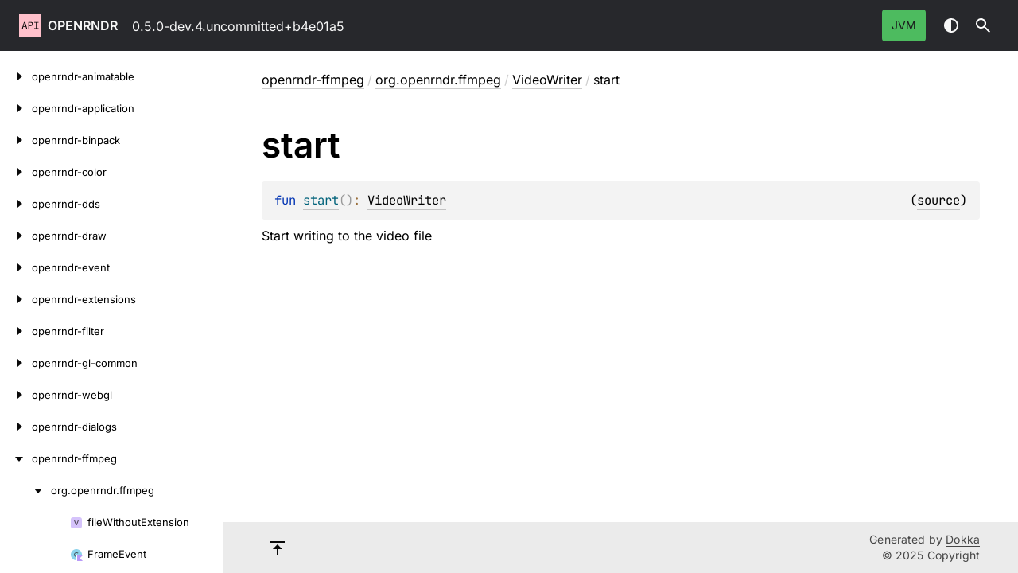

--- FILE ---
content_type: text/html; charset=utf-8
request_url: https://api.openrndr.org/openrndr-jvm/openrndr-ffmpeg/org.openrndr.ffmpeg/-video-writer/start.html
body_size: 1866
content:
<!doctype html>
<html class="no-js" lang="en">
<head>
    <meta name="viewport" content="width=device-width, initial-scale=1" charset="UTF-8">
    <title>start</title>
<link href="../../../../images/logo-icon.svg" rel="icon" type="image/svg"><script>var pathToRoot = "../../../../";</script>
    <script>document.documentElement.classList.replace("no-js", "js");</script>
    <script>const storage = localStorage.getItem("dokka-dark-mode")
      if (storage == null) {
        const osDarkSchemePreferred = window.matchMedia && window.matchMedia('(prefers-color-scheme: dark)').matches
        if (osDarkSchemePreferred === true) {
          document.getElementsByTagName("html")[0].classList.add("theme-dark")
        }
      } else {
        const savedDarkMode = JSON.parse(storage)
        if (savedDarkMode === true) {
          document.getElementsByTagName("html")[0].classList.add("theme-dark")
        }
      }
    </script>
<script type="text/javascript" src="https://unpkg.com/kotlin-playground@1/dist/playground.min.js" async></script>
<script type="text/javascript" src="../../../../scripts/sourceset_dependencies.js" async></script>
<link href="../../../../styles/style.css" rel="Stylesheet">
<link href="../../../../styles/main.css" rel="Stylesheet">
<link href="../../../../styles/prism.css" rel="Stylesheet">
<link href="../../../../styles/logo-styles.css" rel="Stylesheet">
<link href="../../../../ui-kit/ui-kit.min.css" rel="Stylesheet">
<script type="text/javascript" src="../../../../scripts/safe-local-storage_blocking.js"></script>
<script type="text/javascript" src="../../../../scripts/navigation-loader.js" async></script>
<script type="text/javascript" src="../../../../scripts/platform-content-handler.js" async></script>
<script type="text/javascript" src="../../../../scripts/main.js" defer></script>
<script type="text/javascript" src="../../../../scripts/prism.js" async></script>
<script type="text/javascript" src="../../../../ui-kit/ui-kit.min.js" defer></script>
<link href="../../../../images/logo-icon.svg">
<link href="../../../../styles/extra.css" rel="Stylesheet"></head>
<body>
<div class="root">
    <header class="navigation theme-dark" id="navigation-wrapper" role="banner">
<a class="library-name--link" href="../../../../index.html" tabindex="1">
                    openrndr
            </a>        <button class="navigation-controls--btn navigation-controls--btn_toc ui-kit_mobile-only" id="toc-toggle" type="button">Toggle table of contents
        </button>
        <div class="navigation-controls--break ui-kit_mobile-only"></div>
        <div class="library-version" id="library-version">0.5.0-dev.4.uncommitted+b4e01a5
        </div>
        <div class="navigation-controls">
        <ul class="filter-section filter-section_loading" id="filter-section" aria-label="Target filter">
                <button class="platform-tag platform-selector jvm-like" data-active="" aria-pressed="true" data-filter=":openrndr-jvm:openrndr-ffmpeg/main">jvm</button>
            <div class="dropdown filter-section--dropdown" data-role="dropdown" id="filter-section-dropdown">
                <button class="button button_dropdown filter-section--dropdown-toggle" role="combobox" data-role="dropdown-toggle" aria-controls="platform-tags-listbox" aria-haspopup="listbox" aria-expanded="false" aria-label="Toggle source sets"></button>
                <ul role="listbox" id="platform-tags-listbox" class="dropdown--list" data-role="dropdown-listbox" aria-label="Target filter">
                    <div class="dropdown--header"><span>Target filter</span>
                        <button class="button" data-role="dropdown-toggle" aria-label="Close target filter">
                            <i class="ui-kit-icon ui-kit-icon_cross"></i>
                        </button>
                    </div>
                        <li role="option" class="dropdown--option platform-selector-option jvm-like" tabindex="0">
                            <label class="checkbox">
                                <input type="checkbox" class="checkbox--input" id=":openrndr-jvm:openrndr-ffmpeg/main" data-filter=":openrndr-jvm:openrndr-ffmpeg/main">
                                <span class="checkbox--icon"></span>
                                jvm
                            </label>
                        </li>
                </ul>
                <div class="dropdown--overlay"></div>
            </div>
        </ul>
            <button class="navigation-controls--btn navigation-controls--btn_theme" id="theme-toggle-button" type="button">Switch theme
            </button>
            <div class="navigation-controls--btn navigation-controls--btn_search" id="searchBar" role="button">Search in
                API
            </div>
        </div>
    </header>
    <div id="container">
        <nav id="leftColumn" class="sidebar" data-item-type="SECTION" data-item-config="{&quot;defaultSize&quot;: 280, &quot;minSize&quot;: 200, &quot;maxSize&quot;: 400}">
            <a class="toc--skip-link" href="#main">Skip to content</a>
            <div class="dropdown theme-dark_mobile" data-role="dropdown" id="toc-dropdown">
                <ul role="listbox" id="toc-listbox" class="dropdown--list dropdown--list_toc-list" data-role="dropdown-listbox" aria-label="Table of contents">
                    <div class="dropdown--header">
                            <span>
                                    openrndr
                            </span>
                        <button class="button" data-role="dropdown-toggle" aria-label="Close table of contents">
                            <i class="ui-kit-icon ui-kit-icon_cross"></i>
                        </button>
                    </div>
                    <div class="sidebar--inner" id="sideMenu"></div>
                </ul>
                <div class="dropdown--overlay"></div>
            </div>
        </nav>
        <div id="resizer" class="resizer" data-item-type="BAR"></div>
        <div id="main" data-item-type="SECTION" role="main">
<div class="main-content" data-page-type="member" id="content" pageids="openrndr-ffmpeg::org.openrndr.ffmpeg/VideoWriter/start/#/PointingToDeclaration//-1876067060">
  <div class="breadcrumbs"><a href="../../index.html">openrndr-ffmpeg</a><span class="delimiter">/</span><a href="../index.html">org.openrndr.ffmpeg</a><span class="delimiter">/</span><a href="index.html">VideoWriter</a><span class="delimiter">/</span><span class="current">start</span></div>
  <div class="cover ">
    <h1 class="cover"><span><span>start</span></span></h1>
  </div>
  <div class="platform-hinted " data-platform-hinted="data-platform-hinted"><div class="content sourceset-dependent-content" data-active="" data-togglable=":openrndr-jvm:openrndr-ffmpeg/main"><div class="symbol monospace"><span class="token keyword">fun </span><a href="start.html"><span class="token function">start</span></a><span class="token punctuation">(</span><span class="token punctuation">)</span><span class="token operator">: </span><a href="index.html">VideoWriter</a><span class="source-link-wrapper"><span class="source-link" data-element-type="source-link">(<a href="https://github.com/openrndr/openrndr/blob/master/openrndr-ffmpeg/src/main/kotlin/org/openrndr/ffmpeg/VideoWriter.kt#L189">source</a>)</span></span></div><p class="paragraph">Start writing to the video file</p></div></div>
</div>
    <div class="footer">
        <div class="footer--container">
            <a href="#content" id="go-to-top-link" class="footer--button footer--button_go-to-top"></a>
            <div class="footer--content">
                <div>
                    <span>Generated by </span>
                    <a class="footer--link footer--link_external" href="https://github.com/Kotlin/dokka">
                        Dokka
                    </a>
                    <div>© 2025 Copyright</div>
                </div>
            </div>
        </div>
    </div>
        </div>
    </div>
</div>
</body>
</html>

--- FILE ---
content_type: text/html; charset=utf-8
request_url: https://api.openrndr.org/navigation.html
body_size: 51788
content:
<div class="sideMenu">
 <div class="toc--part" id="openrndr-animatable-nav-submenu" pageid="openrndr-animatable::////PointingToDeclaration//114207720" data-nesting-level="0">
  <div class="toc--row">
   <button class="toc--button" aria-expanded="false" aria-label="openrndr-animatable" onclick="window.handleTocButtonClick(event, 'openrndr-animatable-nav-submenu')"></button><a href="openrndr-animatable/index.html" class="toc--link"><span><span>openrndr-animatable</span></span></a><a class="toc--skip-link" href="openrndr-animatable/">Skip to content</a>
  </div>
  <div class="toc--part" id="openrndr-animatable-nav-submenu-0" pageid="openrndr-animatable::org.openrndr.animatable////PointingToDeclaration//114207720" data-nesting-level="1">
   <div class="toc--row">
    <button class="toc--button" aria-expanded="false" aria-label="org.openrndr.animatable" onclick="window.handleTocButtonClick(event, 'openrndr-animatable-nav-submenu-0')"></button><a href="openrndr-animatable/org.openrndr.animatable/index.html" class="toc--link"><span>org.</span><wbr><span>openrndr.</span><wbr><span>animatable</span></a><a class="toc--skip-link" href="openrndr-animatable/">Skip to content</a>
   </div>
   <div class="toc--part" id="openrndr-animatable-nav-submenu-0-0" pageid="openrndr-animatable::org.openrndr.animatable/Animatable///PointingToDeclaration//-1501106000" data-nesting-level="2">
    <div class="toc--row">
     <button class="toc--button" aria-expanded="false" aria-label="Animatable" onclick="window.handleTocButtonClick(event, 'openrndr-animatable-nav-submenu-0-0')"></button><a href="openrndr-animatable/org.openrndr.animatable/-animatable/index.html" class="toc--link"><span class="toc--link-grid"><span class="toc--icon class-kt"></span><span><span><span>Animatable</span></span></span></span></a><a class="toc--skip-link" href="openrndr-animatable/">Skip to content</a>
    </div>
    <div class="toc--part" id="openrndr-animatable-nav-submenu-0-0-0" pageid="openrndr-animatable::org.openrndr.animatable/Animatable.Companion///PointingToDeclaration//-1501106000" data-nesting-level="3">
     <div class="toc--row">
      <a href="openrndr-animatable/org.openrndr.animatable/-animatable/-companion/index.html" class="toc--link"><span class="toc--link-grid"><span class="toc--icon object"></span><span><span><span>Companion</span></span></span></span></a>
     </div>
    </div>
   </div>
   <div class="toc--part" id="openrndr-animatable-nav-submenu-0-1" pageid="openrndr-animatable::org.openrndr.animatable/AnimationEvent///PointingToDeclaration//-1501106000" data-nesting-level="2">
    <div class="toc--row">
     <a href="openrndr-animatable/org.openrndr.animatable/-animation-event/index.html" class="toc--link"><span class="toc--link-grid"><span class="toc--icon class-kt"></span><span><span>Animation</span><wbr><span><span>Event</span></span></span></span></a>
    </div>
   </div>
   <div class="toc--part" id="openrndr-animatable-nav-submenu-0-2" pageid="openrndr-animatable::org.openrndr.animatable/AnimationState///PointingToDeclaration//-1501106000" data-nesting-level="2">
    <div class="toc--row">
     <button class="toc--button" aria-expanded="false" aria-label="AnimationState" onclick="window.handleTocButtonClick(event, 'openrndr-animatable-nav-submenu-0-2')"></button><a href="openrndr-animatable/org.openrndr.animatable/-animation-state/index.html" class="toc--link"><span class="toc--link-grid"><span class="toc--icon enum-class-kt"></span><span><span>Animation</span><wbr><span><span>State</span></span></span></span></a><a class="toc--skip-link" href="openrndr-animatable/">Skip to content</a>
    </div>
    <div class="toc--part" id="openrndr-animatable-nav-submenu-0-2-0" pageid="openrndr-animatable::org.openrndr.animatable/AnimationState.Queued///PointingToDeclaration/{&quot;org.jetbrains.dokka.links.EnumEntryDRIExtra&quot;:{&quot;key&quot;:&quot;org.jetbrains.dokka.links.EnumEntryDRIExtra&quot;}}/-1501106000" data-nesting-level="3">
     <div class="toc--row">
      <a href="openrndr-animatable/org.openrndr.animatable/-animation-state/-queued/index.html" class="toc--link"><span class="toc--link-grid"><span class="toc--icon enum-class-kt"></span><span><span><span>Queued</span></span></span></span></a>
     </div>
    </div>
    <div class="toc--part" id="openrndr-animatable-nav-submenu-0-2-1" pageid="openrndr-animatable::org.openrndr.animatable/AnimationState.Playing///PointingToDeclaration/{&quot;org.jetbrains.dokka.links.EnumEntryDRIExtra&quot;:{&quot;key&quot;:&quot;org.jetbrains.dokka.links.EnumEntryDRIExtra&quot;}}/-1501106000" data-nesting-level="3">
     <div class="toc--row">
      <a href="openrndr-animatable/org.openrndr.animatable/-animation-state/-playing/index.html" class="toc--link"><span class="toc--link-grid"><span class="toc--icon enum-class-kt"></span><span><span><span>Playing</span></span></span></span></a>
     </div>
    </div>
    <div class="toc--part" id="openrndr-animatable-nav-submenu-0-2-2" pageid="openrndr-animatable::org.openrndr.animatable/AnimationState.Stopped///PointingToDeclaration/{&quot;org.jetbrains.dokka.links.EnumEntryDRIExtra&quot;:{&quot;key&quot;:&quot;org.jetbrains.dokka.links.EnumEntryDRIExtra&quot;}}/-1501106000" data-nesting-level="3">
     <div class="toc--row">
      <a href="openrndr-animatable/org.openrndr.animatable/-animation-state/-stopped/index.html" class="toc--link"><span class="toc--link-grid"><span class="toc--icon enum-class-kt"></span><span><span><span>Stopped</span></span></span></span></a>
     </div>
    </div>
   </div>
   <div class="toc--part" id="openrndr-animatable-nav-submenu-0-3" pageid="openrndr-animatable::org.openrndr.animatable/AnimationUpdateEvent///PointingToDeclaration//-1501106000" data-nesting-level="2">
    <div class="toc--row">
     <a href="openrndr-animatable/org.openrndr.animatable/-animation-update-event/index.html" class="toc--link"><span class="toc--link-grid"><span class="toc--icon class-kt"></span><span><span>Animation</span><wbr><span>Update</span><wbr><span><span>Event</span></span></span></span></a>
    </div>
   </div>
   <div class="toc--part" id="openrndr-animatable-nav-submenu-0-4" pageid="openrndr-animatable::org.openrndr.animatable/Clock///PointingToDeclaration//-1501106000" data-nesting-level="2">
    <div class="toc--row">
     <a href="openrndr-animatable/org.openrndr.animatable/-clock/index.html" class="toc--link"><span class="toc--link-grid"><span class="toc--icon interface-kt"></span><span><span><span>Clock</span></span></span></span></a>
    </div>
   </div>
   <div class="toc--part" id="openrndr-animatable-nav-submenu-0-5" pageid="openrndr-animatable::org.openrndr.animatable/DefaultClock///PointingToDeclaration//114207720" data-nesting-level="2">
    <div class="toc--row">
     <a href="openrndr-animatable/org.openrndr.animatable/-default-clock/index.html" class="toc--link"><span class="toc--link-grid"><span class="toc--icon class-kt"></span><span><span>Default</span><wbr><span><span>Clock</span></span></span></span></a>
    </div>
   </div>
   <div class="toc--part" id="openrndr-animatable-nav-submenu-0-6" pageid="openrndr-animatable::org.openrndr.animatable/PropertyAnimationKey///PointingToDeclaration//-1501106000" data-nesting-level="2">
    <div class="toc--row">
     <a href="openrndr-animatable/org.openrndr.animatable/-property-animation-key/index.html" class="toc--link"><span class="toc--link-grid"><span class="toc--icon abstract-class-kt"></span><span><span>Property</span><wbr><span>Animation</span><wbr><span><span>Key</span></span></span></span></a>
    </div>
   </div>
  </div>
  <div class="toc--part" id="openrndr-animatable-nav-submenu-1" pageid="openrndr-animatable::org.openrndr.animatable.easing////PointingToDeclaration//-1501106000" data-nesting-level="1">
   <div class="toc--row">
    <button class="toc--button" aria-expanded="false" aria-label="org.openrndr.animatable.easing" onclick="window.handleTocButtonClick(event, 'openrndr-animatable-nav-submenu-1')"></button><a href="openrndr-animatable/org.openrndr.animatable.easing/index.html" class="toc--link"><span>org.</span><wbr><span>openrndr.</span><wbr><span>animatable.</span><wbr><span>easing</span></a><a class="toc--skip-link" href="openrndr-animatable/">Skip to content</a>
   </div>
   <div class="toc--part" id="openrndr-animatable-nav-submenu-1-0" pageid="openrndr-animatable::org.openrndr.animatable.easing/BackIn///PointingToDeclaration//-1501106000" data-nesting-level="2">
    <div class="toc--row">
     <a href="openrndr-animatable/org.openrndr.animatable.easing/-back-in/index.html" class="toc--link"><span class="toc--link-grid"><span class="toc--icon class-kt"></span><span><span>Back</span><wbr><span><span>In</span></span></span></span></a>
    </div>
   </div>
   <div class="toc--part" id="openrndr-animatable-nav-submenu-1-1" pageid="openrndr-animatable::org.openrndr.animatable.easing/CubicIn///PointingToDeclaration//-1501106000" data-nesting-level="2">
    <div class="toc--row">
     <a href="openrndr-animatable/org.openrndr.animatable.easing/-cubic-in/index.html" class="toc--link"><span class="toc--link-grid"><span class="toc--icon class-kt"></span><span><span>Cubic</span><wbr><span><span>In</span></span></span></span></a>
    </div>
   </div>
   <div class="toc--part" id="openrndr-animatable-nav-submenu-1-2" pageid="openrndr-animatable::org.openrndr.animatable.easing/CubicInOut///PointingToDeclaration//-1501106000" data-nesting-level="2">
    <div class="toc--row">
     <a href="openrndr-animatable/org.openrndr.animatable.easing/-cubic-in-out/index.html" class="toc--link"><span class="toc--link-grid"><span class="toc--icon class-kt"></span><span><span>Cubic</span><wbr><span>In</span><wbr><span><span>Out</span></span></span></span></a>
    </div>
   </div>
   <div class="toc--part" id="openrndr-animatable-nav-submenu-1-3" pageid="openrndr-animatable::org.openrndr.animatable.easing/CubicOut///PointingToDeclaration//-1501106000" data-nesting-level="2">
    <div class="toc--row">
     <a href="openrndr-animatable/org.openrndr.animatable.easing/-cubic-out/index.html" class="toc--link"><span class="toc--link-grid"><span class="toc--icon class-kt"></span><span><span>Cubic</span><wbr><span><span>Out</span></span></span></span></a>
    </div>
   </div>
   <div class="toc--part" id="openrndr-animatable-nav-submenu-1-4" pageid="openrndr-animatable::org.openrndr.animatable.easing/Easer///PointingToDeclaration//-1501106000" data-nesting-level="2">
    <div class="toc--row">
     <a href="openrndr-animatable/org.openrndr.animatable.easing/-easer/index.html" class="toc--link"><span class="toc--link-grid"><span class="toc--icon interface-kt"></span><span><span><span>Easer</span></span></span></span></a>
    </div>
   </div>
   <div class="toc--part" id="openrndr-animatable-nav-submenu-1-5" pageid="openrndr-animatable::org.openrndr.animatable.easing/Easing///PointingToDeclaration//-1501106000" data-nesting-level="2">
    <div class="toc--row">
     <button class="toc--button" aria-expanded="false" aria-label="Easing" onclick="window.handleTocButtonClick(event, 'openrndr-animatable-nav-submenu-1-5')"></button><a href="openrndr-animatable/org.openrndr.animatable.easing/-easing/index.html" class="toc--link"><span class="toc--link-grid"><span class="toc--icon enum-class-kt"></span><span><span><span>Easing</span></span></span></span></a><a class="toc--skip-link" href="openrndr-animatable/">Skip to content</a>
    </div>
    <div class="toc--part" id="openrndr-animatable-nav-submenu-1-5-0" pageid="openrndr-animatable::org.openrndr.animatable.easing/Easing.None///PointingToDeclaration/{&quot;org.jetbrains.dokka.links.EnumEntryDRIExtra&quot;:{&quot;key&quot;:&quot;org.jetbrains.dokka.links.EnumEntryDRIExtra&quot;}}/-1501106000" data-nesting-level="3">
     <div class="toc--row">
      <a href="openrndr-animatable/org.openrndr.animatable.easing/-easing/-none/index.html" class="toc--link"><span class="toc--link-grid"><span class="toc--icon enum-class-kt"></span><span><span><span>None</span></span></span></span></a>
     </div>
    </div>
    <div class="toc--part" id="openrndr-animatable-nav-submenu-1-5-1" pageid="openrndr-animatable::org.openrndr.animatable.easing/Easing.SineIn///PointingToDeclaration/{&quot;org.jetbrains.dokka.links.EnumEntryDRIExtra&quot;:{&quot;key&quot;:&quot;org.jetbrains.dokka.links.EnumEntryDRIExtra&quot;}}/-1501106000" data-nesting-level="3">
     <div class="toc--row">
      <a href="openrndr-animatable/org.openrndr.animatable.easing/-easing/-sine-in/index.html" class="toc--link"><span class="toc--link-grid"><span class="toc--icon enum-class-kt"></span><span><span>Sine</span><wbr><span><span>In</span></span></span></span></a>
     </div>
    </div>
    <div class="toc--part" id="openrndr-animatable-nav-submenu-1-5-2" pageid="openrndr-animatable::org.openrndr.animatable.easing/Easing.SineOut///PointingToDeclaration/{&quot;org.jetbrains.dokka.links.EnumEntryDRIExtra&quot;:{&quot;key&quot;:&quot;org.jetbrains.dokka.links.EnumEntryDRIExtra&quot;}}/-1501106000" data-nesting-level="3">
     <div class="toc--row">
      <a href="openrndr-animatable/org.openrndr.animatable.easing/-easing/-sine-out/index.html" class="toc--link"><span class="toc--link-grid"><span class="toc--icon enum-class-kt"></span><span><span>Sine</span><wbr><span><span>Out</span></span></span></span></a>
     </div>
    </div>
    <div class="toc--part" id="openrndr-animatable-nav-submenu-1-5-3" pageid="openrndr-animatable::org.openrndr.animatable.easing/Easing.SineInOut///PointingToDeclaration/{&quot;org.jetbrains.dokka.links.EnumEntryDRIExtra&quot;:{&quot;key&quot;:&quot;org.jetbrains.dokka.links.EnumEntryDRIExtra&quot;}}/-1501106000" data-nesting-level="3">
     <div class="toc--row">
      <a href="openrndr-animatable/org.openrndr.animatable.easing/-easing/-sine-in-out/index.html" class="toc--link"><span class="toc--link-grid"><span class="toc--icon enum-class-kt"></span><span><span>Sine</span><wbr><span>In</span><wbr><span><span>Out</span></span></span></span></a>
     </div>
    </div>
    <div class="toc--part" id="openrndr-animatable-nav-submenu-1-5-4" pageid="openrndr-animatable::org.openrndr.animatable.easing/Easing.CubicIn///PointingToDeclaration/{&quot;org.jetbrains.dokka.links.EnumEntryDRIExtra&quot;:{&quot;key&quot;:&quot;org.jetbrains.dokka.links.EnumEntryDRIExtra&quot;}}/-1501106000" data-nesting-level="3">
     <div class="toc--row">
      <a href="openrndr-animatable/org.openrndr.animatable.easing/-easing/-cubic-in/index.html" class="toc--link"><span class="toc--link-grid"><span class="toc--icon enum-class-kt"></span><span><span>Cubic</span><wbr><span><span>In</span></span></span></span></a>
     </div>
    </div>
    <div class="toc--part" id="openrndr-animatable-nav-submenu-1-5-5" pageid="openrndr-animatable::org.openrndr.animatable.easing/Easing.CubicOut///PointingToDeclaration/{&quot;org.jetbrains.dokka.links.EnumEntryDRIExtra&quot;:{&quot;key&quot;:&quot;org.jetbrains.dokka.links.EnumEntryDRIExtra&quot;}}/-1501106000" data-nesting-level="3">
     <div class="toc--row">
      <a href="openrndr-animatable/org.openrndr.animatable.easing/-easing/-cubic-out/index.html" class="toc--link"><span class="toc--link-grid"><span class="toc--icon enum-class-kt"></span><span><span>Cubic</span><wbr><span><span>Out</span></span></span></span></a>
     </div>
    </div>
    <div class="toc--part" id="openrndr-animatable-nav-submenu-1-5-6" pageid="openrndr-animatable::org.openrndr.animatable.easing/Easing.CubicInOut///PointingToDeclaration/{&quot;org.jetbrains.dokka.links.EnumEntryDRIExtra&quot;:{&quot;key&quot;:&quot;org.jetbrains.dokka.links.EnumEntryDRIExtra&quot;}}/-1501106000" data-nesting-level="3">
     <div class="toc--row">
      <a href="openrndr-animatable/org.openrndr.animatable.easing/-easing/-cubic-in-out/index.html" class="toc--link"><span class="toc--link-grid"><span class="toc--icon enum-class-kt"></span><span><span>Cubic</span><wbr><span>In</span><wbr><span><span>Out</span></span></span></span></a>
     </div>
    </div>
    <div class="toc--part" id="openrndr-animatable-nav-submenu-1-5-7" pageid="openrndr-animatable::org.openrndr.animatable.easing/Easing.QuadIn///PointingToDeclaration/{&quot;org.jetbrains.dokka.links.EnumEntryDRIExtra&quot;:{&quot;key&quot;:&quot;org.jetbrains.dokka.links.EnumEntryDRIExtra&quot;}}/-1501106000" data-nesting-level="3">
     <div class="toc--row">
      <a href="openrndr-animatable/org.openrndr.animatable.easing/-easing/-quad-in/index.html" class="toc--link"><span class="toc--link-grid"><span class="toc--icon enum-class-kt"></span><span><span>Quad</span><wbr><span><span>In</span></span></span></span></a>
     </div>
    </div>
    <div class="toc--part" id="openrndr-animatable-nav-submenu-1-5-8" pageid="openrndr-animatable::org.openrndr.animatable.easing/Easing.QuadOut///PointingToDeclaration/{&quot;org.jetbrains.dokka.links.EnumEntryDRIExtra&quot;:{&quot;key&quot;:&quot;org.jetbrains.dokka.links.EnumEntryDRIExtra&quot;}}/-1501106000" data-nesting-level="3">
     <div class="toc--row">
      <a href="openrndr-animatable/org.openrndr.animatable.easing/-easing/-quad-out/index.html" class="toc--link"><span class="toc--link-grid"><span class="toc--icon enum-class-kt"></span><span><span>Quad</span><wbr><span><span>Out</span></span></span></span></a>
     </div>
    </div>
    <div class="toc--part" id="openrndr-animatable-nav-submenu-1-5-9" pageid="openrndr-animatable::org.openrndr.animatable.easing/Easing.QuadInOut///PointingToDeclaration/{&quot;org.jetbrains.dokka.links.EnumEntryDRIExtra&quot;:{&quot;key&quot;:&quot;org.jetbrains.dokka.links.EnumEntryDRIExtra&quot;}}/-1501106000" data-nesting-level="3">
     <div class="toc--row">
      <a href="openrndr-animatable/org.openrndr.animatable.easing/-easing/-quad-in-out/index.html" class="toc--link"><span class="toc--link-grid"><span class="toc--icon enum-class-kt"></span><span><span>Quad</span><wbr><span>In</span><wbr><span><span>Out</span></span></span></span></a>
     </div>
    </div>
    <div class="toc--part" id="openrndr-animatable-nav-submenu-1-5-10" pageid="openrndr-animatable::org.openrndr.animatable.easing/Easing.QuartIn///PointingToDeclaration/{&quot;org.jetbrains.dokka.links.EnumEntryDRIExtra&quot;:{&quot;key&quot;:&quot;org.jetbrains.dokka.links.EnumEntryDRIExtra&quot;}}/-1501106000" data-nesting-level="3">
     <div class="toc--row">
      <a href="openrndr-animatable/org.openrndr.animatable.easing/-easing/-quart-in/index.html" class="toc--link"><span class="toc--link-grid"><span class="toc--icon enum-class-kt"></span><span><span>Quart</span><wbr><span><span>In</span></span></span></span></a>
     </div>
    </div>
    <div class="toc--part" id="openrndr-animatable-nav-submenu-1-5-11" pageid="openrndr-animatable::org.openrndr.animatable.easing/Easing.QuartOut///PointingToDeclaration/{&quot;org.jetbrains.dokka.links.EnumEntryDRIExtra&quot;:{&quot;key&quot;:&quot;org.jetbrains.dokka.links.EnumEntryDRIExtra&quot;}}/-1501106000" data-nesting-level="3">
     <div class="toc--row">
      <a href="openrndr-animatable/org.openrndr.animatable.easing/-easing/-quart-out/index.html" class="toc--link"><span class="toc--link-grid"><span class="toc--icon enum-class-kt"></span><span><span>Quart</span><wbr><span><span>Out</span></span></span></span></a>
     </div>
    </div>
    <div class="toc--part" id="openrndr-animatable-nav-submenu-1-5-12" pageid="openrndr-animatable::org.openrndr.animatable.easing/Easing.QuartInOut///PointingToDeclaration/{&quot;org.jetbrains.dokka.links.EnumEntryDRIExtra&quot;:{&quot;key&quot;:&quot;org.jetbrains.dokka.links.EnumEntryDRIExtra&quot;}}/-1501106000" data-nesting-level="3">
     <div class="toc--row">
      <a href="openrndr-animatable/org.openrndr.animatable.easing/-easing/-quart-in-out/index.html" class="toc--link"><span class="toc--link-grid"><span class="toc--icon enum-class-kt"></span><span><span>Quart</span><wbr><span>In</span><wbr><span><span>Out</span></span></span></span></a>
     </div>
    </div>
   </div>
   <div class="toc--part" id="openrndr-animatable-nav-submenu-1-6" pageid="openrndr-animatable::org.openrndr.animatable.easing/ExpoIn///PointingToDeclaration//-1501106000" data-nesting-level="2">
    <div class="toc--row">
     <a href="openrndr-animatable/org.openrndr.animatable.easing/-expo-in/index.html" class="toc--link"><span class="toc--link-grid"><span class="toc--icon class-kt"></span><span><span>Expo</span><wbr><span><span>In</span></span></span></span></a>
    </div>
   </div>
   <div class="toc--part" id="openrndr-animatable-nav-submenu-1-7" pageid="openrndr-animatable::org.openrndr.animatable.easing/Linear///PointingToDeclaration//-1501106000" data-nesting-level="2">
    <div class="toc--row">
     <a href="openrndr-animatable/org.openrndr.animatable.easing/-linear/index.html" class="toc--link"><span class="toc--link-grid"><span class="toc--icon class-kt"></span><span><span><span>Linear</span></span></span></span></a>
    </div>
   </div>
   <div class="toc--part" id="openrndr-animatable-nav-submenu-1-8" pageid="openrndr-animatable::org.openrndr.animatable.easing/QuadIn///PointingToDeclaration//-1501106000" data-nesting-level="2">
    <div class="toc--row">
     <a href="openrndr-animatable/org.openrndr.animatable.easing/-quad-in/index.html" class="toc--link"><span class="toc--link-grid"><span class="toc--icon class-kt"></span><span><span>Quad</span><wbr><span><span>In</span></span></span></span></a>
    </div>
   </div>
   <div class="toc--part" id="openrndr-animatable-nav-submenu-1-9" pageid="openrndr-animatable::org.openrndr.animatable.easing/QuadInOut///PointingToDeclaration//-1501106000" data-nesting-level="2">
    <div class="toc--row">
     <a href="openrndr-animatable/org.openrndr.animatable.easing/-quad-in-out/index.html" class="toc--link"><span class="toc--link-grid"><span class="toc--icon class-kt"></span><span><span>Quad</span><wbr><span>In</span><wbr><span><span>Out</span></span></span></span></a>
    </div>
   </div>
   <div class="toc--part" id="openrndr-animatable-nav-submenu-1-10" pageid="openrndr-animatable::org.openrndr.animatable.easing/QuadOut///PointingToDeclaration//-1501106000" data-nesting-level="2">
    <div class="toc--row">
     <a href="openrndr-animatable/org.openrndr.animatable.easing/-quad-out/index.html" class="toc--link"><span class="toc--link-grid"><span class="toc--icon class-kt"></span><span><span>Quad</span><wbr><span><span>Out</span></span></span></span></a>
    </div>
   </div>
   <div class="toc--part" id="openrndr-animatable-nav-submenu-1-11" pageid="openrndr-animatable::org.openrndr.animatable.easing/QuartIn///PointingToDeclaration//-1501106000" data-nesting-level="2">
    <div class="toc--row">
     <a href="openrndr-animatable/org.openrndr.animatable.easing/-quart-in/index.html" class="toc--link"><span class="toc--link-grid"><span class="toc--icon class-kt"></span><span><span>Quart</span><wbr><span><span>In</span></span></span></span></a>
    </div>
   </div>
   <div class="toc--part" id="openrndr-animatable-nav-submenu-1-12" pageid="openrndr-animatable::org.openrndr.animatable.easing/QuartInOut///PointingToDeclaration//-1501106000" data-nesting-level="2">
    <div class="toc--row">
     <a href="openrndr-animatable/org.openrndr.animatable.easing/-quart-in-out/index.html" class="toc--link"><span class="toc--link-grid"><span class="toc--icon class-kt"></span><span><span>Quart</span><wbr><span>In</span><wbr><span><span>Out</span></span></span></span></a>
    </div>
   </div>
   <div class="toc--part" id="openrndr-animatable-nav-submenu-1-13" pageid="openrndr-animatable::org.openrndr.animatable.easing/QuartOut///PointingToDeclaration//-1501106000" data-nesting-level="2">
    <div class="toc--row">
     <a href="openrndr-animatable/org.openrndr.animatable.easing/-quart-out/index.html" class="toc--link"><span class="toc--link-grid"><span class="toc--icon class-kt"></span><span><span>Quart</span><wbr><span><span>Out</span></span></span></span></a>
    </div>
   </div>
   <div class="toc--part" id="openrndr-animatable-nav-submenu-1-14" pageid="openrndr-animatable::org.openrndr.animatable.easing/SineIn///PointingToDeclaration//-1501106000" data-nesting-level="2">
    <div class="toc--row">
     <a href="openrndr-animatable/org.openrndr.animatable.easing/-sine-in/index.html" class="toc--link"><span class="toc--link-grid"><span class="toc--icon class-kt"></span><span><span>Sine</span><wbr><span><span>In</span></span></span></span></a>
    </div>
   </div>
   <div class="toc--part" id="openrndr-animatable-nav-submenu-1-15" pageid="openrndr-animatable::org.openrndr.animatable.easing/SineInOut///PointingToDeclaration//-1501106000" data-nesting-level="2">
    <div class="toc--row">
     <a href="openrndr-animatable/org.openrndr.animatable.easing/-sine-in-out/index.html" class="toc--link"><span class="toc--link-grid"><span class="toc--icon class-kt"></span><span><span>Sine</span><wbr><span>In</span><wbr><span><span>Out</span></span></span></span></a>
    </div>
   </div>
   <div class="toc--part" id="openrndr-animatable-nav-submenu-1-16" pageid="openrndr-animatable::org.openrndr.animatable.easing/SineOut///PointingToDeclaration//-1501106000" data-nesting-level="2">
    <div class="toc--row">
     <a href="openrndr-animatable/org.openrndr.animatable.easing/-sine-out/index.html" class="toc--link"><span class="toc--link-grid"><span class="toc--icon class-kt"></span><span><span>Sine</span><wbr><span><span>Out</span></span></span></span></a>
    </div>
   </div>
  </div>
 </div>
 <div class="toc--part" id="openrndr-application-nav-submenu" pageid="openrndr-application::////PointingToDeclaration//-1261394618" data-nesting-level="0">
  <div class="toc--row">
   <button class="toc--button" aria-expanded="false" aria-label="openrndr-application" onclick="window.handleTocButtonClick(event, 'openrndr-application-nav-submenu')"></button><a href="openrndr-application/index.html" class="toc--link"><span><span>openrndr-application</span></span></a><a class="toc--skip-link" href="openrndr-application/">Skip to content</a>
  </div>
  <div class="toc--part" id="openrndr-application-nav-submenu-0" pageid="openrndr-application::org.openrndr////PointingToDeclaration//-1261394618" data-nesting-level="1">
   <div class="toc--row">
    <button class="toc--button" aria-expanded="false" aria-label="org.openrndr" onclick="window.handleTocButtonClick(event, 'openrndr-application-nav-submenu-0')"></button><a href="openrndr-application/org.openrndr/index.html" class="toc--link"><span>org.</span><wbr><span>openrndr</span></a><a class="toc--skip-link" href="openrndr-application/">Skip to content</a>
   </div>
   <div class="toc--part" id="openrndr-application-nav-submenu-0-0" pageid="openrndr-application::org.openrndr/Application///PointingToDeclaration//-1261394618" data-nesting-level="2">
    <div class="toc--row">
     <button class="toc--button" aria-expanded="false" aria-label="Application" onclick="window.handleTocButtonClick(event, 'openrndr-application-nav-submenu-0-0')"></button><a href="openrndr-application/org.openrndr/-application/index.html" class="toc--link"><span class="toc--link-grid"><span class="toc--icon abstract-class-kt"></span><span><span><span>Application</span></span></span></span></a><a class="toc--skip-link" href="openrndr-application/">Skip to content</a>
    </div>
    <div class="toc--part" id="openrndr-application-nav-submenu-0-0-0" pageid="openrndr-application::org.openrndr/Application.Companion///PointingToDeclaration//-540644780" data-nesting-level="3">
     <div class="toc--row">
      <a href="openrndr-application/org.openrndr/-application/-companion/index.html" class="toc--link"><span class="toc--link-grid"><span class="toc--icon object"></span><span><span><span>Companion</span></span></span></span></a>
     </div>
    </div>
   </div>
   <div class="toc--part" id="openrndr-application-nav-submenu-0-1" pageid="openrndr-application::org.openrndr//application/#org.openrndr.Program#org.openrndr.Configuration/PointingToDeclaration//-1261394618" data-nesting-level="2">
    <div class="toc--row">
     <a href="openrndr-application/org.openrndr/application.html" class="toc--link"><span class="toc--link-grid"><span class="toc--icon function"></span><span><span><span>application()</span></span></span></span></a>
    </div>
   </div>
   <div class="toc--part" id="openrndr-application-nav-submenu-0-2" pageid="openrndr-application::org.openrndr/ApplicationBase///PointingToDeclaration//-1261394618" data-nesting-level="2">
    <div class="toc--row">
     <button class="toc--button" aria-expanded="false" aria-label="ApplicationBase" onclick="window.handleTocButtonClick(event, 'openrndr-application-nav-submenu-0-2')"></button><a href="openrndr-application/org.openrndr/-application-base/index.html" class="toc--link"><span class="toc--link-grid"><span class="toc--icon abstract-class-kt"></span><span><span>Application</span><wbr><span><span>Base</span></span></span></span></a><a class="toc--skip-link" href="openrndr-application/">Skip to content</a>
    </div>
    <div class="toc--part" id="openrndr-application-nav-submenu-0-2-0" pageid="openrndr-application::org.openrndr/ApplicationBase.Companion///PointingToDeclaration//-540644780" data-nesting-level="3">
     <div class="toc--row">
      <a href="openrndr-application/org.openrndr/-application-base/-companion/index.html" class="toc--link"><span class="toc--link-grid"><span class="toc--icon object"></span><span><span><span>Companion</span></span></span></span></a>
     </div>
    </div>
   </div>
   <div class="toc--part" id="openrndr-application-nav-submenu-0-3" pageid="openrndr-application::org.openrndr//applicationBaseFunc/#/PointingToDeclaration//-595974908" data-nesting-level="2">
    <div class="toc--row">
     <a href="openrndr-application/org.openrndr/application-base-func.html" class="toc--link"><span class="toc--link-grid"><span class="toc--icon var"></span><span><span>application</span><wbr><span>Base</span><wbr><span><span>Func</span></span></span></span></a>
    </div>
   </div>
   <div class="toc--part" id="openrndr-application-nav-submenu-0-4" pageid="openrndr-application::org.openrndr/ApplicationBuilder///PointingToDeclaration//1272863330" data-nesting-level="2">
    <div class="toc--row">
     <a href="openrndr-application/org.openrndr/-application-builder/index.html" class="toc--link"><span class="toc--link-grid"><span class="toc--icon abstract-class-kt"></span><span><span>Application</span><wbr><span><span>Builder</span></span></span></span></a>
    </div>
   </div>
   <div class="toc--part" id="openrndr-application-nav-submenu-0-5" pageid="openrndr-application::org.openrndr/ApplicationBuilderJS///PointingToDeclaration//-595974908" data-nesting-level="2">
    <div class="toc--row">
     <a href="openrndr-application/org.openrndr/-application-builder-j-s/index.html" class="toc--link"><span class="toc--link-grid"><span class="toc--icon class-kt"></span><span><span>Application</span><wbr><span>Builder</span><wbr><span><span>JS</span></span></span></span></a>
    </div>
   </div>
   <div class="toc--part" id="openrndr-application-nav-submenu-0-6" pageid="openrndr-application::org.openrndr/ApplicationBuilderJVM///PointingToDeclaration//-540644780" data-nesting-level="2">
    <div class="toc--row">
     <a href="openrndr-application/org.openrndr/-application-builder-j-v-m/index.html" class="toc--link"><span class="toc--link-grid"><span class="toc--icon class-kt"></span><span><span>Application</span><wbr><span>Builder</span><wbr><span><span>JVM</span></span></span></span></a>
    </div>
   </div>
   <div class="toc--part" id="openrndr-application-nav-submenu-0-7" pageid="openrndr-application::org.openrndr/ApplicationConfiguration///PointingToDeclaration//1272863330" data-nesting-level="2">
    <div class="toc--row">
     <a href="openrndr-application/org.openrndr/-application-configuration/index.html" class="toc--link"><span class="toc--link-grid"><span class="toc--icon object"></span><span><span>Application</span><wbr><span><span>Configuration</span></span></span></span></a>
    </div>
   </div>
   <div class="toc--part" id="openrndr-application-nav-submenu-0-8" pageid="openrndr-application::org.openrndr/ApplicationMouse///PointingToDeclaration//1272863330" data-nesting-level="2">
    <div class="toc--row">
     <a href="openrndr-application/org.openrndr/-application-mouse/index.html" class="toc--link"><span class="toc--link-grid"><span class="toc--icon class-kt"></span><span><span>Application</span><wbr><span><span>Mouse</span></span></span></span></a>
    </div>
   </div>
   <div class="toc--part" id="openrndr-application-nav-submenu-0-9" pageid="openrndr-application::org.openrndr/ApplicationPreload///PointingToDeclaration//-540644780" data-nesting-level="2">
    <div class="toc--row">
     <a href="openrndr-application/org.openrndr/-application-preload/index.html" class="toc--link"><span class="toc--link-grid"><span class="toc--icon class-kt"></span><span><span>Application</span><wbr><span><span>Preload</span></span></span></span></a>
    </div>
   </div>
   <div class="toc--part" id="openrndr-application-nav-submenu-0-10" pageid="openrndr-application::org.openrndr/ApplicationWindow///PointingToDeclaration//-540644780" data-nesting-level="2">
    <div class="toc--row">
     <a href="openrndr-application/org.openrndr/-application-window/index.html" class="toc--link"><span class="toc--link-grid"><span class="toc--icon abstract-class-kt"></span><span><span>Application</span><wbr><span><span>Window</span></span></span></span></a>
    </div>
   </div>
   <div class="toc--part" id="openrndr-application-nav-submenu-0-11" pageid="openrndr-application::org.openrndr/ApplicationWindowMouse///PointingToDeclaration//-540644780" data-nesting-level="2">
    <div class="toc--row">
     <a href="openrndr-application/org.openrndr/-application-window-mouse/index.html" class="toc--link"><span class="toc--link-grid"><span class="toc--icon class-kt"></span><span><span>Application</span><wbr><span>Window</span><wbr><span><span>Mouse</span></span></span></span></a>
    </div>
   </div>
   <div class="toc--part" id="openrndr-application-nav-submenu-0-12" pageid="openrndr-application::org.openrndr/AssetMetadata///PointingToDeclaration//1272863330" data-nesting-level="2">
    <div class="toc--row">
     <a href="openrndr-application/org.openrndr/-asset-metadata/index.html" class="toc--link"><span class="toc--link-grid"><span class="toc--icon class-kt"></span><span><span>Asset</span><wbr><span><span>Metadata</span></span></span></span></a>
    </div>
   </div>
   <div class="toc--part" id="openrndr-application-nav-submenu-0-13" pageid="openrndr-application::org.openrndr//buildConfiguration/#kotlin.Function1[org.openrndr.Configuration,kotlin.Unit]/PointingToDeclaration//1272863330" data-nesting-level="2">
    <div class="toc--row">
     <a href="openrndr-application/org.openrndr/build-configuration.html" class="toc--link"><span class="toc--link-grid"><span class="toc--icon function"></span><span><span>build</span><wbr><span><span>Configuration()</span></span></span></span></a>
    </div>
   </div>
   <div class="toc--part" id="openrndr-application-nav-submenu-0-14" pageid="openrndr-application::org.openrndr/CharacterEvent///PointingToDeclaration//1272863330" data-nesting-level="2">
    <div class="toc--row">
     <a href="openrndr-application/org.openrndr/-character-event/index.html" class="toc--link"><span class="toc--link-grid"><span class="toc--icon class-kt"></span><span><span>Character</span><wbr><span><span>Event</span></span></span></span></a>
    </div>
   </div>
   <div class="toc--part" id="openrndr-application-nav-submenu-0-15" pageid="openrndr-application::org.openrndr/Clipboard///PointingToDeclaration//1272863330" data-nesting-level="2">
    <div class="toc--row">
     <a href="openrndr-application/org.openrndr/-clipboard/index.html" class="toc--link"><span class="toc--link-grid"><span class="toc--icon interface-kt"></span><span><span><span>Clipboard</span></span></span></span></a>
    </div>
   </div>
   <div class="toc--part" id="openrndr-application-nav-submenu-0-16" pageid="openrndr-application::org.openrndr/Clock///PointingToDeclaration//1272863330" data-nesting-level="2">
    <div class="toc--row">
     <a href="openrndr-application/org.openrndr/-clock/index.html" class="toc--link"><span class="toc--link-grid"><span class="toc--icon interface-kt"></span><span><span><span>Clock</span></span></span></span></a>
    </div>
   </div>
   <div class="toc--part" id="openrndr-application-nav-submenu-0-17" pageid="openrndr-application::org.openrndr/Configuration///PointingToDeclaration//1272863330" data-nesting-level="2">
    <div class="toc--row">
     <a href="openrndr-application/org.openrndr/-configuration/index.html" class="toc--link"><span class="toc--link-grid"><span class="toc--icon class-kt"></span><span><span><span>Configuration</span></span></span></span></a>
    </div>
   </div>
   <div class="toc--part" id="openrndr-application-nav-submenu-0-18" pageid="openrndr-application::org.openrndr/CursorType///PointingToDeclaration//1272863330" data-nesting-level="2">
    <div class="toc--row">
     <button class="toc--button" aria-expanded="false" aria-label="CursorType" onclick="window.handleTocButtonClick(event, 'openrndr-application-nav-submenu-0-18')"></button><a href="openrndr-application/org.openrndr/-cursor-type/index.html" class="toc--link"><span class="toc--link-grid"><span class="toc--icon enum-class-kt"></span><span><span>Cursor</span><wbr><span><span>Type</span></span></span></span></a><a class="toc--skip-link" href="openrndr-application/">Skip to content</a>
    </div>
    <div class="toc--part" id="openrndr-application-nav-submenu-0-18-0" pageid="openrndr-application::org.openrndr/CursorType.ARROW_CURSOR///PointingToDeclaration/{&quot;org.jetbrains.dokka.links.EnumEntryDRIExtra&quot;:{&quot;key&quot;:&quot;org.jetbrains.dokka.links.EnumEntryDRIExtra&quot;}}/1272863330" data-nesting-level="3">
     <div class="toc--row">
      <a href="openrndr-application/org.openrndr/-cursor-type/-a-r-r-o-w_-c-u-r-s-o-r/index.html" class="toc--link"><span class="toc--link-grid"><span class="toc--icon enum-class-kt"></span><span><span>ARROW_</span><wbr><span>CURSOR</span></span></span></a>
     </div>
    </div>
    <div class="toc--part" id="openrndr-application-nav-submenu-0-18-1" pageid="openrndr-application::org.openrndr/CursorType.IBEAM_CURSOR///PointingToDeclaration/{&quot;org.jetbrains.dokka.links.EnumEntryDRIExtra&quot;:{&quot;key&quot;:&quot;org.jetbrains.dokka.links.EnumEntryDRIExtra&quot;}}/1272863330" data-nesting-level="3">
     <div class="toc--row">
      <a href="openrndr-application/org.openrndr/-cursor-type/-i-b-e-a-m_-c-u-r-s-o-r/index.html" class="toc--link"><span class="toc--link-grid"><span class="toc--icon enum-class-kt"></span><span><span>IBEAM_</span><wbr><span>CURSOR</span></span></span></a>
     </div>
    </div>
    <div class="toc--part" id="openrndr-application-nav-submenu-0-18-2" pageid="openrndr-application::org.openrndr/CursorType.CROSSHAIR_CURSOR///PointingToDeclaration/{&quot;org.jetbrains.dokka.links.EnumEntryDRIExtra&quot;:{&quot;key&quot;:&quot;org.jetbrains.dokka.links.EnumEntryDRIExtra&quot;}}/1272863330" data-nesting-level="3">
     <div class="toc--row">
      <a href="openrndr-application/org.openrndr/-cursor-type/-c-r-o-s-s-h-a-i-r_-c-u-r-s-o-r/index.html" class="toc--link"><span class="toc--link-grid"><span class="toc--icon enum-class-kt"></span><span><span>CROSSHAIR_</span><wbr><span>CURSOR</span></span></span></a>
     </div>
    </div>
    <div class="toc--part" id="openrndr-application-nav-submenu-0-18-3" pageid="openrndr-application::org.openrndr/CursorType.HAND_CURSOR///PointingToDeclaration/{&quot;org.jetbrains.dokka.links.EnumEntryDRIExtra&quot;:{&quot;key&quot;:&quot;org.jetbrains.dokka.links.EnumEntryDRIExtra&quot;}}/1272863330" data-nesting-level="3">
     <div class="toc--row">
      <a href="openrndr-application/org.openrndr/-cursor-type/-h-a-n-d_-c-u-r-s-o-r/index.html" class="toc--link"><span class="toc--link-grid"><span class="toc--icon enum-class-kt"></span><span><span>HAND_</span><wbr><span>CURSOR</span></span></span></a>
     </div>
    </div>
    <div class="toc--part" id="openrndr-application-nav-submenu-0-18-4" pageid="openrndr-application::org.openrndr/CursorType.HRESIZE_CURSOR///PointingToDeclaration/{&quot;org.jetbrains.dokka.links.EnumEntryDRIExtra&quot;:{&quot;key&quot;:&quot;org.jetbrains.dokka.links.EnumEntryDRIExtra&quot;}}/1272863330" data-nesting-level="3">
     <div class="toc--row">
      <a href="openrndr-application/org.openrndr/-cursor-type/-h-r-e-s-i-z-e_-c-u-r-s-o-r/index.html" class="toc--link"><span class="toc--link-grid"><span class="toc--icon enum-class-kt"></span><span><span>HRESIZE_</span><wbr><span>CURSOR</span></span></span></a>
     </div>
    </div>
    <div class="toc--part" id="openrndr-application-nav-submenu-0-18-5" pageid="openrndr-application::org.openrndr/CursorType.VRESIZE_CURSOR///PointingToDeclaration/{&quot;org.jetbrains.dokka.links.EnumEntryDRIExtra&quot;:{&quot;key&quot;:&quot;org.jetbrains.dokka.links.EnumEntryDRIExtra&quot;}}/1272863330" data-nesting-level="3">
     <div class="toc--row">
      <a href="openrndr-application/org.openrndr/-cursor-type/-v-r-e-s-i-z-e_-c-u-r-s-o-r/index.html" class="toc--link"><span class="toc--link-grid"><span class="toc--icon enum-class-kt"></span><span><span>VRESIZE_</span><wbr><span>CURSOR</span></span></span></a>
     </div>
    </div>
   </div>
   <div class="toc--part" id="openrndr-application-nav-submenu-0-19" pageid="openrndr-application::org.openrndr/Dispatcher///PointingToDeclaration//-1261394618" data-nesting-level="2">
    <div class="toc--row">
     <a href="openrndr-application/org.openrndr/-dispatcher/index.html" class="toc--link"><span class="toc--link-grid"><span class="toc--icon class-kt"></span><span><span><span>Dispatcher</span></span></span></span></a>
    </div>
   </div>
   <div class="toc--part" id="openrndr-application-nav-submenu-0-20" pageid="openrndr-application::org.openrndr/Display///PointingToDeclaration//1272863330" data-nesting-level="2">
    <div class="toc--row">
     <a href="openrndr-application/org.openrndr/-display/index.html" class="toc--link"><span class="toc--link-grid"><span class="toc--icon abstract-class-kt"></span><span><span><span>Display</span></span></span></span></a>
    </div>
   </div>
   <div class="toc--part" id="openrndr-application-nav-submenu-0-21" pageid="openrndr-application::org.openrndr//drawImage/org.openrndr.Program#kotlin.Int#kotlin.Int#kotlin.Double?#org.openrndr.draw.ColorFormat#org.openrndr.draw.ColorType#org.openrndr.draw.BufferMultisample?#kotlin.Function1[org.openrndr.draw.Drawer,kotlin.Unit]/PointingToDeclaration//1272863330" data-nesting-level="2">
    <div class="toc--row">
     <a href="openrndr-application/org.openrndr/draw-image.html" class="toc--link"><span class="toc--link-grid"><span class="toc--icon function"></span><span><span>draw</span><wbr><span><span>Image()</span></span></span></span></a>
    </div>
   </div>
   <div class="toc--part" id="openrndr-application-nav-submenu-0-22" pageid="openrndr-application::org.openrndr/DropEvent///PointingToDeclaration//1272863330" data-nesting-level="2">
    <div class="toc--row">
     <a href="openrndr-application/org.openrndr/-drop-event/index.html" class="toc--link"><span class="toc--link-grid"><span class="toc--icon class-kt"></span><span><span>Drop</span><wbr><span><span>Event</span></span></span></span></a>
    </div>
   </div>
   <div class="toc--part" id="openrndr-application-nav-submenu-0-23" pageid="openrndr-application::org.openrndr/Extension///PointingToDeclaration//1272863330" data-nesting-level="2">
    <div class="toc--row">
     <a href="openrndr-application/org.openrndr/-extension/index.html" class="toc--link"><span class="toc--link-grid"><span class="toc--icon interface-kt"></span><span><span><span>Extension</span></span></span></span></a>
    </div>
   </div>
   <div class="toc--part" id="openrndr-application-nav-submenu-0-24" pageid="openrndr-application::org.openrndr/ExtensionDslMarker///PointingToDeclaration//1272863330" data-nesting-level="2">
    <div class="toc--row">
     <a href="openrndr-application/org.openrndr/-extension-dsl-marker/index.html" class="toc--link"><span class="toc--link-grid"><span class="toc--icon annotation-class-kt"></span><span><span>Extension</span><wbr><span>Dsl</span><wbr><span><span>Marker</span></span></span></span></a>
    </div>
   </div>
   <div class="toc--part" id="openrndr-application-nav-submenu-0-25" pageid="openrndr-application::org.openrndr/ExtensionHost///PointingToDeclaration//1272863330" data-nesting-level="2">
    <div class="toc--row">
     <a href="openrndr-application/org.openrndr/-extension-host/index.html" class="toc--link"><span class="toc--link-grid"><span class="toc--icon interface-kt"></span><span><span>Extension</span><wbr><span><span>Host</span></span></span></span></a>
    </div>
   </div>
   <div class="toc--part" id="openrndr-application-nav-submenu-0-26" pageid="openrndr-application::org.openrndr/ExtensionStage///PointingToDeclaration//1272863330" data-nesting-level="2">
    <div class="toc--row">
     <button class="toc--button" aria-expanded="false" aria-label="ExtensionStage" onclick="window.handleTocButtonClick(event, 'openrndr-application-nav-submenu-0-26')"></button><a href="openrndr-application/org.openrndr/-extension-stage/index.html" class="toc--link"><span class="toc--link-grid"><span class="toc--icon enum-class-kt"></span><span><span>Extension</span><wbr><span><span>Stage</span></span></span></span></a><a class="toc--skip-link" href="openrndr-application/">Skip to content</a>
    </div>
    <div class="toc--part" id="openrndr-application-nav-submenu-0-26-0" pageid="openrndr-application::org.openrndr/ExtensionStage.SETUP///PointingToDeclaration/{&quot;org.jetbrains.dokka.links.EnumEntryDRIExtra&quot;:{&quot;key&quot;:&quot;org.jetbrains.dokka.links.EnumEntryDRIExtra&quot;}}/1272863330" data-nesting-level="3">
     <div class="toc--row">
      <a href="openrndr-application/org.openrndr/-extension-stage/-s-e-t-u-p/index.html" class="toc--link"><span class="toc--link-grid"><span class="toc--icon enum-class-kt"></span><span><span><span>SETUP</span></span></span></span></a>
     </div>
    </div>
    <div class="toc--part" id="openrndr-application-nav-submenu-0-26-1" pageid="openrndr-application::org.openrndr/ExtensionStage.BEFORE_DRAW///PointingToDeclaration/{&quot;org.jetbrains.dokka.links.EnumEntryDRIExtra&quot;:{&quot;key&quot;:&quot;org.jetbrains.dokka.links.EnumEntryDRIExtra&quot;}}/1272863330" data-nesting-level="3">
     <div class="toc--row">
      <a href="openrndr-application/org.openrndr/-extension-stage/-b-e-f-o-r-e_-d-r-a-w/index.html" class="toc--link"><span class="toc--link-grid"><span class="toc--icon enum-class-kt"></span><span><span>BEFORE_</span><wbr><span>DRAW</span></span></span></a>
     </div>
    </div>
    <div class="toc--part" id="openrndr-application-nav-submenu-0-26-2" pageid="openrndr-application::org.openrndr/ExtensionStage.AFTER_DRAW///PointingToDeclaration/{&quot;org.jetbrains.dokka.links.EnumEntryDRIExtra&quot;:{&quot;key&quot;:&quot;org.jetbrains.dokka.links.EnumEntryDRIExtra&quot;}}/1272863330" data-nesting-level="3">
     <div class="toc--row">
      <a href="openrndr-application/org.openrndr/-extension-stage/-a-f-t-e-r_-d-r-a-w/index.html" class="toc--link"><span class="toc--link-grid"><span class="toc--icon enum-class-kt"></span><span><span>AFTER_</span><wbr><span>DRAW</span></span></span></a>
     </div>
    </div>
   </div>
   <div class="toc--part" id="openrndr-application-nav-submenu-0-27" pageid="openrndr-application::org.openrndr/Fullscreen///PointingToDeclaration//1272863330" data-nesting-level="2">
    <div class="toc--row">
     <button class="toc--button" aria-expanded="false" aria-label="Fullscreen" onclick="window.handleTocButtonClick(event, 'openrndr-application-nav-submenu-0-27')"></button><a href="openrndr-application/org.openrndr/-fullscreen/index.html" class="toc--link"><span class="toc--link-grid"><span class="toc--icon enum-class-kt"></span><span><span><span>Fullscreen</span></span></span></span></a><a class="toc--skip-link" href="openrndr-application/">Skip to content</a>
    </div>
    <div class="toc--part" id="openrndr-application-nav-submenu-0-27-0" pageid="openrndr-application::org.openrndr/Fullscreen.DISABLED///PointingToDeclaration/{&quot;org.jetbrains.dokka.links.EnumEntryDRIExtra&quot;:{&quot;key&quot;:&quot;org.jetbrains.dokka.links.EnumEntryDRIExtra&quot;}}/1272863330" data-nesting-level="3">
     <div class="toc--row">
      <a href="openrndr-application/org.openrndr/-fullscreen/-d-i-s-a-b-l-e-d/index.html" class="toc--link"><span class="toc--link-grid"><span class="toc--icon enum-class-kt"></span><span><span><span>DISABLED</span></span></span></span></a>
     </div>
    </div>
    <div class="toc--part" id="openrndr-application-nav-submenu-0-27-1" pageid="openrndr-application::org.openrndr/Fullscreen.CURRENT_DISPLAY_MODE///PointingToDeclaration/{&quot;org.jetbrains.dokka.links.EnumEntryDRIExtra&quot;:{&quot;key&quot;:&quot;org.jetbrains.dokka.links.EnumEntryDRIExtra&quot;}}/1272863330" data-nesting-level="3">
     <div class="toc--row">
      <a href="openrndr-application/org.openrndr/-fullscreen/-c-u-r-r-e-n-t_-d-i-s-p-l-a-y_-m-o-d-e/index.html" class="toc--link"><span class="toc--link-grid"><span class="toc--icon enum-class-kt"></span><span><span>CURRENT_</span><wbr><span>DISPLAY_</span><wbr><span>MODE</span></span></span></a>
     </div>
    </div>
    <div class="toc--part" id="openrndr-application-nav-submenu-0-27-2" pageid="openrndr-application::org.openrndr/Fullscreen.SET_DISPLAY_MODE///PointingToDeclaration/{&quot;org.jetbrains.dokka.links.EnumEntryDRIExtra&quot;:{&quot;key&quot;:&quot;org.jetbrains.dokka.links.EnumEntryDRIExtra&quot;}}/1272863330" data-nesting-level="3">
     <div class="toc--row">
      <a href="openrndr-application/org.openrndr/-fullscreen/-s-e-t_-d-i-s-p-l-a-y_-m-o-d-e/index.html" class="toc--link"><span class="toc--link-grid"><span class="toc--icon enum-class-kt"></span><span><span>SET_</span><wbr><span>DISPLAY_</span><wbr><span>MODE</span></span></span></a>
     </div>
    </div>
   </div>
   <div class="toc--part" id="openrndr-application-nav-submenu-0-28" pageid="openrndr-application::org.openrndr/InputEvents///PointingToDeclaration//1272863330" data-nesting-level="2">
    <div class="toc--row">
     <a href="openrndr-application/org.openrndr/-input-events/index.html" class="toc--link"><span class="toc--link-grid"><span class="toc--icon interface-kt"></span><span><span>Input</span><wbr><span><span>Events</span></span></span></span></a>
    </div>
   </div>
   <div class="toc--part" id="openrndr-application-nav-submenu-0-29" pageid="openrndr-application::org.openrndr//KEY_ARROW_DOWN/#/PointingToDeclaration//1272863330" data-nesting-level="2">
    <div class="toc--row">
     <a href="openrndr-application/org.openrndr/-k-e-y_-a-r-r-o-w_-d-o-w-n.html" class="toc--link"><span class="toc--link-grid"><span class="toc--icon val"></span><span><span>KEY_</span><wbr><span>ARROW_</span><wbr><span>DOWN</span></span></span></a>
    </div>
   </div>
   <div class="toc--part" id="openrndr-application-nav-submenu-0-30" pageid="openrndr-application::org.openrndr//KEY_ARROW_LEFT/#/PointingToDeclaration//1272863330" data-nesting-level="2">
    <div class="toc--row">
     <a href="openrndr-application/org.openrndr/-k-e-y_-a-r-r-o-w_-l-e-f-t.html" class="toc--link"><span class="toc--link-grid"><span class="toc--icon val"></span><span><span>KEY_</span><wbr><span>ARROW_</span><wbr><span>LEFT</span></span></span></a>
    </div>
   </div>
   <div class="toc--part" id="openrndr-application-nav-submenu-0-31" pageid="openrndr-application::org.openrndr//KEY_ARROW_RIGHT/#/PointingToDeclaration//1272863330" data-nesting-level="2">
    <div class="toc--row">
     <a href="openrndr-application/org.openrndr/-k-e-y_-a-r-r-o-w_-r-i-g-h-t.html" class="toc--link"><span class="toc--link-grid"><span class="toc--icon val"></span><span><span>KEY_</span><wbr><span>ARROW_</span><wbr><span>RIGHT</span></span></span></a>
    </div>
   </div>
   <div class="toc--part" id="openrndr-application-nav-submenu-0-32" pageid="openrndr-application::org.openrndr//KEY_ARROW_UP/#/PointingToDeclaration//1272863330" data-nesting-level="2">
    <div class="toc--row">
     <a href="openrndr-application/org.openrndr/-k-e-y_-a-r-r-o-w_-u-p.html" class="toc--link"><span class="toc--link-grid"><span class="toc--icon val"></span><span><span>KEY_</span><wbr><span>ARROW_</span><wbr><span>UP</span></span></span></a>
    </div>
   </div>
   <div class="toc--part" id="openrndr-application-nav-submenu-0-33" pageid="openrndr-application::org.openrndr//KEY_BACKSPACE/#/PointingToDeclaration//1272863330" data-nesting-level="2">
    <div class="toc--row">
     <a href="openrndr-application/org.openrndr/-k-e-y_-b-a-c-k-s-p-a-c-e.html" class="toc--link"><span class="toc--link-grid"><span class="toc--icon val"></span><span><span>KEY_</span><wbr><span>BACKSPACE</span></span></span></a>
    </div>
   </div>
   <div class="toc--part" id="openrndr-application-nav-submenu-0-34" pageid="openrndr-application::org.openrndr//KEY_CAPSLOCK/#/PointingToDeclaration//1272863330" data-nesting-level="2">
    <div class="toc--row">
     <a href="openrndr-application/org.openrndr/-k-e-y_-c-a-p-s-l-o-c-k.html" class="toc--link"><span class="toc--link-grid"><span class="toc--icon val"></span><span><span>KEY_</span><wbr><span>CAPSLOCK</span></span></span></a>
    </div>
   </div>
   <div class="toc--part" id="openrndr-application-nav-submenu-0-35" pageid="openrndr-application::org.openrndr//KEY_DELETE/#/PointingToDeclaration//1272863330" data-nesting-level="2">
    <div class="toc--row">
     <a href="openrndr-application/org.openrndr/-k-e-y_-d-e-l-e-t-e.html" class="toc--link"><span class="toc--link-grid"><span class="toc--icon val"></span><span><span>KEY_</span><wbr><span>DELETE</span></span></span></a>
    </div>
   </div>
   <div class="toc--part" id="openrndr-application-nav-submenu-0-36" pageid="openrndr-application::org.openrndr//KEY_END/#/PointingToDeclaration//1272863330" data-nesting-level="2">
    <div class="toc--row">
     <a href="openrndr-application/org.openrndr/-k-e-y_-e-n-d.html" class="toc--link"><span class="toc--link-grid"><span class="toc--icon val"></span><span><span>KEY_</span><wbr><span>END</span></span></span></a>
    </div>
   </div>
   <div class="toc--part" id="openrndr-application-nav-submenu-0-37" pageid="openrndr-application::org.openrndr//KEY_ENTER/#/PointingToDeclaration//1272863330" data-nesting-level="2">
    <div class="toc--row">
     <a href="openrndr-application/org.openrndr/-k-e-y_-e-n-t-e-r.html" class="toc--link"><span class="toc--link-grid"><span class="toc--icon val"></span><span><span>KEY_</span><wbr><span>ENTER</span></span></span></a>
    </div>
   </div>
   <div class="toc--part" id="openrndr-application-nav-submenu-0-38" pageid="openrndr-application::org.openrndr//KEY_ESCAPE/#/PointingToDeclaration//1272863330" data-nesting-level="2">
    <div class="toc--row">
     <a href="openrndr-application/org.openrndr/-k-e-y_-e-s-c-a-p-e.html" class="toc--link"><span class="toc--link-grid"><span class="toc--icon val"></span><span><span>KEY_</span><wbr><span>ESCAPE</span></span></span></a>
    </div>
   </div>
   <div class="toc--part" id="openrndr-application-nav-submenu-0-39" pageid="openrndr-application::org.openrndr//KEY_F1/#/PointingToDeclaration//1272863330" data-nesting-level="2">
    <div class="toc--row">
     <a href="openrndr-application/org.openrndr/-k-e-y_-f1.html" class="toc--link"><span class="toc--link-grid"><span class="toc--icon val"></span><span><span>KEY_</span><wbr><span>F1</span></span></span></a>
    </div>
   </div>
   <div class="toc--part" id="openrndr-application-nav-submenu-0-40" pageid="openrndr-application::org.openrndr//KEY_F10/#/PointingToDeclaration//1272863330" data-nesting-level="2">
    <div class="toc--row">
     <a href="openrndr-application/org.openrndr/-k-e-y_-f10.html" class="toc--link"><span class="toc--link-grid"><span class="toc--icon val"></span><span><span>KEY_</span><wbr><span>F10</span></span></span></a>
    </div>
   </div>
   <div class="toc--part" id="openrndr-application-nav-submenu-0-41" pageid="openrndr-application::org.openrndr//KEY_F11/#/PointingToDeclaration//1272863330" data-nesting-level="2">
    <div class="toc--row">
     <a href="openrndr-application/org.openrndr/-k-e-y_-f11.html" class="toc--link"><span class="toc--link-grid"><span class="toc--icon val"></span><span><span>KEY_</span><wbr><span>F11</span></span></span></a>
    </div>
   </div>
   <div class="toc--part" id="openrndr-application-nav-submenu-0-42" pageid="openrndr-application::org.openrndr//KEY_F12/#/PointingToDeclaration//1272863330" data-nesting-level="2">
    <div class="toc--row">
     <a href="openrndr-application/org.openrndr/-k-e-y_-f12.html" class="toc--link"><span class="toc--link-grid"><span class="toc--icon val"></span><span><span>KEY_</span><wbr><span>F12</span></span></span></a>
    </div>
   </div>
   <div class="toc--part" id="openrndr-application-nav-submenu-0-43" pageid="openrndr-application::org.openrndr//KEY_F2/#/PointingToDeclaration//1272863330" data-nesting-level="2">
    <div class="toc--row">
     <a href="openrndr-application/org.openrndr/-k-e-y_-f2.html" class="toc--link"><span class="toc--link-grid"><span class="toc--icon val"></span><span><span>KEY_</span><wbr><span>F2</span></span></span></a>
    </div>
   </div>
   <div class="toc--part" id="openrndr-application-nav-submenu-0-44" pageid="openrndr-application::org.openrndr//KEY_F3/#/PointingToDeclaration//1272863330" data-nesting-level="2">
    <div class="toc--row">
     <a href="openrndr-application/org.openrndr/-k-e-y_-f3.html" class="toc--link"><span class="toc--link-grid"><span class="toc--icon val"></span><span><span>KEY_</span><wbr><span>F3</span></span></span></a>
    </div>
   </div>
   <div class="toc--part" id="openrndr-application-nav-submenu-0-45" pageid="openrndr-application::org.openrndr//KEY_F4/#/PointingToDeclaration//1272863330" data-nesting-level="2">
    <div class="toc--row">
     <a href="openrndr-application/org.openrndr/-k-e-y_-f4.html" class="toc--link"><span class="toc--link-grid"><span class="toc--icon val"></span><span><span>KEY_</span><wbr><span>F4</span></span></span></a>
    </div>
   </div>
   <div class="toc--part" id="openrndr-application-nav-submenu-0-46" pageid="openrndr-application::org.openrndr//KEY_F5/#/PointingToDeclaration//1272863330" data-nesting-level="2">
    <div class="toc--row">
     <a href="openrndr-application/org.openrndr/-k-e-y_-f5.html" class="toc--link"><span class="toc--link-grid"><span class="toc--icon val"></span><span><span>KEY_</span><wbr><span>F5</span></span></span></a>
    </div>
   </div>
   <div class="toc--part" id="openrndr-application-nav-submenu-0-47" pageid="openrndr-application::org.openrndr//KEY_F6/#/PointingToDeclaration//1272863330" data-nesting-level="2">
    <div class="toc--row">
     <a href="openrndr-application/org.openrndr/-k-e-y_-f6.html" class="toc--link"><span class="toc--link-grid"><span class="toc--icon val"></span><span><span>KEY_</span><wbr><span>F6</span></span></span></a>
    </div>
   </div>
   <div class="toc--part" id="openrndr-application-nav-submenu-0-48" pageid="openrndr-application::org.openrndr//KEY_F7/#/PointingToDeclaration//1272863330" data-nesting-level="2">
    <div class="toc--row">
     <a href="openrndr-application/org.openrndr/-k-e-y_-f7.html" class="toc--link"><span class="toc--link-grid"><span class="toc--icon val"></span><span><span>KEY_</span><wbr><span>F7</span></span></span></a>
    </div>
   </div>
   <div class="toc--part" id="openrndr-application-nav-submenu-0-49" pageid="openrndr-application::org.openrndr//KEY_F8/#/PointingToDeclaration//1272863330" data-nesting-level="2">
    <div class="toc--row">
     <a href="openrndr-application/org.openrndr/-k-e-y_-f8.html" class="toc--link"><span class="toc--link-grid"><span class="toc--icon val"></span><span><span>KEY_</span><wbr><span>F8</span></span></span></a>
    </div>
   </div>
   <div class="toc--part" id="openrndr-application-nav-submenu-0-50" pageid="openrndr-application::org.openrndr//KEY_F9/#/PointingToDeclaration//1272863330" data-nesting-level="2">
    <div class="toc--row">
     <a href="openrndr-application/org.openrndr/-k-e-y_-f9.html" class="toc--link"><span class="toc--link-grid"><span class="toc--icon val"></span><span><span>KEY_</span><wbr><span>F9</span></span></span></a>
    </div>
   </div>
   <div class="toc--part" id="openrndr-application-nav-submenu-0-51" pageid="openrndr-application::org.openrndr//KEY_HOME/#/PointingToDeclaration//1272863330" data-nesting-level="2">
    <div class="toc--row">
     <a href="openrndr-application/org.openrndr/-k-e-y_-h-o-m-e.html" class="toc--link"><span class="toc--link-grid"><span class="toc--icon val"></span><span><span>KEY_</span><wbr><span>HOME</span></span></span></a>
    </div>
   </div>
   <div class="toc--part" id="openrndr-application-nav-submenu-0-52" pageid="openrndr-application::org.openrndr//KEY_INSERT/#/PointingToDeclaration//1272863330" data-nesting-level="2">
    <div class="toc--row">
     <a href="openrndr-application/org.openrndr/-k-e-y_-i-n-s-e-r-t.html" class="toc--link"><span class="toc--link-grid"><span class="toc--icon val"></span><span><span>KEY_</span><wbr><span>INSERT</span></span></span></a>
    </div>
   </div>
   <div class="toc--part" id="openrndr-application-nav-submenu-0-53" pageid="openrndr-application::org.openrndr//KEY_LEFT_SHIFT/#/PointingToDeclaration//1272863330" data-nesting-level="2">
    <div class="toc--row">
     <a href="openrndr-application/org.openrndr/-k-e-y_-l-e-f-t_-s-h-i-f-t.html" class="toc--link"><span class="toc--link-grid"><span class="toc--icon val"></span><span><span>KEY_</span><wbr><span>LEFT_</span><wbr><span>SHIFT</span></span></span></a>
    </div>
   </div>
   <div class="toc--part" id="openrndr-application-nav-submenu-0-54" pageid="openrndr-application::org.openrndr//KEY_PAGE_DOWN/#/PointingToDeclaration//1272863330" data-nesting-level="2">
    <div class="toc--row">
     <a href="openrndr-application/org.openrndr/-k-e-y_-p-a-g-e_-d-o-w-n.html" class="toc--link"><span class="toc--link-grid"><span class="toc--icon val"></span><span><span>KEY_</span><wbr><span>PAGE_</span><wbr><span>DOWN</span></span></span></a>
    </div>
   </div>
   <div class="toc--part" id="openrndr-application-nav-submenu-0-55" pageid="openrndr-application::org.openrndr//KEY_PAGE_UP/#/PointingToDeclaration//1272863330" data-nesting-level="2">
    <div class="toc--row">
     <a href="openrndr-application/org.openrndr/-k-e-y_-p-a-g-e_-u-p.html" class="toc--link"><span class="toc--link-grid"><span class="toc--icon val"></span><span><span>KEY_</span><wbr><span>PAGE_</span><wbr><span>UP</span></span></span></a>
    </div>
   </div>
   <div class="toc--part" id="openrndr-application-nav-submenu-0-56" pageid="openrndr-application::org.openrndr//KEY_PRINT_SCREEN/#/PointingToDeclaration//1272863330" data-nesting-level="2">
    <div class="toc--row">
     <a href="openrndr-application/org.openrndr/-k-e-y_-p-r-i-n-t_-s-c-r-e-e-n.html" class="toc--link"><span class="toc--link-grid"><span class="toc--icon val"></span><span><span>KEY_</span><wbr><span>PRINT_</span><wbr><span>SCREEN</span></span></span></a>
    </div>
   </div>
   <div class="toc--part" id="openrndr-application-nav-submenu-0-57" pageid="openrndr-application::org.openrndr//KEY_RIGHT_SHIFT/#/PointingToDeclaration//1272863330" data-nesting-level="2">
    <div class="toc--row">
     <a href="openrndr-application/org.openrndr/-k-e-y_-r-i-g-h-t_-s-h-i-f-t.html" class="toc--link"><span class="toc--link-grid"><span class="toc--icon val"></span><span><span>KEY_</span><wbr><span>RIGHT_</span><wbr><span>SHIFT</span></span></span></a>
    </div>
   </div>
   <div class="toc--part" id="openrndr-application-nav-submenu-0-58" pageid="openrndr-application::org.openrndr//KEY_SPACEBAR/#/PointingToDeclaration//1272863330" data-nesting-level="2">
    <div class="toc--row">
     <a href="openrndr-application/org.openrndr/-k-e-y_-s-p-a-c-e-b-a-r.html" class="toc--link"><span class="toc--link-grid"><span class="toc--icon val"></span><span><span>KEY_</span><wbr><span>SPACEBAR</span></span></span></a>
    </div>
   </div>
   <div class="toc--part" id="openrndr-application-nav-submenu-0-59" pageid="openrndr-application::org.openrndr//KEY_TAB/#/PointingToDeclaration//1272863330" data-nesting-level="2">
    <div class="toc--row">
     <a href="openrndr-application/org.openrndr/-k-e-y_-t-a-b.html" class="toc--link"><span class="toc--link-grid"><span class="toc--icon val"></span><span><span>KEY_</span><wbr><span>TAB</span></span></span></a>
    </div>
   </div>
   <div class="toc--part" id="openrndr-application-nav-submenu-0-60" pageid="openrndr-application::org.openrndr/Keyboard///PointingToDeclaration//1272863330" data-nesting-level="2">
    <div class="toc--row">
     <a href="openrndr-application/org.openrndr/-keyboard/index.html" class="toc--link"><span class="toc--link-grid"><span class="toc--icon class-kt"></span><span><span><span>Keyboard</span></span></span></span></a>
    </div>
   </div>
   <div class="toc--part" id="openrndr-application-nav-submenu-0-61" pageid="openrndr-application::org.openrndr/KeyEvent///PointingToDeclaration//1272863330" data-nesting-level="2">
    <div class="toc--row">
     <a href="openrndr-application/org.openrndr/-key-event/index.html" class="toc--link"><span class="toc--link-grid"><span class="toc--icon class-kt"></span><span><span>Key</span><wbr><span><span>Event</span></span></span></span></a>
    </div>
   </div>
   <div class="toc--part" id="openrndr-application-nav-submenu-0-62" pageid="openrndr-application::org.openrndr/KeyEvents///PointingToDeclaration//1272863330" data-nesting-level="2">
    <div class="toc--row">
     <a href="openrndr-application/org.openrndr/-key-events/index.html" class="toc--link"><span class="toc--link-grid"><span class="toc--icon interface-kt"></span><span><span>Key</span><wbr><span><span>Events</span></span></span></span></a>
    </div>
   </div>
   <div class="toc--part" id="openrndr-application-nav-submenu-0-63" pageid="openrndr-application::org.openrndr/KeyEventType///PointingToDeclaration//1272863330" data-nesting-level="2">
    <div class="toc--row">
     <button class="toc--button" aria-expanded="false" aria-label="KeyEventType" onclick="window.handleTocButtonClick(event, 'openrndr-application-nav-submenu-0-63')"></button><a href="openrndr-application/org.openrndr/-key-event-type/index.html" class="toc--link"><span class="toc--link-grid"><span class="toc--icon enum-class-kt"></span><span><span>Key</span><wbr><span>Event</span><wbr><span><span>Type</span></span></span></span></a><a class="toc--skip-link" href="openrndr-application/">Skip to content</a>
    </div>
    <div class="toc--part" id="openrndr-application-nav-submenu-0-63-0" pageid="openrndr-application::org.openrndr/KeyEventType.KEY_DOWN///PointingToDeclaration/{&quot;org.jetbrains.dokka.links.EnumEntryDRIExtra&quot;:{&quot;key&quot;:&quot;org.jetbrains.dokka.links.EnumEntryDRIExtra&quot;}}/1272863330" data-nesting-level="3">
     <div class="toc--row">
      <a href="openrndr-application/org.openrndr/-key-event-type/-k-e-y_-d-o-w-n/index.html" class="toc--link"><span class="toc--link-grid"><span class="toc--icon enum-class-kt"></span><span><span>KEY_</span><wbr><span>DOWN</span></span></span></a>
     </div>
    </div>
    <div class="toc--part" id="openrndr-application-nav-submenu-0-63-1" pageid="openrndr-application::org.openrndr/KeyEventType.KEY_UP///PointingToDeclaration/{&quot;org.jetbrains.dokka.links.EnumEntryDRIExtra&quot;:{&quot;key&quot;:&quot;org.jetbrains.dokka.links.EnumEntryDRIExtra&quot;}}/1272863330" data-nesting-level="3">
     <div class="toc--row">
      <a href="openrndr-application/org.openrndr/-key-event-type/-k-e-y_-u-p/index.html" class="toc--link"><span class="toc--link-grid"><span class="toc--icon enum-class-kt"></span><span><span>KEY_</span><wbr><span>UP</span></span></span></a>
     </div>
    </div>
    <div class="toc--part" id="openrndr-application-nav-submenu-0-63-2" pageid="openrndr-application::org.openrndr/KeyEventType.KEY_REPEAT///PointingToDeclaration/{&quot;org.jetbrains.dokka.links.EnumEntryDRIExtra&quot;:{&quot;key&quot;:&quot;org.jetbrains.dokka.links.EnumEntryDRIExtra&quot;}}/1272863330" data-nesting-level="3">
     <div class="toc--row">
      <a href="openrndr-application/org.openrndr/-key-event-type/-k-e-y_-r-e-p-e-a-t/index.html" class="toc--link"><span class="toc--link-grid"><span class="toc--icon enum-class-kt"></span><span><span>KEY_</span><wbr><span>REPEAT</span></span></span></a>
     </div>
    </div>
   </div>
   <div class="toc--part" id="openrndr-application-nav-submenu-0-64" pageid="openrndr-application::org.openrndr/KeyModifier///PointingToDeclaration//1272863330" data-nesting-level="2">
    <div class="toc--row">
     <button class="toc--button" aria-expanded="false" aria-label="KeyModifier" onclick="window.handleTocButtonClick(event, 'openrndr-application-nav-submenu-0-64')"></button><a href="openrndr-application/org.openrndr/-key-modifier/index.html" class="toc--link"><span class="toc--link-grid"><span class="toc--icon enum-class-kt"></span><span><span>Key</span><wbr><span><span>Modifier</span></span></span></span></a><a class="toc--skip-link" href="openrndr-application/">Skip to content</a>
    </div>
    <div class="toc--part" id="openrndr-application-nav-submenu-0-64-0" pageid="openrndr-application::org.openrndr/KeyModifier.SHIFT///PointingToDeclaration/{&quot;org.jetbrains.dokka.links.EnumEntryDRIExtra&quot;:{&quot;key&quot;:&quot;org.jetbrains.dokka.links.EnumEntryDRIExtra&quot;}}/1272863330" data-nesting-level="3">
     <div class="toc--row">
      <a href="openrndr-application/org.openrndr/-key-modifier/-s-h-i-f-t/index.html" class="toc--link"><span class="toc--link-grid"><span class="toc--icon enum-class-kt"></span><span><span><span>SHIFT</span></span></span></span></a>
     </div>
    </div>
    <div class="toc--part" id="openrndr-application-nav-submenu-0-64-1" pageid="openrndr-application::org.openrndr/KeyModifier.CTRL///PointingToDeclaration/{&quot;org.jetbrains.dokka.links.EnumEntryDRIExtra&quot;:{&quot;key&quot;:&quot;org.jetbrains.dokka.links.EnumEntryDRIExtra&quot;}}/1272863330" data-nesting-level="3">
     <div class="toc--row">
      <a href="openrndr-application/org.openrndr/-key-modifier/-c-t-r-l/index.html" class="toc--link"><span class="toc--link-grid"><span class="toc--icon enum-class-kt"></span><span><span><span>CTRL</span></span></span></span></a>
     </div>
    </div>
    <div class="toc--part" id="openrndr-application-nav-submenu-0-64-2" pageid="openrndr-application::org.openrndr/KeyModifier.ALT///PointingToDeclaration/{&quot;org.jetbrains.dokka.links.EnumEntryDRIExtra&quot;:{&quot;key&quot;:&quot;org.jetbrains.dokka.links.EnumEntryDRIExtra&quot;}}/1272863330" data-nesting-level="3">
     <div class="toc--row">
      <a href="openrndr-application/org.openrndr/-key-modifier/-a-l-t/index.html" class="toc--link"><span class="toc--link-grid"><span class="toc--icon enum-class-kt"></span><span><span><span>ALT</span></span></span></span></a>
     </div>
    </div>
    <div class="toc--part" id="openrndr-application-nav-submenu-0-64-3" pageid="openrndr-application::org.openrndr/KeyModifier.SUPER///PointingToDeclaration/{&quot;org.jetbrains.dokka.links.EnumEntryDRIExtra&quot;:{&quot;key&quot;:&quot;org.jetbrains.dokka.links.EnumEntryDRIExtra&quot;}}/1272863330" data-nesting-level="3">
     <div class="toc--row">
      <a href="openrndr-application/org.openrndr/-key-modifier/-s-u-p-e-r/index.html" class="toc--link"><span class="toc--link-grid"><span class="toc--icon enum-class-kt"></span><span><span><span>SUPER</span></span></span></span></a>
     </div>
    </div>
   </div>
   <div class="toc--part" id="openrndr-application-nav-submenu-0-65" pageid="openrndr-application::org.openrndr/KeyTracker///PointingToDeclaration//1272863330" data-nesting-level="2">
    <div class="toc--row">
     <a href="openrndr-application/org.openrndr/-key-tracker/index.html" class="toc--link"><span class="toc--link-grid"><span class="toc--icon class-kt"></span><span><span>Key</span><wbr><span><span>Tracker</span></span></span></span></a>
    </div>
   </div>
   <div class="toc--part" id="openrndr-application-nav-submenu-0-66" pageid="openrndr-application::org.openrndr//launch/#kotlin.coroutines.SuspendFunction0[kotlin.Unit]/PointingToDeclaration//201206748" data-nesting-level="2">
    <div class="toc--row">
     <a href="openrndr-application/org.openrndr/launch.html" class="toc--link"><span class="toc--link-grid"><span class="toc--icon function"></span><span><span><span>launch()</span></span></span></span></a>
    </div>
   </div>
   <div class="toc--part" id="openrndr-application-nav-submenu-0-67" pageid="openrndr-application::org.openrndr/MouseButton///PointingToDeclaration//1272863330" data-nesting-level="2">
    <div class="toc--row">
     <button class="toc--button" aria-expanded="false" aria-label="MouseButton" onclick="window.handleTocButtonClick(event, 'openrndr-application-nav-submenu-0-67')"></button><a href="openrndr-application/org.openrndr/-mouse-button/index.html" class="toc--link"><span class="toc--link-grid"><span class="toc--icon enum-class-kt"></span><span><span>Mouse</span><wbr><span><span>Button</span></span></span></span></a><a class="toc--skip-link" href="openrndr-application/">Skip to content</a>
    </div>
    <div class="toc--part" id="openrndr-application-nav-submenu-0-67-0" pageid="openrndr-application::org.openrndr/MouseButton.LEFT///PointingToDeclaration/{&quot;org.jetbrains.dokka.links.EnumEntryDRIExtra&quot;:{&quot;key&quot;:&quot;org.jetbrains.dokka.links.EnumEntryDRIExtra&quot;}}/1272863330" data-nesting-level="3">
     <div class="toc--row">
      <a href="openrndr-application/org.openrndr/-mouse-button/-l-e-f-t/index.html" class="toc--link"><span class="toc--link-grid"><span class="toc--icon enum-class-kt"></span><span><span><span>LEFT</span></span></span></span></a>
     </div>
    </div>
    <div class="toc--part" id="openrndr-application-nav-submenu-0-67-1" pageid="openrndr-application::org.openrndr/MouseButton.RIGHT///PointingToDeclaration/{&quot;org.jetbrains.dokka.links.EnumEntryDRIExtra&quot;:{&quot;key&quot;:&quot;org.jetbrains.dokka.links.EnumEntryDRIExtra&quot;}}/1272863330" data-nesting-level="3">
     <div class="toc--row">
      <a href="openrndr-application/org.openrndr/-mouse-button/-r-i-g-h-t/index.html" class="toc--link"><span class="toc--link-grid"><span class="toc--icon enum-class-kt"></span><span><span><span>RIGHT</span></span></span></span></a>
     </div>
    </div>
    <div class="toc--part" id="openrndr-application-nav-submenu-0-67-2" pageid="openrndr-application::org.openrndr/MouseButton.CENTER///PointingToDeclaration/{&quot;org.jetbrains.dokka.links.EnumEntryDRIExtra&quot;:{&quot;key&quot;:&quot;org.jetbrains.dokka.links.EnumEntryDRIExtra&quot;}}/1272863330" data-nesting-level="3">
     <div class="toc--row">
      <a href="openrndr-application/org.openrndr/-mouse-button/-c-e-n-t-e-r/index.html" class="toc--link"><span class="toc--link-grid"><span class="toc--icon enum-class-kt"></span><span><span><span>CENTER</span></span></span></span></a>
     </div>
    </div>
    <div class="toc--part" id="openrndr-application-nav-submenu-0-67-3" pageid="openrndr-application::org.openrndr/MouseButton.NONE///PointingToDeclaration/{&quot;org.jetbrains.dokka.links.EnumEntryDRIExtra&quot;:{&quot;key&quot;:&quot;org.jetbrains.dokka.links.EnumEntryDRIExtra&quot;}}/1272863330" data-nesting-level="3">
     <div class="toc--row">
      <a href="openrndr-application/org.openrndr/-mouse-button/-n-o-n-e/index.html" class="toc--link"><span class="toc--link-grid"><span class="toc--icon enum-class-kt"></span><span><span><span>NONE</span></span></span></span></a>
     </div>
    </div>
   </div>
   <div class="toc--part" id="openrndr-application-nav-submenu-0-68" pageid="openrndr-application::org.openrndr/MouseCursorHideMode///PointingToDeclaration//1272863330" data-nesting-level="2">
    <div class="toc--row">
     <button class="toc--button" aria-expanded="false" aria-label="MouseCursorHideMode" onclick="window.handleTocButtonClick(event, 'openrndr-application-nav-submenu-0-68')"></button><a href="openrndr-application/org.openrndr/-mouse-cursor-hide-mode/index.html" class="toc--link"><span class="toc--link-grid"><span class="toc--icon enum-class-kt"></span><span><span>Mouse</span><wbr><span>Cursor</span><wbr><span>Hide</span><wbr><span><span>Mode</span></span></span></span></a><a class="toc--skip-link" href="openrndr-application/">Skip to content</a>
    </div>
    <div class="toc--part" id="openrndr-application-nav-submenu-0-68-0" pageid="openrndr-application::org.openrndr/MouseCursorHideMode.HIDE///PointingToDeclaration/{&quot;org.jetbrains.dokka.links.EnumEntryDRIExtra&quot;:{&quot;key&quot;:&quot;org.jetbrains.dokka.links.EnumEntryDRIExtra&quot;}}/1272863330" data-nesting-level="3">
     <div class="toc--row">
      <a href="openrndr-application/org.openrndr/-mouse-cursor-hide-mode/-h-i-d-e/index.html" class="toc--link"><span class="toc--link-grid"><span class="toc--icon enum-class-kt"></span><span><span><span>HIDE</span></span></span></span></a>
     </div>
    </div>
    <div class="toc--part" id="openrndr-application-nav-submenu-0-68-1" pageid="openrndr-application::org.openrndr/MouseCursorHideMode.DISABLE///PointingToDeclaration/{&quot;org.jetbrains.dokka.links.EnumEntryDRIExtra&quot;:{&quot;key&quot;:&quot;org.jetbrains.dokka.links.EnumEntryDRIExtra&quot;}}/1272863330" data-nesting-level="3">
     <div class="toc--row">
      <a href="openrndr-application/org.openrndr/-mouse-cursor-hide-mode/-d-i-s-a-b-l-e/index.html" class="toc--link"><span class="toc--link-grid"><span class="toc--icon enum-class-kt"></span><span><span><span>DISABLE</span></span></span></span></a>
     </div>
    </div>
   </div>
   <div class="toc--part" id="openrndr-application-nav-submenu-0-69" pageid="openrndr-application::org.openrndr/MouseEvent///PointingToDeclaration//1272863330" data-nesting-level="2">
    <div class="toc--row">
     <a href="openrndr-application/org.openrndr/-mouse-event/index.html" class="toc--link"><span class="toc--link-grid"><span class="toc--icon class-kt"></span><span><span>Mouse</span><wbr><span><span>Event</span></span></span></span></a>
    </div>
   </div>
   <div class="toc--part" id="openrndr-application-nav-submenu-0-70" pageid="openrndr-application::org.openrndr/MouseEvents///PointingToDeclaration//1272863330" data-nesting-level="2">
    <div class="toc--row">
     <a href="openrndr-application/org.openrndr/-mouse-events/index.html" class="toc--link"><span class="toc--link-grid"><span class="toc--icon interface-kt"></span><span><span>Mouse</span><wbr><span><span>Events</span></span></span></span></a>
    </div>
   </div>
   <div class="toc--part" id="openrndr-application-nav-submenu-0-71" pageid="openrndr-application::org.openrndr/MouseEventType///PointingToDeclaration//1272863330" data-nesting-level="2">
    <div class="toc--row">
     <button class="toc--button" aria-expanded="false" aria-label="MouseEventType" onclick="window.handleTocButtonClick(event, 'openrndr-application-nav-submenu-0-71')"></button><a href="openrndr-application/org.openrndr/-mouse-event-type/index.html" class="toc--link"><span class="toc--link-grid"><span class="toc--icon enum-class-kt"></span><span><span>Mouse</span><wbr><span>Event</span><wbr><span><span>Type</span></span></span></span></a><a class="toc--skip-link" href="openrndr-application/">Skip to content</a>
    </div>
    <div class="toc--part" id="openrndr-application-nav-submenu-0-71-0" pageid="openrndr-application::org.openrndr/MouseEventType.MOVED///PointingToDeclaration/{&quot;org.jetbrains.dokka.links.EnumEntryDRIExtra&quot;:{&quot;key&quot;:&quot;org.jetbrains.dokka.links.EnumEntryDRIExtra&quot;}}/1272863330" data-nesting-level="3">
     <div class="toc--row">
      <a href="openrndr-application/org.openrndr/-mouse-event-type/-m-o-v-e-d/index.html" class="toc--link"><span class="toc--link-grid"><span class="toc--icon enum-class-kt"></span><span><span><span>MOVED</span></span></span></span></a>
     </div>
    </div>
    <div class="toc--part" id="openrndr-application-nav-submenu-0-71-1" pageid="openrndr-application::org.openrndr/MouseEventType.DRAGGED///PointingToDeclaration/{&quot;org.jetbrains.dokka.links.EnumEntryDRIExtra&quot;:{&quot;key&quot;:&quot;org.jetbrains.dokka.links.EnumEntryDRIExtra&quot;}}/1272863330" data-nesting-level="3">
     <div class="toc--row">
      <a href="openrndr-application/org.openrndr/-mouse-event-type/-d-r-a-g-g-e-d/index.html" class="toc--link"><span class="toc--link-grid"><span class="toc--icon enum-class-kt"></span><span><span><span>DRAGGED</span></span></span></span></a>
     </div>
    </div>
    <div class="toc--part" id="openrndr-application-nav-submenu-0-71-2" pageid="openrndr-application::org.openrndr/MouseEventType.CLICKED///PointingToDeclaration/{&quot;org.jetbrains.dokka.links.EnumEntryDRIExtra&quot;:{&quot;key&quot;:&quot;org.jetbrains.dokka.links.EnumEntryDRIExtra&quot;}}/1272863330" data-nesting-level="3">
     <div class="toc--row">
      <a href="openrndr-application/org.openrndr/-mouse-event-type/-c-l-i-c-k-e-d/index.html" class="toc--link"><span class="toc--link-grid"><span class="toc--icon enum-class-kt"></span><span><span><span>CLICKED</span></span></span></span></a>
     </div>
    </div>
    <div class="toc--part" id="openrndr-application-nav-submenu-0-71-3" pageid="openrndr-application::org.openrndr/MouseEventType.BUTTON_UP///PointingToDeclaration/{&quot;org.jetbrains.dokka.links.EnumEntryDRIExtra&quot;:{&quot;key&quot;:&quot;org.jetbrains.dokka.links.EnumEntryDRIExtra&quot;}}/1272863330" data-nesting-level="3">
     <div class="toc--row">
      <a href="openrndr-application/org.openrndr/-mouse-event-type/-b-u-t-t-o-n_-u-p/index.html" class="toc--link"><span class="toc--link-grid"><span class="toc--icon enum-class-kt"></span><span><span>BUTTON_</span><wbr><span>UP</span></span></span></a>
     </div>
    </div>
    <div class="toc--part" id="openrndr-application-nav-submenu-0-71-4" pageid="openrndr-application::org.openrndr/MouseEventType.BUTTON_DOWN///PointingToDeclaration/{&quot;org.jetbrains.dokka.links.EnumEntryDRIExtra&quot;:{&quot;key&quot;:&quot;org.jetbrains.dokka.links.EnumEntryDRIExtra&quot;}}/1272863330" data-nesting-level="3">
     <div class="toc--row">
      <a href="openrndr-application/org.openrndr/-mouse-event-type/-b-u-t-t-o-n_-d-o-w-n/index.html" class="toc--link"><span class="toc--link-grid"><span class="toc--icon enum-class-kt"></span><span><span>BUTTON_</span><wbr><span>DOWN</span></span></span></a>
     </div>
    </div>
    <div class="toc--part" id="openrndr-application-nav-submenu-0-71-5" pageid="openrndr-application::org.openrndr/MouseEventType.SCROLLED///PointingToDeclaration/{&quot;org.jetbrains.dokka.links.EnumEntryDRIExtra&quot;:{&quot;key&quot;:&quot;org.jetbrains.dokka.links.EnumEntryDRIExtra&quot;}}/1272863330" data-nesting-level="3">
     <div class="toc--row">
      <a href="openrndr-application/org.openrndr/-mouse-event-type/-s-c-r-o-l-l-e-d/index.html" class="toc--link"><span class="toc--link-grid"><span class="toc--icon enum-class-kt"></span><span><span><span>SCROLLED</span></span></span></span></a>
     </div>
    </div>
    <div class="toc--part" id="openrndr-application-nav-submenu-0-71-6" pageid="openrndr-application::org.openrndr/MouseEventType.ENTERED///PointingToDeclaration/{&quot;org.jetbrains.dokka.links.EnumEntryDRIExtra&quot;:{&quot;key&quot;:&quot;org.jetbrains.dokka.links.EnumEntryDRIExtra&quot;}}/1272863330" data-nesting-level="3">
     <div class="toc--row">
      <a href="openrndr-application/org.openrndr/-mouse-event-type/-e-n-t-e-r-e-d/index.html" class="toc--link"><span class="toc--link-grid"><span class="toc--icon enum-class-kt"></span><span><span><span>ENTERED</span></span></span></span></a>
     </div>
    </div>
    <div class="toc--part" id="openrndr-application-nav-submenu-0-71-7" pageid="openrndr-application::org.openrndr/MouseEventType.EXITED///PointingToDeclaration/{&quot;org.jetbrains.dokka.links.EnumEntryDRIExtra&quot;:{&quot;key&quot;:&quot;org.jetbrains.dokka.links.EnumEntryDRIExtra&quot;}}/1272863330" data-nesting-level="3">
     <div class="toc--row">
      <a href="openrndr-application/org.openrndr/-mouse-event-type/-e-x-i-t-e-d/index.html" class="toc--link"><span class="toc--link-grid"><span class="toc--icon enum-class-kt"></span><span><span><span>EXITED</span></span></span></span></a>
     </div>
    </div>
   </div>
   <div class="toc--part" id="openrndr-application-nav-submenu-0-72" pageid="openrndr-application::org.openrndr/MouseTracker///PointingToDeclaration//1272863330" data-nesting-level="2">
    <div class="toc--row">
     <a href="openrndr-application/org.openrndr/-mouse-tracker/index.html" class="toc--link"><span class="toc--link-grid"><span class="toc--icon class-kt"></span><span><span>Mouse</span><wbr><span><span>Tracker</span></span></span></span></a>
    </div>
   </div>
   <div class="toc--part" id="openrndr-application-nav-submenu-0-73" pageid="openrndr-application::org.openrndr//namedTimestamp/org.openrndr.Program#kotlin.String#kotlin.String?/PointingToDeclaration//-1261394618" data-nesting-level="2">
    <div class="toc--row">
     <a href="openrndr-application/org.openrndr/named-timestamp.html" class="toc--link"><span class="toc--link-grid"><span class="toc--icon function"></span><span><span>named</span><wbr><span><span>Timestamp()</span></span></span></span></a>
    </div>
   </div>
   <div class="toc--part" id="openrndr-application-nav-submenu-0-74" pageid="openrndr-application::org.openrndr/Pointer///PointingToDeclaration//1272863330" data-nesting-level="2">
    <div class="toc--row">
     <a href="openrndr-application/org.openrndr/-pointer/index.html" class="toc--link"><span class="toc--link-grid"><span class="toc--icon class-kt"></span><span><span><span>Pointer</span></span></span></span></a>
    </div>
   </div>
   <div class="toc--part" id="openrndr-application-nav-submenu-0-75" pageid="openrndr-application::org.openrndr/PointerEvent///PointingToDeclaration//1272863330" data-nesting-level="2">
    <div class="toc--row">
     <a href="openrndr-application/org.openrndr/-pointer-event/index.html" class="toc--link"><span class="toc--link-grid"><span class="toc--icon class-kt"></span><span><span>Pointer</span><wbr><span><span>Event</span></span></span></span></a>
    </div>
   </div>
   <div class="toc--part" id="openrndr-application-nav-submenu-0-76" pageid="openrndr-application::org.openrndr/PointerEvents///PointingToDeclaration//1272863330" data-nesting-level="2">
    <div class="toc--row">
     <a href="openrndr-application/org.openrndr/-pointer-events/index.html" class="toc--link"><span class="toc--link-grid"><span class="toc--icon interface-kt"></span><span><span>Pointer</span><wbr><span><span>Events</span></span></span></span></a>
    </div>
   </div>
   <div class="toc--part" id="openrndr-application-nav-submenu-0-77" pageid="openrndr-application::org.openrndr/Pointers///PointingToDeclaration//1272863330" data-nesting-level="2">
    <div class="toc--row">
     <a href="openrndr-application/org.openrndr/-pointers/index.html" class="toc--link"><span class="toc--link-grid"><span class="toc--icon class-kt"></span><span><span><span>Pointers</span></span></span></span></a>
    </div>
   </div>
   <div class="toc--part" id="openrndr-application-nav-submenu-0-78" pageid="openrndr-application::org.openrndr/PointerTracker///PointingToDeclaration//1272863330" data-nesting-level="2">
    <div class="toc--row">
     <a href="openrndr-application/org.openrndr/-pointer-tracker/index.html" class="toc--link"><span class="toc--link-grid"><span class="toc--icon class-kt"></span><span><span>Pointer</span><wbr><span><span>Tracker</span></span></span></span></a>
    </div>
   </div>
   <div class="toc--part" id="openrndr-application-nav-submenu-0-79" pageid="openrndr-application::org.openrndr/PresentationMode///PointingToDeclaration//1272863330" data-nesting-level="2">
    <div class="toc--row">
     <button class="toc--button" aria-expanded="false" aria-label="PresentationMode" onclick="window.handleTocButtonClick(event, 'openrndr-application-nav-submenu-0-79')"></button><a href="openrndr-application/org.openrndr/-presentation-mode/index.html" class="toc--link"><span class="toc--link-grid"><span class="toc--icon enum-class-kt"></span><span><span>Presentation</span><wbr><span><span>Mode</span></span></span></span></a><a class="toc--skip-link" href="openrndr-application/">Skip to content</a>
    </div>
    <div class="toc--part" id="openrndr-application-nav-submenu-0-79-0" pageid="openrndr-application::org.openrndr/PresentationMode.AUTOMATIC///PointingToDeclaration/{&quot;org.jetbrains.dokka.links.EnumEntryDRIExtra&quot;:{&quot;key&quot;:&quot;org.jetbrains.dokka.links.EnumEntryDRIExtra&quot;}}/1272863330" data-nesting-level="3">
     <div class="toc--row">
      <a href="openrndr-application/org.openrndr/-presentation-mode/-a-u-t-o-m-a-t-i-c/index.html" class="toc--link"><span class="toc--link-grid"><span class="toc--icon enum-class-kt"></span><span><span><span>AUTOMATIC</span></span></span></span></a>
     </div>
    </div>
    <div class="toc--part" id="openrndr-application-nav-submenu-0-79-1" pageid="openrndr-application::org.openrndr/PresentationMode.MANUAL///PointingToDeclaration/{&quot;org.jetbrains.dokka.links.EnumEntryDRIExtra&quot;:{&quot;key&quot;:&quot;org.jetbrains.dokka.links.EnumEntryDRIExtra&quot;}}/1272863330" data-nesting-level="3">
     <div class="toc--row">
      <a href="openrndr-application/org.openrndr/-presentation-mode/-m-a-n-u-a-l/index.html" class="toc--link"><span class="toc--link-grid"><span class="toc--icon enum-class-kt"></span><span><span><span>MANUAL</span></span></span></span></a>
     </div>
    </div>
   </div>
   <div class="toc--part" id="openrndr-application-nav-submenu-0-80" pageid="openrndr-application::org.openrndr/ProduceAssetsEvent///PointingToDeclaration//1272863330" data-nesting-level="2">
    <div class="toc--row">
     <a href="openrndr-application/org.openrndr/-produce-assets-event/index.html" class="toc--link"><span class="toc--link-grid"><span class="toc--icon class-kt"></span><span><span>Produce</span><wbr><span>Assets</span><wbr><span><span>Event</span></span></span></span></a>
    </div>
   </div>
   <div class="toc--part" id="openrndr-application-nav-submenu-0-81" pageid="openrndr-application::org.openrndr/Program///PointingToDeclaration//1272863330" data-nesting-level="2">
    <div class="toc--row">
     <a href="openrndr-application/org.openrndr/-program/index.html" class="toc--link"><span class="toc--link-grid"><span class="toc--icon interface-kt"></span><span><span><span>Program</span></span></span></span></a>
    </div>
   </div>
   <div class="toc--part" id="openrndr-application-nav-submenu-0-82" pageid="openrndr-application::org.openrndr/ProgramEvent///PointingToDeclaration//1272863330" data-nesting-level="2">
    <div class="toc--row">
     <a href="openrndr-application/org.openrndr/-program-event/index.html" class="toc--link"><span class="toc--link-grid"><span class="toc--icon class-kt"></span><span><span>Program</span><wbr><span><span>Event</span></span></span></span></a>
    </div>
   </div>
   <div class="toc--part" id="openrndr-application-nav-submenu-0-83" pageid="openrndr-application::org.openrndr/ProgramEventType///PointingToDeclaration//1272863330" data-nesting-level="2">
    <div class="toc--row">
     <button class="toc--button" aria-expanded="false" aria-label="ProgramEventType" onclick="window.handleTocButtonClick(event, 'openrndr-application-nav-submenu-0-83')"></button><a href="openrndr-application/org.openrndr/-program-event-type/index.html" class="toc--link"><span class="toc--link-grid"><span class="toc--icon enum-class-kt"></span><span><span>Program</span><wbr><span>Event</span><wbr><span><span>Type</span></span></span></span></a><a class="toc--skip-link" href="openrndr-application/">Skip to content</a>
    </div>
    <div class="toc--part" id="openrndr-application-nav-submenu-0-83-0" pageid="openrndr-application::org.openrndr/ProgramEventType.ENDED///PointingToDeclaration/{&quot;org.jetbrains.dokka.links.EnumEntryDRIExtra&quot;:{&quot;key&quot;:&quot;org.jetbrains.dokka.links.EnumEntryDRIExtra&quot;}}/1272863330" data-nesting-level="3">
     <div class="toc--row">
      <a href="openrndr-application/org.openrndr/-program-event-type/-e-n-d-e-d/index.html" class="toc--link"><span class="toc--link-grid"><span class="toc--icon enum-class-kt"></span><span><span><span>ENDED</span></span></span></span></a>
     </div>
    </div>
   </div>
   <div class="toc--part" id="openrndr-application-nav-submenu-0-84" pageid="openrndr-application::org.openrndr/ProgramImplementation///PointingToDeclaration//1272863330" data-nesting-level="2">
    <div class="toc--row">
     <button class="toc--button" aria-expanded="false" aria-label="ProgramImplementation" onclick="window.handleTocButtonClick(event, 'openrndr-application-nav-submenu-0-84')"></button><a href="openrndr-application/org.openrndr/-program-implementation/index.html" class="toc--link"><span class="toc--link-grid"><span class="toc--icon class-kt"></span><span><span>Program</span><wbr><span><span>Implementation</span></span></span></span></a><a class="toc--skip-link" href="openrndr-application/">Skip to content</a>
    </div>
    <div class="toc--part" id="openrndr-application-nav-submenu-0-84-0" pageid="openrndr-application::org.openrndr/ProgramImplementation.ApplicationClipboard///PointingToDeclaration//1272863330" data-nesting-level="3">
     <div class="toc--row">
      <a href="openrndr-application/org.openrndr/-program-implementation/-application-clipboard/index.html" class="toc--link"><span class="toc--link-grid"><span class="toc--icon class-kt"></span><span><span>Application</span><wbr><span><span>Clipboard</span></span></span></span></a>
     </div>
    </div>
    <div class="toc--part" id="openrndr-application-nav-submenu-0-84-1" pageid="openrndr-application::org.openrndr/ProgramImplementation.Window///PointingToDeclaration//1272863330" data-nesting-level="3">
     <div class="toc--row">
      <a href="openrndr-application/org.openrndr/-program-implementation/-window/index.html" class="toc--link"><span class="toc--link-grid"><span class="toc--icon class-kt"></span><span><span><span>Window</span></span></span></span></a>
     </div>
    </div>
   </div>
   <div class="toc--part" id="openrndr-application-nav-submenu-0-85" pageid="openrndr-application::org.openrndr/RequestAssetsEvent///PointingToDeclaration//1272863330" data-nesting-level="2">
    <div class="toc--row">
     <a href="openrndr-application/org.openrndr/-request-assets-event/index.html" class="toc--link"><span class="toc--link-grid"><span class="toc--icon class-kt"></span><span><span>Request</span><wbr><span>Assets</span><wbr><span><span>Event</span></span></span></span></a>
    </div>
   </div>
   <div class="toc--part" id="openrndr-application-nav-submenu-0-86" pageid="openrndr-application::org.openrndr//resourceText/#kotlin.String#kotlin.reflect.KClass[*]/PointingToDeclaration//-1261394618" data-nesting-level="2">
    <div class="toc--row">
     <a href="openrndr-application/org.openrndr/resource-text.html" class="toc--link"><span class="toc--link-grid"><span class="toc--icon function"></span><span><span>resource</span><wbr><span><span>Text()</span></span></span></span></a>
    </div>
   </div>
   <div class="toc--part" id="openrndr-application-nav-submenu-0-87" pageid="openrndr-application::org.openrndr//resourceUrl/#kotlin.String#kotlin.reflect.KClass[*]/PointingToDeclaration//-1261394618" data-nesting-level="2">
    <div class="toc--row">
     <a href="openrndr-application/org.openrndr/resource-url.html" class="toc--link"><span class="toc--link-grid"><span class="toc--icon function"></span><span><span>resource</span><wbr><span><span>Url()</span></span></span></span></a>
    </div>
   </div>
   <div class="toc--part" id="openrndr-application-nav-submenu-0-88" pageid="openrndr-application::org.openrndr//rootClassName/#/PointingToDeclaration//-1261394618" data-nesting-level="2">
    <div class="toc--row">
     <a href="openrndr-application/org.openrndr/root-class-name.html" class="toc--link"><span class="toc--link-grid"><span class="toc--icon function"></span><span><span>root</span><wbr><span>Class</span><wbr><span><span>Name()</span></span></span></span></a>
    </div>
   </div>
   <div class="toc--part" id="openrndr-application-nav-submenu-0-89" pageid="openrndr-application::org.openrndr//throttle/#kotlin.Long/PointingToDeclaration//-540644780" data-nesting-level="2">
    <div class="toc--row">
     <a href="openrndr-application/org.openrndr/throttle.html" class="toc--link"><span class="toc--link-grid"><span class="toc--icon function"></span><span><span><span>throttle()</span></span></span></span></a>
    </div>
   </div>
   <div class="toc--part" id="openrndr-application-nav-submenu-0-90" pageid="openrndr-application::org.openrndr/UnfocusBehaviour///PointingToDeclaration//1272863330" data-nesting-level="2">
    <div class="toc--row">
     <button class="toc--button" aria-expanded="false" aria-label="UnfocusBehaviour" onclick="window.handleTocButtonClick(event, 'openrndr-application-nav-submenu-0-90')"></button><a href="openrndr-application/org.openrndr/-unfocus-behaviour/index.html" class="toc--link"><span class="toc--link-grid"><span class="toc--icon enum-class-kt"></span><span><span>Unfocus</span><wbr><span><span>Behaviour</span></span></span></span></a><a class="toc--skip-link" href="openrndr-application/">Skip to content</a>
    </div>
    <div class="toc--part" id="openrndr-application-nav-submenu-0-90-0" pageid="openrndr-application::org.openrndr/UnfocusBehaviour.NORMAL///PointingToDeclaration/{&quot;org.jetbrains.dokka.links.EnumEntryDRIExtra&quot;:{&quot;key&quot;:&quot;org.jetbrains.dokka.links.EnumEntryDRIExtra&quot;}}/1272863330" data-nesting-level="3">
     <div class="toc--row">
      <a href="openrndr-application/org.openrndr/-unfocus-behaviour/-n-o-r-m-a-l/index.html" class="toc--link"><span class="toc--link-grid"><span class="toc--icon enum-class-kt"></span><span><span><span>NORMAL</span></span></span></span></a>
     </div>
    </div>
    <div class="toc--part" id="openrndr-application-nav-submenu-0-90-1" pageid="openrndr-application::org.openrndr/UnfocusBehaviour.THROTTLE///PointingToDeclaration/{&quot;org.jetbrains.dokka.links.EnumEntryDRIExtra&quot;:{&quot;key&quot;:&quot;org.jetbrains.dokka.links.EnumEntryDRIExtra&quot;}}/1272863330" data-nesting-level="3">
     <div class="toc--row">
      <a href="openrndr-application/org.openrndr/-unfocus-behaviour/-t-h-r-o-t-t-l-e/index.html" class="toc--link"><span class="toc--link-grid"><span class="toc--icon enum-class-kt"></span><span><span><span>THROTTLE</span></span></span></span></a>
     </div>
    </div>
   </div>
   <div class="toc--part" id="openrndr-application-nav-submenu-0-91" pageid="openrndr-application::org.openrndr/Window///PointingToDeclaration//1272863330" data-nesting-level="2">
    <div class="toc--row">
     <a href="openrndr-application/org.openrndr/-window/index.html" class="toc--link"><span class="toc--link-grid"><span class="toc--icon interface-kt"></span><span><span><span>Window</span></span></span></span></a>
    </div>
   </div>
   <div class="toc--part" id="openrndr-application-nav-submenu-0-92" pageid="openrndr-application::org.openrndr//window/org.openrndr.Program#org.openrndr.WindowConfiguration#kotlin.coroutines.SuspendFunction1[org.openrndr.Program,kotlin.Unit]/PointingToDeclaration//-540644780" data-nesting-level="2">
    <div class="toc--row">
     <a href="openrndr-application/org.openrndr/window.html" class="toc--link"><span class="toc--link-grid"><span class="toc--icon function"></span><span><span><span>window()</span></span></span></span></a>
    </div>
   </div>
   <div class="toc--part" id="openrndr-application-nav-submenu-0-93" pageid="openrndr-application::org.openrndr/WindowConfiguration///PointingToDeclaration//1272863330" data-nesting-level="2">
    <div class="toc--row">
     <a href="openrndr-application/org.openrndr/-window-configuration/index.html" class="toc--link"><span class="toc--link-grid"><span class="toc--icon class-kt"></span><span><span>Window</span><wbr><span><span>Configuration</span></span></span></span></a>
    </div>
   </div>
   <div class="toc--part" id="openrndr-application-nav-submenu-0-94" pageid="openrndr-application::org.openrndr/WindowEvent///PointingToDeclaration//1272863330" data-nesting-level="2">
    <div class="toc--row">
     <a href="openrndr-application/org.openrndr/-window-event/index.html" class="toc--link"><span class="toc--link-grid"><span class="toc--icon class-kt"></span><span><span>Window</span><wbr><span><span>Event</span></span></span></span></a>
    </div>
   </div>
   <div class="toc--part" id="openrndr-application-nav-submenu-0-95" pageid="openrndr-application::org.openrndr/WindowEventType///PointingToDeclaration//1272863330" data-nesting-level="2">
    <div class="toc--row">
     <button class="toc--button" aria-expanded="false" aria-label="WindowEventType" onclick="window.handleTocButtonClick(event, 'openrndr-application-nav-submenu-0-95')"></button><a href="openrndr-application/org.openrndr/-window-event-type/index.html" class="toc--link"><span class="toc--link-grid"><span class="toc--icon enum-class-kt"></span><span><span>Window</span><wbr><span>Event</span><wbr><span><span>Type</span></span></span></span></a><a class="toc--skip-link" href="openrndr-application/">Skip to content</a>
    </div>
    <div class="toc--part" id="openrndr-application-nav-submenu-0-95-0" pageid="openrndr-application::org.openrndr/WindowEventType.MOVED///PointingToDeclaration/{&quot;org.jetbrains.dokka.links.EnumEntryDRIExtra&quot;:{&quot;key&quot;:&quot;org.jetbrains.dokka.links.EnumEntryDRIExtra&quot;}}/1272863330" data-nesting-level="3">
     <div class="toc--row">
      <a href="openrndr-application/org.openrndr/-window-event-type/-m-o-v-e-d/index.html" class="toc--link"><span class="toc--link-grid"><span class="toc--icon enum-class-kt"></span><span><span><span>MOVED</span></span></span></span></a>
     </div>
    </div>
    <div class="toc--part" id="openrndr-application-nav-submenu-0-95-1" pageid="openrndr-application::org.openrndr/WindowEventType.RESIZED///PointingToDeclaration/{&quot;org.jetbrains.dokka.links.EnumEntryDRIExtra&quot;:{&quot;key&quot;:&quot;org.jetbrains.dokka.links.EnumEntryDRIExtra&quot;}}/1272863330" data-nesting-level="3">
     <div class="toc--row">
      <a href="openrndr-application/org.openrndr/-window-event-type/-r-e-s-i-z-e-d/index.html" class="toc--link"><span class="toc--link-grid"><span class="toc--icon enum-class-kt"></span><span><span><span>RESIZED</span></span></span></span></a>
     </div>
    </div>
    <div class="toc--part" id="openrndr-application-nav-submenu-0-95-2" pageid="openrndr-application::org.openrndr/WindowEventType.FOCUSED///PointingToDeclaration/{&quot;org.jetbrains.dokka.links.EnumEntryDRIExtra&quot;:{&quot;key&quot;:&quot;org.jetbrains.dokka.links.EnumEntryDRIExtra&quot;}}/1272863330" data-nesting-level="3">
     <div class="toc--row">
      <a href="openrndr-application/org.openrndr/-window-event-type/-f-o-c-u-s-e-d/index.html" class="toc--link"><span class="toc--link-grid"><span class="toc--icon enum-class-kt"></span><span><span><span>FOCUSED</span></span></span></span></a>
     </div>
    </div>
    <div class="toc--part" id="openrndr-application-nav-submenu-0-95-3" pageid="openrndr-application::org.openrndr/WindowEventType.UNFOCUSED///PointingToDeclaration/{&quot;org.jetbrains.dokka.links.EnumEntryDRIExtra&quot;:{&quot;key&quot;:&quot;org.jetbrains.dokka.links.EnumEntryDRIExtra&quot;}}/1272863330" data-nesting-level="3">
     <div class="toc--row">
      <a href="openrndr-application/org.openrndr/-window-event-type/-u-n-f-o-c-u-s-e-d/index.html" class="toc--link"><span class="toc--link-grid"><span class="toc--icon enum-class-kt"></span><span><span><span>UNFOCUSED</span></span></span></span></a>
     </div>
    </div>
    <div class="toc--part" id="openrndr-application-nav-submenu-0-95-4" pageid="openrndr-application::org.openrndr/WindowEventType.MINIMIZED///PointingToDeclaration/{&quot;org.jetbrains.dokka.links.EnumEntryDRIExtra&quot;:{&quot;key&quot;:&quot;org.jetbrains.dokka.links.EnumEntryDRIExtra&quot;}}/1272863330" data-nesting-level="3">
     <div class="toc--row">
      <a href="openrndr-application/org.openrndr/-window-event-type/-m-i-n-i-m-i-z-e-d/index.html" class="toc--link"><span class="toc--link-grid"><span class="toc--icon enum-class-kt"></span><span><span><span>MINIMIZED</span></span></span></span></a>
     </div>
    </div>
    <div class="toc--part" id="openrndr-application-nav-submenu-0-95-5" pageid="openrndr-application::org.openrndr/WindowEventType.RESTORED///PointingToDeclaration/{&quot;org.jetbrains.dokka.links.EnumEntryDRIExtra&quot;:{&quot;key&quot;:&quot;org.jetbrains.dokka.links.EnumEntryDRIExtra&quot;}}/1272863330" data-nesting-level="3">
     <div class="toc--row">
      <a href="openrndr-application/org.openrndr/-window-event-type/-r-e-s-t-o-r-e-d/index.html" class="toc--link"><span class="toc--link-grid"><span class="toc--icon enum-class-kt"></span><span><span><span>RESTORED</span></span></span></span></a>
     </div>
    </div>
    <div class="toc--part" id="openrndr-application-nav-submenu-0-95-6" pageid="openrndr-application::org.openrndr/WindowEventType.CLOSED///PointingToDeclaration/{&quot;org.jetbrains.dokka.links.EnumEntryDRIExtra&quot;:{&quot;key&quot;:&quot;org.jetbrains.dokka.links.EnumEntryDRIExtra&quot;}}/1272863330" data-nesting-level="3">
     <div class="toc--row">
      <a href="openrndr-application/org.openrndr/-window-event-type/-c-l-o-s-e-d/index.html" class="toc--link"><span class="toc--link-grid"><span class="toc--icon enum-class-kt"></span><span><span><span>CLOSED</span></span></span></span></a>
     </div>
    </div>
   </div>
   <div class="toc--part" id="openrndr-application-nav-submenu-0-96" pageid="openrndr-application::org.openrndr/WindowMultisample///PointingToDeclaration//1272863330" data-nesting-level="2">
    <div class="toc--row">
     <button class="toc--button" aria-expanded="false" aria-label="WindowMultisample" onclick="window.handleTocButtonClick(event, 'openrndr-application-nav-submenu-0-96')"></button><a href="openrndr-application/org.openrndr/-window-multisample/index.html" class="toc--link"><span class="toc--link-grid"><span class="toc--icon class-kt"></span><span><span>Window</span><wbr><span><span>Multisample</span></span></span></span></a><a class="toc--skip-link" href="openrndr-application/">Skip to content</a>
    </div>
    <div class="toc--part" id="openrndr-application-nav-submenu-0-96-0" pageid="openrndr-application::org.openrndr/WindowMultisample.Disabled///PointingToDeclaration//1272863330" data-nesting-level="3">
     <div class="toc--row">
      <a href="openrndr-application/org.openrndr/-window-multisample/-disabled/index.html" class="toc--link"><span class="toc--link-grid"><span class="toc--icon object"></span><span><span><span>Disabled</span></span></span></span></a>
     </div>
    </div>
    <div class="toc--part" id="openrndr-application-nav-submenu-0-96-1" pageid="openrndr-application::org.openrndr/WindowMultisample.SampleCount///PointingToDeclaration//1272863330" data-nesting-level="3">
     <div class="toc--row">
      <a href="openrndr-application/org.openrndr/-window-multisample/-sample-count/index.html" class="toc--link"><span class="toc--link-grid"><span class="toc--icon class-kt"></span><span><span>Sample</span><wbr><span><span>Count</span></span></span></span></a>
     </div>
    </div>
    <div class="toc--part" id="openrndr-application-nav-submenu-0-96-2" pageid="openrndr-application::org.openrndr/WindowMultisample.SystemDefault///PointingToDeclaration//1272863330" data-nesting-level="3">
     <div class="toc--row">
      <a href="openrndr-application/org.openrndr/-window-multisample/-system-default/index.html" class="toc--link"><span class="toc--link-grid"><span class="toc--icon object"></span><span><span>System</span><wbr><span><span>Default</span></span></span></span></a>
     </div>
    </div>
   </div>
   <div class="toc--part" id="openrndr-application-nav-submenu-0-97" pageid="openrndr-application::org.openrndr/WindowProgram///PointingToDeclaration//-540644780" data-nesting-level="2">
    <div class="toc--row">
     <button class="toc--button" aria-expanded="false" aria-label="WindowProgram" onclick="window.handleTocButtonClick(event, 'openrndr-application-nav-submenu-0-97')"></button><a href="openrndr-application/org.openrndr/-window-program/index.html" class="toc--link"><span class="toc--link-grid"><span class="toc--icon class-kt"></span><span><span>Window</span><wbr><span><span>Program</span></span></span></span></a><a class="toc--skip-link" href="openrndr-application/">Skip to content</a>
    </div>
    <div class="toc--part" id="openrndr-application-nav-submenu-0-97-0" pageid="openrndr-application::org.openrndr/WindowProgram.ApplicationClipboard///PointingToDeclaration//-540644780" data-nesting-level="3">
     <div class="toc--row">
      <a href="openrndr-application/org.openrndr/-window-program/-application-clipboard/index.html" class="toc--link"><span class="toc--link-grid"><span class="toc--icon class-kt"></span><span><span>Application</span><wbr><span><span>Clipboard</span></span></span></span></a>
     </div>
    </div>
    <div class="toc--part" id="openrndr-application-nav-submenu-0-97-1" pageid="openrndr-application::org.openrndr/WindowProgram.Window///PointingToDeclaration//-540644780" data-nesting-level="3">
     <div class="toc--row">
      <a href="openrndr-application/org.openrndr/-window-program/-window/index.html" class="toc--link"><span class="toc--link-grid"><span class="toc--icon class-kt"></span><span><span><span>Window</span></span></span></span></a>
     </div>
    </div>
   </div>
  </div>
  <div class="toc--part" id="openrndr-application-nav-submenu-1" pageid="openrndr-application::org.openrndr.draw////PointingToDeclaration//1870443710" data-nesting-level="1">
   <div class="toc--row">
    <button class="toc--button" aria-expanded="false" aria-label="org.openrndr.draw" onclick="window.handleTocButtonClick(event, 'openrndr-application-nav-submenu-1')"></button><a href="openrndr-application/org.openrndr.draw/index.html" class="toc--link"><span>org.</span><wbr><span>openrndr.</span><wbr><span>draw</span></a><a class="toc--skip-link" href="openrndr-application/">Skip to content</a>
   </div>
   <div class="toc--part" id="openrndr-application-nav-submenu-1-0" pageid="openrndr-application::org.openrndr.draw//loadFont/org.openrndr.Program#kotlin.String#kotlin.Double#kotlin.collections.Set[kotlin.Char]#kotlin.Double#kotlin.Function1[org.openrndr.draw.font.Face,kotlin.Double]/PointingToDeclaration//-540644780" data-nesting-level="2">
    <div class="toc--row">
     <a href="openrndr-application/org.openrndr.draw/load-font.html" class="toc--link"><span class="toc--link-grid"><span class="toc--icon function"></span><span><span>load</span><wbr><span><span>Font()</span></span></span></span></a>
    </div>
   </div>
   <div class="toc--part" id="openrndr-application-nav-submenu-1-1" pageid="openrndr-application::org.openrndr.draw/ProgramRenderTarget///PointingToDeclaration//1272863330" data-nesting-level="2">
    <div class="toc--row">
     <a href="openrndr-application/org.openrndr.draw/-program-render-target/index.html" class="toc--link"><span class="toc--link-grid"><span class="toc--icon interface-kt"></span><span><span>Program</span><wbr><span>Render</span><wbr><span><span>Target</span></span></span></span></a>
    </div>
   </div>
  </div>
  <div class="toc--part" id="openrndr-application-nav-submenu-2" pageid="openrndr-application::org.openrndr.exceptions////PointingToDeclaration//-540644780" data-nesting-level="1">
   <div class="toc--row">
    <button class="toc--button" aria-expanded="false" aria-label="org.openrndr.exceptions" onclick="window.handleTocButtonClick(event, 'openrndr-application-nav-submenu-2')"></button><a href="openrndr-application/org.openrndr.exceptions/index.html" class="toc--link"><span>org.</span><wbr><span>openrndr.</span><wbr><span>exceptions</span></a><a class="toc--skip-link" href="openrndr-application/">Skip to content</a>
   </div>
   <div class="toc--part" id="openrndr-application-nav-submenu-2-0" pageid="openrndr-application::org.openrndr.exceptions//findUserCause/#kotlin.Throwable/PointingToDeclaration//-540644780" data-nesting-level="2">
    <div class="toc--row">
     <a href="openrndr-application/org.openrndr.exceptions/find-user-cause.html" class="toc--link"><span class="toc--link-grid"><span class="toc--icon function"></span><span><span>find</span><wbr><span>User</span><wbr><span><span>Cause()</span></span></span></span></a>
    </div>
   </div>
   <div class="toc--part" id="openrndr-application-nav-submenu-2-1" pageid="openrndr-application::org.openrndr.exceptions//installUncaughtExceptionHandler/#/PointingToDeclaration//-540644780" data-nesting-level="2">
    <div class="toc--row">
     <a href="openrndr-application/org.openrndr.exceptions/install-uncaught-exception-handler.html" class="toc--link"><span class="toc--link-grid"><span class="toc--icon function"></span><span><span>install</span><wbr><span>Uncaught</span><wbr><span>Exception</span><wbr><span><span>Handler()</span></span></span></span></a>
    </div>
   </div>
   <div class="toc--part" id="openrndr-application-nav-submenu-2-2" pageid="openrndr-application::org.openrndr.exceptions//stackRootClassName/#java.lang.Thread#kotlin.Boolean/PointingToDeclaration//-540644780" data-nesting-level="2">
    <div class="toc--row">
     <a href="openrndr-application/org.openrndr.exceptions/stack-root-class-name.html" class="toc--link"><span class="toc--link-grid"><span class="toc--icon function"></span><span><span>stack</span><wbr><span>Root</span><wbr><span>Class</span><wbr><span><span>Name()</span></span></span></span></a>
    </div>
   </div>
  </div>
 </div>
 <div class="toc--part" id="openrndr-binpack-nav-submenu" pageid="openrndr-binpack::////PointingToDeclaration//-774745934" data-nesting-level="0">
  <div class="toc--row">
   <button class="toc--button" aria-expanded="false" aria-label="openrndr-binpack" onclick="window.handleTocButtonClick(event, 'openrndr-binpack-nav-submenu')"></button><a href="openrndr-binpack/index.html" class="toc--link"><span><span>openrndr-binpack</span></span></a><a class="toc--skip-link" href="openrndr-binpack/">Skip to content</a>
  </div>
  <div class="toc--part" id="openrndr-binpack-nav-submenu-0" pageid="openrndr-binpack::org.openrndr.binpack////PointingToDeclaration//-774745934" data-nesting-level="1">
   <div class="toc--row">
    <button class="toc--button" aria-expanded="false" aria-label="org.openrndr.binpack" onclick="window.handleTocButtonClick(event, 'openrndr-binpack-nav-submenu-0')"></button><a href="openrndr-binpack/org.openrndr.binpack/index.html" class="toc--link"><span>org.</span><wbr><span>openrndr.</span><wbr><span>binpack</span></a><a class="toc--skip-link" href="openrndr-binpack/">Skip to content</a>
   </div>
   <div class="toc--part" id="openrndr-binpack-nav-submenu-0-0" pageid="openrndr-binpack::org.openrndr.binpack/CenteredBinarySplitter///PointingToDeclaration//-774745934" data-nesting-level="2">
    <div class="toc--row">
     <a href="openrndr-binpack/org.openrndr.binpack/-centered-binary-splitter/index.html" class="toc--link"><span class="toc--link-grid"><span class="toc--icon class-kt"></span><span><span>Centered</span><wbr><span>Binary</span><wbr><span><span>Splitter</span></span></span></span></a>
    </div>
   </div>
   <div class="toc--part" id="openrndr-binpack-nav-submenu-0-1" pageid="openrndr-binpack::org.openrndr.binpack/CenterOrderer///PointingToDeclaration//-774745934" data-nesting-level="2">
    <div class="toc--row">
     <button class="toc--button" aria-expanded="false" aria-label="CenterOrderer" onclick="window.handleTocButtonClick(event, 'openrndr-binpack-nav-submenu-0-1')"></button><a href="openrndr-binpack/org.openrndr.binpack/-center-orderer/index.html" class="toc--link"><span class="toc--link-grid"><span class="toc--icon class-kt"></span><span><span>Center</span><wbr><span><span>Orderer</span></span></span></span></a><a class="toc--skip-link" href="openrndr-binpack/">Skip to content</a>
    </div>
    <div class="toc--part" id="openrndr-binpack-nav-submenu-0-1-0" pageid="openrndr-binpack::org.openrndr.binpack/CenterOrderer.SortOption///PointingToDeclaration//-774745934" data-nesting-level="3">
     <div class="toc--row">
      <a href="openrndr-binpack/org.openrndr.binpack/-center-orderer/-sort-option/index.html" class="toc--link"><span class="toc--link-grid"><span class="toc--icon class-kt"></span><span><span>Sort</span><wbr><span><span>Option</span></span></span></span></a>
     </div>
    </div>
   </div>
   <div class="toc--part" id="openrndr-binpack-nav-submenu-0-2" pageid="openrndr-binpack::org.openrndr.binpack/Clipper///PointingToDeclaration//-774745934" data-nesting-level="2">
    <div class="toc--row">
     <a href="openrndr-binpack/org.openrndr.binpack/-clipper/index.html" class="toc--link"><span class="toc--link-grid"><span class="toc--icon interface-kt"></span><span><span><span>Clipper</span></span></span></span></a>
    </div>
   </div>
   <div class="toc--part" id="openrndr-binpack-nav-submenu-0-3" pageid="openrndr-binpack::org.openrndr.binpack/DefaultClipper///PointingToDeclaration//-774745934" data-nesting-level="2">
    <div class="toc--row">
     <a href="openrndr-binpack/org.openrndr.binpack/-default-clipper/index.html" class="toc--link"><span class="toc--link-grid"><span class="toc--icon class-kt"></span><span><span>Default</span><wbr><span><span>Clipper</span></span></span></span></a>
    </div>
   </div>
   <div class="toc--part" id="openrndr-binpack-nav-submenu-0-4" pageid="openrndr-binpack::org.openrndr.binpack/DefaultOrderer///PointingToDeclaration//-774745934" data-nesting-level="2">
    <div class="toc--row">
     <a href="openrndr-binpack/org.openrndr.binpack/-default-orderer/index.html" class="toc--link"><span class="toc--link-grid"><span class="toc--icon class-kt"></span><span><span>Default</span><wbr><span><span>Orderer</span></span></span></span></a>
    </div>
   </div>
   <div class="toc--part" id="openrndr-binpack-nav-submenu-0-5" pageid="openrndr-binpack::org.openrndr.binpack/DefaultSplitter///PointingToDeclaration//-774745934" data-nesting-level="2">
    <div class="toc--row">
     <a href="openrndr-binpack/org.openrndr.binpack/-default-splitter/index.html" class="toc--link"><span class="toc--link-grid"><span class="toc--icon class-kt"></span><span><span>Default</span><wbr><span><span>Splitter</span></span></span></span></a>
    </div>
   </div>
   <div class="toc--part" id="openrndr-binpack-nav-submenu-0-6" pageid="openrndr-binpack::org.openrndr.binpack/GreedySplitter///PointingToDeclaration//-774745934" data-nesting-level="2">
    <div class="toc--row">
     <a href="openrndr-binpack/org.openrndr.binpack/-greedy-splitter/index.html" class="toc--link"><span class="toc--link-grid"><span class="toc--icon class-kt"></span><span><span>Greedy</span><wbr><span><span>Splitter</span></span></span></span></a>
    </div>
   </div>
   <div class="toc--part" id="openrndr-binpack-nav-submenu-0-7" pageid="openrndr-binpack::org.openrndr.binpack/IntPacker///PointingToDeclaration//-774745934" data-nesting-level="2">
    <div class="toc--row">
     <a href="openrndr-binpack/org.openrndr.binpack/-int-packer/index.html" class="toc--link"><span class="toc--link-grid"><span class="toc--icon class-kt"></span><span><span>Int</span><wbr><span><span>Packer</span></span></span></span></a>
    </div>
   </div>
   <div class="toc--part" id="openrndr-binpack-nav-submenu-0-8" pageid="openrndr-binpack::org.openrndr.binpack//leafNodes/#org.openrndr.binpack.PackNode/PointingToDeclaration//-774745934" data-nesting-level="2">
    <div class="toc--row">
     <a href="openrndr-binpack/org.openrndr.binpack/leaf-nodes.html" class="toc--link"><span class="toc--link-grid"><span class="toc--icon function"></span><span><span>leaf</span><wbr><span><span>Nodes()</span></span></span></span></a>
    </div>
   </div>
   <div class="toc--part" id="openrndr-binpack-nav-submenu-0-9" pageid="openrndr-binpack::org.openrndr.binpack/OptimizingOrderer///PointingToDeclaration//-774745934" data-nesting-level="2">
    <div class="toc--row">
     <button class="toc--button" aria-expanded="false" aria-label="OptimizingOrderer" onclick="window.handleTocButtonClick(event, 'openrndr-binpack-nav-submenu-0-9')"></button><a href="openrndr-binpack/org.openrndr.binpack/-optimizing-orderer/index.html" class="toc--link"><span class="toc--link-grid"><span class="toc--icon class-kt"></span><span><span>Optimizing</span><wbr><span><span>Orderer</span></span></span></span></a><a class="toc--skip-link" href="openrndr-binpack/">Skip to content</a>
    </div>
    <div class="toc--part" id="openrndr-binpack-nav-submenu-0-9-0" pageid="openrndr-binpack::org.openrndr.binpack/OptimizingOrderer.SortOption///PointingToDeclaration//-774745934" data-nesting-level="3">
     <div class="toc--row">
      <a href="openrndr-binpack/org.openrndr.binpack/-optimizing-orderer/-sort-option/index.html" class="toc--link"><span class="toc--link-grid"><span class="toc--icon class-kt"></span><span><span>Sort</span><wbr><span><span>Option</span></span></span></span></a>
     </div>
    </div>
   </div>
   <div class="toc--part" id="openrndr-binpack-nav-submenu-0-10" pageid="openrndr-binpack::org.openrndr.binpack/Orderer///PointingToDeclaration//-774745934" data-nesting-level="2">
    <div class="toc--row">
     <a href="openrndr-binpack/org.openrndr.binpack/-orderer/index.html" class="toc--link"><span class="toc--link-grid"><span class="toc--icon interface-kt"></span><span><span><span>Orderer</span></span></span></span></a>
    </div>
   </div>
   <div class="toc--part" id="openrndr-binpack-nav-submenu-0-11" pageid="openrndr-binpack::org.openrndr.binpack/PackNode///PointingToDeclaration//-774745934" data-nesting-level="2">
    <div class="toc--row">
     <a href="openrndr-binpack/org.openrndr.binpack/-pack-node/index.html" class="toc--link"><span class="toc--link-grid"><span class="toc--icon class-kt"></span><span><span>Pack</span><wbr><span><span>Node</span></span></span></span></a>
    </div>
   </div>
   <div class="toc--part" id="openrndr-binpack-nav-submenu-0-12" pageid="openrndr-binpack::org.openrndr.binpack//prune/#org.openrndr.binpack.PackNode/PointingToDeclaration//-774745934" data-nesting-level="2">
    <div class="toc--row">
     <a href="openrndr-binpack/org.openrndr.binpack/prune.html" class="toc--link"><span class="toc--link-grid"><span class="toc--icon function"></span><span><span><span>prune()</span></span></span></span></a>
    </div>
   </div>
   <div class="toc--part" id="openrndr-binpack-nav-submenu-0-13" pageid="openrndr-binpack::org.openrndr.binpack/RandomBinarySplitter///PointingToDeclaration//-774745934" data-nesting-level="2">
    <div class="toc--row">
     <a href="openrndr-binpack/org.openrndr.binpack/-random-binary-splitter/index.html" class="toc--link"><span class="toc--link-grid"><span class="toc--icon class-kt"></span><span><span>Random</span><wbr><span>Binary</span><wbr><span><span>Splitter</span></span></span></span></a>
    </div>
   </div>
   <div class="toc--part" id="openrndr-binpack-nav-submenu-0-14" pageid="openrndr-binpack::org.openrndr.binpack/RandomOrderer///PointingToDeclaration//-774745934" data-nesting-level="2">
    <div class="toc--row">
     <a href="openrndr-binpack/org.openrndr.binpack/-random-orderer/index.html" class="toc--link"><span class="toc--link-grid"><span class="toc--icon class-kt"></span><span><span>Random</span><wbr><span><span>Orderer</span></span></span></span></a>
    </div>
   </div>
   <div class="toc--part" id="openrndr-binpack-nav-submenu-0-15" pageid="openrndr-binpack::org.openrndr.binpack/Splitter///PointingToDeclaration//-774745934" data-nesting-level="2">
    <div class="toc--row">
     <a href="openrndr-binpack/org.openrndr.binpack/-splitter/index.html" class="toc--link"><span class="toc--link-grid"><span class="toc--icon interface-kt"></span><span><span><span>Splitter</span></span></span></span></a>
    </div>
   </div>
  </div>
 </div>
 <div class="toc--part" id="openrndr-color-nav-submenu" pageid="openrndr-color::////PointingToDeclaration//-1192805387" data-nesting-level="0">
  <div class="toc--row">
   <button class="toc--button" aria-expanded="false" aria-label="openrndr-color" onclick="window.handleTocButtonClick(event, 'openrndr-color-nav-submenu')"></button><a href="openrndr-color/index.html" class="toc--link"><span><span>openrndr-color</span></span></a><a class="toc--skip-link" href="openrndr-color/">Skip to content</a>
  </div>
  <div class="toc--part" id="openrndr-color-nav-submenu-0" pageid="openrndr-color::org.openrndr.color////PointingToDeclaration//-1192805387" data-nesting-level="1">
   <div class="toc--row">
    <button class="toc--button" aria-expanded="false" aria-label="org.openrndr.color" onclick="window.handleTocButtonClick(event, 'openrndr-color-nav-submenu-0')"></button><a href="openrndr-color/org.openrndr.color/index.html" class="toc--link"><span>org.</span><wbr><span>openrndr.</span><wbr><span>color</span></a><a class="toc--skip-link" href="openrndr-color/">Skip to content</a>
   </div>
   <div class="toc--part" id="openrndr-color-nav-submenu-0-0" pageid="openrndr-color::org.openrndr.color/AlgebraicColor///PointingToDeclaration//-1192805387" data-nesting-level="2">
    <div class="toc--row">
     <a href="openrndr-color/org.openrndr.color/-algebraic-color/index.html" class="toc--link"><span class="toc--link-grid"><span class="toc--icon interface-kt"></span><span><span>Algebraic</span><wbr><span><span>Color</span></span></span></span></a>
    </div>
   </div>
   <div class="toc--part" id="openrndr-color-nav-submenu-0-1" pageid="openrndr-color::org.openrndr.color/ChromaColor///PointingToDeclaration//-1192805387" data-nesting-level="2">
    <div class="toc--row">
     <a href="openrndr-color/org.openrndr.color/-chroma-color/index.html" class="toc--link"><span class="toc--link-grid"><span class="toc--icon interface-kt"></span><span><span>Chroma</span><wbr><span><span>Color</span></span></span></span></a>
    </div>
   </div>
   <div class="toc--part" id="openrndr-color-nav-submenu-0-2" pageid="openrndr-color::org.openrndr.color/ColorHSLa///PointingToDeclaration//-1192805387" data-nesting-level="2">
    <div class="toc--row">
     <button class="toc--button" aria-expanded="false" aria-label="ColorHSLa" onclick="window.handleTocButtonClick(event, 'openrndr-color-nav-submenu-0-2')"></button><a href="openrndr-color/org.openrndr.color/-color-h-s-la/index.html" class="toc--link"><span class="toc--link-grid"><span class="toc--icon class-kt"></span><span><span>Color</span><wbr><span><span>HSLa</span></span></span></span></a><a class="toc--skip-link" href="openrndr-color/">Skip to content</a>
    </div>
    <div class="toc--part" id="openrndr-color-nav-submenu-0-2-0" pageid="openrndr-color::org.openrndr.color/ColorHSLa.Companion///PointingToDeclaration//-1192805387" data-nesting-level="3">
     <div class="toc--row">
      <a href="openrndr-color/org.openrndr.color/-color-h-s-la/-companion/index.html" class="toc--link"><span class="toc--link-grid"><span class="toc--icon object"></span><span><span><span>Companion</span></span></span></span></a>
     </div>
    </div>
   </div>
   <div class="toc--part" id="openrndr-color-nav-submenu-0-3" pageid="openrndr-color::org.openrndr.color/ColorHSVa///PointingToDeclaration//-1192805387" data-nesting-level="2">
    <div class="toc--row">
     <button class="toc--button" aria-expanded="false" aria-label="ColorHSVa" onclick="window.handleTocButtonClick(event, 'openrndr-color-nav-submenu-0-3')"></button><a href="openrndr-color/org.openrndr.color/-color-h-s-va/index.html" class="toc--link"><span class="toc--link-grid"><span class="toc--icon class-kt"></span><span><span>Color</span><wbr><span><span>HSVa</span></span></span></span></a><a class="toc--skip-link" href="openrndr-color/">Skip to content</a>
    </div>
    <div class="toc--part" id="openrndr-color-nav-submenu-0-3-0" pageid="openrndr-color::org.openrndr.color/ColorHSVa.Companion///PointingToDeclaration//-1192805387" data-nesting-level="3">
     <div class="toc--row">
      <a href="openrndr-color/org.openrndr.color/-color-h-s-va/-companion/index.html" class="toc--link"><span class="toc--link-grid"><span class="toc--icon object"></span><span><span><span>Companion</span></span></span></span></a>
     </div>
    </div>
   </div>
   <div class="toc--part" id="openrndr-color-nav-submenu-0-4" pageid="openrndr-color::org.openrndr.color/ColorLABa///PointingToDeclaration//-1192805387" data-nesting-level="2">
    <div class="toc--row">
     <button class="toc--button" aria-expanded="false" aria-label="ColorLABa" onclick="window.handleTocButtonClick(event, 'openrndr-color-nav-submenu-0-4')"></button><a href="openrndr-color/org.openrndr.color/-color-l-a-ba/index.html" class="toc--link"><span class="toc--link-grid"><span class="toc--icon class-kt"></span><span><span>Color</span><wbr><span><span>LABa</span></span></span></span></a><a class="toc--skip-link" href="openrndr-color/">Skip to content</a>
    </div>
    <div class="toc--part" id="openrndr-color-nav-submenu-0-4-0" pageid="openrndr-color::org.openrndr.color/ColorLABa.Companion///PointingToDeclaration//-1192805387" data-nesting-level="3">
     <div class="toc--row">
      <a href="openrndr-color/org.openrndr.color/-color-l-a-ba/-companion/index.html" class="toc--link"><span class="toc--link-grid"><span class="toc--icon object"></span><span><span><span>Companion</span></span></span></span></a>
     </div>
    </div>
   </div>
   <div class="toc--part" id="openrndr-color-nav-submenu-0-5" pageid="openrndr-color::org.openrndr.color/ColorLCHABa///PointingToDeclaration//-1192805387" data-nesting-level="2">
    <div class="toc--row">
     <button class="toc--button" aria-expanded="false" aria-label="ColorLCHABa" onclick="window.handleTocButtonClick(event, 'openrndr-color-nav-submenu-0-5')"></button><a href="openrndr-color/org.openrndr.color/-color-l-c-h-a-ba/index.html" class="toc--link"><span class="toc--link-grid"><span class="toc--icon class-kt"></span><span><span>Color</span><wbr><span><span>LCHABa</span></span></span></span></a><a class="toc--skip-link" href="openrndr-color/">Skip to content</a>
    </div>
    <div class="toc--part" id="openrndr-color-nav-submenu-0-5-0" pageid="openrndr-color::org.openrndr.color/ColorLCHABa.Companion///PointingToDeclaration//-1192805387" data-nesting-level="3">
     <div class="toc--row">
      <a href="openrndr-color/org.openrndr.color/-color-l-c-h-a-ba/-companion/index.html" class="toc--link"><span class="toc--link-grid"><span class="toc--icon object"></span><span><span><span>Companion</span></span></span></span></a>
     </div>
    </div>
   </div>
   <div class="toc--part" id="openrndr-color-nav-submenu-0-6" pageid="openrndr-color::org.openrndr.color/ColorLCHUVa///PointingToDeclaration//-1192805387" data-nesting-level="2">
    <div class="toc--row">
     <button class="toc--button" aria-expanded="false" aria-label="ColorLCHUVa" onclick="window.handleTocButtonClick(event, 'openrndr-color-nav-submenu-0-6')"></button><a href="openrndr-color/org.openrndr.color/-color-l-c-h-u-va/index.html" class="toc--link"><span class="toc--link-grid"><span class="toc--icon class-kt"></span><span><span>Color</span><wbr><span><span>LCHUVa</span></span></span></span></a><a class="toc--skip-link" href="openrndr-color/">Skip to content</a>
    </div>
    <div class="toc--part" id="openrndr-color-nav-submenu-0-6-0" pageid="openrndr-color::org.openrndr.color/ColorLCHUVa.Companion///PointingToDeclaration//-1192805387" data-nesting-level="3">
     <div class="toc--row">
      <a href="openrndr-color/org.openrndr.color/-color-l-c-h-u-va/-companion/index.html" class="toc--link"><span class="toc--link-grid"><span class="toc--icon object"></span><span><span><span>Companion</span></span></span></span></a>
     </div>
    </div>
   </div>
   <div class="toc--part" id="openrndr-color-nav-submenu-0-7" pageid="openrndr-color::org.openrndr.color/ColorLSHABa///PointingToDeclaration//-1192805387" data-nesting-level="2">
    <div class="toc--row">
     <button class="toc--button" aria-expanded="false" aria-label="ColorLSHABa" onclick="window.handleTocButtonClick(event, 'openrndr-color-nav-submenu-0-7')"></button><a href="openrndr-color/org.openrndr.color/-color-l-s-h-a-ba/index.html" class="toc--link"><span class="toc--link-grid"><span class="toc--icon class-kt"></span><span><span>Color</span><wbr><span><span>LSHABa</span></span></span></span></a><a class="toc--skip-link" href="openrndr-color/">Skip to content</a>
    </div>
    <div class="toc--part" id="openrndr-color-nav-submenu-0-7-0" pageid="openrndr-color::org.openrndr.color/ColorLSHABa.Companion///PointingToDeclaration//-1192805387" data-nesting-level="3">
     <div class="toc--row">
      <a href="openrndr-color/org.openrndr.color/-color-l-s-h-a-ba/-companion/index.html" class="toc--link"><span class="toc--link-grid"><span class="toc--icon object"></span><span><span><span>Companion</span></span></span></span></a>
     </div>
    </div>
   </div>
   <div class="toc--part" id="openrndr-color-nav-submenu-0-8" pageid="openrndr-color::org.openrndr.color/ColorLSHUVa///PointingToDeclaration//-1192805387" data-nesting-level="2">
    <div class="toc--row">
     <button class="toc--button" aria-expanded="false" aria-label="ColorLSHUVa" onclick="window.handleTocButtonClick(event, 'openrndr-color-nav-submenu-0-8')"></button><a href="openrndr-color/org.openrndr.color/-color-l-s-h-u-va/index.html" class="toc--link"><span class="toc--link-grid"><span class="toc--icon class-kt"></span><span><span>Color</span><wbr><span><span>LSHUVa</span></span></span></span></a><a class="toc--skip-link" href="openrndr-color/">Skip to content</a>
    </div>
    <div class="toc--part" id="openrndr-color-nav-submenu-0-8-0" pageid="openrndr-color::org.openrndr.color/ColorLSHUVa.Companion///PointingToDeclaration//-1192805387" data-nesting-level="3">
     <div class="toc--row">
      <a href="openrndr-color/org.openrndr.color/-color-l-s-h-u-va/-companion/index.html" class="toc--link"><span class="toc--link-grid"><span class="toc--icon object"></span><span><span><span>Companion</span></span></span></span></a>
     </div>
    </div>
   </div>
   <div class="toc--part" id="openrndr-color-nav-submenu-0-9" pageid="openrndr-color::org.openrndr.color/ColorLUVa///PointingToDeclaration//-1192805387" data-nesting-level="2">
    <div class="toc--row">
     <button class="toc--button" aria-expanded="false" aria-label="ColorLUVa" onclick="window.handleTocButtonClick(event, 'openrndr-color-nav-submenu-0-9')"></button><a href="openrndr-color/org.openrndr.color/-color-l-u-va/index.html" class="toc--link"><span class="toc--link-grid"><span class="toc--icon class-kt"></span><span><span>Color</span><wbr><span><span>LUVa</span></span></span></span></a><a class="toc--skip-link" href="openrndr-color/">Skip to content</a>
    </div>
    <div class="toc--part" id="openrndr-color-nav-submenu-0-9-0" pageid="openrndr-color::org.openrndr.color/ColorLUVa.Companion///PointingToDeclaration//-1192805387" data-nesting-level="3">
     <div class="toc--row">
      <a href="openrndr-color/org.openrndr.color/-color-l-u-va/-companion/index.html" class="toc--link"><span class="toc--link-grid"><span class="toc--icon object"></span><span><span><span>Companion</span></span></span></span></a>
     </div>
    </div>
   </div>
   <div class="toc--part" id="openrndr-color-nav-submenu-0-10" pageid="openrndr-color::org.openrndr.color/ColorModel///PointingToDeclaration//-1192805387" data-nesting-level="2">
    <div class="toc--row">
     <a href="openrndr-color/org.openrndr.color/-color-model/index.html" class="toc--link"><span class="toc--link-grid"><span class="toc--icon interface-kt"></span><span><span>Color</span><wbr><span><span>Model</span></span></span></span></a>
    </div>
   </div>
   <div class="toc--part" id="openrndr-color-nav-submenu-0-11" pageid="openrndr-color::org.openrndr.color/ColorRGBa///PointingToDeclaration//-1192805387" data-nesting-level="2">
    <div class="toc--row">
     <button class="toc--button" aria-expanded="false" aria-label="ColorRGBa" onclick="window.handleTocButtonClick(event, 'openrndr-color-nav-submenu-0-11')"></button><a href="openrndr-color/org.openrndr.color/-color-r-g-ba/index.html" class="toc--link"><span class="toc--link-grid"><span class="toc--icon class-kt"></span><span><span>Color</span><wbr><span><span>RGBa</span></span></span></span></a><a class="toc--skip-link" href="openrndr-color/">Skip to content</a>
    </div>
    <div class="toc--part" id="openrndr-color-nav-submenu-0-11-0" pageid="openrndr-color::org.openrndr.color/ColorRGBa.Companion///PointingToDeclaration//-1192805387" data-nesting-level="3">
     <div class="toc--row">
      <a href="openrndr-color/org.openrndr.color/-color-r-g-ba/-companion/index.html" class="toc--link"><span class="toc--link-grid"><span class="toc--icon object"></span><span><span><span>Companion</span></span></span></span></a>
     </div>
    </div>
    <div class="toc--part" id="openrndr-color-nav-submenu-0-11-1" pageid="openrndr-color::org.openrndr.color/ColorRGBa.Component///PointingToDeclaration//-1192805387" data-nesting-level="3">
     <div class="toc--row">
      <button class="toc--button" aria-expanded="false" aria-label="Component" onclick="window.handleTocButtonClick(event, 'openrndr-color-nav-submenu-0-11-1')"></button><a href="openrndr-color/org.openrndr.color/-color-r-g-ba/-component/index.html" class="toc--link"><span class="toc--link-grid"><span class="toc--icon enum-class-kt"></span><span><span><span>Component</span></span></span></span></a><a class="toc--skip-link" href="openrndr-color/">Skip to content</a>
     </div>
     <div class="toc--part" id="openrndr-color-nav-submenu-0-11-1-0" pageid="openrndr-color::org.openrndr.color/ColorRGBa.Component.R///PointingToDeclaration/{&quot;org.jetbrains.dokka.links.EnumEntryDRIExtra&quot;:{&quot;key&quot;:&quot;org.jetbrains.dokka.links.EnumEntryDRIExtra&quot;}}/-1192805387" data-nesting-level="4">
      <div class="toc--row">
       <a href="openrndr-color/org.openrndr.color/-color-r-g-ba/-component/-r/index.html" class="toc--link"><span class="toc--link-grid"><span class="toc--icon enum-class-kt"></span><span><span><span>R</span></span></span></span></a>
      </div>
     </div>
     <div class="toc--part" id="openrndr-color-nav-submenu-0-11-1-1" pageid="openrndr-color::org.openrndr.color/ColorRGBa.Component.G///PointingToDeclaration/{&quot;org.jetbrains.dokka.links.EnumEntryDRIExtra&quot;:{&quot;key&quot;:&quot;org.jetbrains.dokka.links.EnumEntryDRIExtra&quot;}}/-1192805387" data-nesting-level="4">
      <div class="toc--row">
       <a href="openrndr-color/org.openrndr.color/-color-r-g-ba/-component/-g/index.html" class="toc--link"><span class="toc--link-grid"><span class="toc--icon enum-class-kt"></span><span><span><span>G</span></span></span></span></a>
      </div>
     </div>
     <div class="toc--part" id="openrndr-color-nav-submenu-0-11-1-2" pageid="openrndr-color::org.openrndr.color/ColorRGBa.Component.B///PointingToDeclaration/{&quot;org.jetbrains.dokka.links.EnumEntryDRIExtra&quot;:{&quot;key&quot;:&quot;org.jetbrains.dokka.links.EnumEntryDRIExtra&quot;}}/-1192805387" data-nesting-level="4">
      <div class="toc--row">
       <a href="openrndr-color/org.openrndr.color/-color-r-g-ba/-component/-b/index.html" class="toc--link"><span class="toc--link-grid"><span class="toc--icon enum-class-kt"></span><span><span><span>B</span></span></span></span></a>
      </div>
     </div>
    </div>
   </div>
   <div class="toc--part" id="openrndr-color-nav-submenu-0-12" pageid="openrndr-color::org.openrndr.color/ColorXSLa///PointingToDeclaration//-1192805387" data-nesting-level="2">
    <div class="toc--row">
     <button class="toc--button" aria-expanded="false" aria-label="ColorXSLa" onclick="window.handleTocButtonClick(event, 'openrndr-color-nav-submenu-0-12')"></button><a href="openrndr-color/org.openrndr.color/-color-x-s-la/index.html" class="toc--link"><span class="toc--link-grid"><span class="toc--icon class-kt"></span><span><span>Color</span><wbr><span><span>XSLa</span></span></span></span></a><a class="toc--skip-link" href="openrndr-color/">Skip to content</a>
    </div>
    <div class="toc--part" id="openrndr-color-nav-submenu-0-12-0" pageid="openrndr-color::org.openrndr.color/ColorXSLa.Companion///PointingToDeclaration//-1192805387" data-nesting-level="3">
     <div class="toc--row">
      <a href="openrndr-color/org.openrndr.color/-color-x-s-la/-companion/index.html" class="toc--link"><span class="toc--link-grid"><span class="toc--icon object"></span><span><span><span>Companion</span></span></span></span></a>
     </div>
    </div>
   </div>
   <div class="toc--part" id="openrndr-color-nav-submenu-0-13" pageid="openrndr-color::org.openrndr.color/ColorXSVa///PointingToDeclaration//-1192805387" data-nesting-level="2">
    <div class="toc--row">
     <button class="toc--button" aria-expanded="false" aria-label="ColorXSVa" onclick="window.handleTocButtonClick(event, 'openrndr-color-nav-submenu-0-13')"></button><a href="openrndr-color/org.openrndr.color/-color-x-s-va/index.html" class="toc--link"><span class="toc--link-grid"><span class="toc--icon class-kt"></span><span><span>Color</span><wbr><span><span>XSVa</span></span></span></span></a><a class="toc--skip-link" href="openrndr-color/">Skip to content</a>
    </div>
    <div class="toc--part" id="openrndr-color-nav-submenu-0-13-0" pageid="openrndr-color::org.openrndr.color/ColorXSVa.Companion///PointingToDeclaration//-1192805387" data-nesting-level="3">
     <div class="toc--row">
      <a href="openrndr-color/org.openrndr.color/-color-x-s-va/-companion/index.html" class="toc--link"><span class="toc--link-grid"><span class="toc--icon object"></span><span><span><span>Companion</span></span></span></span></a>
     </div>
    </div>
   </div>
   <div class="toc--part" id="openrndr-color-nav-submenu-0-14" pageid="openrndr-color::org.openrndr.color/ColorXYZa///PointingToDeclaration//-1192805387" data-nesting-level="2">
    <div class="toc--row">
     <button class="toc--button" aria-expanded="false" aria-label="ColorXYZa" onclick="window.handleTocButtonClick(event, 'openrndr-color-nav-submenu-0-14')"></button><a href="openrndr-color/org.openrndr.color/-color-x-y-za/index.html" class="toc--link"><span class="toc--link-grid"><span class="toc--icon class-kt"></span><span><span>Color</span><wbr><span><span>XYZa</span></span></span></span></a><a class="toc--skip-link" href="openrndr-color/">Skip to content</a>
    </div>
    <div class="toc--part" id="openrndr-color-nav-submenu-0-14-0" pageid="openrndr-color::org.openrndr.color/ColorXYZa.Companion///PointingToDeclaration//-1192805387" data-nesting-level="3">
     <div class="toc--row">
      <a href="openrndr-color/org.openrndr.color/-color-x-y-za/-companion/index.html" class="toc--link"><span class="toc--link-grid"><span class="toc--icon object"></span><span><span><span>Companion</span></span></span></span></a>
     </div>
    </div>
   </div>
   <div class="toc--part" id="openrndr-color-nav-submenu-0-15" pageid="openrndr-color::org.openrndr.color/ColorYxya///PointingToDeclaration//-1192805387" data-nesting-level="2">
    <div class="toc--row">
     <button class="toc--button" aria-expanded="false" aria-label="ColorYxya" onclick="window.handleTocButtonClick(event, 'openrndr-color-nav-submenu-0-15')"></button><a href="openrndr-color/org.openrndr.color/-color-yxya/index.html" class="toc--link"><span class="toc--link-grid"><span class="toc--icon class-kt"></span><span><span>Color</span><wbr><span><span>Yxya</span></span></span></span></a><a class="toc--skip-link" href="openrndr-color/">Skip to content</a>
    </div>
    <div class="toc--part" id="openrndr-color-nav-submenu-0-15-0" pageid="openrndr-color::org.openrndr.color/ColorYxya.Companion///PointingToDeclaration//-1192805387" data-nesting-level="3">
     <div class="toc--row">
      <a href="openrndr-color/org.openrndr.color/-color-yxya/-companion/index.html" class="toc--link"><span class="toc--link-grid"><span class="toc--icon object"></span><span><span><span>Companion</span></span></span></span></a>
     </div>
    </div>
   </div>
   <div class="toc--part" id="openrndr-color-nav-submenu-0-16" pageid="openrndr-color::org.openrndr.color/ConvertibleToColorRGBa///PointingToDeclaration//-1192805387" data-nesting-level="2">
    <div class="toc--row">
     <a href="openrndr-color/org.openrndr.color/-convertible-to-color-r-g-ba/index.html" class="toc--link"><span class="toc--link-grid"><span class="toc--icon interface-kt"></span><span><span>Convertible</span><wbr><span>To</span><wbr><span>Color</span><wbr><span><span>RGBa</span></span></span></span></a>
    </div>
   </div>
   <div class="toc--part" id="openrndr-color-nav-submenu-0-17" pageid="openrndr-color::org.openrndr.color//findHue/#kotlin.Int/PointingToDeclaration//-1192805387" data-nesting-level="2">
    <div class="toc--row">
     <a href="openrndr-color/org.openrndr.color/find-hue.html" class="toc--link"><span class="toc--link-grid"><span class="toc--icon function"></span><span><span>find</span><wbr><span><span>Hue()</span></span></span></span></a>
    </div>
   </div>
   <div class="toc--part" id="openrndr-color-nav-submenu-0-18" pageid="openrndr-color::org.openrndr.color//hsl/#kotlin.Double#kotlin.Double#kotlin.Double#kotlin.Double/PointingToDeclaration//-1192805387" data-nesting-level="2">
    <div class="toc--row">
     <a href="openrndr-color/org.openrndr.color/hsl.html" class="toc--link"><span class="toc--link-grid"><span class="toc--icon function"></span><span><span><span>hsl()</span></span></span></span></a>
    </div>
   </div>
   <div class="toc--part" id="openrndr-color-nav-submenu-0-19" pageid="openrndr-color::org.openrndr.color//hsv/#kotlin.Double#kotlin.Double#kotlin.Double#kotlin.Double/PointingToDeclaration//-1192805387" data-nesting-level="2">
    <div class="toc--row">
     <a href="openrndr-color/org.openrndr.color/hsv.html" class="toc--link"><span class="toc--link-grid"><span class="toc--icon function"></span><span><span><span>hsv()</span></span></span></span></a>
    </div>
   </div>
   <div class="toc--part" id="openrndr-color-nav-submenu-0-20" pageid="openrndr-color::org.openrndr.color//hues/#/PointingToDeclaration//-1192805387" data-nesting-level="2">
    <div class="toc--row">
     <a href="openrndr-color/org.openrndr.color/hues.html" class="toc--link"><span class="toc--link-grid"><span class="toc--icon val"></span><span><span><span>hues</span></span></span></span></a>
    </div>
   </div>
   <div class="toc--part" id="openrndr-color-nav-submenu-0-21" pageid="openrndr-color::org.openrndr.color/HueShiftableColor///PointingToDeclaration//-1192805387" data-nesting-level="2">
    <div class="toc--row">
     <a href="openrndr-color/org.openrndr.color/-hue-shiftable-color/index.html" class="toc--link"><span class="toc--link-grid"><span class="toc--icon interface-kt"></span><span><span>Hue</span><wbr><span>Shiftable</span><wbr><span><span>Color</span></span></span></span></a>
    </div>
   </div>
   <div class="toc--part" id="openrndr-color-nav-submenu-0-22" pageid="openrndr-color::org.openrndr.color/Linearity///PointingToDeclaration//-1192805387" data-nesting-level="2">
    <div class="toc--row">
     <button class="toc--button" aria-expanded="false" aria-label="Linearity" onclick="window.handleTocButtonClick(event, 'openrndr-color-nav-submenu-0-22')"></button><a href="openrndr-color/org.openrndr.color/-linearity/index.html" class="toc--link"><span class="toc--link-grid"><span class="toc--icon enum-class-kt"></span><span><span><span>Linearity</span></span></span></span></a><a class="toc--skip-link" href="openrndr-color/">Skip to content</a>
    </div>
    <div class="toc--part" id="openrndr-color-nav-submenu-0-22-0" pageid="openrndr-color::org.openrndr.color/Linearity.LINEAR///PointingToDeclaration/{&quot;org.jetbrains.dokka.links.EnumEntryDRIExtra&quot;:{&quot;key&quot;:&quot;org.jetbrains.dokka.links.EnumEntryDRIExtra&quot;}}/-1192805387" data-nesting-level="3">
     <div class="toc--row">
      <a href="openrndr-color/org.openrndr.color/-linearity/-l-i-n-e-a-r/index.html" class="toc--link"><span class="toc--link-grid"><span class="toc--icon enum-class-kt"></span><span><span><span>LINEAR</span></span></span></span></a>
     </div>
    </div>
    <div class="toc--part" id="openrndr-color-nav-submenu-0-22-1" pageid="openrndr-color::org.openrndr.color/Linearity.SRGB///PointingToDeclaration/{&quot;org.jetbrains.dokka.links.EnumEntryDRIExtra&quot;:{&quot;key&quot;:&quot;org.jetbrains.dokka.links.EnumEntryDRIExtra&quot;}}/-1192805387" data-nesting-level="3">
     <div class="toc--row">
      <a href="openrndr-color/org.openrndr.color/-linearity/-s-r-g-b/index.html" class="toc--link"><span class="toc--link-grid"><span class="toc--icon enum-class-kt"></span><span><span><span>SRGB</span></span></span></span></a>
     </div>
    </div>
   </div>
   <div class="toc--part" id="openrndr-color-nav-submenu-0-23" pageid="openrndr-color::org.openrndr.color/LuminosityColor///PointingToDeclaration//-1192805387" data-nesting-level="2">
    <div class="toc--row">
     <a href="openrndr-color/org.openrndr.color/-luminosity-color/index.html" class="toc--link"><span class="toc--link-grid"><span class="toc--icon interface-kt"></span><span><span>Luminosity</span><wbr><span><span>Color</span></span></span></span></a>
    </div>
   </div>
   <div class="toc--part" id="openrndr-color-nav-submenu-0-24" pageid="openrndr-color::org.openrndr.color//mix/#org.openrndr.color.ColorHSLa#org.openrndr.color.ColorHSLa#kotlin.Double/PointingToDeclaration//-1192805387" data-nesting-level="2">
    <div class="toc--row">
     <a href="openrndr-color/org.openrndr.color/mix.html" class="toc--link"><span class="toc--link-grid"><span class="toc--icon function"></span><span><span><span>mix()</span></span></span></span></a>
    </div>
   </div>
   <div class="toc--part" id="openrndr-color-nav-submenu-0-25" pageid="openrndr-color::org.openrndr.color/OpacifiableColor///PointingToDeclaration//-1192805387" data-nesting-level="2">
    <div class="toc--row">
     <a href="openrndr-color/org.openrndr.color/-opacifiable-color/index.html" class="toc--link"><span class="toc--link-grid"><span class="toc--icon interface-kt"></span><span><span>Opacifiable</span><wbr><span><span>Color</span></span></span></span></a>
    </div>
   </div>
   <div class="toc--part" id="openrndr-color-nav-submenu-0-26" pageid="openrndr-color::org.openrndr.color/ReferenceWhitePoint///PointingToDeclaration//-1192805387" data-nesting-level="2">
    <div class="toc--row">
     <a href="openrndr-color/org.openrndr.color/-reference-white-point/index.html" class="toc--link"><span class="toc--link-grid"><span class="toc--icon interface-kt"></span><span><span>Reference</span><wbr><span>White</span><wbr><span><span>Point</span></span></span></span></a>
    </div>
   </div>
   <div class="toc--part" id="openrndr-color-nav-submenu-0-27" pageid="openrndr-color::org.openrndr.color//rgb/#kotlin.Double#kotlin.Double#kotlin.Double#kotlin.Double/PointingToDeclaration//-1192805387" data-nesting-level="2">
    <div class="toc--row">
     <a href="openrndr-color/org.openrndr.color/rgb.html" class="toc--link"><span class="toc--link-grid"><span class="toc--icon function"></span><span><span><span>rgb()</span></span></span></span></a>
    </div>
   </div>
   <div class="toc--part" id="openrndr-color-nav-submenu-0-28" pageid="openrndr-color::org.openrndr.color/SaturatableColor///PointingToDeclaration//-1192805387" data-nesting-level="2">
    <div class="toc--row">
     <a href="openrndr-color/org.openrndr.color/-saturatable-color/index.html" class="toc--link"><span class="toc--link-grid"><span class="toc--icon interface-kt"></span><span><span>Saturatable</span><wbr><span><span>Color</span></span></span></span></a>
    </div>
   </div>
   <div class="toc--part" id="openrndr-color-nav-submenu-0-29" pageid="openrndr-color::org.openrndr.color/ShadableColor///PointingToDeclaration//-1192805387" data-nesting-level="2">
    <div class="toc--row">
     <a href="openrndr-color/org.openrndr.color/-shadable-color/index.html" class="toc--link"><span class="toc--link-grid"><span class="toc--icon interface-kt"></span><span><span>Shadable</span><wbr><span><span>Color</span></span></span></span></a>
    </div>
   </div>
   <div class="toc--part" id="openrndr-color-nav-submenu-0-30" pageid="openrndr-color::org.openrndr.color//times/org.openrndr.math.Matrix55#org.openrndr.color.ColorRGBa/PointingToDeclaration//-1192805387" data-nesting-level="2">
    <div class="toc--row">
     <a href="openrndr-color/org.openrndr.color/times.html" class="toc--link"><span class="toc--link-grid"><span class="toc--icon function"></span><span><span><span>times()</span></span></span></span></a>
    </div>
   </div>
  </div>
 </div>
 <div class="toc--part" id="openrndr-dds-nav-submenu" pageid="openrndr-dds::////PointingToDeclaration//486355645" data-nesting-level="0">
  <div class="toc--row">
   <button class="toc--button" aria-expanded="false" aria-label="openrndr-dds" onclick="window.handleTocButtonClick(event, 'openrndr-dds-nav-submenu')"></button><a href="openrndr-dds/index.html" class="toc--link"><span><span>openrndr-dds</span></span></a><a class="toc--skip-link" href="openrndr-dds/">Skip to content</a>
  </div>
  <div class="toc--part" id="openrndr-dds-nav-submenu-0" pageid="openrndr-dds::org.openrndr.dds////PointingToDeclaration//486355645" data-nesting-level="1">
   <div class="toc--row">
    <button class="toc--button" aria-expanded="false" aria-label="org.openrndr.dds" onclick="window.handleTocButtonClick(event, 'openrndr-dds-nav-submenu-0')"></button><a href="openrndr-dds/org.openrndr.dds/index.html" class="toc--link"><span>org.</span><wbr><span>openrndr.</span><wbr><span>dds</span></a><a class="toc--skip-link" href="openrndr-dds/">Skip to content</a>
   </div>
   <div class="toc--part" id="openrndr-dds-nav-submenu-0-0" pageid="openrndr-dds::org.openrndr.dds/DDSData///PointingToDeclaration//1963397253" data-nesting-level="2">
    <div class="toc--row">
     <a href="openrndr-dds/org.openrndr.dds/-d-d-s-data/index.html" class="toc--link"><span class="toc--link-grid"><span class="toc--icon class-kt"></span><span><span><span>DDSData</span></span></span></span></a>
    </div>
   </div>
   <div class="toc--part" id="openrndr-dds-nav-submenu-0-1" pageid="openrndr-dds::org.openrndr.dds/DDSPixelFormat///PointingToDeclaration//1963397253" data-nesting-level="2">
    <div class="toc--row">
     <a href="openrndr-dds/org.openrndr.dds/-d-d-s-pixel-format/index.html" class="toc--link"><span class="toc--link-grid"><span class="toc--icon class-kt"></span><span><span>DDSPixel</span><wbr><span><span>Format</span></span></span></span></a>
    </div>
   </div>
   <div class="toc--part" id="openrndr-dds-nav-submenu-0-2" pageid="openrndr-dds::org.openrndr.dds//loadDDS/#org.openrndr.utils.buffer.MPPBuffer#kotlin.Boolean/PointingToDeclaration//486355645" data-nesting-level="2">
    <div class="toc--row">
     <a href="openrndr-dds/org.openrndr.dds/load-d-d-s.html" class="toc--link"><span class="toc--link-grid"><span class="toc--icon function"></span><span><span>load</span><wbr><span><span>DDS()</span></span></span></span></a>
    </div>
   </div>
  </div>
 </div>
 <div class="toc--part" id="openrndr-draw-nav-submenu" pageid="openrndr-draw::////PointingToDeclaration//-1772831870" data-nesting-level="0">
  <div class="toc--row">
   <button class="toc--button" aria-expanded="false" aria-label="openrndr-draw" onclick="window.handleTocButtonClick(event, 'openrndr-draw-nav-submenu')"></button><a href="openrndr-draw/index.html" class="toc--link"><span><span>openrndr-draw</span></span></a><a class="toc--skip-link" href="openrndr-draw/">Skip to content</a>
  </div>
  <div class="toc--part" id="openrndr-draw-nav-submenu-0" pageid="openrndr-draw::org.openrndr.draw////PointingToDeclaration//-1772831870" data-nesting-level="1">
   <div class="toc--row">
    <button class="toc--button" aria-expanded="false" aria-label="org.openrndr.draw" onclick="window.handleTocButtonClick(event, 'openrndr-draw-nav-submenu-0')"></button><a href="openrndr-draw/org.openrndr.draw/index.html" class="toc--link"><span>org.</span><wbr><span>openrndr.</span><wbr><span>draw</span></a><a class="toc--skip-link" href="openrndr-draw/">Skip to content</a>
   </div>
   <div class="toc--part" id="openrndr-draw-nav-submenu-0-0" pageid="openrndr-draw::org.openrndr.draw/ArrayCubemap///PointingToDeclaration//-1772831870" data-nesting-level="2">
    <div class="toc--row">
     <a href="openrndr-draw/org.openrndr.draw/-array-cubemap/index.html" class="toc--link"><span class="toc--link-grid"><span class="toc--icon interface-kt"></span><span><span>Array</span><wbr><span><span>Cubemap</span></span></span></span></a>
    </div>
   </div>
   <div class="toc--part" id="openrndr-draw-nav-submenu-0-1" pageid="openrndr-draw::org.openrndr.draw//arrayCubemap/#kotlin.Int#kotlin.Int#org.openrndr.draw.ColorFormat#org.openrndr.draw.ColorType#kotlin.Int#org.openrndr.draw.Session/PointingToDeclaration//-358267232" data-nesting-level="2">
    <div class="toc--row">
     <a href="openrndr-draw/org.openrndr.draw/array-cubemap.html" class="toc--link"><span class="toc--link-grid"><span class="toc--icon function"></span><span><span>array</span><wbr><span><span>Cubemap()</span></span></span></span></a>
    </div>
   </div>
   <div class="toc--part" id="openrndr-draw-nav-submenu-0-2" pageid="openrndr-draw::org.openrndr.draw/ArrayCubemapAttachment///PointingToDeclaration//1036293014" data-nesting-level="2">
    <div class="toc--row">
     <a href="openrndr-draw/org.openrndr.draw/-array-cubemap-attachment/index.html" class="toc--link"><span class="toc--link-grid"><span class="toc--icon class-kt"></span><span><span>Array</span><wbr><span>Cubemap</span><wbr><span><span>Attachment</span></span></span></span></a>
    </div>
   </div>
   <div class="toc--part" id="openrndr-draw-nav-submenu-0-3" pageid="openrndr-draw::org.openrndr.draw/ArrayCubemapImageBinding///PointingToDeclaration//1036293014" data-nesting-level="2">
    <div class="toc--row">
     <a href="openrndr-draw/org.openrndr.draw/-array-cubemap-image-binding/index.html" class="toc--link"><span class="toc--link-grid"><span class="toc--icon class-kt"></span><span><span>Array</span><wbr><span>Cubemap</span><wbr><span>Image</span><wbr><span><span>Binding</span></span></span></span></a>
    </div>
   </div>
   <div class="toc--part" id="openrndr-draw-nav-submenu-0-4" pageid="openrndr-draw::org.openrndr.draw/ArrayTexture///PointingToDeclaration//-1772831870" data-nesting-level="2">
    <div class="toc--row">
     <a href="openrndr-draw/org.openrndr.draw/-array-texture/index.html" class="toc--link"><span class="toc--link-grid"><span class="toc--icon abstract-class-kt"></span><span><span>Array</span><wbr><span><span>Texture</span></span></span></span></a>
    </div>
   </div>
   <div class="toc--part" id="openrndr-draw-nav-submenu-0-5" pageid="openrndr-draw::org.openrndr.draw//arrayTexture/#kotlin.Int#kotlin.Int#kotlin.Int#org.openrndr.draw.ColorFormat#org.openrndr.draw.ColorType#kotlin.Int#org.openrndr.draw.Session/PointingToDeclaration//1036293014" data-nesting-level="2">
    <div class="toc--row">
     <a href="openrndr-draw/org.openrndr.draw/array-texture.html" class="toc--link"><span class="toc--link-grid"><span class="toc--icon function"></span><span><span>array</span><wbr><span><span>Texture()</span></span></span></span></a>
    </div>
   </div>
   <div class="toc--part" id="openrndr-draw-nav-submenu-0-6" pageid="openrndr-draw::org.openrndr.draw/ArrayTextureAttachment///PointingToDeclaration//1036293014" data-nesting-level="2">
    <div class="toc--row">
     <a href="openrndr-draw/org.openrndr.draw/-array-texture-attachment/index.html" class="toc--link"><span class="toc--link-grid"><span class="toc--icon class-kt"></span><span><span>Array</span><wbr><span>Texture</span><wbr><span><span>Attachment</span></span></span></span></a>
    </div>
   </div>
   <div class="toc--part" id="openrndr-draw-nav-submenu-0-7" pageid="openrndr-draw::org.openrndr.draw/ArrayTextureImageBinding///PointingToDeclaration//1036293014" data-nesting-level="2">
    <div class="toc--row">
     <a href="openrndr-draw/org.openrndr.draw/-array-texture-image-binding/index.html" class="toc--link"><span class="toc--link-grid"><span class="toc--icon class-kt"></span><span><span>Array</span><wbr><span>Texture</span><wbr><span>Image</span><wbr><span><span>Binding</span></span></span></span></a>
    </div>
   </div>
   <div class="toc--part" id="openrndr-draw-nav-submenu-0-8" pageid="openrndr-draw::org.openrndr.draw/ArrayTextureLayerImageBinding///PointingToDeclaration//1036293014" data-nesting-level="2">
    <div class="toc--row">
     <a href="openrndr-draw/org.openrndr.draw/-array-texture-layer-image-binding/index.html" class="toc--link"><span class="toc--link-grid"><span class="toc--icon class-kt"></span><span><span>Array</span><wbr><span>Texture</span><wbr><span>Layer</span><wbr><span>Image</span><wbr><span><span>Binding</span></span></span></span></a>
    </div>
   </div>
   <div class="toc--part" id="openrndr-draw-nav-submenu-0-9" pageid="openrndr-draw::org.openrndr.draw/AtomicCounterBuffer///PointingToDeclaration//1036293014" data-nesting-level="2">
    <div class="toc--row">
     <button class="toc--button" aria-expanded="false" aria-label="AtomicCounterBuffer" onclick="window.handleTocButtonClick(event, 'openrndr-draw-nav-submenu-0-9')"></button><a href="openrndr-draw/org.openrndr.draw/-atomic-counter-buffer/index.html" class="toc--link"><span class="toc--link-grid"><span class="toc--icon interface-kt"></span><span><span>Atomic</span><wbr><span>Counter</span><wbr><span><span>Buffer</span></span></span></span></a><a class="toc--skip-link" href="openrndr-draw/">Skip to content</a>
    </div>
    <div class="toc--part" id="openrndr-draw-nav-submenu-0-9-0" pageid="openrndr-draw::org.openrndr.draw/AtomicCounterBuffer.Companion///PointingToDeclaration//1036293014" data-nesting-level="3">
     <div class="toc--row">
      <a href="openrndr-draw/org.openrndr.draw/-atomic-counter-buffer/-companion/index.html" class="toc--link"><span class="toc--link-grid"><span class="toc--icon object"></span><span><span><span>Companion</span></span></span></span></a>
     </div>
    </div>
   </div>
   <div class="toc--part" id="openrndr-draw-nav-submenu-0-10" pageid="openrndr-draw::org.openrndr.draw/BatchBuilder///PointingToDeclaration//1036293014" data-nesting-level="2">
    <div class="toc--row">
     <a href="openrndr-draw/org.openrndr.draw/-batch-builder/index.html" class="toc--link"><span class="toc--link-grid"><span class="toc--icon class-kt"></span><span><span>Batch</span><wbr><span><span>Builder</span></span></span></span></a>
    </div>
   </div>
   <div class="toc--part" id="openrndr-draw-nav-submenu-0-11" pageid="openrndr-draw::org.openrndr.draw/BlendMode///PointingToDeclaration//1036293014" data-nesting-level="2">
    <div class="toc--row">
     <button class="toc--button" aria-expanded="false" aria-label="BlendMode" onclick="window.handleTocButtonClick(event, 'openrndr-draw-nav-submenu-0-11')"></button><a href="openrndr-draw/org.openrndr.draw/-blend-mode/index.html" class="toc--link"><span class="toc--link-grid"><span class="toc--icon enum-class-kt"></span><span><span>Blend</span><wbr><span><span>Mode</span></span></span></span></a><a class="toc--skip-link" href="openrndr-draw/">Skip to content</a>
    </div>
    <div class="toc--part" id="openrndr-draw-nav-submenu-0-11-0" pageid="openrndr-draw::org.openrndr.draw/BlendMode.OVER///PointingToDeclaration/{&quot;org.jetbrains.dokka.links.EnumEntryDRIExtra&quot;:{&quot;key&quot;:&quot;org.jetbrains.dokka.links.EnumEntryDRIExtra&quot;}}/1036293014" data-nesting-level="3">
     <div class="toc--row">
      <a href="openrndr-draw/org.openrndr.draw/-blend-mode/-o-v-e-r/index.html" class="toc--link"><span class="toc--link-grid"><span class="toc--icon enum-class-kt"></span><span><span><span>OVER</span></span></span></span></a>
     </div>
    </div>
    <div class="toc--part" id="openrndr-draw-nav-submenu-0-11-1" pageid="openrndr-draw::org.openrndr.draw/BlendMode.BLEND///PointingToDeclaration/{&quot;org.jetbrains.dokka.links.EnumEntryDRIExtra&quot;:{&quot;key&quot;:&quot;org.jetbrains.dokka.links.EnumEntryDRIExtra&quot;}}/1036293014" data-nesting-level="3">
     <div class="toc--row">
      <a href="openrndr-draw/org.openrndr.draw/-blend-mode/-b-l-e-n-d/index.html" class="toc--link"><span class="toc--link-grid"><span class="toc--icon enum-class-kt"></span><span><span><span>BLEND</span></span></span></span></a>
     </div>
    </div>
    <div class="toc--part" id="openrndr-draw-nav-submenu-0-11-2" pageid="openrndr-draw::org.openrndr.draw/BlendMode.ADD///PointingToDeclaration/{&quot;org.jetbrains.dokka.links.EnumEntryDRIExtra&quot;:{&quot;key&quot;:&quot;org.jetbrains.dokka.links.EnumEntryDRIExtra&quot;}}/1036293014" data-nesting-level="3">
     <div class="toc--row">
      <a href="openrndr-draw/org.openrndr.draw/-blend-mode/-a-d-d/index.html" class="toc--link"><span class="toc--link-grid"><span class="toc--icon enum-class-kt"></span><span><span><span>ADD</span></span></span></span></a>
     </div>
    </div>
    <div class="toc--part" id="openrndr-draw-nav-submenu-0-11-3" pageid="openrndr-draw::org.openrndr.draw/BlendMode.SUBTRACT///PointingToDeclaration/{&quot;org.jetbrains.dokka.links.EnumEntryDRIExtra&quot;:{&quot;key&quot;:&quot;org.jetbrains.dokka.links.EnumEntryDRIExtra&quot;}}/1036293014" data-nesting-level="3">
     <div class="toc--row">
      <a href="openrndr-draw/org.openrndr.draw/-blend-mode/-s-u-b-t-r-a-c-t/index.html" class="toc--link"><span class="toc--link-grid"><span class="toc--icon enum-class-kt"></span><span><span><span>SUBTRACT</span></span></span></span></a>
     </div>
    </div>
    <div class="toc--part" id="openrndr-draw-nav-submenu-0-11-4" pageid="openrndr-draw::org.openrndr.draw/BlendMode.MULTIPLY///PointingToDeclaration/{&quot;org.jetbrains.dokka.links.EnumEntryDRIExtra&quot;:{&quot;key&quot;:&quot;org.jetbrains.dokka.links.EnumEntryDRIExtra&quot;}}/1036293014" data-nesting-level="3">
     <div class="toc--row">
      <a href="openrndr-draw/org.openrndr.draw/-blend-mode/-m-u-l-t-i-p-l-y/index.html" class="toc--link"><span class="toc--link-grid"><span class="toc--icon enum-class-kt"></span><span><span><span>MULTIPLY</span></span></span></span></a>
     </div>
    </div>
    <div class="toc--part" id="openrndr-draw-nav-submenu-0-11-5" pageid="openrndr-draw::org.openrndr.draw/BlendMode.REPLACE///PointingToDeclaration/{&quot;org.jetbrains.dokka.links.EnumEntryDRIExtra&quot;:{&quot;key&quot;:&quot;org.jetbrains.dokka.links.EnumEntryDRIExtra&quot;}}/1036293014" data-nesting-level="3">
     <div class="toc--row">
      <a href="openrndr-draw/org.openrndr.draw/-blend-mode/-r-e-p-l-a-c-e/index.html" class="toc--link"><span class="toc--link-grid"><span class="toc--icon enum-class-kt"></span><span><span><span>REPLACE</span></span></span></span></a>
     </div>
    </div>
    <div class="toc--part" id="openrndr-draw-nav-submenu-0-11-6" pageid="openrndr-draw::org.openrndr.draw/BlendMode.REMOVE///PointingToDeclaration/{&quot;org.jetbrains.dokka.links.EnumEntryDRIExtra&quot;:{&quot;key&quot;:&quot;org.jetbrains.dokka.links.EnumEntryDRIExtra&quot;}}/1036293014" data-nesting-level="3">
     <div class="toc--row">
      <a href="openrndr-draw/org.openrndr.draw/-blend-mode/-r-e-m-o-v-e/index.html" class="toc--link"><span class="toc--link-grid"><span class="toc--icon enum-class-kt"></span><span><span><span>REMOVE</span></span></span></span></a>
     </div>
    </div>
    <div class="toc--part" id="openrndr-draw-nav-submenu-0-11-7" pageid="openrndr-draw::org.openrndr.draw/BlendMode.MIN///PointingToDeclaration/{&quot;org.jetbrains.dokka.links.EnumEntryDRIExtra&quot;:{&quot;key&quot;:&quot;org.jetbrains.dokka.links.EnumEntryDRIExtra&quot;}}/1036293014" data-nesting-level="3">
     <div class="toc--row">
      <a href="openrndr-draw/org.openrndr.draw/-blend-mode/-m-i-n/index.html" class="toc--link"><span class="toc--link-grid"><span class="toc--icon enum-class-kt"></span><span><span><span>MIN</span></span></span></span></a>
     </div>
    </div>
    <div class="toc--part" id="openrndr-draw-nav-submenu-0-11-8" pageid="openrndr-draw::org.openrndr.draw/BlendMode.MAX///PointingToDeclaration/{&quot;org.jetbrains.dokka.links.EnumEntryDRIExtra&quot;:{&quot;key&quot;:&quot;org.jetbrains.dokka.links.EnumEntryDRIExtra&quot;}}/1036293014" data-nesting-level="3">
     <div class="toc--row">
      <a href="openrndr-draw/org.openrndr.draw/-blend-mode/-m-a-x/index.html" class="toc--link"><span class="toc--link-grid"><span class="toc--icon enum-class-kt"></span><span><span><span>MAX</span></span></span></span></a>
     </div>
    </div>
    <div class="toc--part" id="openrndr-draw-nav-submenu-0-11-9" pageid="openrndr-draw::org.openrndr.draw/BlendMode.SCREEN///PointingToDeclaration/{&quot;org.jetbrains.dokka.links.EnumEntryDRIExtra&quot;:{&quot;key&quot;:&quot;org.jetbrains.dokka.links.EnumEntryDRIExtra&quot;}}/1036293014" data-nesting-level="3">
     <div class="toc--row">
      <a href="openrndr-draw/org.openrndr.draw/-blend-mode/-s-c-r-e-e-n/index.html" class="toc--link"><span class="toc--link-grid"><span class="toc--icon enum-class-kt"></span><span><span><span>SCREEN</span></span></span></span></a>
     </div>
    </div>
    <div class="toc--part" id="openrndr-draw-nav-submenu-0-11-10" pageid="openrndr-draw::org.openrndr.draw/BlendMode.OVERLAY///PointingToDeclaration/{&quot;org.jetbrains.dokka.links.EnumEntryDRIExtra&quot;:{&quot;key&quot;:&quot;org.jetbrains.dokka.links.EnumEntryDRIExtra&quot;}}/1036293014" data-nesting-level="3">
     <div class="toc--row">
      <a href="openrndr-draw/org.openrndr.draw/-blend-mode/-o-v-e-r-l-a-y/index.html" class="toc--link"><span class="toc--link-grid"><span class="toc--icon enum-class-kt"></span><span><span><span>OVERLAY</span></span></span></span></a>
     </div>
    </div>
    <div class="toc--part" id="openrndr-draw-nav-submenu-0-11-11" pageid="openrndr-draw::org.openrndr.draw/BlendMode.DARKEN///PointingToDeclaration/{&quot;org.jetbrains.dokka.links.EnumEntryDRIExtra&quot;:{&quot;key&quot;:&quot;org.jetbrains.dokka.links.EnumEntryDRIExtra&quot;}}/1036293014" data-nesting-level="3">
     <div class="toc--row">
      <a href="openrndr-draw/org.openrndr.draw/-blend-mode/-d-a-r-k-e-n/index.html" class="toc--link"><span class="toc--link-grid"><span class="toc--icon enum-class-kt"></span><span><span><span>DARKEN</span></span></span></span></a>
     </div>
    </div>
    <div class="toc--part" id="openrndr-draw-nav-submenu-0-11-12" pageid="openrndr-draw::org.openrndr.draw/BlendMode.LIGHTEN///PointingToDeclaration/{&quot;org.jetbrains.dokka.links.EnumEntryDRIExtra&quot;:{&quot;key&quot;:&quot;org.jetbrains.dokka.links.EnumEntryDRIExtra&quot;}}/1036293014" data-nesting-level="3">
     <div class="toc--row">
      <a href="openrndr-draw/org.openrndr.draw/-blend-mode/-l-i-g-h-t-e-n/index.html" class="toc--link"><span class="toc--link-grid"><span class="toc--icon enum-class-kt"></span><span><span><span>LIGHTEN</span></span></span></span></a>
     </div>
    </div>
    <div class="toc--part" id="openrndr-draw-nav-submenu-0-11-13" pageid="openrndr-draw::org.openrndr.draw/BlendMode.COLOR_DODGE///PointingToDeclaration/{&quot;org.jetbrains.dokka.links.EnumEntryDRIExtra&quot;:{&quot;key&quot;:&quot;org.jetbrains.dokka.links.EnumEntryDRIExtra&quot;}}/1036293014" data-nesting-level="3">
     <div class="toc--row">
      <a href="openrndr-draw/org.openrndr.draw/-blend-mode/-c-o-l-o-r_-d-o-d-g-e/index.html" class="toc--link"><span class="toc--link-grid"><span class="toc--icon enum-class-kt"></span><span><span>COLOR_</span><wbr><span>DODGE</span></span></span></a>
     </div>
    </div>
    <div class="toc--part" id="openrndr-draw-nav-submenu-0-11-14" pageid="openrndr-draw::org.openrndr.draw/BlendMode.COLOR_BURN///PointingToDeclaration/{&quot;org.jetbrains.dokka.links.EnumEntryDRIExtra&quot;:{&quot;key&quot;:&quot;org.jetbrains.dokka.links.EnumEntryDRIExtra&quot;}}/1036293014" data-nesting-level="3">
     <div class="toc--row">
      <a href="openrndr-draw/org.openrndr.draw/-blend-mode/-c-o-l-o-r_-b-u-r-n/index.html" class="toc--link"><span class="toc--link-grid"><span class="toc--icon enum-class-kt"></span><span><span>COLOR_</span><wbr><span>BURN</span></span></span></a>
     </div>
    </div>
    <div class="toc--part" id="openrndr-draw-nav-submenu-0-11-15" pageid="openrndr-draw::org.openrndr.draw/BlendMode.HARD_LIGHT///PointingToDeclaration/{&quot;org.jetbrains.dokka.links.EnumEntryDRIExtra&quot;:{&quot;key&quot;:&quot;org.jetbrains.dokka.links.EnumEntryDRIExtra&quot;}}/1036293014" data-nesting-level="3">
     <div class="toc--row">
      <a href="openrndr-draw/org.openrndr.draw/-blend-mode/-h-a-r-d_-l-i-g-h-t/index.html" class="toc--link"><span class="toc--link-grid"><span class="toc--icon enum-class-kt"></span><span><span>HARD_</span><wbr><span>LIGHT</span></span></span></a>
     </div>
    </div>
    <div class="toc--part" id="openrndr-draw-nav-submenu-0-11-16" pageid="openrndr-draw::org.openrndr.draw/BlendMode.SOFT_LIGHT///PointingToDeclaration/{&quot;org.jetbrains.dokka.links.EnumEntryDRIExtra&quot;:{&quot;key&quot;:&quot;org.jetbrains.dokka.links.EnumEntryDRIExtra&quot;}}/1036293014" data-nesting-level="3">
     <div class="toc--row">
      <a href="openrndr-draw/org.openrndr.draw/-blend-mode/-s-o-f-t_-l-i-g-h-t/index.html" class="toc--link"><span class="toc--link-grid"><span class="toc--icon enum-class-kt"></span><span><span>SOFT_</span><wbr><span>LIGHT</span></span></span></a>
     </div>
    </div>
    <div class="toc--part" id="openrndr-draw-nav-submenu-0-11-17" pageid="openrndr-draw::org.openrndr.draw/BlendMode.DIFFERENCE///PointingToDeclaration/{&quot;org.jetbrains.dokka.links.EnumEntryDRIExtra&quot;:{&quot;key&quot;:&quot;org.jetbrains.dokka.links.EnumEntryDRIExtra&quot;}}/1036293014" data-nesting-level="3">
     <div class="toc--row">
      <a href="openrndr-draw/org.openrndr.draw/-blend-mode/-d-i-f-f-e-r-e-n-c-e/index.html" class="toc--link"><span class="toc--link-grid"><span class="toc--icon enum-class-kt"></span><span><span><span>DIFFERENCE</span></span></span></span></a>
     </div>
    </div>
    <div class="toc--part" id="openrndr-draw-nav-submenu-0-11-18" pageid="openrndr-draw::org.openrndr.draw/BlendMode.EXCLUSION///PointingToDeclaration/{&quot;org.jetbrains.dokka.links.EnumEntryDRIExtra&quot;:{&quot;key&quot;:&quot;org.jetbrains.dokka.links.EnumEntryDRIExtra&quot;}}/1036293014" data-nesting-level="3">
     <div class="toc--row">
      <a href="openrndr-draw/org.openrndr.draw/-blend-mode/-e-x-c-l-u-s-i-o-n/index.html" class="toc--link"><span class="toc--link-grid"><span class="toc--icon enum-class-kt"></span><span><span><span>EXCLUSION</span></span></span></span></a>
     </div>
    </div>
    <div class="toc--part" id="openrndr-draw-nav-submenu-0-11-19" pageid="openrndr-draw::org.openrndr.draw/BlendMode.HSL_HUE///PointingToDeclaration/{&quot;org.jetbrains.dokka.links.EnumEntryDRIExtra&quot;:{&quot;key&quot;:&quot;org.jetbrains.dokka.links.EnumEntryDRIExtra&quot;}}/1036293014" data-nesting-level="3">
     <div class="toc--row">
      <a href="openrndr-draw/org.openrndr.draw/-blend-mode/-h-s-l_-h-u-e/index.html" class="toc--link"><span class="toc--link-grid"><span class="toc--icon enum-class-kt"></span><span><span>HSL_</span><wbr><span>HUE</span></span></span></a>
     </div>
    </div>
    <div class="toc--part" id="openrndr-draw-nav-submenu-0-11-20" pageid="openrndr-draw::org.openrndr.draw/BlendMode.HSL_SATURATION///PointingToDeclaration/{&quot;org.jetbrains.dokka.links.EnumEntryDRIExtra&quot;:{&quot;key&quot;:&quot;org.jetbrains.dokka.links.EnumEntryDRIExtra&quot;}}/1036293014" data-nesting-level="3">
     <div class="toc--row">
      <a href="openrndr-draw/org.openrndr.draw/-blend-mode/-h-s-l_-s-a-t-u-r-a-t-i-o-n/index.html" class="toc--link"><span class="toc--link-grid"><span class="toc--icon enum-class-kt"></span><span><span>HSL_</span><wbr><span>SATURATION</span></span></span></a>
     </div>
    </div>
    <div class="toc--part" id="openrndr-draw-nav-submenu-0-11-21" pageid="openrndr-draw::org.openrndr.draw/BlendMode.HSL_COLOR///PointingToDeclaration/{&quot;org.jetbrains.dokka.links.EnumEntryDRIExtra&quot;:{&quot;key&quot;:&quot;org.jetbrains.dokka.links.EnumEntryDRIExtra&quot;}}/1036293014" data-nesting-level="3">
     <div class="toc--row">
      <a href="openrndr-draw/org.openrndr.draw/-blend-mode/-h-s-l_-c-o-l-o-r/index.html" class="toc--link"><span class="toc--link-grid"><span class="toc--icon enum-class-kt"></span><span><span>HSL_</span><wbr><span>COLOR</span></span></span></a>
     </div>
    </div>
    <div class="toc--part" id="openrndr-draw-nav-submenu-0-11-22" pageid="openrndr-draw::org.openrndr.draw/BlendMode.HSL_LUMINOSITY///PointingToDeclaration/{&quot;org.jetbrains.dokka.links.EnumEntryDRIExtra&quot;:{&quot;key&quot;:&quot;org.jetbrains.dokka.links.EnumEntryDRIExtra&quot;}}/1036293014" data-nesting-level="3">
     <div class="toc--row">
      <a href="openrndr-draw/org.openrndr.draw/-blend-mode/-h-s-l_-l-u-m-i-n-o-s-i-t-y/index.html" class="toc--link"><span class="toc--link-grid"><span class="toc--icon enum-class-kt"></span><span><span>HSL_</span><wbr><span>LUMINOSITY</span></span></span></a>
     </div>
    </div>
   </div>
   <div class="toc--part" id="openrndr-draw-nav-submenu-0-12" pageid="openrndr-draw::org.openrndr.draw/BufferAlignment///PointingToDeclaration//1036293014" data-nesting-level="2">
    <div class="toc--row">
     <button class="toc--button" aria-expanded="false" aria-label="BufferAlignment" onclick="window.handleTocButtonClick(event, 'openrndr-draw-nav-submenu-0-12')"></button><a href="openrndr-draw/org.openrndr.draw/-buffer-alignment/index.html" class="toc--link"><span class="toc--link-grid"><span class="toc--icon enum-class-kt"></span><span><span>Buffer</span><wbr><span><span>Alignment</span></span></span></span></a><a class="toc--skip-link" href="openrndr-draw/">Skip to content</a>
    </div>
    <div class="toc--part" id="openrndr-draw-nav-submenu-0-12-0" pageid="openrndr-draw::org.openrndr.draw/BufferAlignment.NONE///PointingToDeclaration/{&quot;org.jetbrains.dokka.links.EnumEntryDRIExtra&quot;:{&quot;key&quot;:&quot;org.jetbrains.dokka.links.EnumEntryDRIExtra&quot;}}/1036293014" data-nesting-level="3">
     <div class="toc--row">
      <a href="openrndr-draw/org.openrndr.draw/-buffer-alignment/-n-o-n-e/index.html" class="toc--link"><span class="toc--link-grid"><span class="toc--icon enum-class-kt"></span><span><span><span>NONE</span></span></span></span></a>
     </div>
    </div>
    <div class="toc--part" id="openrndr-draw-nav-submenu-0-12-1" pageid="openrndr-draw::org.openrndr.draw/BufferAlignment.STD430///PointingToDeclaration/{&quot;org.jetbrains.dokka.links.EnumEntryDRIExtra&quot;:{&quot;key&quot;:&quot;org.jetbrains.dokka.links.EnumEntryDRIExtra&quot;}}/1036293014" data-nesting-level="3">
     <div class="toc--row">
      <a href="openrndr-draw/org.openrndr.draw/-buffer-alignment/-s-t-d430/index.html" class="toc--link"><span class="toc--link-grid"><span class="toc--icon enum-class-kt"></span><span><span><span>STD430</span></span></span></span></a>
     </div>
    </div>
   </div>
   <div class="toc--part" id="openrndr-draw-nav-submenu-0-13" pageid="openrndr-draw::org.openrndr.draw/BufferMultisample///PointingToDeclaration//1036293014" data-nesting-level="2">
    <div class="toc--row">
     <button class="toc--button" aria-expanded="false" aria-label="BufferMultisample" onclick="window.handleTocButtonClick(event, 'openrndr-draw-nav-submenu-0-13')"></button><a href="openrndr-draw/org.openrndr.draw/-buffer-multisample/index.html" class="toc--link"><span class="toc--link-grid"><span class="toc--icon class-kt"></span><span><span>Buffer</span><wbr><span><span>Multisample</span></span></span></span></a><a class="toc--skip-link" href="openrndr-draw/">Skip to content</a>
    </div>
    <div class="toc--part" id="openrndr-draw-nav-submenu-0-13-0" pageid="openrndr-draw::org.openrndr.draw/BufferMultisample.Disabled///PointingToDeclaration//1036293014" data-nesting-level="3">
     <div class="toc--row">
      <a href="openrndr-draw/org.openrndr.draw/-buffer-multisample/-disabled/index.html" class="toc--link"><span class="toc--link-grid"><span class="toc--icon object"></span><span><span><span>Disabled</span></span></span></span></a>
     </div>
    </div>
    <div class="toc--part" id="openrndr-draw-nav-submenu-0-13-1" pageid="openrndr-draw::org.openrndr.draw/BufferMultisample.SampleCount///PointingToDeclaration//1036293014" data-nesting-level="3">
     <div class="toc--row">
      <a href="openrndr-draw/org.openrndr.draw/-buffer-multisample/-sample-count/index.html" class="toc--link"><span class="toc--link-grid"><span class="toc--icon class-kt"></span><span><span>Sample</span><wbr><span><span>Count</span></span></span></span></a>
     </div>
    </div>
   </div>
   <div class="toc--part" id="openrndr-draw-nav-submenu-0-14" pageid="openrndr-draw::org.openrndr.draw/BufferPrimitiveType///PointingToDeclaration//1036293014" data-nesting-level="2">
    <div class="toc--row">
     <button class="toc--button" aria-expanded="false" aria-label="BufferPrimitiveType" onclick="window.handleTocButtonClick(event, 'openrndr-draw-nav-submenu-0-14')"></button><a href="openrndr-draw/org.openrndr.draw/-buffer-primitive-type/index.html" class="toc--link"><span class="toc--link-grid"><span class="toc--icon enum-class-kt"></span><span><span>Buffer</span><wbr><span>Primitive</span><wbr><span><span>Type</span></span></span></span></a><a class="toc--skip-link" href="openrndr-draw/">Skip to content</a>
    </div>
    <div class="toc--part" id="openrndr-draw-nav-submenu-0-14-0" pageid="openrndr-draw::org.openrndr.draw/BufferPrimitiveType.UINT32///PointingToDeclaration/{&quot;org.jetbrains.dokka.links.EnumEntryDRIExtra&quot;:{&quot;key&quot;:&quot;org.jetbrains.dokka.links.EnumEntryDRIExtra&quot;}}/1036293014" data-nesting-level="3">
     <div class="toc--row">
      <a href="openrndr-draw/org.openrndr.draw/-buffer-primitive-type/-u-i-n-t32/index.html" class="toc--link"><span class="toc--link-grid"><span class="toc--icon enum-class-kt"></span><span><span><span>UINT32</span></span></span></span></a>
     </div>
    </div>
    <div class="toc--part" id="openrndr-draw-nav-submenu-0-14-1" pageid="openrndr-draw::org.openrndr.draw/BufferPrimitiveType.INT32///PointingToDeclaration/{&quot;org.jetbrains.dokka.links.EnumEntryDRIExtra&quot;:{&quot;key&quot;:&quot;org.jetbrains.dokka.links.EnumEntryDRIExtra&quot;}}/1036293014" data-nesting-level="3">
     <div class="toc--row">
      <a href="openrndr-draw/org.openrndr.draw/-buffer-primitive-type/-i-n-t32/index.html" class="toc--link"><span class="toc--link-grid"><span class="toc--icon enum-class-kt"></span><span><span><span>INT32</span></span></span></span></a>
     </div>
    </div>
    <div class="toc--part" id="openrndr-draw-nav-submenu-0-14-2" pageid="openrndr-draw::org.openrndr.draw/BufferPrimitiveType.BOOLEAN///PointingToDeclaration/{&quot;org.jetbrains.dokka.links.EnumEntryDRIExtra&quot;:{&quot;key&quot;:&quot;org.jetbrains.dokka.links.EnumEntryDRIExtra&quot;}}/1036293014" data-nesting-level="3">
     <div class="toc--row">
      <a href="openrndr-draw/org.openrndr.draw/-buffer-primitive-type/-b-o-o-l-e-a-n/index.html" class="toc--link"><span class="toc--link-grid"><span class="toc--icon enum-class-kt"></span><span><span><span>BOOLEAN</span></span></span></span></a>
     </div>
    </div>
    <div class="toc--part" id="openrndr-draw-nav-submenu-0-14-3" pageid="openrndr-draw::org.openrndr.draw/BufferPrimitiveType.FLOAT32///PointingToDeclaration/{&quot;org.jetbrains.dokka.links.EnumEntryDRIExtra&quot;:{&quot;key&quot;:&quot;org.jetbrains.dokka.links.EnumEntryDRIExtra&quot;}}/1036293014" data-nesting-level="3">
     <div class="toc--row">
      <a href="openrndr-draw/org.openrndr.draw/-buffer-primitive-type/-f-l-o-a-t32/index.html" class="toc--link"><span class="toc--link-grid"><span class="toc--icon enum-class-kt"></span><span><span><span>FLOAT32</span></span></span></span></a>
     </div>
    </div>
    <div class="toc--part" id="openrndr-draw-nav-submenu-0-14-4" pageid="openrndr-draw::org.openrndr.draw/BufferPrimitiveType.VECTOR2_BOOLEAN///PointingToDeclaration/{&quot;org.jetbrains.dokka.links.EnumEntryDRIExtra&quot;:{&quot;key&quot;:&quot;org.jetbrains.dokka.links.EnumEntryDRIExtra&quot;}}/1036293014" data-nesting-level="3">
     <div class="toc--row">
      <a href="openrndr-draw/org.openrndr.draw/-buffer-primitive-type/-v-e-c-t-o-r2_-b-o-o-l-e-a-n/index.html" class="toc--link"><span class="toc--link-grid"><span class="toc--icon enum-class-kt"></span><span><span>VECTOR2_</span><wbr><span>BOOLEAN</span></span></span></a>
     </div>
    </div>
    <div class="toc--part" id="openrndr-draw-nav-submenu-0-14-5" pageid="openrndr-draw::org.openrndr.draw/BufferPrimitiveType.VECTOR2_INT32///PointingToDeclaration/{&quot;org.jetbrains.dokka.links.EnumEntryDRIExtra&quot;:{&quot;key&quot;:&quot;org.jetbrains.dokka.links.EnumEntryDRIExtra&quot;}}/1036293014" data-nesting-level="3">
     <div class="toc--row">
      <a href="openrndr-draw/org.openrndr.draw/-buffer-primitive-type/-v-e-c-t-o-r2_-i-n-t32/index.html" class="toc--link"><span class="toc--link-grid"><span class="toc--icon enum-class-kt"></span><span><span>VECTOR2_</span><wbr><span>INT32</span></span></span></a>
     </div>
    </div>
    <div class="toc--part" id="openrndr-draw-nav-submenu-0-14-6" pageid="openrndr-draw::org.openrndr.draw/BufferPrimitiveType.VECTOR2_UINT32///PointingToDeclaration/{&quot;org.jetbrains.dokka.links.EnumEntryDRIExtra&quot;:{&quot;key&quot;:&quot;org.jetbrains.dokka.links.EnumEntryDRIExtra&quot;}}/1036293014" data-nesting-level="3">
     <div class="toc--row">
      <a href="openrndr-draw/org.openrndr.draw/-buffer-primitive-type/-v-e-c-t-o-r2_-u-i-n-t32/index.html" class="toc--link"><span class="toc--link-grid"><span class="toc--icon enum-class-kt"></span><span><span>VECTOR2_</span><wbr><span>UINT32</span></span></span></a>
     </div>
    </div>
    <div class="toc--part" id="openrndr-draw-nav-submenu-0-14-7" pageid="openrndr-draw::org.openrndr.draw/BufferPrimitiveType.VECTOR2_FLOAT32///PointingToDeclaration/{&quot;org.jetbrains.dokka.links.EnumEntryDRIExtra&quot;:{&quot;key&quot;:&quot;org.jetbrains.dokka.links.EnumEntryDRIExtra&quot;}}/1036293014" data-nesting-level="3">
     <div class="toc--row">
      <a href="openrndr-draw/org.openrndr.draw/-buffer-primitive-type/-v-e-c-t-o-r2_-f-l-o-a-t32/index.html" class="toc--link"><span class="toc--link-grid"><span class="toc--icon enum-class-kt"></span><span><span>VECTOR2_</span><wbr><span>FLOAT32</span></span></span></a>
     </div>
    </div>
    <div class="toc--part" id="openrndr-draw-nav-submenu-0-14-8" pageid="openrndr-draw::org.openrndr.draw/BufferPrimitiveType.VECTOR3_BOOLEAN///PointingToDeclaration/{&quot;org.jetbrains.dokka.links.EnumEntryDRIExtra&quot;:{&quot;key&quot;:&quot;org.jetbrains.dokka.links.EnumEntryDRIExtra&quot;}}/1036293014" data-nesting-level="3">
     <div class="toc--row">
      <a href="openrndr-draw/org.openrndr.draw/-buffer-primitive-type/-v-e-c-t-o-r3_-b-o-o-l-e-a-n/index.html" class="toc--link"><span class="toc--link-grid"><span class="toc--icon enum-class-kt"></span><span><span>VECTOR3_</span><wbr><span>BOOLEAN</span></span></span></a>
     </div>
    </div>
    <div class="toc--part" id="openrndr-draw-nav-submenu-0-14-9" pageid="openrndr-draw::org.openrndr.draw/BufferPrimitiveType.VECTOR3_INT32///PointingToDeclaration/{&quot;org.jetbrains.dokka.links.EnumEntryDRIExtra&quot;:{&quot;key&quot;:&quot;org.jetbrains.dokka.links.EnumEntryDRIExtra&quot;}}/1036293014" data-nesting-level="3">
     <div class="toc--row">
      <a href="openrndr-draw/org.openrndr.draw/-buffer-primitive-type/-v-e-c-t-o-r3_-i-n-t32/index.html" class="toc--link"><span class="toc--link-grid"><span class="toc--icon enum-class-kt"></span><span><span>VECTOR3_</span><wbr><span>INT32</span></span></span></a>
     </div>
    </div>
    <div class="toc--part" id="openrndr-draw-nav-submenu-0-14-10" pageid="openrndr-draw::org.openrndr.draw/BufferPrimitiveType.VECTOR3_UINT32///PointingToDeclaration/{&quot;org.jetbrains.dokka.links.EnumEntryDRIExtra&quot;:{&quot;key&quot;:&quot;org.jetbrains.dokka.links.EnumEntryDRIExtra&quot;}}/1036293014" data-nesting-level="3">
     <div class="toc--row">
      <a href="openrndr-draw/org.openrndr.draw/-buffer-primitive-type/-v-e-c-t-o-r3_-u-i-n-t32/index.html" class="toc--link"><span class="toc--link-grid"><span class="toc--icon enum-class-kt"></span><span><span>VECTOR3_</span><wbr><span>UINT32</span></span></span></a>
     </div>
    </div>
    <div class="toc--part" id="openrndr-draw-nav-submenu-0-14-11" pageid="openrndr-draw::org.openrndr.draw/BufferPrimitiveType.VECTOR3_FLOAT32///PointingToDeclaration/{&quot;org.jetbrains.dokka.links.EnumEntryDRIExtra&quot;:{&quot;key&quot;:&quot;org.jetbrains.dokka.links.EnumEntryDRIExtra&quot;}}/1036293014" data-nesting-level="3">
     <div class="toc--row">
      <a href="openrndr-draw/org.openrndr.draw/-buffer-primitive-type/-v-e-c-t-o-r3_-f-l-o-a-t32/index.html" class="toc--link"><span class="toc--link-grid"><span class="toc--icon enum-class-kt"></span><span><span>VECTOR3_</span><wbr><span>FLOAT32</span></span></span></a>
     </div>
    </div>
    <div class="toc--part" id="openrndr-draw-nav-submenu-0-14-12" pageid="openrndr-draw::org.openrndr.draw/BufferPrimitiveType.VECTOR4_BOOLEAN///PointingToDeclaration/{&quot;org.jetbrains.dokka.links.EnumEntryDRIExtra&quot;:{&quot;key&quot;:&quot;org.jetbrains.dokka.links.EnumEntryDRIExtra&quot;}}/1036293014" data-nesting-level="3">
     <div class="toc--row">
      <a href="openrndr-draw/org.openrndr.draw/-buffer-primitive-type/-v-e-c-t-o-r4_-b-o-o-l-e-a-n/index.html" class="toc--link"><span class="toc--link-grid"><span class="toc--icon enum-class-kt"></span><span><span>VECTOR4_</span><wbr><span>BOOLEAN</span></span></span></a>
     </div>
    </div>
    <div class="toc--part" id="openrndr-draw-nav-submenu-0-14-13" pageid="openrndr-draw::org.openrndr.draw/BufferPrimitiveType.VECTOR4_INT32///PointingToDeclaration/{&quot;org.jetbrains.dokka.links.EnumEntryDRIExtra&quot;:{&quot;key&quot;:&quot;org.jetbrains.dokka.links.EnumEntryDRIExtra&quot;}}/1036293014" data-nesting-level="3">
     <div class="toc--row">
      <a href="openrndr-draw/org.openrndr.draw/-buffer-primitive-type/-v-e-c-t-o-r4_-i-n-t32/index.html" class="toc--link"><span class="toc--link-grid"><span class="toc--icon enum-class-kt"></span><span><span>VECTOR4_</span><wbr><span>INT32</span></span></span></a>
     </div>
    </div>
    <div class="toc--part" id="openrndr-draw-nav-submenu-0-14-14" pageid="openrndr-draw::org.openrndr.draw/BufferPrimitiveType.VECTOR4_UINT32///PointingToDeclaration/{&quot;org.jetbrains.dokka.links.EnumEntryDRIExtra&quot;:{&quot;key&quot;:&quot;org.jetbrains.dokka.links.EnumEntryDRIExtra&quot;}}/1036293014" data-nesting-level="3">
     <div class="toc--row">
      <a href="openrndr-draw/org.openrndr.draw/-buffer-primitive-type/-v-e-c-t-o-r4_-u-i-n-t32/index.html" class="toc--link"><span class="toc--link-grid"><span class="toc--icon enum-class-kt"></span><span><span>VECTOR4_</span><wbr><span>UINT32</span></span></span></a>
     </div>
    </div>
    <div class="toc--part" id="openrndr-draw-nav-submenu-0-14-15" pageid="openrndr-draw::org.openrndr.draw/BufferPrimitiveType.VECTOR4_FLOAT32///PointingToDeclaration/{&quot;org.jetbrains.dokka.links.EnumEntryDRIExtra&quot;:{&quot;key&quot;:&quot;org.jetbrains.dokka.links.EnumEntryDRIExtra&quot;}}/1036293014" data-nesting-level="3">
     <div class="toc--row">
      <a href="openrndr-draw/org.openrndr.draw/-buffer-primitive-type/-v-e-c-t-o-r4_-f-l-o-a-t32/index.html" class="toc--link"><span class="toc--link-grid"><span class="toc--icon enum-class-kt"></span><span><span>VECTOR4_</span><wbr><span>FLOAT32</span></span></span></a>
     </div>
    </div>
    <div class="toc--part" id="openrndr-draw-nav-submenu-0-14-16" pageid="openrndr-draw::org.openrndr.draw/BufferPrimitiveType.MATRIX22_FLOAT32///PointingToDeclaration/{&quot;org.jetbrains.dokka.links.EnumEntryDRIExtra&quot;:{&quot;key&quot;:&quot;org.jetbrains.dokka.links.EnumEntryDRIExtra&quot;}}/1036293014" data-nesting-level="3">
     <div class="toc--row">
      <a href="openrndr-draw/org.openrndr.draw/-buffer-primitive-type/-m-a-t-r-i-x22_-f-l-o-a-t32/index.html" class="toc--link"><span class="toc--link-grid"><span class="toc--icon enum-class-kt"></span><span><span>MATRIX22_</span><wbr><span>FLOAT32</span></span></span></a>
     </div>
    </div>
    <div class="toc--part" id="openrndr-draw-nav-submenu-0-14-17" pageid="openrndr-draw::org.openrndr.draw/BufferPrimitiveType.MATRIX33_FLOAT32///PointingToDeclaration/{&quot;org.jetbrains.dokka.links.EnumEntryDRIExtra&quot;:{&quot;key&quot;:&quot;org.jetbrains.dokka.links.EnumEntryDRIExtra&quot;}}/1036293014" data-nesting-level="3">
     <div class="toc--row">
      <a href="openrndr-draw/org.openrndr.draw/-buffer-primitive-type/-m-a-t-r-i-x33_-f-l-o-a-t32/index.html" class="toc--link"><span class="toc--link-grid"><span class="toc--icon enum-class-kt"></span><span><span>MATRIX33_</span><wbr><span>FLOAT32</span></span></span></a>
     </div>
    </div>
    <div class="toc--part" id="openrndr-draw-nav-submenu-0-14-18" pageid="openrndr-draw::org.openrndr.draw/BufferPrimitiveType.MATRIX44_FLOAT32///PointingToDeclaration/{&quot;org.jetbrains.dokka.links.EnumEntryDRIExtra&quot;:{&quot;key&quot;:&quot;org.jetbrains.dokka.links.EnumEntryDRIExtra&quot;}}/1036293014" data-nesting-level="3">
     <div class="toc--row">
      <a href="openrndr-draw/org.openrndr.draw/-buffer-primitive-type/-m-a-t-r-i-x44_-f-l-o-a-t32/index.html" class="toc--link"><span class="toc--link-grid"><span class="toc--icon enum-class-kt"></span><span><span>MATRIX44_</span><wbr><span>FLOAT32</span></span></span></a>
     </div>
    </div>
   </div>
   <div class="toc--part" id="openrndr-draw-nav-submenu-0-15" pageid="openrndr-draw::org.openrndr.draw/BufferReader///PointingToDeclaration//1036293014" data-nesting-level="2">
    <div class="toc--row">
     <a href="openrndr-draw/org.openrndr.draw/-buffer-reader/index.html" class="toc--link"><span class="toc--link-grid"><span class="toc--icon interface-kt"></span><span><span>Buffer</span><wbr><span><span>Reader</span></span></span></span></a>
    </div>
   </div>
   <div class="toc--part" id="openrndr-draw-nav-submenu-0-16" pageid="openrndr-draw::org.openrndr.draw/BufferTexture///PointingToDeclaration//-1772831870" data-nesting-level="2">
    <div class="toc--row">
     <button class="toc--button" aria-expanded="false" aria-label="BufferTexture" onclick="window.handleTocButtonClick(event, 'openrndr-draw-nav-submenu-0-16')"></button><a href="openrndr-draw/org.openrndr.draw/-buffer-texture/index.html" class="toc--link"><span class="toc--link-grid"><span class="toc--icon abstract-class-kt"></span><span><span>Buffer</span><wbr><span><span>Texture</span></span></span></span></a><a class="toc--skip-link" href="openrndr-draw/">Skip to content</a>
    </div>
    <div class="toc--part" id="openrndr-draw-nav-submenu-0-16-0" pageid="openrndr-draw::org.openrndr.draw/BufferTexture.Companion///PointingToDeclaration//-358267232" data-nesting-level="3">
     <div class="toc--row">
      <a href="openrndr-draw/org.openrndr.draw/-buffer-texture/-companion/index.html" class="toc--link"><span class="toc--link-grid"><span class="toc--icon object"></span><span><span><span>Companion</span></span></span></span></a>
     </div>
    </div>
   </div>
   <div class="toc--part" id="openrndr-draw-nav-submenu-0-17" pageid="openrndr-draw::org.openrndr.draw//bufferTexture/#kotlin.Int#org.openrndr.draw.ColorFormat#org.openrndr.draw.ColorType#org.openrndr.draw.Session?/PointingToDeclaration//-358267232" data-nesting-level="2">
    <div class="toc--row">
     <a href="openrndr-draw/org.openrndr.draw/buffer-texture.html" class="toc--link"><span class="toc--link-grid"><span class="toc--icon function"></span><span><span>buffer</span><wbr><span><span>Texture()</span></span></span></span></a>
    </div>
   </div>
   <div class="toc--part" id="openrndr-draw-nav-submenu-0-18" pageid="openrndr-draw::org.openrndr.draw/BufferTextureFileFormat///PointingToDeclaration//-358267232" data-nesting-level="2">
    <div class="toc--row">
     <button class="toc--button" aria-expanded="false" aria-label="BufferTextureFileFormat" onclick="window.handleTocButtonClick(event, 'openrndr-draw-nav-submenu-0-18')"></button><a href="openrndr-draw/org.openrndr.draw/-buffer-texture-file-format/index.html" class="toc--link"><span class="toc--link-grid"><span class="toc--icon enum-class-kt"></span><span><span>Buffer</span><wbr><span>Texture</span><wbr><span>File</span><wbr><span><span>Format</span></span></span></span></a><a class="toc--skip-link" href="openrndr-draw/">Skip to content</a>
    </div>
    <div class="toc--part" id="openrndr-draw-nav-submenu-0-18-0" pageid="openrndr-draw::org.openrndr.draw/BufferTextureFileFormat.ORB///PointingToDeclaration/{&quot;org.jetbrains.dokka.links.EnumEntryDRIExtra&quot;:{&quot;key&quot;:&quot;org.jetbrains.dokka.links.EnumEntryDRIExtra&quot;}}/-358267232" data-nesting-level="3">
     <div class="toc--row">
      <a href="openrndr-draw/org.openrndr.draw/-buffer-texture-file-format/-o-r-b/index.html" class="toc--link"><span class="toc--link-grid"><span class="toc--icon enum-class-kt"></span><span><span><span>ORB</span></span></span></span></a>
     </div>
    </div>
   </div>
   <div class="toc--part" id="openrndr-draw-nav-submenu-0-19" pageid="openrndr-draw::org.openrndr.draw/BufferTextureImageBinding///PointingToDeclaration//1036293014" data-nesting-level="2">
    <div class="toc--row">
     <a href="openrndr-draw/org.openrndr.draw/-buffer-texture-image-binding/index.html" class="toc--link"><span class="toc--link-grid"><span class="toc--icon class-kt"></span><span><span>Buffer</span><wbr><span>Texture</span><wbr><span>Image</span><wbr><span><span>Binding</span></span></span></span></a>
    </div>
   </div>
   <div class="toc--part" id="openrndr-draw-nav-submenu-0-20" pageid="openrndr-draw::org.openrndr.draw/BufferTextureShadow///PointingToDeclaration//-1772831870" data-nesting-level="2">
    <div class="toc--row">
     <a href="openrndr-draw/org.openrndr.draw/-buffer-texture-shadow/index.html" class="toc--link"><span class="toc--link-grid"><span class="toc--icon abstract-class-kt"></span><span><span>Buffer</span><wbr><span>Texture</span><wbr><span><span>Shadow</span></span></span></span></a>
    </div>
   </div>
   <div class="toc--part" id="openrndr-draw-nav-submenu-0-21" pageid="openrndr-draw::org.openrndr.draw/BufferWriter///PointingToDeclaration//-1772831870" data-nesting-level="2">
    <div class="toc--row">
     <a href="openrndr-draw/org.openrndr.draw/-buffer-writer/index.html" class="toc--link"><span class="toc--link-grid"><span class="toc--icon abstract-class-kt"></span><span><span>Buffer</span><wbr><span><span>Writer</span></span></span></span></a>
    </div>
   </div>
   <div class="toc--part" id="openrndr-draw-nav-submenu-0-22" pageid="openrndr-draw::org.openrndr.draw/ByteBufferReader///PointingToDeclaration//-358267232" data-nesting-level="2">
    <div class="toc--row">
     <a href="openrndr-draw/org.openrndr.draw/-byte-buffer-reader/index.html" class="toc--link"><span class="toc--link-grid"><span class="toc--icon class-kt"></span><span><span>Byte</span><wbr><span>Buffer</span><wbr><span><span>Reader</span></span></span></span></a>
    </div>
   </div>
   <div class="toc--part" id="openrndr-draw-nav-submenu-0-23" pageid="openrndr-draw::org.openrndr.draw/ChannelMask///PointingToDeclaration//1036293014" data-nesting-level="2">
    <div class="toc--row">
     <button class="toc--button" aria-expanded="false" aria-label="ChannelMask" onclick="window.handleTocButtonClick(event, 'openrndr-draw-nav-submenu-0-23')"></button><a href="openrndr-draw/org.openrndr.draw/-channel-mask/index.html" class="toc--link"><span class="toc--link-grid"><span class="toc--icon class-kt"></span><span><span>Channel</span><wbr><span><span>Mask</span></span></span></span></a><a class="toc--skip-link" href="openrndr-draw/">Skip to content</a>
    </div>
    <div class="toc--part" id="openrndr-draw-nav-submenu-0-23-0" pageid="openrndr-draw::org.openrndr.draw/ChannelMask.Companion///PointingToDeclaration//1036293014" data-nesting-level="3">
     <div class="toc--row">
      <a href="openrndr-draw/org.openrndr.draw/-channel-mask/-companion/index.html" class="toc--link"><span class="toc--link-grid"><span class="toc--icon object"></span><span><span><span>Companion</span></span></span></span></a>
     </div>
    </div>
   </div>
   <div class="toc--part" id="openrndr-draw-nav-submenu-0-24" pageid="openrndr-draw::org.openrndr.draw/CharacterPair///PointingToDeclaration//1036293014" data-nesting-level="2">
    <div class="toc--row">
     <a href="openrndr-draw/org.openrndr.draw/-character-pair/index.html" class="toc--link"><span class="toc--link-grid"><span class="toc--icon class-kt"></span><span><span>Character</span><wbr><span><span>Pair</span></span></span></span></a>
    </div>
   </div>
   <div class="toc--part" id="openrndr-draw-nav-submenu-0-25" pageid="openrndr-draw::org.openrndr.draw/CircleBatch///PointingToDeclaration//1036293014" data-nesting-level="2">
    <div class="toc--row">
     <button class="toc--button" aria-expanded="false" aria-label="CircleBatch" onclick="window.handleTocButtonClick(event, 'openrndr-draw-nav-submenu-0-25')"></button><a href="openrndr-draw/org.openrndr.draw/-circle-batch/index.html" class="toc--link"><span class="toc--link-grid"><span class="toc--icon class-kt"></span><span><span>Circle</span><wbr><span><span>Batch</span></span></span></span></a><a class="toc--skip-link" href="openrndr-draw/">Skip to content</a>
    </div>
    <div class="toc--part" id="openrndr-draw-nav-submenu-0-25-0" pageid="openrndr-draw::org.openrndr.draw/CircleBatch.Companion///PointingToDeclaration//1036293014" data-nesting-level="3">
     <div class="toc--row">
      <a href="openrndr-draw/org.openrndr.draw/-circle-batch/-companion/index.html" class="toc--link"><span class="toc--link-grid"><span class="toc--icon object"></span><span><span><span>Companion</span></span></span></span></a>
     </div>
    </div>
   </div>
   <div class="toc--part" id="openrndr-draw-nav-submenu-0-26" pageid="openrndr-draw::org.openrndr.draw//circleBatch/org.openrndr.draw.Drawer#kotlin.Function1[org.openrndr.draw.CircleBatchBuilder,kotlin.Unit]/PointingToDeclaration//1036293014" data-nesting-level="2">
    <div class="toc--row">
     <a href="openrndr-draw/org.openrndr.draw/circle-batch.html" class="toc--link"><span class="toc--link-grid"><span class="toc--icon function"></span><span><span>circle</span><wbr><span><span>Batch()</span></span></span></span></a>
    </div>
   </div>
   <div class="toc--part" id="openrndr-draw-nav-submenu-0-27" pageid="openrndr-draw::org.openrndr.draw/CircleBatchBuilder///PointingToDeclaration//1036293014" data-nesting-level="2">
    <div class="toc--row">
     <button class="toc--button" aria-expanded="false" aria-label="CircleBatchBuilder" onclick="window.handleTocButtonClick(event, 'openrndr-draw-nav-submenu-0-27')"></button><a href="openrndr-draw/org.openrndr.draw/-circle-batch-builder/index.html" class="toc--link"><span class="toc--link-grid"><span class="toc--icon class-kt"></span><span><span>Circle</span><wbr><span>Batch</span><wbr><span><span>Builder</span></span></span></span></a><a class="toc--skip-link" href="openrndr-draw/">Skip to content</a>
    </div>
    <div class="toc--part" id="openrndr-draw-nav-submenu-0-27-0" pageid="openrndr-draw::org.openrndr.draw/CircleBatchBuilder.Entry///PointingToDeclaration//1036293014" data-nesting-level="3">
     <div class="toc--row">
      <a href="openrndr-draw/org.openrndr.draw/-circle-batch-builder/-entry/index.html" class="toc--link"><span class="toc--link-grid"><span class="toc--icon class-kt"></span><span><span><span>Entry</span></span></span></span></a>
     </div>
    </div>
   </div>
   <div class="toc--part" id="openrndr-draw-nav-submenu-0-28" pageid="openrndr-draw::org.openrndr.draw//circleFormat/#/PointingToDeclaration//1036293014" data-nesting-level="2">
    <div class="toc--row">
     <a href="openrndr-draw/org.openrndr.draw/circle-format.html" class="toc--link"><span class="toc--link-grid"><span class="toc--icon val"></span><span><span>circle</span><wbr><span><span>Format</span></span></span></span></a>
    </div>
   </div>
   <div class="toc--part" id="openrndr-draw-nav-submenu-0-29" pageid="openrndr-draw::org.openrndr.draw//codeFromStream/#java.io.InputStream/PointingToDeclaration//-358267232" data-nesting-level="2">
    <div class="toc--row">
     <a href="openrndr-draw/org.openrndr.draw/code-from-stream.html" class="toc--link"><span class="toc--link-grid"><span class="toc--icon function"></span><span><span>code</span><wbr><span>From</span><wbr><span><span>Stream()</span></span></span></span></a>
    </div>
   </div>
   <div class="toc--part" id="openrndr-draw-nav-submenu-0-30" pageid="openrndr-draw::org.openrndr.draw//codeFromURL/#java.net.URL/PointingToDeclaration//-358267232" data-nesting-level="2">
    <div class="toc--row">
     <a href="openrndr-draw/org.openrndr.draw/code-from-u-r-l.html" class="toc--link"><span class="toc--link-grid"><span class="toc--icon function"></span><span><span>code</span><wbr><span>From</span><wbr><span><span>URL()</span></span></span></span></a>
    </div>
   </div>
   <div class="toc--part" id="openrndr-draw-nav-submenu-0-31" pageid="openrndr-draw::org.openrndr.draw/ColorAttachment///PointingToDeclaration//1036293014" data-nesting-level="2">
    <div class="toc--row">
     <a href="openrndr-draw/org.openrndr.draw/-color-attachment/index.html" class="toc--link"><span class="toc--link-grid"><span class="toc--icon class-kt"></span><span><span>Color</span><wbr><span><span>Attachment</span></span></span></span></a>
    </div>
   </div>
   <div class="toc--part" id="openrndr-draw-nav-submenu-0-32" pageid="openrndr-draw::org.openrndr.draw/ColorBuffer///PointingToDeclaration//-1772831870" data-nesting-level="2">
    <div class="toc--row">
     <button class="toc--button" aria-expanded="false" aria-label="ColorBuffer" onclick="window.handleTocButtonClick(event, 'openrndr-draw-nav-submenu-0-32')"></button><a href="openrndr-draw/org.openrndr.draw/-color-buffer/index.html" class="toc--link"><span class="toc--link-grid"><span class="toc--icon abstract-class-kt"></span><span><span>Color</span><wbr><span><span>Buffer</span></span></span></span></a><a class="toc--skip-link" href="openrndr-draw/">Skip to content</a>
    </div>
    <div class="toc--part" id="openrndr-draw-nav-submenu-0-32-0" pageid="openrndr-draw::org.openrndr.draw/ColorBuffer.Companion///PointingToDeclaration//-358267232" data-nesting-level="3">
     <div class="toc--row">
      <a href="openrndr-draw/org.openrndr.draw/-color-buffer/-companion/index.html" class="toc--link"><span class="toc--link-grid"><span class="toc--icon object"></span><span><span><span>Companion</span></span></span></span></a>
     </div>
    </div>
   </div>
   <div class="toc--part" id="openrndr-draw-nav-submenu-0-33" pageid="openrndr-draw::org.openrndr.draw//colorBuffer/#kotlin.Int#kotlin.Int#kotlin.Double#org.openrndr.draw.ColorFormat#org.openrndr.draw.ColorType#org.openrndr.draw.BufferMultisample#kotlin.Int#org.openrndr.draw.Session?/PointingToDeclaration//1036293014" data-nesting-level="2">
    <div class="toc--row">
     <a href="openrndr-draw/org.openrndr.draw/color-buffer.html" class="toc--link"><span class="toc--link-grid"><span class="toc--icon function"></span><span><span>color</span><wbr><span><span>Buffer()</span></span></span></span></a>
    </div>
   </div>
   <div class="toc--part" id="openrndr-draw-nav-submenu-0-34" pageid="openrndr-draw::org.openrndr.draw/ColorBufferAttachment///PointingToDeclaration//1036293014" data-nesting-level="2">
    <div class="toc--row">
     <a href="openrndr-draw/org.openrndr.draw/-color-buffer-attachment/index.html" class="toc--link"><span class="toc--link-grid"><span class="toc--icon class-kt"></span><span><span>Color</span><wbr><span>Buffer</span><wbr><span><span>Attachment</span></span></span></span></a>
    </div>
   </div>
   <div class="toc--part" id="openrndr-draw-nav-submenu-0-35" pageid="openrndr-draw::org.openrndr.draw/ColorBufferImageBinding///PointingToDeclaration//1036293014" data-nesting-level="2">
    <div class="toc--row">
     <a href="openrndr-draw/org.openrndr.draw/-color-buffer-image-binding/index.html" class="toc--link"><span class="toc--link-grid"><span class="toc--icon class-kt"></span><span><span>Color</span><wbr><span>Buffer</span><wbr><span>Image</span><wbr><span><span>Binding</span></span></span></span></a>
    </div>
   </div>
   <div class="toc--part" id="openrndr-draw-nav-submenu-0-36" pageid="openrndr-draw::org.openrndr.draw/ColorBufferProxy///PointingToDeclaration//-358267232" data-nesting-level="2">
    <div class="toc--row">
     <button class="toc--button" aria-expanded="false" aria-label="ColorBufferProxy" onclick="window.handleTocButtonClick(event, 'openrndr-draw-nav-submenu-0-36')"></button><a href="openrndr-draw/org.openrndr.draw/-color-buffer-proxy/index.html" class="toc--link"><span class="toc--link-grid"><span class="toc--icon class-kt"></span><span><span>Color</span><wbr><span>Buffer</span><wbr><span><span>Proxy</span></span></span></span></a><a class="toc--skip-link" href="openrndr-draw/">Skip to content</a>
    </div>
    <div class="toc--part" id="openrndr-draw-nav-submenu-0-36-0" pageid="openrndr-draw::org.openrndr.draw/ColorBufferProxy.Events///PointingToDeclaration//-358267232" data-nesting-level="3">
     <div class="toc--row">
      <a href="openrndr-draw/org.openrndr.draw/-color-buffer-proxy/-events/index.html" class="toc--link"><span class="toc--link-grid"><span class="toc--icon class-kt"></span><span><span><span>Events</span></span></span></span></a>
     </div>
    </div>
    <div class="toc--part" id="openrndr-draw-nav-submenu-0-36-1" pageid="openrndr-draw::org.openrndr.draw/ColorBufferProxy.ProxyEvent///PointingToDeclaration//-358267232" data-nesting-level="3">
     <div class="toc--row">
      <a href="openrndr-draw/org.openrndr.draw/-color-buffer-proxy/-proxy-event/index.html" class="toc--link"><span class="toc--link-grid"><span class="toc--icon class-kt"></span><span><span>Proxy</span><wbr><span><span>Event</span></span></span></span></a>
     </div>
    </div>
    <div class="toc--part" id="openrndr-draw-nav-submenu-0-36-2" pageid="openrndr-draw::org.openrndr.draw/ColorBufferProxy.State///PointingToDeclaration//-358267232" data-nesting-level="3">
     <div class="toc--row">
      <button class="toc--button" aria-expanded="false" aria-label="State" onclick="window.handleTocButtonClick(event, 'openrndr-draw-nav-submenu-0-36-2')"></button><a href="openrndr-draw/org.openrndr.draw/-color-buffer-proxy/-state/index.html" class="toc--link"><span class="toc--link-grid"><span class="toc--icon enum-class-kt"></span><span><span><span>State</span></span></span></span></a><a class="toc--skip-link" href="openrndr-draw/">Skip to content</a>
     </div>
     <div class="toc--part" id="openrndr-draw-nav-submenu-0-36-2-0" pageid="openrndr-draw::org.openrndr.draw/ColorBufferProxy.State.NOT_LOADED///PointingToDeclaration/{&quot;org.jetbrains.dokka.links.EnumEntryDRIExtra&quot;:{&quot;key&quot;:&quot;org.jetbrains.dokka.links.EnumEntryDRIExtra&quot;}}/-358267232" data-nesting-level="4">
      <div class="toc--row">
       <a href="openrndr-draw/org.openrndr.draw/-color-buffer-proxy/-state/-n-o-t_-l-o-a-d-e-d/index.html" class="toc--link"><span class="toc--link-grid"><span class="toc--icon enum-class-kt"></span><span><span>NOT_</span><wbr><span>LOADED</span></span></span></a>
      </div>
     </div>
     <div class="toc--part" id="openrndr-draw-nav-submenu-0-36-2-1" pageid="openrndr-draw::org.openrndr.draw/ColorBufferProxy.State.QUEUED///PointingToDeclaration/{&quot;org.jetbrains.dokka.links.EnumEntryDRIExtra&quot;:{&quot;key&quot;:&quot;org.jetbrains.dokka.links.EnumEntryDRIExtra&quot;}}/-358267232" data-nesting-level="4">
      <div class="toc--row">
       <a href="openrndr-draw/org.openrndr.draw/-color-buffer-proxy/-state/-q-u-e-u-e-d/index.html" class="toc--link"><span class="toc--link-grid"><span class="toc--icon enum-class-kt"></span><span><span><span>QUEUED</span></span></span></span></a>
      </div>
     </div>
     <div class="toc--part" id="openrndr-draw-nav-submenu-0-36-2-2" pageid="openrndr-draw::org.openrndr.draw/ColorBufferProxy.State.LOADED///PointingToDeclaration/{&quot;org.jetbrains.dokka.links.EnumEntryDRIExtra&quot;:{&quot;key&quot;:&quot;org.jetbrains.dokka.links.EnumEntryDRIExtra&quot;}}/-358267232" data-nesting-level="4">
      <div class="toc--row">
       <a href="openrndr-draw/org.openrndr.draw/-color-buffer-proxy/-state/-l-o-a-d-e-d/index.html" class="toc--link"><span class="toc--link-grid"><span class="toc--icon enum-class-kt"></span><span><span><span>LOADED</span></span></span></span></a>
      </div>
     </div>
     <div class="toc--part" id="openrndr-draw-nav-submenu-0-36-2-3" pageid="openrndr-draw::org.openrndr.draw/ColorBufferProxy.State.RETRY///PointingToDeclaration/{&quot;org.jetbrains.dokka.links.EnumEntryDRIExtra&quot;:{&quot;key&quot;:&quot;org.jetbrains.dokka.links.EnumEntryDRIExtra&quot;}}/-358267232" data-nesting-level="4">
      <div class="toc--row">
       <a href="openrndr-draw/org.openrndr.draw/-color-buffer-proxy/-state/-r-e-t-r-y/index.html" class="toc--link"><span class="toc--link-grid"><span class="toc--icon enum-class-kt"></span><span><span><span>RETRY</span></span></span></span></a>
      </div>
     </div>
     <div class="toc--part" id="openrndr-draw-nav-submenu-0-36-2-4" pageid="openrndr-draw::org.openrndr.draw/ColorBufferProxy.State.ERROR///PointingToDeclaration/{&quot;org.jetbrains.dokka.links.EnumEntryDRIExtra&quot;:{&quot;key&quot;:&quot;org.jetbrains.dokka.links.EnumEntryDRIExtra&quot;}}/-358267232" data-nesting-level="4">
      <div class="toc--row">
       <a href="openrndr-draw/org.openrndr.draw/-color-buffer-proxy/-state/-e-r-r-o-r/index.html" class="toc--link"><span class="toc--link-grid"><span class="toc--icon enum-class-kt"></span><span><span><span>ERROR</span></span></span></span></a>
      </div>
     </div>
    </div>
   </div>
   <div class="toc--part" id="openrndr-draw-nav-submenu-0-37" pageid="openrndr-draw::org.openrndr.draw/ColorBufferShadow///PointingToDeclaration//-358267232" data-nesting-level="2">
    <div class="toc--row">
     <a href="openrndr-draw/org.openrndr.draw/-color-buffer-shadow/index.html" class="toc--link"><span class="toc--link-grid"><span class="toc--icon interface-kt"></span><span><span>Color</span><wbr><span>Buffer</span><wbr><span><span>Shadow</span></span></span></span></a>
    </div>
   </div>
   <div class="toc--part" id="openrndr-draw-nav-submenu-0-38" pageid="openrndr-draw::org.openrndr.draw/ColorFormat///PointingToDeclaration//1036293014" data-nesting-level="2">
    <div class="toc--row">
     <button class="toc--button" aria-expanded="false" aria-label="ColorFormat" onclick="window.handleTocButtonClick(event, 'openrndr-draw-nav-submenu-0-38')"></button><a href="openrndr-draw/org.openrndr.draw/-color-format/index.html" class="toc--link"><span class="toc--link-grid"><span class="toc--icon enum-class-kt"></span><span><span>Color</span><wbr><span><span>Format</span></span></span></span></a><a class="toc--skip-link" href="openrndr-draw/">Skip to content</a>
    </div>
    <div class="toc--part" id="openrndr-draw-nav-submenu-0-38-0" pageid="openrndr-draw::org.openrndr.draw/ColorFormat.R///PointingToDeclaration/{&quot;org.jetbrains.dokka.links.EnumEntryDRIExtra&quot;:{&quot;key&quot;:&quot;org.jetbrains.dokka.links.EnumEntryDRIExtra&quot;}}/1036293014" data-nesting-level="3">
     <div class="toc--row">
      <a href="openrndr-draw/org.openrndr.draw/-color-format/-r/index.html" class="toc--link"><span class="toc--link-grid"><span class="toc--icon enum-class-kt"></span><span><span><span>R</span></span></span></span></a>
     </div>
    </div>
    <div class="toc--part" id="openrndr-draw-nav-submenu-0-38-1" pageid="openrndr-draw::org.openrndr.draw/ColorFormat.RG///PointingToDeclaration/{&quot;org.jetbrains.dokka.links.EnumEntryDRIExtra&quot;:{&quot;key&quot;:&quot;org.jetbrains.dokka.links.EnumEntryDRIExtra&quot;}}/1036293014" data-nesting-level="3">
     <div class="toc--row">
      <a href="openrndr-draw/org.openrndr.draw/-color-format/-r-g/index.html" class="toc--link"><span class="toc--link-grid"><span class="toc--icon enum-class-kt"></span><span><span><span>RG</span></span></span></span></a>
     </div>
    </div>
    <div class="toc--part" id="openrndr-draw-nav-submenu-0-38-2" pageid="openrndr-draw::org.openrndr.draw/ColorFormat.RGB///PointingToDeclaration/{&quot;org.jetbrains.dokka.links.EnumEntryDRIExtra&quot;:{&quot;key&quot;:&quot;org.jetbrains.dokka.links.EnumEntryDRIExtra&quot;}}/1036293014" data-nesting-level="3">
     <div class="toc--row">
      <a href="openrndr-draw/org.openrndr.draw/-color-format/-r-g-b/index.html" class="toc--link"><span class="toc--link-grid"><span class="toc--icon enum-class-kt"></span><span><span><span>RGB</span></span></span></span></a>
     </div>
    </div>
    <div class="toc--part" id="openrndr-draw-nav-submenu-0-38-3" pageid="openrndr-draw::org.openrndr.draw/ColorFormat.BGR///PointingToDeclaration/{&quot;org.jetbrains.dokka.links.EnumEntryDRIExtra&quot;:{&quot;key&quot;:&quot;org.jetbrains.dokka.links.EnumEntryDRIExtra&quot;}}/1036293014" data-nesting-level="3">
     <div class="toc--row">
      <a href="openrndr-draw/org.openrndr.draw/-color-format/-b-g-r/index.html" class="toc--link"><span class="toc--link-grid"><span class="toc--icon enum-class-kt"></span><span><span><span>BGR</span></span></span></span></a>
     </div>
    </div>
    <div class="toc--part" id="openrndr-draw-nav-submenu-0-38-4" pageid="openrndr-draw::org.openrndr.draw/ColorFormat.RGBa///PointingToDeclaration/{&quot;org.jetbrains.dokka.links.EnumEntryDRIExtra&quot;:{&quot;key&quot;:&quot;org.jetbrains.dokka.links.EnumEntryDRIExtra&quot;}}/1036293014" data-nesting-level="3">
     <div class="toc--row">
      <a href="openrndr-draw/org.openrndr.draw/-color-format/-r-g-ba/index.html" class="toc--link"><span class="toc--link-grid"><span class="toc--icon enum-class-kt"></span><span><span><span>RGBa</span></span></span></span></a>
     </div>
    </div>
    <div class="toc--part" id="openrndr-draw-nav-submenu-0-38-5" pageid="openrndr-draw::org.openrndr.draw/ColorFormat.BGRa///PointingToDeclaration/{&quot;org.jetbrains.dokka.links.EnumEntryDRIExtra&quot;:{&quot;key&quot;:&quot;org.jetbrains.dokka.links.EnumEntryDRIExtra&quot;}}/1036293014" data-nesting-level="3">
     <div class="toc--row">
      <a href="openrndr-draw/org.openrndr.draw/-color-format/-b-g-ra/index.html" class="toc--link"><span class="toc--link-grid"><span class="toc--icon enum-class-kt"></span><span><span><span>BGRa</span></span></span></span></a>
     </div>
    </div>
   </div>
   <div class="toc--part" id="openrndr-draw-nav-submenu-0-39" pageid="openrndr-draw::org.openrndr.draw/ColorSampling///PointingToDeclaration//1036293014" data-nesting-level="2">
    <div class="toc--row">
     <button class="toc--button" aria-expanded="false" aria-label="ColorSampling" onclick="window.handleTocButtonClick(event, 'openrndr-draw-nav-submenu-0-39')"></button><a href="openrndr-draw/org.openrndr.draw/-color-sampling/index.html" class="toc--link"><span class="toc--link-grid"><span class="toc--icon enum-class-kt"></span><span><span>Color</span><wbr><span><span>Sampling</span></span></span></span></a><a class="toc--skip-link" href="openrndr-draw/">Skip to content</a>
    </div>
    <div class="toc--part" id="openrndr-draw-nav-submenu-0-39-0" pageid="openrndr-draw::org.openrndr.draw/ColorSampling.NORMALIZED///PointingToDeclaration/{&quot;org.jetbrains.dokka.links.EnumEntryDRIExtra&quot;:{&quot;key&quot;:&quot;org.jetbrains.dokka.links.EnumEntryDRIExtra&quot;}}/1036293014" data-nesting-level="3">
     <div class="toc--row">
      <a href="openrndr-draw/org.openrndr.draw/-color-sampling/-n-o-r-m-a-l-i-z-e-d/index.html" class="toc--link"><span class="toc--link-grid"><span class="toc--icon enum-class-kt"></span><span><span><span>NORMALIZED</span></span></span></span></a>
     </div>
    </div>
    <div class="toc--part" id="openrndr-draw-nav-submenu-0-39-1" pageid="openrndr-draw::org.openrndr.draw/ColorSampling.UNSIGNED_INTEGER///PointingToDeclaration/{&quot;org.jetbrains.dokka.links.EnumEntryDRIExtra&quot;:{&quot;key&quot;:&quot;org.jetbrains.dokka.links.EnumEntryDRIExtra&quot;}}/1036293014" data-nesting-level="3">
     <div class="toc--row">
      <a href="openrndr-draw/org.openrndr.draw/-color-sampling/-u-n-s-i-g-n-e-d_-i-n-t-e-g-e-r/index.html" class="toc--link"><span class="toc--link-grid"><span class="toc--icon enum-class-kt"></span><span><span>UNSIGNED_</span><wbr><span>INTEGER</span></span></span></a>
     </div>
    </div>
    <div class="toc--part" id="openrndr-draw-nav-submenu-0-39-2" pageid="openrndr-draw::org.openrndr.draw/ColorSampling.SIGNED_INTEGER///PointingToDeclaration/{&quot;org.jetbrains.dokka.links.EnumEntryDRIExtra&quot;:{&quot;key&quot;:&quot;org.jetbrains.dokka.links.EnumEntryDRIExtra&quot;}}/1036293014" data-nesting-level="3">
     <div class="toc--row">
      <a href="openrndr-draw/org.openrndr.draw/-color-sampling/-s-i-g-n-e-d_-i-n-t-e-g-e-r/index.html" class="toc--link"><span class="toc--link-grid"><span class="toc--icon enum-class-kt"></span><span><span>SIGNED_</span><wbr><span>INTEGER</span></span></span></a>
     </div>
    </div>
   </div>
   <div class="toc--part" id="openrndr-draw-nav-submenu-0-40" pageid="openrndr-draw::org.openrndr.draw/ColorType///PointingToDeclaration//1036293014" data-nesting-level="2">
    <div class="toc--row">
     <button class="toc--button" aria-expanded="false" aria-label="ColorType" onclick="window.handleTocButtonClick(event, 'openrndr-draw-nav-submenu-0-40')"></button><a href="openrndr-draw/org.openrndr.draw/-color-type/index.html" class="toc--link"><span class="toc--link-grid"><span class="toc--icon enum-class-kt"></span><span><span>Color</span><wbr><span><span>Type</span></span></span></span></a><a class="toc--skip-link" href="openrndr-draw/">Skip to content</a>
    </div>
    <div class="toc--part" id="openrndr-draw-nav-submenu-0-40-0" pageid="openrndr-draw::org.openrndr.draw/ColorType.UINT8///PointingToDeclaration/{&quot;org.jetbrains.dokka.links.EnumEntryDRIExtra&quot;:{&quot;key&quot;:&quot;org.jetbrains.dokka.links.EnumEntryDRIExtra&quot;}}/1036293014" data-nesting-level="3">
     <div class="toc--row">
      <a href="openrndr-draw/org.openrndr.draw/-color-type/-u-i-n-t8/index.html" class="toc--link"><span class="toc--link-grid"><span class="toc--icon enum-class-kt"></span><span><span><span>UINT8</span></span></span></span></a>
     </div>
    </div>
    <div class="toc--part" id="openrndr-draw-nav-submenu-0-40-1" pageid="openrndr-draw::org.openrndr.draw/ColorType.UINT8_SRGB///PointingToDeclaration/{&quot;org.jetbrains.dokka.links.EnumEntryDRIExtra&quot;:{&quot;key&quot;:&quot;org.jetbrains.dokka.links.EnumEntryDRIExtra&quot;}}/1036293014" data-nesting-level="3">
     <div class="toc--row">
      <a href="openrndr-draw/org.openrndr.draw/-color-type/-u-i-n-t8_-s-r-g-b/index.html" class="toc--link"><span class="toc--link-grid"><span class="toc--icon enum-class-kt"></span><span><span>UINT8_</span><wbr><span>SRGB</span></span></span></a>
     </div>
    </div>
    <div class="toc--part" id="openrndr-draw-nav-submenu-0-40-2" pageid="openrndr-draw::org.openrndr.draw/ColorType.UINT16///PointingToDeclaration/{&quot;org.jetbrains.dokka.links.EnumEntryDRIExtra&quot;:{&quot;key&quot;:&quot;org.jetbrains.dokka.links.EnumEntryDRIExtra&quot;}}/1036293014" data-nesting-level="3">
     <div class="toc--row">
      <a href="openrndr-draw/org.openrndr.draw/-color-type/-u-i-n-t16/index.html" class="toc--link"><span class="toc--link-grid"><span class="toc--icon enum-class-kt"></span><span><span><span>UINT16</span></span></span></span></a>
     </div>
    </div>
    <div class="toc--part" id="openrndr-draw-nav-submenu-0-40-3" pageid="openrndr-draw::org.openrndr.draw/ColorType.UINT8_INT///PointingToDeclaration/{&quot;org.jetbrains.dokka.links.EnumEntryDRIExtra&quot;:{&quot;key&quot;:&quot;org.jetbrains.dokka.links.EnumEntryDRIExtra&quot;}}/1036293014" data-nesting-level="3">
     <div class="toc--row">
      <a href="openrndr-draw/org.openrndr.draw/-color-type/-u-i-n-t8_-i-n-t/index.html" class="toc--link"><span class="toc--link-grid"><span class="toc--icon enum-class-kt"></span><span><span>UINT8_</span><wbr><span>INT</span></span></span></a>
     </div>
    </div>
    <div class="toc--part" id="openrndr-draw-nav-submenu-0-40-4" pageid="openrndr-draw::org.openrndr.draw/ColorType.UINT16_INT///PointingToDeclaration/{&quot;org.jetbrains.dokka.links.EnumEntryDRIExtra&quot;:{&quot;key&quot;:&quot;org.jetbrains.dokka.links.EnumEntryDRIExtra&quot;}}/1036293014" data-nesting-level="3">
     <div class="toc--row">
      <a href="openrndr-draw/org.openrndr.draw/-color-type/-u-i-n-t16_-i-n-t/index.html" class="toc--link"><span class="toc--link-grid"><span class="toc--icon enum-class-kt"></span><span><span>UINT16_</span><wbr><span>INT</span></span></span></a>
     </div>
    </div>
    <div class="toc--part" id="openrndr-draw-nav-submenu-0-40-5" pageid="openrndr-draw::org.openrndr.draw/ColorType.UINT32_INT///PointingToDeclaration/{&quot;org.jetbrains.dokka.links.EnumEntryDRIExtra&quot;:{&quot;key&quot;:&quot;org.jetbrains.dokka.links.EnumEntryDRIExtra&quot;}}/1036293014" data-nesting-level="3">
     <div class="toc--row">
      <a href="openrndr-draw/org.openrndr.draw/-color-type/-u-i-n-t32_-i-n-t/index.html" class="toc--link"><span class="toc--link-grid"><span class="toc--icon enum-class-kt"></span><span><span>UINT32_</span><wbr><span>INT</span></span></span></a>
     </div>
    </div>
    <div class="toc--part" id="openrndr-draw-nav-submenu-0-40-6" pageid="openrndr-draw::org.openrndr.draw/ColorType.SINT8_INT///PointingToDeclaration/{&quot;org.jetbrains.dokka.links.EnumEntryDRIExtra&quot;:{&quot;key&quot;:&quot;org.jetbrains.dokka.links.EnumEntryDRIExtra&quot;}}/1036293014" data-nesting-level="3">
     <div class="toc--row">
      <a href="openrndr-draw/org.openrndr.draw/-color-type/-s-i-n-t8_-i-n-t/index.html" class="toc--link"><span class="toc--link-grid"><span class="toc--icon enum-class-kt"></span><span><span>SINT8_</span><wbr><span>INT</span></span></span></a>
     </div>
    </div>
    <div class="toc--part" id="openrndr-draw-nav-submenu-0-40-7" pageid="openrndr-draw::org.openrndr.draw/ColorType.SINT16_INT///PointingToDeclaration/{&quot;org.jetbrains.dokka.links.EnumEntryDRIExtra&quot;:{&quot;key&quot;:&quot;org.jetbrains.dokka.links.EnumEntryDRIExtra&quot;}}/1036293014" data-nesting-level="3">
     <div class="toc--row">
      <a href="openrndr-draw/org.openrndr.draw/-color-type/-s-i-n-t16_-i-n-t/index.html" class="toc--link"><span class="toc--link-grid"><span class="toc--icon enum-class-kt"></span><span><span>SINT16_</span><wbr><span>INT</span></span></span></a>
     </div>
    </div>
    <div class="toc--part" id="openrndr-draw-nav-submenu-0-40-8" pageid="openrndr-draw::org.openrndr.draw/ColorType.SINT32_INT///PointingToDeclaration/{&quot;org.jetbrains.dokka.links.EnumEntryDRIExtra&quot;:{&quot;key&quot;:&quot;org.jetbrains.dokka.links.EnumEntryDRIExtra&quot;}}/1036293014" data-nesting-level="3">
     <div class="toc--row">
      <a href="openrndr-draw/org.openrndr.draw/-color-type/-s-i-n-t32_-i-n-t/index.html" class="toc--link"><span class="toc--link-grid"><span class="toc--icon enum-class-kt"></span><span><span>SINT32_</span><wbr><span>INT</span></span></span></a>
     </div>
    </div>
    <div class="toc--part" id="openrndr-draw-nav-submenu-0-40-9" pageid="openrndr-draw::org.openrndr.draw/ColorType.FLOAT16///PointingToDeclaration/{&quot;org.jetbrains.dokka.links.EnumEntryDRIExtra&quot;:{&quot;key&quot;:&quot;org.jetbrains.dokka.links.EnumEntryDRIExtra&quot;}}/1036293014" data-nesting-level="3">
     <div class="toc--row">
      <a href="openrndr-draw/org.openrndr.draw/-color-type/-f-l-o-a-t16/index.html" class="toc--link"><span class="toc--link-grid"><span class="toc--icon enum-class-kt"></span><span><span><span>FLOAT16</span></span></span></span></a>
     </div>
    </div>
    <div class="toc--part" id="openrndr-draw-nav-submenu-0-40-10" pageid="openrndr-draw::org.openrndr.draw/ColorType.FLOAT32///PointingToDeclaration/{&quot;org.jetbrains.dokka.links.EnumEntryDRIExtra&quot;:{&quot;key&quot;:&quot;org.jetbrains.dokka.links.EnumEntryDRIExtra&quot;}}/1036293014" data-nesting-level="3">
     <div class="toc--row">
      <a href="openrndr-draw/org.openrndr.draw/-color-type/-f-l-o-a-t32/index.html" class="toc--link"><span class="toc--link-grid"><span class="toc--icon enum-class-kt"></span><span><span><span>FLOAT32</span></span></span></span></a>
     </div>
    </div>
    <div class="toc--part" id="openrndr-draw-nav-submenu-0-40-11" pageid="openrndr-draw::org.openrndr.draw/ColorType.DXT1///PointingToDeclaration/{&quot;org.jetbrains.dokka.links.EnumEntryDRIExtra&quot;:{&quot;key&quot;:&quot;org.jetbrains.dokka.links.EnumEntryDRIExtra&quot;}}/1036293014" data-nesting-level="3">
     <div class="toc--row">
      <a href="openrndr-draw/org.openrndr.draw/-color-type/-d-x-t1/index.html" class="toc--link"><span class="toc--link-grid"><span class="toc--icon enum-class-kt"></span><span><span><span>DXT1</span></span></span></span></a>
     </div>
    </div>
    <div class="toc--part" id="openrndr-draw-nav-submenu-0-40-12" pageid="openrndr-draw::org.openrndr.draw/ColorType.DXT3///PointingToDeclaration/{&quot;org.jetbrains.dokka.links.EnumEntryDRIExtra&quot;:{&quot;key&quot;:&quot;org.jetbrains.dokka.links.EnumEntryDRIExtra&quot;}}/1036293014" data-nesting-level="3">
     <div class="toc--row">
      <a href="openrndr-draw/org.openrndr.draw/-color-type/-d-x-t3/index.html" class="toc--link"><span class="toc--link-grid"><span class="toc--icon enum-class-kt"></span><span><span><span>DXT3</span></span></span></span></a>
     </div>
    </div>
    <div class="toc--part" id="openrndr-draw-nav-submenu-0-40-13" pageid="openrndr-draw::org.openrndr.draw/ColorType.DXT5///PointingToDeclaration/{&quot;org.jetbrains.dokka.links.EnumEntryDRIExtra&quot;:{&quot;key&quot;:&quot;org.jetbrains.dokka.links.EnumEntryDRIExtra&quot;}}/1036293014" data-nesting-level="3">
     <div class="toc--row">
      <a href="openrndr-draw/org.openrndr.draw/-color-type/-d-x-t5/index.html" class="toc--link"><span class="toc--link-grid"><span class="toc--icon enum-class-kt"></span><span><span><span>DXT5</span></span></span></span></a>
     </div>
    </div>
    <div class="toc--part" id="openrndr-draw-nav-submenu-0-40-14" pageid="openrndr-draw::org.openrndr.draw/ColorType.DXT1_SRGB///PointingToDeclaration/{&quot;org.jetbrains.dokka.links.EnumEntryDRIExtra&quot;:{&quot;key&quot;:&quot;org.jetbrains.dokka.links.EnumEntryDRIExtra&quot;}}/1036293014" data-nesting-level="3">
     <div class="toc--row">
      <a href="openrndr-draw/org.openrndr.draw/-color-type/-d-x-t1_-s-r-g-b/index.html" class="toc--link"><span class="toc--link-grid"><span class="toc--icon enum-class-kt"></span><span><span>DXT1_</span><wbr><span>SRGB</span></span></span></a>
     </div>
    </div>
    <div class="toc--part" id="openrndr-draw-nav-submenu-0-40-15" pageid="openrndr-draw::org.openrndr.draw/ColorType.DXT3_SRGB///PointingToDeclaration/{&quot;org.jetbrains.dokka.links.EnumEntryDRIExtra&quot;:{&quot;key&quot;:&quot;org.jetbrains.dokka.links.EnumEntryDRIExtra&quot;}}/1036293014" data-nesting-level="3">
     <div class="toc--row">
      <a href="openrndr-draw/org.openrndr.draw/-color-type/-d-x-t3_-s-r-g-b/index.html" class="toc--link"><span class="toc--link-grid"><span class="toc--icon enum-class-kt"></span><span><span>DXT3_</span><wbr><span>SRGB</span></span></span></a>
     </div>
    </div>
    <div class="toc--part" id="openrndr-draw-nav-submenu-0-40-16" pageid="openrndr-draw::org.openrndr.draw/ColorType.DXT5_SRGB///PointingToDeclaration/{&quot;org.jetbrains.dokka.links.EnumEntryDRIExtra&quot;:{&quot;key&quot;:&quot;org.jetbrains.dokka.links.EnumEntryDRIExtra&quot;}}/1036293014" data-nesting-level="3">
     <div class="toc--row">
      <a href="openrndr-draw/org.openrndr.draw/-color-type/-d-x-t5_-s-r-g-b/index.html" class="toc--link"><span class="toc--link-grid"><span class="toc--icon enum-class-kt"></span><span><span>DXT5_</span><wbr><span>SRGB</span></span></span></a>
     </div>
    </div>
    <div class="toc--part" id="openrndr-draw-nav-submenu-0-40-17" pageid="openrndr-draw::org.openrndr.draw/ColorType.BPTC_UNORM///PointingToDeclaration/{&quot;org.jetbrains.dokka.links.EnumEntryDRIExtra&quot;:{&quot;key&quot;:&quot;org.jetbrains.dokka.links.EnumEntryDRIExtra&quot;}}/1036293014" data-nesting-level="3">
     <div class="toc--row">
      <a href="openrndr-draw/org.openrndr.draw/-color-type/-b-p-t-c_-u-n-o-r-m/index.html" class="toc--link"><span class="toc--link-grid"><span class="toc--icon enum-class-kt"></span><span><span>BPTC_</span><wbr><span>UNORM</span></span></span></a>
     </div>
    </div>
    <div class="toc--part" id="openrndr-draw-nav-submenu-0-40-18" pageid="openrndr-draw::org.openrndr.draw/ColorType.BPTC_UNORM_SRGB///PointingToDeclaration/{&quot;org.jetbrains.dokka.links.EnumEntryDRIExtra&quot;:{&quot;key&quot;:&quot;org.jetbrains.dokka.links.EnumEntryDRIExtra&quot;}}/1036293014" data-nesting-level="3">
     <div class="toc--row">
      <a href="openrndr-draw/org.openrndr.draw/-color-type/-b-p-t-c_-u-n-o-r-m_-s-r-g-b/index.html" class="toc--link"><span class="toc--link-grid"><span class="toc--icon enum-class-kt"></span><span><span>BPTC_</span><wbr><span>UNORM_</span><wbr><span>SRGB</span></span></span></a>
     </div>
    </div>
    <div class="toc--part" id="openrndr-draw-nav-submenu-0-40-19" pageid="openrndr-draw::org.openrndr.draw/ColorType.BPTC_FLOAT///PointingToDeclaration/{&quot;org.jetbrains.dokka.links.EnumEntryDRIExtra&quot;:{&quot;key&quot;:&quot;org.jetbrains.dokka.links.EnumEntryDRIExtra&quot;}}/1036293014" data-nesting-level="3">
     <div class="toc--row">
      <a href="openrndr-draw/org.openrndr.draw/-color-type/-b-p-t-c_-f-l-o-a-t/index.html" class="toc--link"><span class="toc--link-grid"><span class="toc--icon enum-class-kt"></span><span><span>BPTC_</span><wbr><span>FLOAT</span></span></span></a>
     </div>
    </div>
    <div class="toc--part" id="openrndr-draw-nav-submenu-0-40-20" pageid="openrndr-draw::org.openrndr.draw/ColorType.BPTC_UFLOAT///PointingToDeclaration/{&quot;org.jetbrains.dokka.links.EnumEntryDRIExtra&quot;:{&quot;key&quot;:&quot;org.jetbrains.dokka.links.EnumEntryDRIExtra&quot;}}/1036293014" data-nesting-level="3">
     <div class="toc--row">
      <a href="openrndr-draw/org.openrndr.draw/-color-type/-b-p-t-c_-u-f-l-o-a-t/index.html" class="toc--link"><span class="toc--link-grid"><span class="toc--icon enum-class-kt"></span><span><span>BPTC_</span><wbr><span>UFLOAT</span></span></span></a>
     </div>
    </div>
   </div>
   <div class="toc--part" id="openrndr-draw-nav-submenu-0-41" pageid="openrndr-draw::org.openrndr.draw/ComputeShader///PointingToDeclaration//1036293014" data-nesting-level="2">
    <div class="toc--row">
     <button class="toc--button" aria-expanded="false" aria-label="ComputeShader" onclick="window.handleTocButtonClick(event, 'openrndr-draw-nav-submenu-0-41')"></button><a href="openrndr-draw/org.openrndr.draw/-compute-shader/index.html" class="toc--link"><span class="toc--link-grid"><span class="toc--icon interface-kt"></span><span><span>Compute</span><wbr><span><span>Shader</span></span></span></span></a><a class="toc--skip-link" href="openrndr-draw/">Skip to content</a>
    </div>
    <div class="toc--part" id="openrndr-draw-nav-submenu-0-41-0" pageid="openrndr-draw::org.openrndr.draw/ComputeShader.Companion///PointingToDeclaration//1036293014" data-nesting-level="3">
     <div class="toc--row">
      <a href="openrndr-draw/org.openrndr.draw/-compute-shader/-companion/index.html" class="toc--link"><span class="toc--link-grid"><span class="toc--icon object"></span><span><span><span>Companion</span></span></span></span></a>
     </div>
    </div>
   </div>
   <div class="toc--part" id="openrndr-draw-nav-submenu-0-42" pageid="openrndr-draw::org.openrndr.draw//computeShader1DExecuteSize/#org.openrndr.math.IntVector3#kotlin.Int/PointingToDeclaration//1036293014" data-nesting-level="2">
    <div class="toc--row">
     <a href="openrndr-draw/org.openrndr.draw/compute-shader1-d-execute-size.html" class="toc--link"><span class="toc--link-grid"><span class="toc--icon function"></span><span><span>compute</span><wbr><span>Shader1DExecute</span><wbr><span><span>Size()</span></span></span></span></a>
    </div>
   </div>
   <div class="toc--part" id="openrndr-draw-nav-submenu-0-43" pageid="openrndr-draw::org.openrndr.draw//computeShader2DExecuteSize/#org.openrndr.math.IntVector3#org.openrndr.math.IntVector2/PointingToDeclaration//1036293014" data-nesting-level="2">
    <div class="toc--row">
     <a href="openrndr-draw/org.openrndr.draw/compute-shader2-d-execute-size.html" class="toc--link"><span class="toc--link-grid"><span class="toc--icon function"></span><span><span>compute</span><wbr><span>Shader2DExecute</span><wbr><span><span>Size()</span></span></span></span></a>
    </div>
   </div>
   <div class="toc--part" id="openrndr-draw-nav-submenu-0-44" pageid="openrndr-draw::org.openrndr.draw//computeShaderExecuteSize/#org.openrndr.math.IntVector3#org.openrndr.math.IntVector3/PointingToDeclaration//1036293014" data-nesting-level="2">
    <div class="toc--row">
     <a href="openrndr-draw/org.openrndr.draw/compute-shader-execute-size.html" class="toc--link"><span class="toc--link-grid"><span class="toc--icon function"></span><span><span>compute</span><wbr><span>Shader</span><wbr><span>Execute</span><wbr><span><span>Size()</span></span></span></span></a>
    </div>
   </div>
   <div class="toc--part" id="openrndr-draw-nav-submenu-0-45" pageid="openrndr-draw::org.openrndr.draw/ComputeStructure///PointingToDeclaration//1036293014" data-nesting-level="2">
    <div class="toc--row">
     <a href="openrndr-draw/org.openrndr.draw/-compute-structure/index.html" class="toc--link"><span class="toc--link-grid"><span class="toc--icon class-kt"></span><span><span>Compute</span><wbr><span><span>Structure</span></span></span></span></a>
    </div>
   </div>
   <div class="toc--part" id="openrndr-draw-nav-submenu-0-46" pageid="openrndr-draw::org.openrndr.draw/ComputeStyle///PointingToDeclaration//1036293014" data-nesting-level="2">
    <div class="toc--row">
     <a href="openrndr-draw/org.openrndr.draw/-compute-style/index.html" class="toc--link"><span class="toc--link-grid"><span class="toc--icon class-kt"></span><span><span>Compute</span><wbr><span><span>Style</span></span></span></span></a>
    </div>
   </div>
   <div class="toc--part" id="openrndr-draw-nav-submenu-0-47" pageid="openrndr-draw::org.openrndr.draw//computeStyle/#kotlin.Function1[org.openrndr.draw.ComputeStyle,kotlin.Unit]/PointingToDeclaration//1036293014" data-nesting-level="2">
    <div class="toc--row">
     <a href="openrndr-draw/org.openrndr.draw/compute-style.html" class="toc--link"><span class="toc--link-grid"><span class="toc--icon function"></span><span><span>compute</span><wbr><span><span>Style()</span></span></span></span></a>
    </div>
   </div>
   <div class="toc--part" id="openrndr-draw-nav-submenu-0-48" pageid="openrndr-draw::org.openrndr.draw/ComputeStyleManager///PointingToDeclaration//1036293014" data-nesting-level="2">
    <div class="toc--row">
     <a href="openrndr-draw/org.openrndr.draw/-compute-style-manager/index.html" class="toc--link"><span class="toc--link-grid"><span class="toc--icon abstract-class-kt"></span><span><span>Compute</span><wbr><span>Style</span><wbr><span><span>Manager</span></span></span></span></a>
    </div>
   </div>
   <div class="toc--part" id="openrndr-draw-nav-submenu-0-49" pageid="openrndr-draw::org.openrndr.draw//computeStyleManager/#/PointingToDeclaration//1036293014" data-nesting-level="2">
    <div class="toc--row">
     <a href="openrndr-draw/org.openrndr.draw/compute-style-manager.html" class="toc--link"><span class="toc--link-grid"><span class="toc--icon val"></span><span><span>compute</span><wbr><span>Style</span><wbr><span><span>Manager</span></span></span></span></a>
    </div>
   </div>
   <div class="toc--part" id="openrndr-draw-nav-submenu-0-50" pageid="openrndr-draw::org.openrndr.draw//contextBlocks/#/PointingToDeclaration//1036293014" data-nesting-level="2">
    <div class="toc--row">
     <a href="openrndr-draw/org.openrndr.draw/context-blocks.html" class="toc--link"><span class="toc--link-grid"><span class="toc--icon var"></span><span><span>context</span><wbr><span><span>Blocks</span></span></span></span></a>
    </div>
   </div>
   <div class="toc--part" id="openrndr-draw-nav-submenu-0-51" pageid="openrndr-draw::org.openrndr.draw//createEquivalent/org.openrndr.draw.ColorBuffer#kotlin.Int#kotlin.Int#kotlin.Double#org.openrndr.draw.ColorFormat#org.openrndr.draw.ColorType#org.openrndr.draw.BufferMultisample#kotlin.Int/PointingToDeclaration//1036293014" data-nesting-level="2">
    <div class="toc--row">
     <a href="openrndr-draw/org.openrndr.draw/create-equivalent.html" class="toc--link"><span class="toc--link-grid"><span class="toc--icon function"></span><span><span>create</span><wbr><span><span>Equivalent()</span></span></span></span></a>
    </div>
   </div>
   <div class="toc--part" id="openrndr-draw-nav-submenu-0-52" pageid="openrndr-draw::org.openrndr.draw/Cubemap///PointingToDeclaration//-1772831870" data-nesting-level="2">
    <div class="toc--row">
     <button class="toc--button" aria-expanded="false" aria-label="Cubemap" onclick="window.handleTocButtonClick(event, 'openrndr-draw-nav-submenu-0-52')"></button><a href="openrndr-draw/org.openrndr.draw/-cubemap/index.html" class="toc--link"><span class="toc--link-grid"><span class="toc--icon interface-kt"></span><span><span><span>Cubemap</span></span></span></span></a><a class="toc--skip-link" href="openrndr-draw/">Skip to content</a>
    </div>
    <div class="toc--part" id="openrndr-draw-nav-submenu-0-52-0" pageid="openrndr-draw::org.openrndr.draw/Cubemap.Companion///PointingToDeclaration//-358267232" data-nesting-level="3">
     <div class="toc--row">
      <a href="openrndr-draw/org.openrndr.draw/-cubemap/-companion/index.html" class="toc--link"><span class="toc--link-grid"><span class="toc--icon object"></span><span><span><span>Companion</span></span></span></span></a>
     </div>
    </div>
   </div>
   <div class="toc--part" id="openrndr-draw-nav-submenu-0-53" pageid="openrndr-draw::org.openrndr.draw//cubemap/#kotlin.Int#org.openrndr.draw.ColorFormat#org.openrndr.draw.ColorType#kotlin.Int#org.openrndr.draw.Session?/PointingToDeclaration//1036293014" data-nesting-level="2">
    <div class="toc--row">
     <a href="openrndr-draw/org.openrndr.draw/cubemap.html" class="toc--link"><span class="toc--link-grid"><span class="toc--icon function"></span><span><span><span>cubemap()</span></span></span></span></a>
    </div>
   </div>
   <div class="toc--part" id="openrndr-draw-nav-submenu-0-54" pageid="openrndr-draw::org.openrndr.draw/CubemapAttachment///PointingToDeclaration//1036293014" data-nesting-level="2">
    <div class="toc--row">
     <a href="openrndr-draw/org.openrndr.draw/-cubemap-attachment/index.html" class="toc--link"><span class="toc--link-grid"><span class="toc--icon class-kt"></span><span><span>Cubemap</span><wbr><span><span>Attachment</span></span></span></span></a>
    </div>
   </div>
   <div class="toc--part" id="openrndr-draw-nav-submenu-0-55" pageid="openrndr-draw::org.openrndr.draw/CubemapImageBinding///PointingToDeclaration//1036293014" data-nesting-level="2">
    <div class="toc--row">
     <a href="openrndr-draw/org.openrndr.draw/-cubemap-image-binding/index.html" class="toc--link"><span class="toc--link-grid"><span class="toc--icon class-kt"></span><span><span>Cubemap</span><wbr><span>Image</span><wbr><span><span>Binding</span></span></span></span></a>
    </div>
   </div>
   <div class="toc--part" id="openrndr-draw-nav-submenu-0-56" pageid="openrndr-draw::org.openrndr.draw/CubemapLayerImageBinding///PointingToDeclaration//1036293014" data-nesting-level="2">
    <div class="toc--row">
     <a href="openrndr-draw/org.openrndr.draw/-cubemap-layer-image-binding/index.html" class="toc--link"><span class="toc--link-grid"><span class="toc--icon class-kt"></span><span><span>Cubemap</span><wbr><span>Layer</span><wbr><span>Image</span><wbr><span><span>Binding</span></span></span></span></a>
    </div>
   </div>
   <div class="toc--part" id="openrndr-draw-nav-submenu-0-57" pageid="openrndr-draw::org.openrndr.draw/CubemapSide///PointingToDeclaration//1036293014" data-nesting-level="2">
    <div class="toc--row">
     <button class="toc--button" aria-expanded="false" aria-label="CubemapSide" onclick="window.handleTocButtonClick(event, 'openrndr-draw-nav-submenu-0-57')"></button><a href="openrndr-draw/org.openrndr.draw/-cubemap-side/index.html" class="toc--link"><span class="toc--link-grid"><span class="toc--icon enum-class-kt"></span><span><span>Cubemap</span><wbr><span><span>Side</span></span></span></span></a><a class="toc--skip-link" href="openrndr-draw/">Skip to content</a>
    </div>
    <div class="toc--part" id="openrndr-draw-nav-submenu-0-57-0" pageid="openrndr-draw::org.openrndr.draw/CubemapSide.POSITIVE_X///PointingToDeclaration/{&quot;org.jetbrains.dokka.links.EnumEntryDRIExtra&quot;:{&quot;key&quot;:&quot;org.jetbrains.dokka.links.EnumEntryDRIExtra&quot;}}/1036293014" data-nesting-level="3">
     <div class="toc--row">
      <a href="openrndr-draw/org.openrndr.draw/-cubemap-side/-p-o-s-i-t-i-v-e_-x/index.html" class="toc--link"><span class="toc--link-grid"><span class="toc--icon enum-class-kt"></span><span><span>POSITIVE_</span><wbr><span>X</span></span></span></a>
     </div>
    </div>
    <div class="toc--part" id="openrndr-draw-nav-submenu-0-57-1" pageid="openrndr-draw::org.openrndr.draw/CubemapSide.NEGATIVE_X///PointingToDeclaration/{&quot;org.jetbrains.dokka.links.EnumEntryDRIExtra&quot;:{&quot;key&quot;:&quot;org.jetbrains.dokka.links.EnumEntryDRIExtra&quot;}}/1036293014" data-nesting-level="3">
     <div class="toc--row">
      <a href="openrndr-draw/org.openrndr.draw/-cubemap-side/-n-e-g-a-t-i-v-e_-x/index.html" class="toc--link"><span class="toc--link-grid"><span class="toc--icon enum-class-kt"></span><span><span>NEGATIVE_</span><wbr><span>X</span></span></span></a>
     </div>
    </div>
    <div class="toc--part" id="openrndr-draw-nav-submenu-0-57-2" pageid="openrndr-draw::org.openrndr.draw/CubemapSide.POSITIVE_Y///PointingToDeclaration/{&quot;org.jetbrains.dokka.links.EnumEntryDRIExtra&quot;:{&quot;key&quot;:&quot;org.jetbrains.dokka.links.EnumEntryDRIExtra&quot;}}/1036293014" data-nesting-level="3">
     <div class="toc--row">
      <a href="openrndr-draw/org.openrndr.draw/-cubemap-side/-p-o-s-i-t-i-v-e_-y/index.html" class="toc--link"><span class="toc--link-grid"><span class="toc--icon enum-class-kt"></span><span><span>POSITIVE_</span><wbr><span>Y</span></span></span></a>
     </div>
    </div>
    <div class="toc--part" id="openrndr-draw-nav-submenu-0-57-3" pageid="openrndr-draw::org.openrndr.draw/CubemapSide.NEGATIVE_Y///PointingToDeclaration/{&quot;org.jetbrains.dokka.links.EnumEntryDRIExtra&quot;:{&quot;key&quot;:&quot;org.jetbrains.dokka.links.EnumEntryDRIExtra&quot;}}/1036293014" data-nesting-level="3">
     <div class="toc--row">
      <a href="openrndr-draw/org.openrndr.draw/-cubemap-side/-n-e-g-a-t-i-v-e_-y/index.html" class="toc--link"><span class="toc--link-grid"><span class="toc--icon enum-class-kt"></span><span><span>NEGATIVE_</span><wbr><span>Y</span></span></span></a>
     </div>
    </div>
    <div class="toc--part" id="openrndr-draw-nav-submenu-0-57-4" pageid="openrndr-draw::org.openrndr.draw/CubemapSide.POSITIVE_Z///PointingToDeclaration/{&quot;org.jetbrains.dokka.links.EnumEntryDRIExtra&quot;:{&quot;key&quot;:&quot;org.jetbrains.dokka.links.EnumEntryDRIExtra&quot;}}/1036293014" data-nesting-level="3">
     <div class="toc--row">
      <a href="openrndr-draw/org.openrndr.draw/-cubemap-side/-p-o-s-i-t-i-v-e_-z/index.html" class="toc--link"><span class="toc--link-grid"><span class="toc--icon enum-class-kt"></span><span><span>POSITIVE_</span><wbr><span>Z</span></span></span></a>
     </div>
    </div>
    <div class="toc--part" id="openrndr-draw-nav-submenu-0-57-5" pageid="openrndr-draw::org.openrndr.draw/CubemapSide.NEGATIVE_Z///PointingToDeclaration/{&quot;org.jetbrains.dokka.links.EnumEntryDRIExtra&quot;:{&quot;key&quot;:&quot;org.jetbrains.dokka.links.EnumEntryDRIExtra&quot;}}/1036293014" data-nesting-level="3">
     <div class="toc--row">
      <a href="openrndr-draw/org.openrndr.draw/-cubemap-side/-n-e-g-a-t-i-v-e_-z/index.html" class="toc--link"><span class="toc--link-grid"><span class="toc--icon enum-class-kt"></span><span><span>NEGATIVE_</span><wbr><span>Z</span></span></span></a>
     </div>
    </div>
   </div>
   <div class="toc--part" id="openrndr-draw-nav-submenu-0-58" pageid="openrndr-draw::org.openrndr.draw/CullTestPass///PointingToDeclaration//1036293014" data-nesting-level="2">
    <div class="toc--row">
     <button class="toc--button" aria-expanded="false" aria-label="CullTestPass" onclick="window.handleTocButtonClick(event, 'openrndr-draw-nav-submenu-0-58')"></button><a href="openrndr-draw/org.openrndr.draw/-cull-test-pass/index.html" class="toc--link"><span class="toc--link-grid"><span class="toc--icon enum-class-kt"></span><span><span>Cull</span><wbr><span>Test</span><wbr><span><span>Pass</span></span></span></span></a><a class="toc--skip-link" href="openrndr-draw/">Skip to content</a>
    </div>
    <div class="toc--part" id="openrndr-draw-nav-submenu-0-58-0" pageid="openrndr-draw::org.openrndr.draw/CullTestPass.ALWAYS///PointingToDeclaration/{&quot;org.jetbrains.dokka.links.EnumEntryDRIExtra&quot;:{&quot;key&quot;:&quot;org.jetbrains.dokka.links.EnumEntryDRIExtra&quot;}}/1036293014" data-nesting-level="3">
     <div class="toc--row">
      <a href="openrndr-draw/org.openrndr.draw/-cull-test-pass/-a-l-w-a-y-s/index.html" class="toc--link"><span class="toc--link-grid"><span class="toc--icon enum-class-kt"></span><span><span><span>ALWAYS</span></span></span></span></a>
     </div>
    </div>
    <div class="toc--part" id="openrndr-draw-nav-submenu-0-58-1" pageid="openrndr-draw::org.openrndr.draw/CullTestPass.FRONT///PointingToDeclaration/{&quot;org.jetbrains.dokka.links.EnumEntryDRIExtra&quot;:{&quot;key&quot;:&quot;org.jetbrains.dokka.links.EnumEntryDRIExtra&quot;}}/1036293014" data-nesting-level="3">
     <div class="toc--row">
      <a href="openrndr-draw/org.openrndr.draw/-cull-test-pass/-f-r-o-n-t/index.html" class="toc--link"><span class="toc--link-grid"><span class="toc--icon enum-class-kt"></span><span><span><span>FRONT</span></span></span></span></a>
     </div>
    </div>
    <div class="toc--part" id="openrndr-draw-nav-submenu-0-58-2" pageid="openrndr-draw::org.openrndr.draw/CullTestPass.BACK///PointingToDeclaration/{&quot;org.jetbrains.dokka.links.EnumEntryDRIExtra&quot;:{&quot;key&quot;:&quot;org.jetbrains.dokka.links.EnumEntryDRIExtra&quot;}}/1036293014" data-nesting-level="3">
     <div class="toc--row">
      <a href="openrndr-draw/org.openrndr.draw/-cull-test-pass/-b-a-c-k/index.html" class="toc--link"><span class="toc--link-grid"><span class="toc--icon enum-class-kt"></span><span><span><span>BACK</span></span></span></span></a>
     </div>
    </div>
    <div class="toc--part" id="openrndr-draw-nav-submenu-0-58-3" pageid="openrndr-draw::org.openrndr.draw/CullTestPass.NEVER///PointingToDeclaration/{&quot;org.jetbrains.dokka.links.EnumEntryDRIExtra&quot;:{&quot;key&quot;:&quot;org.jetbrains.dokka.links.EnumEntryDRIExtra&quot;}}/1036293014" data-nesting-level="3">
     <div class="toc--row">
      <a href="openrndr-draw/org.openrndr.draw/-cull-test-pass/-n-e-v-e-r/index.html" class="toc--link"><span class="toc--link-grid"><span class="toc--icon enum-class-kt"></span><span><span><span>NEVER</span></span></span></span></a>
     </div>
    </div>
   </div>
   <div class="toc--part" id="openrndr-draw-nav-submenu-0-59" pageid="openrndr-draw::org.openrndr.draw//defaultColorType/#org.openrndr.draw.ColorFormat/PointingToDeclaration//1036293014" data-nesting-level="2">
    <div class="toc--row">
     <a href="openrndr-draw/org.openrndr.draw/default-color-type.html" class="toc--link"><span class="toc--link-grid"><span class="toc--icon function"></span><span><span>default</span><wbr><span>Color</span><wbr><span><span>Type()</span></span></span></span></a>
    </div>
   </div>
   <div class="toc--part" id="openrndr-draw-nav-submenu-0-60" pageid="openrndr-draw::org.openrndr.draw//defaultFontMap/#/PointingToDeclaration//-1772831870" data-nesting-level="2">
    <div class="toc--row">
     <a href="openrndr-draw/org.openrndr.draw/default-font-map.html" class="toc--link"><span class="toc--link-grid"><span class="toc--icon val"></span><span><span>default</span><wbr><span>Font</span><wbr><span><span>Map</span></span></span></span></a>
    </div>
   </div>
   <div class="toc--part" id="openrndr-draw-nav-submenu-0-61" pageid="openrndr-draw::org.openrndr.draw//defaultFontmapCharacterSet/#/PointingToDeclaration//1036293014" data-nesting-level="2">
    <div class="toc--row">
     <a href="openrndr-draw/org.openrndr.draw/default-fontmap-character-set.html" class="toc--link"><span class="toc--link-grid"><span class="toc--icon val"></span><span><span>default</span><wbr><span>Fontmap</span><wbr><span>Character</span><wbr><span><span>Set</span></span></span></span></a>
    </div>
   </div>
   <div class="toc--part" id="openrndr-draw-nav-submenu-0-62" pageid="openrndr-draw::org.openrndr.draw/DepthBuffer///PointingToDeclaration//1036293014" data-nesting-level="2">
    <div class="toc--row">
     <a href="openrndr-draw/org.openrndr.draw/-depth-buffer/index.html" class="toc--link"><span class="toc--link-grid"><span class="toc--icon interface-kt"></span><span><span>Depth</span><wbr><span><span>Buffer</span></span></span></span></a>
    </div>
   </div>
   <div class="toc--part" id="openrndr-draw-nav-submenu-0-63" pageid="openrndr-draw::org.openrndr.draw//depthBuffer/#kotlin.Int#kotlin.Int#org.openrndr.draw.DepthFormat#org.openrndr.draw.BufferMultisample/PointingToDeclaration//1036293014" data-nesting-level="2">
    <div class="toc--row">
     <a href="openrndr-draw/org.openrndr.draw/depth-buffer.html" class="toc--link"><span class="toc--link-grid"><span class="toc--icon function"></span><span><span>depth</span><wbr><span><span>Buffer()</span></span></span></span></a>
    </div>
   </div>
   <div class="toc--part" id="openrndr-draw-nav-submenu-0-64" pageid="openrndr-draw::org.openrndr.draw/DepthFormat///PointingToDeclaration//1036293014" data-nesting-level="2">
    <div class="toc--row">
     <button class="toc--button" aria-expanded="false" aria-label="DepthFormat" onclick="window.handleTocButtonClick(event, 'openrndr-draw-nav-submenu-0-64')"></button><a href="openrndr-draw/org.openrndr.draw/-depth-format/index.html" class="toc--link"><span class="toc--link-grid"><span class="toc--icon enum-class-kt"></span><span><span>Depth</span><wbr><span><span>Format</span></span></span></span></a><a class="toc--skip-link" href="openrndr-draw/">Skip to content</a>
    </div>
    <div class="toc--part" id="openrndr-draw-nav-submenu-0-64-0" pageid="openrndr-draw::org.openrndr.draw/DepthFormat.DEPTH16///PointingToDeclaration/{&quot;org.jetbrains.dokka.links.EnumEntryDRIExtra&quot;:{&quot;key&quot;:&quot;org.jetbrains.dokka.links.EnumEntryDRIExtra&quot;}}/1036293014" data-nesting-level="3">
     <div class="toc--row">
      <a href="openrndr-draw/org.openrndr.draw/-depth-format/-d-e-p-t-h16/index.html" class="toc--link"><span class="toc--link-grid"><span class="toc--icon enum-class-kt"></span><span><span><span>DEPTH16</span></span></span></span></a>
     </div>
    </div>
    <div class="toc--part" id="openrndr-draw-nav-submenu-0-64-1" pageid="openrndr-draw::org.openrndr.draw/DepthFormat.DEPTH24///PointingToDeclaration/{&quot;org.jetbrains.dokka.links.EnumEntryDRIExtra&quot;:{&quot;key&quot;:&quot;org.jetbrains.dokka.links.EnumEntryDRIExtra&quot;}}/1036293014" data-nesting-level="3">
     <div class="toc--row">
      <a href="openrndr-draw/org.openrndr.draw/-depth-format/-d-e-p-t-h24/index.html" class="toc--link"><span class="toc--link-grid"><span class="toc--icon enum-class-kt"></span><span><span><span>DEPTH24</span></span></span></span></a>
     </div>
    </div>
    <div class="toc--part" id="openrndr-draw-nav-submenu-0-64-2" pageid="openrndr-draw::org.openrndr.draw/DepthFormat.DEPTH32F///PointingToDeclaration/{&quot;org.jetbrains.dokka.links.EnumEntryDRIExtra&quot;:{&quot;key&quot;:&quot;org.jetbrains.dokka.links.EnumEntryDRIExtra&quot;}}/1036293014" data-nesting-level="3">
     <div class="toc--row">
      <a href="openrndr-draw/org.openrndr.draw/-depth-format/-d-e-p-t-h32-f/index.html" class="toc--link"><span class="toc--link-grid"><span class="toc--icon enum-class-kt"></span><span><span><span>DEPTH32F</span></span></span></span></a>
     </div>
    </div>
    <div class="toc--part" id="openrndr-draw-nav-submenu-0-64-3" pageid="openrndr-draw::org.openrndr.draw/DepthFormat.DEPTH24_STENCIL8///PointingToDeclaration/{&quot;org.jetbrains.dokka.links.EnumEntryDRIExtra&quot;:{&quot;key&quot;:&quot;org.jetbrains.dokka.links.EnumEntryDRIExtra&quot;}}/1036293014" data-nesting-level="3">
     <div class="toc--row">
      <a href="openrndr-draw/org.openrndr.draw/-depth-format/-d-e-p-t-h24_-s-t-e-n-c-i-l8/index.html" class="toc--link"><span class="toc--link-grid"><span class="toc--icon enum-class-kt"></span><span><span>DEPTH24_</span><wbr><span>STENCIL8</span></span></span></a>
     </div>
    </div>
    <div class="toc--part" id="openrndr-draw-nav-submenu-0-64-4" pageid="openrndr-draw::org.openrndr.draw/DepthFormat.DEPTH32F_STENCIL8///PointingToDeclaration/{&quot;org.jetbrains.dokka.links.EnumEntryDRIExtra&quot;:{&quot;key&quot;:&quot;org.jetbrains.dokka.links.EnumEntryDRIExtra&quot;}}/1036293014" data-nesting-level="3">
     <div class="toc--row">
      <a href="openrndr-draw/org.openrndr.draw/-depth-format/-d-e-p-t-h32-f_-s-t-e-n-c-i-l8/index.html" class="toc--link"><span class="toc--link-grid"><span class="toc--icon enum-class-kt"></span><span><span>DEPTH32F_</span><wbr><span>STENCIL8</span></span></span></a>
     </div>
    </div>
    <div class="toc--part" id="openrndr-draw-nav-submenu-0-64-5" pageid="openrndr-draw::org.openrndr.draw/DepthFormat.STENCIL8///PointingToDeclaration/{&quot;org.jetbrains.dokka.links.EnumEntryDRIExtra&quot;:{&quot;key&quot;:&quot;org.jetbrains.dokka.links.EnumEntryDRIExtra&quot;}}/1036293014" data-nesting-level="3">
     <div class="toc--row">
      <a href="openrndr-draw/org.openrndr.draw/-depth-format/-s-t-e-n-c-i-l8/index.html" class="toc--link"><span class="toc--link-grid"><span class="toc--icon enum-class-kt"></span><span><span><span>STENCIL8</span></span></span></span></a>
     </div>
    </div>
    <div class="toc--part" id="openrndr-draw-nav-submenu-0-64-6" pageid="openrndr-draw::org.openrndr.draw/DepthFormat.DEPTH_STENCIL///PointingToDeclaration/{&quot;org.jetbrains.dokka.links.EnumEntryDRIExtra&quot;:{&quot;key&quot;:&quot;org.jetbrains.dokka.links.EnumEntryDRIExtra&quot;}}/1036293014" data-nesting-level="3">
     <div class="toc--row">
      <a href="openrndr-draw/org.openrndr.draw/-depth-format/-d-e-p-t-h_-s-t-e-n-c-i-l/index.html" class="toc--link"><span class="toc--link-grid"><span class="toc--icon enum-class-kt"></span><span><span>DEPTH_</span><wbr><span>STENCIL</span></span></span></a>
     </div>
    </div>
   </div>
   <div class="toc--part" id="openrndr-draw-nav-submenu-0-65" pageid="openrndr-draw::org.openrndr.draw/DepthTestPass///PointingToDeclaration//1036293014" data-nesting-level="2">
    <div class="toc--row">
     <button class="toc--button" aria-expanded="false" aria-label="DepthTestPass" onclick="window.handleTocButtonClick(event, 'openrndr-draw-nav-submenu-0-65')"></button><a href="openrndr-draw/org.openrndr.draw/-depth-test-pass/index.html" class="toc--link"><span class="toc--link-grid"><span class="toc--icon enum-class-kt"></span><span><span>Depth</span><wbr><span>Test</span><wbr><span><span>Pass</span></span></span></span></a><a class="toc--skip-link" href="openrndr-draw/">Skip to content</a>
    </div>
    <div class="toc--part" id="openrndr-draw-nav-submenu-0-65-0" pageid="openrndr-draw::org.openrndr.draw/DepthTestPass.ALWAYS///PointingToDeclaration/{&quot;org.jetbrains.dokka.links.EnumEntryDRIExtra&quot;:{&quot;key&quot;:&quot;org.jetbrains.dokka.links.EnumEntryDRIExtra&quot;}}/1036293014" data-nesting-level="3">
     <div class="toc--row">
      <a href="openrndr-draw/org.openrndr.draw/-depth-test-pass/-a-l-w-a-y-s/index.html" class="toc--link"><span class="toc--link-grid"><span class="toc--icon enum-class-kt"></span><span><span><span>ALWAYS</span></span></span></span></a>
     </div>
    </div>
    <div class="toc--part" id="openrndr-draw-nav-submenu-0-65-1" pageid="openrndr-draw::org.openrndr.draw/DepthTestPass.LESS///PointingToDeclaration/{&quot;org.jetbrains.dokka.links.EnumEntryDRIExtra&quot;:{&quot;key&quot;:&quot;org.jetbrains.dokka.links.EnumEntryDRIExtra&quot;}}/1036293014" data-nesting-level="3">
     <div class="toc--row">
      <a href="openrndr-draw/org.openrndr.draw/-depth-test-pass/-l-e-s-s/index.html" class="toc--link"><span class="toc--link-grid"><span class="toc--icon enum-class-kt"></span><span><span><span>LESS</span></span></span></span></a>
     </div>
    </div>
    <div class="toc--part" id="openrndr-draw-nav-submenu-0-65-2" pageid="openrndr-draw::org.openrndr.draw/DepthTestPass.LESS_OR_EQUAL///PointingToDeclaration/{&quot;org.jetbrains.dokka.links.EnumEntryDRIExtra&quot;:{&quot;key&quot;:&quot;org.jetbrains.dokka.links.EnumEntryDRIExtra&quot;}}/1036293014" data-nesting-level="3">
     <div class="toc--row">
      <a href="openrndr-draw/org.openrndr.draw/-depth-test-pass/-l-e-s-s_-o-r_-e-q-u-a-l/index.html" class="toc--link"><span class="toc--link-grid"><span class="toc--icon enum-class-kt"></span><span><span>LESS_</span><wbr><span>OR_</span><wbr><span>EQUAL</span></span></span></a>
     </div>
    </div>
    <div class="toc--part" id="openrndr-draw-nav-submenu-0-65-3" pageid="openrndr-draw::org.openrndr.draw/DepthTestPass.EQUAL///PointingToDeclaration/{&quot;org.jetbrains.dokka.links.EnumEntryDRIExtra&quot;:{&quot;key&quot;:&quot;org.jetbrains.dokka.links.EnumEntryDRIExtra&quot;}}/1036293014" data-nesting-level="3">
     <div class="toc--row">
      <a href="openrndr-draw/org.openrndr.draw/-depth-test-pass/-e-q-u-a-l/index.html" class="toc--link"><span class="toc--link-grid"><span class="toc--icon enum-class-kt"></span><span><span><span>EQUAL</span></span></span></span></a>
     </div>
    </div>
    <div class="toc--part" id="openrndr-draw-nav-submenu-0-65-4" pageid="openrndr-draw::org.openrndr.draw/DepthTestPass.GREATER///PointingToDeclaration/{&quot;org.jetbrains.dokka.links.EnumEntryDRIExtra&quot;:{&quot;key&quot;:&quot;org.jetbrains.dokka.links.EnumEntryDRIExtra&quot;}}/1036293014" data-nesting-level="3">
     <div class="toc--row">
      <a href="openrndr-draw/org.openrndr.draw/-depth-test-pass/-g-r-e-a-t-e-r/index.html" class="toc--link"><span class="toc--link-grid"><span class="toc--icon enum-class-kt"></span><span><span><span>GREATER</span></span></span></span></a>
     </div>
    </div>
    <div class="toc--part" id="openrndr-draw-nav-submenu-0-65-5" pageid="openrndr-draw::org.openrndr.draw/DepthTestPass.GREATER_OR_EQUAL///PointingToDeclaration/{&quot;org.jetbrains.dokka.links.EnumEntryDRIExtra&quot;:{&quot;key&quot;:&quot;org.jetbrains.dokka.links.EnumEntryDRIExtra&quot;}}/1036293014" data-nesting-level="3">
     <div class="toc--row">
      <a href="openrndr-draw/org.openrndr.draw/-depth-test-pass/-g-r-e-a-t-e-r_-o-r_-e-q-u-a-l/index.html" class="toc--link"><span class="toc--link-grid"><span class="toc--icon enum-class-kt"></span><span><span>GREATER_</span><wbr><span>OR_</span><wbr><span>EQUAL</span></span></span></a>
     </div>
    </div>
    <div class="toc--part" id="openrndr-draw-nav-submenu-0-65-6" pageid="openrndr-draw::org.openrndr.draw/DepthTestPass.NEVER///PointingToDeclaration/{&quot;org.jetbrains.dokka.links.EnumEntryDRIExtra&quot;:{&quot;key&quot;:&quot;org.jetbrains.dokka.links.EnumEntryDRIExtra&quot;}}/1036293014" data-nesting-level="3">
     <div class="toc--row">
      <a href="openrndr-draw/org.openrndr.draw/-depth-test-pass/-n-e-v-e-r/index.html" class="toc--link"><span class="toc--link-grid"><span class="toc--icon enum-class-kt"></span><span><span><span>NEVER</span></span></span></span></a>
     </div>
    </div>
   </div>
   <div class="toc--part" id="openrndr-draw-nav-submenu-0-66" pageid="openrndr-draw::org.openrndr.draw/DrawContext///PointingToDeclaration//1036293014" data-nesting-level="2">
    <div class="toc--row">
     <a href="openrndr-draw/org.openrndr.draw/-draw-context/index.html" class="toc--link"><span class="toc--link-grid"><span class="toc--icon class-kt"></span><span><span>Draw</span><wbr><span><span>Context</span></span></span></span></a>
    </div>
   </div>
   <div class="toc--part" id="openrndr-draw-nav-submenu-0-67" pageid="openrndr-draw::org.openrndr.draw/Drawer///PointingToDeclaration//1036293014" data-nesting-level="2">
    <div class="toc--row">
     <a href="openrndr-draw/org.openrndr.draw/-drawer/index.html" class="toc--link"><span class="toc--link-grid"><span class="toc--icon class-kt"></span><span><span><span>Drawer</span></span></span></span></a>
    </div>
   </div>
   <div class="toc--part" id="openrndr-draw-nav-submenu-0-68" pageid="openrndr-draw::org.openrndr.draw/DrawerConfiguration///PointingToDeclaration//1036293014" data-nesting-level="2">
    <div class="toc--row">
     <a href="openrndr-draw/org.openrndr.draw/-drawer-configuration/index.html" class="toc--link"><span class="toc--link-grid"><span class="toc--icon object"></span><span><span>Drawer</span><wbr><span><span>Configuration</span></span></span></span></a>
    </div>
   </div>
   <div class="toc--part" id="openrndr-draw-nav-submenu-0-69" pageid="openrndr-draw::org.openrndr.draw/DrawPrimitive///PointingToDeclaration//1036293014" data-nesting-level="2">
    <div class="toc--row">
     <button class="toc--button" aria-expanded="false" aria-label="DrawPrimitive" onclick="window.handleTocButtonClick(event, 'openrndr-draw-nav-submenu-0-69')"></button><a href="openrndr-draw/org.openrndr.draw/-draw-primitive/index.html" class="toc--link"><span class="toc--link-grid"><span class="toc--icon enum-class-kt"></span><span><span>Draw</span><wbr><span><span>Primitive</span></span></span></span></a><a class="toc--skip-link" href="openrndr-draw/">Skip to content</a>
    </div>
    <div class="toc--part" id="openrndr-draw-nav-submenu-0-69-0" pageid="openrndr-draw::org.openrndr.draw/DrawPrimitive.TRIANGLES///PointingToDeclaration/{&quot;org.jetbrains.dokka.links.EnumEntryDRIExtra&quot;:{&quot;key&quot;:&quot;org.jetbrains.dokka.links.EnumEntryDRIExtra&quot;}}/1036293014" data-nesting-level="3">
     <div class="toc--row">
      <a href="openrndr-draw/org.openrndr.draw/-draw-primitive/-t-r-i-a-n-g-l-e-s/index.html" class="toc--link"><span class="toc--link-grid"><span class="toc--icon enum-class-kt"></span><span><span><span>TRIANGLES</span></span></span></span></a>
     </div>
    </div>
    <div class="toc--part" id="openrndr-draw-nav-submenu-0-69-1" pageid="openrndr-draw::org.openrndr.draw/DrawPrimitive.TRIANGLE_STRIP///PointingToDeclaration/{&quot;org.jetbrains.dokka.links.EnumEntryDRIExtra&quot;:{&quot;key&quot;:&quot;org.jetbrains.dokka.links.EnumEntryDRIExtra&quot;}}/1036293014" data-nesting-level="3">
     <div class="toc--row">
      <a href="openrndr-draw/org.openrndr.draw/-draw-primitive/-t-r-i-a-n-g-l-e_-s-t-r-i-p/index.html" class="toc--link"><span class="toc--link-grid"><span class="toc--icon enum-class-kt"></span><span><span>TRIANGLE_</span><wbr><span>STRIP</span></span></span></a>
     </div>
    </div>
    <div class="toc--part" id="openrndr-draw-nav-submenu-0-69-2" pageid="openrndr-draw::org.openrndr.draw/DrawPrimitive.TRIANGLE_FAN///PointingToDeclaration/{&quot;org.jetbrains.dokka.links.EnumEntryDRIExtra&quot;:{&quot;key&quot;:&quot;org.jetbrains.dokka.links.EnumEntryDRIExtra&quot;}}/1036293014" data-nesting-level="3">
     <div class="toc--row">
      <a href="openrndr-draw/org.openrndr.draw/-draw-primitive/-t-r-i-a-n-g-l-e_-f-a-n/index.html" class="toc--link"><span class="toc--link-grid"><span class="toc--icon enum-class-kt"></span><span><span>TRIANGLE_</span><wbr><span>FAN</span></span></span></a>
     </div>
    </div>
    <div class="toc--part" id="openrndr-draw-nav-submenu-0-69-3" pageid="openrndr-draw::org.openrndr.draw/DrawPrimitive.POINTS///PointingToDeclaration/{&quot;org.jetbrains.dokka.links.EnumEntryDRIExtra&quot;:{&quot;key&quot;:&quot;org.jetbrains.dokka.links.EnumEntryDRIExtra&quot;}}/1036293014" data-nesting-level="3">
     <div class="toc--row">
      <a href="openrndr-draw/org.openrndr.draw/-draw-primitive/-p-o-i-n-t-s/index.html" class="toc--link"><span class="toc--link-grid"><span class="toc--icon enum-class-kt"></span><span><span><span>POINTS</span></span></span></span></a>
     </div>
    </div>
    <div class="toc--part" id="openrndr-draw-nav-submenu-0-69-4" pageid="openrndr-draw::org.openrndr.draw/DrawPrimitive.LINES///PointingToDeclaration/{&quot;org.jetbrains.dokka.links.EnumEntryDRIExtra&quot;:{&quot;key&quot;:&quot;org.jetbrains.dokka.links.EnumEntryDRIExtra&quot;}}/1036293014" data-nesting-level="3">
     <div class="toc--row">
      <a href="openrndr-draw/org.openrndr.draw/-draw-primitive/-l-i-n-e-s/index.html" class="toc--link"><span class="toc--link-grid"><span class="toc--icon enum-class-kt"></span><span><span><span>LINES</span></span></span></span></a>
     </div>
    </div>
    <div class="toc--part" id="openrndr-draw-nav-submenu-0-69-5" pageid="openrndr-draw::org.openrndr.draw/DrawPrimitive.LINE_STRIP///PointingToDeclaration/{&quot;org.jetbrains.dokka.links.EnumEntryDRIExtra&quot;:{&quot;key&quot;:&quot;org.jetbrains.dokka.links.EnumEntryDRIExtra&quot;}}/1036293014" data-nesting-level="3">
     <div class="toc--row">
      <a href="openrndr-draw/org.openrndr.draw/-draw-primitive/-l-i-n-e_-s-t-r-i-p/index.html" class="toc--link"><span class="toc--link-grid"><span class="toc--icon enum-class-kt"></span><span><span>LINE_</span><wbr><span>STRIP</span></span></span></a>
     </div>
    </div>
    <div class="toc--part" id="openrndr-draw-nav-submenu-0-69-6" pageid="openrndr-draw::org.openrndr.draw/DrawPrimitive.LINE_LOOP///PointingToDeclaration/{&quot;org.jetbrains.dokka.links.EnumEntryDRIExtra&quot;:{&quot;key&quot;:&quot;org.jetbrains.dokka.links.EnumEntryDRIExtra&quot;}}/1036293014" data-nesting-level="3">
     <div class="toc--row">
      <a href="openrndr-draw/org.openrndr.draw/-draw-primitive/-l-i-n-e_-l-o-o-p/index.html" class="toc--link"><span class="toc--link-grid"><span class="toc--icon enum-class-kt"></span><span><span>LINE_</span><wbr><span>LOOP</span></span></span></a>
     </div>
    </div>
    <div class="toc--part" id="openrndr-draw-nav-submenu-0-69-7" pageid="openrndr-draw::org.openrndr.draw/DrawPrimitive.PATCHES///PointingToDeclaration/{&quot;org.jetbrains.dokka.links.EnumEntryDRIExtra&quot;:{&quot;key&quot;:&quot;org.jetbrains.dokka.links.EnumEntryDRIExtra&quot;}}/1036293014" data-nesting-level="3">
     <div class="toc--row">
      <a href="openrndr-draw/org.openrndr.draw/-draw-primitive/-p-a-t-c-h-e-s/index.html" class="toc--link"><span class="toc--link-grid"><span class="toc--icon enum-class-kt"></span><span><span><span>PATCHES</span></span></span></span></a>
     </div>
    </div>
   </div>
   <div class="toc--part" id="openrndr-draw-nav-submenu-0-70" pageid="openrndr-draw::org.openrndr.draw/DrawQuality///PointingToDeclaration//1036293014" data-nesting-level="2">
    <div class="toc--row">
     <button class="toc--button" aria-expanded="false" aria-label="DrawQuality" onclick="window.handleTocButtonClick(event, 'openrndr-draw-nav-submenu-0-70')"></button><a href="openrndr-draw/org.openrndr.draw/-draw-quality/index.html" class="toc--link"><span class="toc--link-grid"><span class="toc--icon enum-class-kt"></span><span><span>Draw</span><wbr><span><span>Quality</span></span></span></span></a><a class="toc--skip-link" href="openrndr-draw/">Skip to content</a>
    </div>
    <div class="toc--part" id="openrndr-draw-nav-submenu-0-70-0" pageid="openrndr-draw::org.openrndr.draw/DrawQuality.QUALITY///PointingToDeclaration/{&quot;org.jetbrains.dokka.links.EnumEntryDRIExtra&quot;:{&quot;key&quot;:&quot;org.jetbrains.dokka.links.EnumEntryDRIExtra&quot;}}/1036293014" data-nesting-level="3">
     <div class="toc--row">
      <a href="openrndr-draw/org.openrndr.draw/-draw-quality/-q-u-a-l-i-t-y/index.html" class="toc--link"><span class="toc--link-grid"><span class="toc--icon enum-class-kt"></span><span><span><span>QUALITY</span></span></span></span></a>
     </div>
    </div>
    <div class="toc--part" id="openrndr-draw-nav-submenu-0-70-1" pageid="openrndr-draw::org.openrndr.draw/DrawQuality.PERFORMANCE///PointingToDeclaration/{&quot;org.jetbrains.dokka.links.EnumEntryDRIExtra&quot;:{&quot;key&quot;:&quot;org.jetbrains.dokka.links.EnumEntryDRIExtra&quot;}}/1036293014" data-nesting-level="3">
     <div class="toc--row">
      <a href="openrndr-draw/org.openrndr.draw/-draw-quality/-p-e-r-f-o-r-m-a-n-c-e/index.html" class="toc--link"><span class="toc--link-grid"><span class="toc--icon enum-class-kt"></span><span><span><span>PERFORMANCE</span></span></span></span></a>
     </div>
    </div>
   </div>
   <div class="toc--part" id="openrndr-draw-nav-submenu-0-71" pageid="openrndr-draw::org.openrndr.draw/DrawStyle///PointingToDeclaration//1036293014" data-nesting-level="2">
    <div class="toc--row">
     <a href="openrndr-draw/org.openrndr.draw/-draw-style/index.html" class="toc--link"><span class="toc--link-grid"><span class="toc--icon class-kt"></span><span><span>Draw</span><wbr><span><span>Style</span></span></span></span></a>
    </div>
   </div>
   <div class="toc--part" id="openrndr-draw-nav-submenu-0-72" pageid="openrndr-draw::org.openrndr.draw//drawStyleFormat/#/PointingToDeclaration//1036293014" data-nesting-level="2">
    <div class="toc--row">
     <a href="openrndr-draw/org.openrndr.draw/draw-style-format.html" class="toc--link"><span class="toc--link-grid"><span class="toc--icon val"></span><span><span>draw</span><wbr><span>Style</span><wbr><span><span>Format</span></span></span></span></a>
    </div>
   </div>
   <div class="toc--part" id="openrndr-draw-nav-submenu-0-73" pageid="openrndr-draw::org.openrndr.draw/DrawThread///PointingToDeclaration//-358267232" data-nesting-level="2">
    <div class="toc--row">
     <a href="openrndr-draw/org.openrndr.draw/-draw-thread/index.html" class="toc--link"><span class="toc--link-grid"><span class="toc--icon interface-kt"></span><span><span>Draw</span><wbr><span><span>Thread</span></span></span></span></a>
    </div>
   </div>
   <div class="toc--part" id="openrndr-draw-nav-submenu-0-74" pageid="openrndr-draw::org.openrndr.draw//drawThread/#/PointingToDeclaration//-358267232" data-nesting-level="2">
    <div class="toc--row">
     <a href="openrndr-draw/org.openrndr.draw/draw-thread.html" class="toc--link"><span class="toc--link-grid"><span class="toc--icon function"></span><span><span>draw</span><wbr><span><span>Thread()</span></span></span></span></a>
    </div>
   </div>
   <div class="toc--part" id="openrndr-draw-nav-submenu-0-75" pageid="openrndr-draw::org.openrndr.draw//execute/org.openrndr.draw.ComputeStyle#kotlin.Int#kotlin.Int#kotlin.Int/PointingToDeclaration//1036293014" data-nesting-level="2">
    <div class="toc--row">
     <a href="openrndr-draw/org.openrndr.draw/execute.html" class="toc--link"><span class="toc--link-grid"><span class="toc--icon function"></span><span><span><span>execute()</span></span></span></span></a>
    </div>
   </div>
   <div class="toc--part" id="openrndr-draw-nav-submenu-0-76" pageid="openrndr-draw::org.openrndr.draw/Filter///PointingToDeclaration//1036293014" data-nesting-level="2">
    <div class="toc--row">
     <button class="toc--button" aria-expanded="false" aria-label="Filter" onclick="window.handleTocButtonClick(event, 'openrndr-draw-nav-submenu-0-76')"></button><a href="openrndr-draw/org.openrndr.draw/-filter/index.html" class="toc--link"><span class="toc--link-grid"><span class="toc--icon class-kt"></span><span><span><span>Filter</span></span></span></span></a><a class="toc--skip-link" href="openrndr-draw/">Skip to content</a>
    </div>
    <div class="toc--part" id="openrndr-draw-nav-submenu-0-76-0" pageid="openrndr-draw::org.openrndr.draw/Filter.Companion///PointingToDeclaration//1036293014" data-nesting-level="3">
     <div class="toc--row">
      <a href="openrndr-draw/org.openrndr.draw/-filter/-companion/index.html" class="toc--link"><span class="toc--link-grid"><span class="toc--icon object"></span><span><span><span>Companion</span></span></span></span></a>
     </div>
    </div>
   </div>
   <div class="toc--part" id="openrndr-draw-nav-submenu-0-77" pageid="openrndr-draw::org.openrndr.draw/Filter1to1///PointingToDeclaration//1036293014" data-nesting-level="2">
    <div class="toc--row">
     <a href="openrndr-draw/org.openrndr.draw/-filter1to1/index.html" class="toc--link"><span class="toc--link-grid"><span class="toc--icon class-kt"></span><span><span><span>Filter1to1</span></span></span></span></a>
    </div>
   </div>
   <div class="toc--part" id="openrndr-draw-nav-submenu-0-78" pageid="openrndr-draw::org.openrndr.draw/Filter1to2///PointingToDeclaration//1036293014" data-nesting-level="2">
    <div class="toc--row">
     <a href="openrndr-draw/org.openrndr.draw/-filter1to2/index.html" class="toc--link"><span class="toc--link-grid"><span class="toc--icon class-kt"></span><span><span><span>Filter1to2</span></span></span></span></a>
    </div>
   </div>
   <div class="toc--part" id="openrndr-draw-nav-submenu-0-79" pageid="openrndr-draw::org.openrndr.draw/Filter2to1///PointingToDeclaration//1036293014" data-nesting-level="2">
    <div class="toc--row">
     <a href="openrndr-draw/org.openrndr.draw/-filter2to1/index.html" class="toc--link"><span class="toc--link-grid"><span class="toc--icon class-kt"></span><span><span><span>Filter2to1</span></span></span></span></a>
    </div>
   </div>
   <div class="toc--part" id="openrndr-draw-nav-submenu-0-80" pageid="openrndr-draw::org.openrndr.draw/Filter2to2///PointingToDeclaration//1036293014" data-nesting-level="2">
    <div class="toc--row">
     <a href="openrndr-draw/org.openrndr.draw/-filter2to2/index.html" class="toc--link"><span class="toc--link-grid"><span class="toc--icon class-kt"></span><span><span><span>Filter2to2</span></span></span></span></a>
    </div>
   </div>
   <div class="toc--part" id="openrndr-draw-nav-submenu-0-81" pageid="openrndr-draw::org.openrndr.draw/Filter3to1///PointingToDeclaration//1036293014" data-nesting-level="2">
    <div class="toc--row">
     <a href="openrndr-draw/org.openrndr.draw/-filter3to1/index.html" class="toc--link"><span class="toc--link-grid"><span class="toc--icon class-kt"></span><span><span><span>Filter3to1</span></span></span></span></a>
    </div>
   </div>
   <div class="toc--part" id="openrndr-draw-nav-submenu-0-82" pageid="openrndr-draw::org.openrndr.draw/Filter4to1///PointingToDeclaration//1036293014" data-nesting-level="2">
    <div class="toc--row">
     <a href="openrndr-draw/org.openrndr.draw/-filter4to1/index.html" class="toc--link"><span class="toc--link-grid"><span class="toc--icon class-kt"></span><span><span><span>Filter4to1</span></span></span></span></a>
    </div>
   </div>
   <div class="toc--part" id="openrndr-draw-nav-submenu-0-83" pageid="openrndr-draw::org.openrndr.draw//filterShaderFromCode/#kotlin.String#kotlin.String#kotlin.Boolean/PointingToDeclaration//1036293014" data-nesting-level="2">
    <div class="toc--row">
     <a href="openrndr-draw/org.openrndr.draw/filter-shader-from-code.html" class="toc--link"><span class="toc--link-grid"><span class="toc--icon function"></span><span><span>filter</span><wbr><span>Shader</span><wbr><span>From</span><wbr><span><span>Code()</span></span></span></span></a>
    </div>
   </div>
   <div class="toc--part" id="openrndr-draw-nav-submenu-0-84" pageid="openrndr-draw::org.openrndr.draw//filterShaderFromUrl/#kotlin.String/PointingToDeclaration//-358267232" data-nesting-level="2">
    <div class="toc--row">
     <a href="openrndr-draw/org.openrndr.draw/filter-shader-from-url.html" class="toc--link"><span class="toc--link-grid"><span class="toc--icon function"></span><span><span>filter</span><wbr><span>Shader</span><wbr><span>From</span><wbr><span><span>Url()</span></span></span></span></a>
    </div>
   </div>
   <div class="toc--part" id="openrndr-draw-nav-submenu-0-85" pageid="openrndr-draw::org.openrndr.draw/FontImageMap///PointingToDeclaration//1036293014" data-nesting-level="2">
    <div class="toc--row">
     <button class="toc--button" aria-expanded="false" aria-label="FontImageMap" onclick="window.handleTocButtonClick(event, 'openrndr-draw-nav-submenu-0-85')"></button><a href="openrndr-draw/org.openrndr.draw/-font-image-map/index.html" class="toc--link"><span class="toc--link-grid"><span class="toc--icon class-kt"></span><span><span>Font</span><wbr><span>Image</span><wbr><span><span>Map</span></span></span></span></a><a class="toc--skip-link" href="openrndr-draw/">Skip to content</a>
    </div>
    <div class="toc--part" id="openrndr-draw-nav-submenu-0-85-0" pageid="openrndr-draw::org.openrndr.draw/FontImageMap.Companion///PointingToDeclaration//1036293014" data-nesting-level="3">
     <div class="toc--row">
      <a href="openrndr-draw/org.openrndr.draw/-font-image-map/-companion/index.html" class="toc--link"><span class="toc--link-grid"><span class="toc--icon object"></span><span><span><span>Companion</span></span></span></span></a>
     </div>
    </div>
   </div>
   <div class="toc--part" id="openrndr-draw-nav-submenu-0-86" pageid="openrndr-draw::org.openrndr.draw/FontImageMapDescriptor///PointingToDeclaration//1036293014" data-nesting-level="2">
    <div class="toc--row">
     <a href="openrndr-draw/org.openrndr.draw/-font-image-map-descriptor/index.html" class="toc--link"><span class="toc--link-grid"><span class="toc--icon class-kt"></span><span><span>Font</span><wbr><span>Image</span><wbr><span>Map</span><wbr><span><span>Descriptor</span></span></span></span></a>
    </div>
   </div>
   <div class="toc--part" id="openrndr-draw-nav-submenu-0-87" pageid="openrndr-draw::org.openrndr.draw/FontMap///PointingToDeclaration//1036293014" data-nesting-level="2">
    <div class="toc--row">
     <a href="openrndr-draw/org.openrndr.draw/-font-map/index.html" class="toc--link"><span class="toc--link-grid"><span class="toc--icon abstract-class-kt"></span><span><span>Font</span><wbr><span><span>Map</span></span></span></span></a>
    </div>
   </div>
   <div class="toc--part" id="openrndr-draw-nav-submenu-0-88" pageid="openrndr-draw::org.openrndr.draw/FontVectorMap///PointingToDeclaration//1036293014" data-nesting-level="2">
    <div class="toc--row">
     <button class="toc--button" aria-expanded="false" aria-label="FontVectorMap" onclick="window.handleTocButtonClick(event, 'openrndr-draw-nav-submenu-0-88')"></button><a href="openrndr-draw/org.openrndr.draw/-font-vector-map/index.html" class="toc--link"><span class="toc--link-grid"><span class="toc--icon abstract-class-kt"></span><span><span>Font</span><wbr><span>Vector</span><wbr><span><span>Map</span></span></span></span></a><a class="toc--skip-link" href="openrndr-draw/">Skip to content</a>
    </div>
    <div class="toc--part" id="openrndr-draw-nav-submenu-0-88-0" pageid="openrndr-draw::org.openrndr.draw/FontVectorMap.Companion///PointingToDeclaration//1036293014" data-nesting-level="3">
     <div class="toc--row">
      <a href="openrndr-draw/org.openrndr.draw/-font-vector-map/-companion/index.html" class="toc--link"><span class="toc--link-grid"><span class="toc--icon object"></span><span><span><span>Companion</span></span></span></span></a>
     </div>
    </div>
   </div>
   <div class="toc--part" id="openrndr-draw-nav-submenu-0-89" pageid="openrndr-draw::org.openrndr.draw/GlyphMetrics///PointingToDeclaration//1036293014" data-nesting-level="2">
    <div class="toc--row">
     <a href="openrndr-draw/org.openrndr.draw/-glyph-metrics/index.html" class="toc--link"><span class="toc--link-grid"><span class="toc--icon class-kt"></span><span><span>Glyph</span><wbr><span><span>Metrics</span></span></span></span></a>
    </div>
   </div>
   <div class="toc--part" id="openrndr-draw-nav-submenu-0-90" pageid="openrndr-draw::org.openrndr.draw/ImageAccess///PointingToDeclaration//1036293014" data-nesting-level="2">
    <div class="toc--row">
     <a href="openrndr-draw/org.openrndr.draw/-image-access/index.html" class="toc--link"><span class="toc--link-grid"><span class="toc--icon typealias-kt"></span><span><span>Image</span><wbr><span><span>Access</span></span></span></span></a>
    </div>
   </div>
   <div class="toc--part" id="openrndr-draw-nav-submenu-0-91" pageid="openrndr-draw::org.openrndr.draw/ImageBinding///PointingToDeclaration//1036293014" data-nesting-level="2">
    <div class="toc--row">
     <a href="openrndr-draw/org.openrndr.draw/-image-binding/index.html" class="toc--link"><span class="toc--link-grid"><span class="toc--icon class-kt"></span><span><span>Image</span><wbr><span><span>Binding</span></span></span></span></a>
    </div>
   </div>
   <div class="toc--part" id="openrndr-draw-nav-submenu-0-92" pageid="openrndr-draw::org.openrndr.draw//imageBinding/org.openrndr.draw.BufferTexture#org.openrndr.draw.font.BufferAccess/PointingToDeclaration//1036293014" data-nesting-level="2">
    <div class="toc--row">
     <a href="openrndr-draw/org.openrndr.draw/image-binding.html" class="toc--link"><span class="toc--link-grid"><span class="toc--icon function"></span><span><span>image</span><wbr><span><span>Binding()</span></span></span></span></a>
    </div>
   </div>
   <div class="toc--part" id="openrndr-draw-nav-submenu-0-93" pageid="openrndr-draw::org.openrndr.draw/ImageFileDetails///PointingToDeclaration//1036293014" data-nesting-level="2">
    <div class="toc--row">
     <a href="openrndr-draw/org.openrndr.draw/-image-file-details/index.html" class="toc--link"><span class="toc--link-grid"><span class="toc--icon class-kt"></span><span><span>Image</span><wbr><span>File</span><wbr><span><span>Details</span></span></span></span></a>
    </div>
   </div>
   <div class="toc--part" id="openrndr-draw-nav-submenu-0-94" pageid="openrndr-draw::org.openrndr.draw/ImageFileFormat///PointingToDeclaration//1036293014" data-nesting-level="2">
    <div class="toc--row">
     <button class="toc--button" aria-expanded="false" aria-label="ImageFileFormat" onclick="window.handleTocButtonClick(event, 'openrndr-draw-nav-submenu-0-94')"></button><a href="openrndr-draw/org.openrndr.draw/-image-file-format/index.html" class="toc--link"><span class="toc--link-grid"><span class="toc--icon enum-class-kt"></span><span><span>Image</span><wbr><span>File</span><wbr><span><span>Format</span></span></span></span></a><a class="toc--skip-link" href="openrndr-draw/">Skip to content</a>
    </div>
    <div class="toc--part" id="openrndr-draw-nav-submenu-0-94-0" pageid="openrndr-draw::org.openrndr.draw/ImageFileFormat.Companion///PointingToDeclaration//1036293014" data-nesting-level="3">
     <div class="toc--row">
      <a href="openrndr-draw/org.openrndr.draw/-image-file-format/-companion/index.html" class="toc--link"><span class="toc--link-grid"><span class="toc--icon object"></span><span><span><span>Companion</span></span></span></span></a>
     </div>
    </div>
    <div class="toc--part" id="openrndr-draw-nav-submenu-0-94-1" pageid="openrndr-draw::org.openrndr.draw/ImageFileFormat.JPG///PointingToDeclaration/{&quot;org.jetbrains.dokka.links.EnumEntryDRIExtra&quot;:{&quot;key&quot;:&quot;org.jetbrains.dokka.links.EnumEntryDRIExtra&quot;}}/1036293014" data-nesting-level="3">
     <div class="toc--row">
      <a href="openrndr-draw/org.openrndr.draw/-image-file-format/-j-p-g/index.html" class="toc--link"><span class="toc--link-grid"><span class="toc--icon enum-class-kt"></span><span><span><span>JPG</span></span></span></span></a>
     </div>
    </div>
    <div class="toc--part" id="openrndr-draw-nav-submenu-0-94-2" pageid="openrndr-draw::org.openrndr.draw/ImageFileFormat.PNG///PointingToDeclaration/{&quot;org.jetbrains.dokka.links.EnumEntryDRIExtra&quot;:{&quot;key&quot;:&quot;org.jetbrains.dokka.links.EnumEntryDRIExtra&quot;}}/1036293014" data-nesting-level="3">
     <div class="toc--row">
      <a href="openrndr-draw/org.openrndr.draw/-image-file-format/-p-n-g/index.html" class="toc--link"><span class="toc--link-grid"><span class="toc--icon enum-class-kt"></span><span><span><span>PNG</span></span></span></span></a>
     </div>
    </div>
    <div class="toc--part" id="openrndr-draw-nav-submenu-0-94-3" pageid="openrndr-draw::org.openrndr.draw/ImageFileFormat.DDS///PointingToDeclaration/{&quot;org.jetbrains.dokka.links.EnumEntryDRIExtra&quot;:{&quot;key&quot;:&quot;org.jetbrains.dokka.links.EnumEntryDRIExtra&quot;}}/1036293014" data-nesting-level="3">
     <div class="toc--row">
      <a href="openrndr-draw/org.openrndr.draw/-image-file-format/-d-d-s/index.html" class="toc--link"><span class="toc--link-grid"><span class="toc--icon enum-class-kt"></span><span><span><span>DDS</span></span></span></span></a>
     </div>
    </div>
    <div class="toc--part" id="openrndr-draw-nav-submenu-0-94-4" pageid="openrndr-draw::org.openrndr.draw/ImageFileFormat.EXR///PointingToDeclaration/{&quot;org.jetbrains.dokka.links.EnumEntryDRIExtra&quot;:{&quot;key&quot;:&quot;org.jetbrains.dokka.links.EnumEntryDRIExtra&quot;}}/1036293014" data-nesting-level="3">
     <div class="toc--row">
      <a href="openrndr-draw/org.openrndr.draw/-image-file-format/-e-x-r/index.html" class="toc--link"><span class="toc--link-grid"><span class="toc--icon enum-class-kt"></span><span><span><span>EXR</span></span></span></span></a>
     </div>
    </div>
    <div class="toc--part" id="openrndr-draw-nav-submenu-0-94-5" pageid="openrndr-draw::org.openrndr.draw/ImageFileFormat.HDR///PointingToDeclaration/{&quot;org.jetbrains.dokka.links.EnumEntryDRIExtra&quot;:{&quot;key&quot;:&quot;org.jetbrains.dokka.links.EnumEntryDRIExtra&quot;}}/1036293014" data-nesting-level="3">
     <div class="toc--row">
      <a href="openrndr-draw/org.openrndr.draw/-image-file-format/-h-d-r/index.html" class="toc--link"><span class="toc--link-grid"><span class="toc--icon enum-class-kt"></span><span><span><span>HDR</span></span></span></span></a>
     </div>
    </div>
   </div>
   <div class="toc--part" id="openrndr-draw-nav-submenu-0-95" pageid="openrndr-draw::org.openrndr.draw/ImageFlag///PointingToDeclaration//1036293014" data-nesting-level="2">
    <div class="toc--row">
     <a href="openrndr-draw/org.openrndr.draw/-image-flag/index.html" class="toc--link"><span class="toc--link-grid"><span class="toc--icon typealias-kt"></span><span><span>Image</span><wbr><span><span>Flag</span></span></span></span></a>
    </div>
   </div>
   <div class="toc--part" id="openrndr-draw-nav-submenu-0-96" pageid="openrndr-draw::org.openrndr.draw//imageProxy/#java.io.File#kotlin.Boolean#kotlin.Boolean/PointingToDeclaration//-358267232" data-nesting-level="2">
    <div class="toc--row">
     <a href="openrndr-draw/org.openrndr.draw/image-proxy.html" class="toc--link"><span class="toc--link-grid"><span class="toc--icon function"></span><span><span>image</span><wbr><span><span>Proxy()</span></span></span></span></a>
    </div>
   </div>
   <div class="toc--part" id="openrndr-draw-nav-submenu-0-97" pageid="openrndr-draw::org.openrndr.draw/IndexBuffer///PointingToDeclaration//-1772831870" data-nesting-level="2">
    <div class="toc--row">
     <button class="toc--button" aria-expanded="false" aria-label="IndexBuffer" onclick="window.handleTocButtonClick(event, 'openrndr-draw-nav-submenu-0-97')"></button><a href="openrndr-draw/org.openrndr.draw/-index-buffer/index.html" class="toc--link"><span class="toc--link-grid"><span class="toc--icon interface-kt"></span><span><span>Index</span><wbr><span><span>Buffer</span></span></span></span></a><a class="toc--skip-link" href="openrndr-draw/">Skip to content</a>
    </div>
    <div class="toc--part" id="openrndr-draw-nav-submenu-0-97-0" pageid="openrndr-draw::org.openrndr.draw/IndexBuffer.Companion///PointingToDeclaration//-1772831870" data-nesting-level="3">
     <div class="toc--row">
      <a href="openrndr-draw/org.openrndr.draw/-index-buffer/-companion/index.html" class="toc--link"><span class="toc--link-grid"><span class="toc--icon object"></span><span><span><span>Companion</span></span></span></span></a>
     </div>
    </div>
   </div>
   <div class="toc--part" id="openrndr-draw-nav-submenu-0-98" pageid="openrndr-draw::org.openrndr.draw//indexBuffer/#kotlin.Int#org.openrndr.draw.IndexType/PointingToDeclaration//1036293014" data-nesting-level="2">
    <div class="toc--row">
     <a href="openrndr-draw/org.openrndr.draw/index-buffer.html" class="toc--link"><span class="toc--link-grid"><span class="toc--icon function"></span><span><span>index</span><wbr><span><span>Buffer()</span></span></span></span></a>
    </div>
   </div>
   <div class="toc--part" id="openrndr-draw-nav-submenu-0-99" pageid="openrndr-draw::org.openrndr.draw/IndexType///PointingToDeclaration//1036293014" data-nesting-level="2">
    <div class="toc--row">
     <button class="toc--button" aria-expanded="false" aria-label="IndexType" onclick="window.handleTocButtonClick(event, 'openrndr-draw-nav-submenu-0-99')"></button><a href="openrndr-draw/org.openrndr.draw/-index-type/index.html" class="toc--link"><span class="toc--link-grid"><span class="toc--icon enum-class-kt"></span><span><span>Index</span><wbr><span><span>Type</span></span></span></span></a><a class="toc--skip-link" href="openrndr-draw/">Skip to content</a>
    </div>
    <div class="toc--part" id="openrndr-draw-nav-submenu-0-99-0" pageid="openrndr-draw::org.openrndr.draw/IndexType.INT16///PointingToDeclaration/{&quot;org.jetbrains.dokka.links.EnumEntryDRIExtra&quot;:{&quot;key&quot;:&quot;org.jetbrains.dokka.links.EnumEntryDRIExtra&quot;}}/1036293014" data-nesting-level="3">
     <div class="toc--row">
      <a href="openrndr-draw/org.openrndr.draw/-index-type/-i-n-t16/index.html" class="toc--link"><span class="toc--link-grid"><span class="toc--icon enum-class-kt"></span><span><span><span>INT16</span></span></span></span></a>
     </div>
    </div>
    <div class="toc--part" id="openrndr-draw-nav-submenu-0-99-1" pageid="openrndr-draw::org.openrndr.draw/IndexType.INT32///PointingToDeclaration/{&quot;org.jetbrains.dokka.links.EnumEntryDRIExtra&quot;:{&quot;key&quot;:&quot;org.jetbrains.dokka.links.EnumEntryDRIExtra&quot;}}/1036293014" data-nesting-level="3">
     <div class="toc--row">
      <a href="openrndr-draw/org.openrndr.draw/-index-type/-i-n-t32/index.html" class="toc--link"><span class="toc--link-grid"><span class="toc--icon enum-class-kt"></span><span><span><span>INT32</span></span></span></span></a>
     </div>
    </div>
   </div>
   <div class="toc--part" id="openrndr-draw-nav-submenu-0-100" pageid="openrndr-draw::org.openrndr.draw//isEquivalentTo/org.openrndr.draw.ColorBuffer#org.openrndr.draw.ColorBuffer#kotlin.Boolean#kotlin.Boolean#kotlin.Boolean#kotlin.Boolean#kotlin.Boolean#kotlin.Boolean#kotlin.Boolean/PointingToDeclaration//1036293014" data-nesting-level="2">
    <div class="toc--row">
     <a href="openrndr-draw/org.openrndr.draw/is-equivalent-to.html" class="toc--link"><span class="toc--link-grid"><span class="toc--icon function"></span><span><span>is</span><wbr><span>Equivalent</span><wbr><span><span>To()</span></span></span></span></a>
    </div>
   </div>
   <div class="toc--part" id="openrndr-draw-nav-submenu-0-101" pageid="openrndr-draw::org.openrndr.draw//isolated/org.openrndr.draw.Drawer#kotlin.Function1[org.openrndr.draw.Drawer,kotlin.Unit]/PointingToDeclaration//1036293014" data-nesting-level="2">
    <div class="toc--row">
     <a href="openrndr-draw/org.openrndr.draw/isolated.html" class="toc--link"><span class="toc--link-grid"><span class="toc--icon function"></span><span><span><span>isolated()</span></span></span></span></a>
    </div>
   </div>
   <div class="toc--part" id="openrndr-draw-nav-submenu-0-102" pageid="openrndr-draw::org.openrndr.draw//isolatedWithTarget/org.openrndr.draw.Drawer#org.openrndr.draw.RenderTarget#kotlin.Function1[org.openrndr.draw.Drawer,kotlin.Unit]/PointingToDeclaration//1036293014" data-nesting-level="2">
    <div class="toc--row">
     <a href="openrndr-draw/org.openrndr.draw/isolated-with-target.html" class="toc--link"><span class="toc--link-grid"><span class="toc--icon function"></span><span><span>isolated</span><wbr><span>With</span><wbr><span><span>Target()</span></span></span></span></a>
    </div>
   </div>
   <div class="toc--part" id="openrndr-draw-nav-submenu-0-103" pageid="openrndr-draw::org.openrndr.draw/KernMode///PointingToDeclaration//1036293014" data-nesting-level="2">
    <div class="toc--row">
     <button class="toc--button" aria-expanded="false" aria-label="KernMode" onclick="window.handleTocButtonClick(event, 'openrndr-draw-nav-submenu-0-103')"></button><a href="openrndr-draw/org.openrndr.draw/-kern-mode/index.html" class="toc--link"><span class="toc--link-grid"><span class="toc--icon enum-class-kt"></span><span><span>Kern</span><wbr><span><span>Mode</span></span></span></span></a><a class="toc--skip-link" href="openrndr-draw/">Skip to content</a>
    </div>
    <div class="toc--part" id="openrndr-draw-nav-submenu-0-103-0" pageid="openrndr-draw::org.openrndr.draw/KernMode.DISABLED///PointingToDeclaration/{&quot;org.jetbrains.dokka.links.EnumEntryDRIExtra&quot;:{&quot;key&quot;:&quot;org.jetbrains.dokka.links.EnumEntryDRIExtra&quot;}}/1036293014" data-nesting-level="3">
     <div class="toc--row">
      <a href="openrndr-draw/org.openrndr.draw/-kern-mode/-d-i-s-a-b-l-e-d/index.html" class="toc--link"><span class="toc--link-grid"><span class="toc--icon enum-class-kt"></span><span><span><span>DISABLED</span></span></span></span></a>
     </div>
    </div>
    <div class="toc--part" id="openrndr-draw-nav-submenu-0-103-1" pageid="openrndr-draw::org.openrndr.draw/KernMode.METRIC///PointingToDeclaration/{&quot;org.jetbrains.dokka.links.EnumEntryDRIExtra&quot;:{&quot;key&quot;:&quot;org.jetbrains.dokka.links.EnumEntryDRIExtra&quot;}}/1036293014" data-nesting-level="3">
     <div class="toc--row">
      <a href="openrndr-draw/org.openrndr.draw/-kern-mode/-m-e-t-r-i-c/index.html" class="toc--link"><span class="toc--link-grid"><span class="toc--icon enum-class-kt"></span><span><span><span>METRIC</span></span></span></span></a>
     </div>
    </div>
   </div>
   <div class="toc--part" id="openrndr-draw-nav-submenu-0-104" pageid="openrndr-draw::org.openrndr.draw//launch/org.openrndr.draw.DrawThread#kotlin.coroutines.CoroutineContext#kotlinx.coroutines.CoroutineStart#kotlin.coroutines.SuspendFunction1[kotlinx.coroutines.CoroutineScope,kotlin.Unit]/PointingToDeclaration//-358267232" data-nesting-level="2">
    <div class="toc--row">
     <a href="openrndr-draw/org.openrndr.draw/launch.html" class="toc--link"><span class="toc--link-grid"><span class="toc--icon function"></span><span><span><span>launch()</span></span></span></span></a>
    </div>
   </div>
   <div class="toc--part" id="openrndr-draw-nav-submenu-0-105" pageid="openrndr-draw::org.openrndr.draw/LayeredArrayCubemapAttachment///PointingToDeclaration//1036293014" data-nesting-level="2">
    <div class="toc--row">
     <a href="openrndr-draw/org.openrndr.draw/-layered-array-cubemap-attachment/index.html" class="toc--link"><span class="toc--link-grid"><span class="toc--icon class-kt"></span><span><span>Layered</span><wbr><span>Array</span><wbr><span>Cubemap</span><wbr><span><span>Attachment</span></span></span></span></a>
    </div>
   </div>
   <div class="toc--part" id="openrndr-draw-nav-submenu-0-106" pageid="openrndr-draw::org.openrndr.draw/LayeredArrayTextureAttachment///PointingToDeclaration//1036293014" data-nesting-level="2">
    <div class="toc--row">
     <a href="openrndr-draw/org.openrndr.draw/-layered-array-texture-attachment/index.html" class="toc--link"><span class="toc--link-grid"><span class="toc--icon class-kt"></span><span><span>Layered</span><wbr><span>Array</span><wbr><span>Texture</span><wbr><span><span>Attachment</span></span></span></span></a>
    </div>
   </div>
   <div class="toc--part" id="openrndr-draw-nav-submenu-0-107" pageid="openrndr-draw::org.openrndr.draw/LayeredCubemapAttachment///PointingToDeclaration//1036293014" data-nesting-level="2">
    <div class="toc--row">
     <a href="openrndr-draw/org.openrndr.draw/-layered-cubemap-attachment/index.html" class="toc--link"><span class="toc--link-grid"><span class="toc--icon class-kt"></span><span><span>Layered</span><wbr><span>Cubemap</span><wbr><span><span>Attachment</span></span></span></span></a>
    </div>
   </div>
   <div class="toc--part" id="openrndr-draw-nav-submenu-0-108" pageid="openrndr-draw::org.openrndr.draw/LayeredVolumeTextureAttachment///PointingToDeclaration//1036293014" data-nesting-level="2">
    <div class="toc--row">
     <a href="openrndr-draw/org.openrndr.draw/-layered-volume-texture-attachment/index.html" class="toc--link"><span class="toc--link-grid"><span class="toc--icon class-kt"></span><span><span>Layered</span><wbr><span>Volume</span><wbr><span>Texture</span><wbr><span><span>Attachment</span></span></span></span></a>
    </div>
   </div>
   <div class="toc--part" id="openrndr-draw-nav-submenu-0-109" pageid="openrndr-draw::org.openrndr.draw/LineCap///PointingToDeclaration//1036293014" data-nesting-level="2">
    <div class="toc--row">
     <button class="toc--button" aria-expanded="false" aria-label="LineCap" onclick="window.handleTocButtonClick(event, 'openrndr-draw-nav-submenu-0-109')"></button><a href="openrndr-draw/org.openrndr.draw/-line-cap/index.html" class="toc--link"><span class="toc--link-grid"><span class="toc--icon enum-class-kt"></span><span><span>Line</span><wbr><span><span>Cap</span></span></span></span></a><a class="toc--skip-link" href="openrndr-draw/">Skip to content</a>
    </div>
    <div class="toc--part" id="openrndr-draw-nav-submenu-0-109-0" pageid="openrndr-draw::org.openrndr.draw/LineCap.ROUND///PointingToDeclaration/{&quot;org.jetbrains.dokka.links.EnumEntryDRIExtra&quot;:{&quot;key&quot;:&quot;org.jetbrains.dokka.links.EnumEntryDRIExtra&quot;}}/1036293014" data-nesting-level="3">
     <div class="toc--row">
      <a href="openrndr-draw/org.openrndr.draw/-line-cap/-r-o-u-n-d/index.html" class="toc--link"><span class="toc--link-grid"><span class="toc--icon enum-class-kt"></span><span><span><span>ROUND</span></span></span></span></a>
     </div>
    </div>
    <div class="toc--part" id="openrndr-draw-nav-submenu-0-109-1" pageid="openrndr-draw::org.openrndr.draw/LineCap.BUTT///PointingToDeclaration/{&quot;org.jetbrains.dokka.links.EnumEntryDRIExtra&quot;:{&quot;key&quot;:&quot;org.jetbrains.dokka.links.EnumEntryDRIExtra&quot;}}/1036293014" data-nesting-level="3">
     <div class="toc--row">
      <a href="openrndr-draw/org.openrndr.draw/-line-cap/-b-u-t-t/index.html" class="toc--link"><span class="toc--link-grid"><span class="toc--icon enum-class-kt"></span><span><span><span>BUTT</span></span></span></span></a>
     </div>
    </div>
    <div class="toc--part" id="openrndr-draw-nav-submenu-0-109-2" pageid="openrndr-draw::org.openrndr.draw/LineCap.SQUARE///PointingToDeclaration/{&quot;org.jetbrains.dokka.links.EnumEntryDRIExtra&quot;:{&quot;key&quot;:&quot;org.jetbrains.dokka.links.EnumEntryDRIExtra&quot;}}/1036293014" data-nesting-level="3">
     <div class="toc--row">
      <a href="openrndr-draw/org.openrndr.draw/-line-cap/-s-q-u-a-r-e/index.html" class="toc--link"><span class="toc--link-grid"><span class="toc--icon enum-class-kt"></span><span><span><span>SQUARE</span></span></span></span></a>
     </div>
    </div>
   </div>
   <div class="toc--part" id="openrndr-draw-nav-submenu-0-110" pageid="openrndr-draw::org.openrndr.draw/LineJoin///PointingToDeclaration//1036293014" data-nesting-level="2">
    <div class="toc--row">
     <button class="toc--button" aria-expanded="false" aria-label="LineJoin" onclick="window.handleTocButtonClick(event, 'openrndr-draw-nav-submenu-0-110')"></button><a href="openrndr-draw/org.openrndr.draw/-line-join/index.html" class="toc--link"><span class="toc--link-grid"><span class="toc--icon enum-class-kt"></span><span><span>Line</span><wbr><span><span>Join</span></span></span></span></a><a class="toc--skip-link" href="openrndr-draw/">Skip to content</a>
    </div>
    <div class="toc--part" id="openrndr-draw-nav-submenu-0-110-0" pageid="openrndr-draw::org.openrndr.draw/LineJoin.MITER///PointingToDeclaration/{&quot;org.jetbrains.dokka.links.EnumEntryDRIExtra&quot;:{&quot;key&quot;:&quot;org.jetbrains.dokka.links.EnumEntryDRIExtra&quot;}}/1036293014" data-nesting-level="3">
     <div class="toc--row">
      <a href="openrndr-draw/org.openrndr.draw/-line-join/-m-i-t-e-r/index.html" class="toc--link"><span class="toc--link-grid"><span class="toc--icon enum-class-kt"></span><span><span><span>MITER</span></span></span></span></a>
     </div>
    </div>
    <div class="toc--part" id="openrndr-draw-nav-submenu-0-110-1" pageid="openrndr-draw::org.openrndr.draw/LineJoin.BEVEL///PointingToDeclaration/{&quot;org.jetbrains.dokka.links.EnumEntryDRIExtra&quot;:{&quot;key&quot;:&quot;org.jetbrains.dokka.links.EnumEntryDRIExtra&quot;}}/1036293014" data-nesting-level="3">
     <div class="toc--row">
      <a href="openrndr-draw/org.openrndr.draw/-line-join/-b-e-v-e-l/index.html" class="toc--link"><span class="toc--link-grid"><span class="toc--icon enum-class-kt"></span><span><span><span>BEVEL</span></span></span></span></a>
     </div>
    </div>
    <div class="toc--part" id="openrndr-draw-nav-submenu-0-110-2" pageid="openrndr-draw::org.openrndr.draw/LineJoin.ROUND///PointingToDeclaration/{&quot;org.jetbrains.dokka.links.EnumEntryDRIExtra&quot;:{&quot;key&quot;:&quot;org.jetbrains.dokka.links.EnumEntryDRIExtra&quot;}}/1036293014" data-nesting-level="3">
     <div class="toc--row">
      <a href="openrndr-draw/org.openrndr.draw/-line-join/-r-o-u-n-d/index.html" class="toc--link"><span class="toc--link-grid"><span class="toc--icon enum-class-kt"></span><span><span><span>ROUND</span></span></span></span></a>
     </div>
    </div>
   </div>
   <div class="toc--part" id="openrndr-draw-nav-submenu-0-111" pageid="openrndr-draw::org.openrndr.draw//loadBufferTexture/#kotlin.String#org.openrndr.draw.BufferTextureFileFormat?#org.openrndr.draw.Session?/PointingToDeclaration//-358267232" data-nesting-level="2">
    <div class="toc--row">
     <a href="openrndr-draw/org.openrndr.draw/load-buffer-texture.html" class="toc--link"><span class="toc--link-grid"><span class="toc--icon function"></span><span><span>load</span><wbr><span>Buffer</span><wbr><span><span>Texture()</span></span></span></span></a>
    </div>
   </div>
   <div class="toc--part" id="openrndr-draw-nav-submenu-0-112" pageid="openrndr-draw::org.openrndr.draw//loadCubemap/#org.openrndr.internal.CubemapImageData#org.openrndr.draw.Session?/PointingToDeclaration//-440704854" data-nesting-level="2">
    <div class="toc--row">
     <a href="openrndr-draw/org.openrndr.draw/load-cubemap.html" class="toc--link"><span class="toc--link-grid"><span class="toc--icon function"></span><span><span>load</span><wbr><span><span>Cubemap()</span></span></span></span></a>
    </div>
   </div>
   <div class="toc--part" id="openrndr-draw-nav-submenu-0-113" pageid="openrndr-draw::org.openrndr.draw//loadFontImageMap/#kotlin.String#kotlin.Double#kotlin.collections.Set[kotlin.Char]#kotlin.Double#kotlin.Function1[org.openrndr.draw.font.Face,kotlin.Double]/PointingToDeclaration//-358267232" data-nesting-level="2">
    <div class="toc--row">
     <a href="openrndr-draw/org.openrndr.draw/load-font-image-map.html" class="toc--link"><span class="toc--link-grid"><span class="toc--icon function"></span><span><span>load</span><wbr><span>Font</span><wbr><span>Image</span><wbr><span><span>Map()</span></span></span></span></a>
    </div>
   </div>
   <div class="toc--part" id="openrndr-draw-nav-submenu-0-114" pageid="openrndr-draw::org.openrndr.draw//loadImage/#org.openrndr.utils.buffer.MPPBuffer#kotlin.String?#org.openrndr.draw.ImageFileFormat?#kotlin.Boolean#org.openrndr.draw.Session?/PointingToDeclaration//-1772831870" data-nesting-level="2">
    <div class="toc--row">
     <a href="openrndr-draw/org.openrndr.draw/load-image.html" class="toc--link"><span class="toc--link-grid"><span class="toc--icon function"></span><span><span>load</span><wbr><span><span>Image()</span></span></span></span></a>
    </div>
   </div>
   <div class="toc--part" id="openrndr-draw-nav-submenu-0-115" pageid="openrndr-draw::org.openrndr.draw//loadImageSuspend/#kotlin.String#org.openrndr.draw.ImageFileFormat?#kotlin.Boolean#org.openrndr.draw.Session?/PointingToDeclaration//-1772831870" data-nesting-level="2">
    <div class="toc--row">
     <a href="openrndr-draw/org.openrndr.draw/load-image-suspend.html" class="toc--link"><span class="toc--link-grid"><span class="toc--icon function"></span><span><span>load</span><wbr><span>Image</span><wbr><span><span>Suspend()</span></span></span></span></a>
    </div>
   </div>
   <div class="toc--part" id="openrndr-draw-nav-submenu-0-116" pageid="openrndr-draw::org.openrndr.draw/MagnifyingFilter///PointingToDeclaration//1036293014" data-nesting-level="2">
    <div class="toc--row">
     <button class="toc--button" aria-expanded="false" aria-label="MagnifyingFilter" onclick="window.handleTocButtonClick(event, 'openrndr-draw-nav-submenu-0-116')"></button><a href="openrndr-draw/org.openrndr.draw/-magnifying-filter/index.html" class="toc--link"><span class="toc--link-grid"><span class="toc--icon enum-class-kt"></span><span><span>Magnifying</span><wbr><span><span>Filter</span></span></span></span></a><a class="toc--skip-link" href="openrndr-draw/">Skip to content</a>
    </div>
    <div class="toc--part" id="openrndr-draw-nav-submenu-0-116-0" pageid="openrndr-draw::org.openrndr.draw/MagnifyingFilter.NEAREST///PointingToDeclaration/{&quot;org.jetbrains.dokka.links.EnumEntryDRIExtra&quot;:{&quot;key&quot;:&quot;org.jetbrains.dokka.links.EnumEntryDRIExtra&quot;}}/1036293014" data-nesting-level="3">
     <div class="toc--row">
      <a href="openrndr-draw/org.openrndr.draw/-magnifying-filter/-n-e-a-r-e-s-t/index.html" class="toc--link"><span class="toc--link-grid"><span class="toc--icon enum-class-kt"></span><span><span><span>NEAREST</span></span></span></span></a>
     </div>
    </div>
    <div class="toc--part" id="openrndr-draw-nav-submenu-0-116-1" pageid="openrndr-draw::org.openrndr.draw/MagnifyingFilter.LINEAR///PointingToDeclaration/{&quot;org.jetbrains.dokka.links.EnumEntryDRIExtra&quot;:{&quot;key&quot;:&quot;org.jetbrains.dokka.links.EnumEntryDRIExtra&quot;}}/1036293014" data-nesting-level="3">
     <div class="toc--row">
      <a href="openrndr-draw/org.openrndr.draw/-magnifying-filter/-l-i-n-e-a-r/index.html" class="toc--link"><span class="toc--link-grid"><span class="toc--icon enum-class-kt"></span><span><span><span>LINEAR</span></span></span></span></a>
     </div>
    </div>
   </div>
   <div class="toc--part" id="openrndr-draw-nav-submenu-0-117" pageid="openrndr-draw::org.openrndr.draw/MinifyingFilter///PointingToDeclaration//1036293014" data-nesting-level="2">
    <div class="toc--row">
     <button class="toc--button" aria-expanded="false" aria-label="MinifyingFilter" onclick="window.handleTocButtonClick(event, 'openrndr-draw-nav-submenu-0-117')"></button><a href="openrndr-draw/org.openrndr.draw/-minifying-filter/index.html" class="toc--link"><span class="toc--link-grid"><span class="toc--icon enum-class-kt"></span><span><span>Minifying</span><wbr><span><span>Filter</span></span></span></span></a><a class="toc--skip-link" href="openrndr-draw/">Skip to content</a>
    </div>
    <div class="toc--part" id="openrndr-draw-nav-submenu-0-117-0" pageid="openrndr-draw::org.openrndr.draw/MinifyingFilter.NEAREST///PointingToDeclaration/{&quot;org.jetbrains.dokka.links.EnumEntryDRIExtra&quot;:{&quot;key&quot;:&quot;org.jetbrains.dokka.links.EnumEntryDRIExtra&quot;}}/1036293014" data-nesting-level="3">
     <div class="toc--row">
      <a href="openrndr-draw/org.openrndr.draw/-minifying-filter/-n-e-a-r-e-s-t/index.html" class="toc--link"><span class="toc--link-grid"><span class="toc--icon enum-class-kt"></span><span><span><span>NEAREST</span></span></span></span></a>
     </div>
    </div>
    <div class="toc--part" id="openrndr-draw-nav-submenu-0-117-1" pageid="openrndr-draw::org.openrndr.draw/MinifyingFilter.LINEAR///PointingToDeclaration/{&quot;org.jetbrains.dokka.links.EnumEntryDRIExtra&quot;:{&quot;key&quot;:&quot;org.jetbrains.dokka.links.EnumEntryDRIExtra&quot;}}/1036293014" data-nesting-level="3">
     <div class="toc--row">
      <a href="openrndr-draw/org.openrndr.draw/-minifying-filter/-l-i-n-e-a-r/index.html" class="toc--link"><span class="toc--link-grid"><span class="toc--icon enum-class-kt"></span><span><span><span>LINEAR</span></span></span></span></a>
     </div>
    </div>
    <div class="toc--part" id="openrndr-draw-nav-submenu-0-117-2" pageid="openrndr-draw::org.openrndr.draw/MinifyingFilter.NEAREST_MIPMAP_NEAREST///PointingToDeclaration/{&quot;org.jetbrains.dokka.links.EnumEntryDRIExtra&quot;:{&quot;key&quot;:&quot;org.jetbrains.dokka.links.EnumEntryDRIExtra&quot;}}/1036293014" data-nesting-level="3">
     <div class="toc--row">
      <a href="openrndr-draw/org.openrndr.draw/-minifying-filter/-n-e-a-r-e-s-t_-m-i-p-m-a-p_-n-e-a-r-e-s-t/index.html" class="toc--link"><span class="toc--link-grid"><span class="toc--icon enum-class-kt"></span><span><span>NEAREST_</span><wbr><span>MIPMAP_</span><wbr><span>NEAREST</span></span></span></a>
     </div>
    </div>
    <div class="toc--part" id="openrndr-draw-nav-submenu-0-117-3" pageid="openrndr-draw::org.openrndr.draw/MinifyingFilter.LINEAR_MIPMAP_NEAREST///PointingToDeclaration/{&quot;org.jetbrains.dokka.links.EnumEntryDRIExtra&quot;:{&quot;key&quot;:&quot;org.jetbrains.dokka.links.EnumEntryDRIExtra&quot;}}/1036293014" data-nesting-level="3">
     <div class="toc--row">
      <a href="openrndr-draw/org.openrndr.draw/-minifying-filter/-l-i-n-e-a-r_-m-i-p-m-a-p_-n-e-a-r-e-s-t/index.html" class="toc--link"><span class="toc--link-grid"><span class="toc--icon enum-class-kt"></span><span><span>LINEAR_</span><wbr><span>MIPMAP_</span><wbr><span>NEAREST</span></span></span></a>
     </div>
    </div>
    <div class="toc--part" id="openrndr-draw-nav-submenu-0-117-4" pageid="openrndr-draw::org.openrndr.draw/MinifyingFilter.NEAREST_MIPMAP_LINEAR///PointingToDeclaration/{&quot;org.jetbrains.dokka.links.EnumEntryDRIExtra&quot;:{&quot;key&quot;:&quot;org.jetbrains.dokka.links.EnumEntryDRIExtra&quot;}}/1036293014" data-nesting-level="3">
     <div class="toc--row">
      <a href="openrndr-draw/org.openrndr.draw/-minifying-filter/-n-e-a-r-e-s-t_-m-i-p-m-a-p_-l-i-n-e-a-r/index.html" class="toc--link"><span class="toc--link-grid"><span class="toc--icon enum-class-kt"></span><span><span>NEAREST_</span><wbr><span>MIPMAP_</span><wbr><span>LINEAR</span></span></span></a>
     </div>
    </div>
    <div class="toc--part" id="openrndr-draw-nav-submenu-0-117-5" pageid="openrndr-draw::org.openrndr.draw/MinifyingFilter.LINEAR_MIPMAP_LINEAR///PointingToDeclaration/{&quot;org.jetbrains.dokka.links.EnumEntryDRIExtra&quot;:{&quot;key&quot;:&quot;org.jetbrains.dokka.links.EnumEntryDRIExtra&quot;}}/1036293014" data-nesting-level="3">
     <div class="toc--row">
      <a href="openrndr-draw/org.openrndr.draw/-minifying-filter/-l-i-n-e-a-r_-m-i-p-m-a-p_-l-i-n-e-a-r/index.html" class="toc--link"><span class="toc--link-grid"><span class="toc--icon enum-class-kt"></span><span><span>LINEAR_</span><wbr><span>MIPMAP_</span><wbr><span>LINEAR</span></span></span></a>
     </div>
    </div>
   </div>
   <div class="toc--part" id="openrndr-draw-nav-submenu-0-118" pageid="openrndr-draw::org.openrndr.draw/ObservableHashmap///PointingToDeclaration//1036293014" data-nesting-level="2">
    <div class="toc--row">
     <a href="openrndr-draw/org.openrndr.draw/-observable-hashmap/index.html" class="toc--link"><span class="toc--link-grid"><span class="toc--icon class-kt"></span><span><span>Observable</span><wbr><span><span>Hashmap</span></span></span></span></a>
    </div>
   </div>
   <div class="toc--part" id="openrndr-draw-nav-submenu-0-119" pageid="openrndr-draw::org.openrndr.draw/Parameter///PointingToDeclaration//1036293014" data-nesting-level="2">
    <div class="toc--row">
     <a href="openrndr-draw/org.openrndr.draw/-parameter/index.html" class="toc--link"><span class="toc--link-grid"><span class="toc--icon class-kt"></span><span><span><span>Parameter</span></span></span></span></a>
    </div>
   </div>
   <div class="toc--part" id="openrndr-draw-nav-submenu-0-120" pageid="openrndr-draw::org.openrndr.draw//parameter/org.openrndr.draw.StyleParameters#kotlin.String#TypeParam(bounds=[org.openrndr.draw.Struct[^]])/PointingToDeclaration//1036293014" data-nesting-level="2">
    <div class="toc--row">
     <a href="openrndr-draw/org.openrndr.draw/parameter.html" class="toc--link"><span class="toc--link-grid"><span class="toc--icon function"></span><span><span><span>parameter()</span></span></span></span></a>
    </div>
   </div>
   <div class="toc--part" id="openrndr-draw-nav-submenu-0-121" pageid="openrndr-draw::org.openrndr.draw//persistent/#kotlin.Function0[TypeParam(bounds=[kotlin.Any?])]/PointingToDeclaration//1036293014" data-nesting-level="2">
    <div class="toc--row">
     <a href="openrndr-draw/org.openrndr.draw/persistent.html" class="toc--link"><span class="toc--link-grid"><span class="toc--icon function"></span><span><span><span>persistent()</span></span></span></span></a>
    </div>
   </div>
   <div class="toc--part" id="openrndr-draw-nav-submenu-0-122" pageid="openrndr-draw::org.openrndr.draw/PointBatch///PointingToDeclaration//1036293014" data-nesting-level="2">
    <div class="toc--row">
     <button class="toc--button" aria-expanded="false" aria-label="PointBatch" onclick="window.handleTocButtonClick(event, 'openrndr-draw-nav-submenu-0-122')"></button><a href="openrndr-draw/org.openrndr.draw/-point-batch/index.html" class="toc--link"><span class="toc--link-grid"><span class="toc--icon class-kt"></span><span><span>Point</span><wbr><span><span>Batch</span></span></span></span></a><a class="toc--skip-link" href="openrndr-draw/">Skip to content</a>
    </div>
    <div class="toc--part" id="openrndr-draw-nav-submenu-0-122-0" pageid="openrndr-draw::org.openrndr.draw/PointBatch.Companion///PointingToDeclaration//1036293014" data-nesting-level="3">
     <div class="toc--row">
      <a href="openrndr-draw/org.openrndr.draw/-point-batch/-companion/index.html" class="toc--link"><span class="toc--link-grid"><span class="toc--icon object"></span><span><span><span>Companion</span></span></span></span></a>
     </div>
    </div>
   </div>
   <div class="toc--part" id="openrndr-draw-nav-submenu-0-123" pageid="openrndr-draw::org.openrndr.draw//pointBatch/org.openrndr.draw.Drawer#kotlin.Function1[org.openrndr.draw.PointBatchBuilder,kotlin.Unit]/PointingToDeclaration//1036293014" data-nesting-level="2">
    <div class="toc--row">
     <a href="openrndr-draw/org.openrndr.draw/point-batch.html" class="toc--link"><span class="toc--link-grid"><span class="toc--icon function"></span><span><span>point</span><wbr><span><span>Batch()</span></span></span></span></a>
    </div>
   </div>
   <div class="toc--part" id="openrndr-draw-nav-submenu-0-124" pageid="openrndr-draw::org.openrndr.draw/PointBatchBuilder///PointingToDeclaration//1036293014" data-nesting-level="2">
    <div class="toc--row">
     <button class="toc--button" aria-expanded="false" aria-label="PointBatchBuilder" onclick="window.handleTocButtonClick(event, 'openrndr-draw-nav-submenu-0-124')"></button><a href="openrndr-draw/org.openrndr.draw/-point-batch-builder/index.html" class="toc--link"><span class="toc--link-grid"><span class="toc--icon class-kt"></span><span><span>Point</span><wbr><span>Batch</span><wbr><span><span>Builder</span></span></span></span></a><a class="toc--skip-link" href="openrndr-draw/">Skip to content</a>
    </div>
    <div class="toc--part" id="openrndr-draw-nav-submenu-0-124-0" pageid="openrndr-draw::org.openrndr.draw/PointBatchBuilder.Entry///PointingToDeclaration//1036293014" data-nesting-level="3">
     <div class="toc--row">
      <a href="openrndr-draw/org.openrndr.draw/-point-batch-builder/-entry/index.html" class="toc--link"><span class="toc--link-grid"><span class="toc--icon class-kt"></span><span><span><span>Entry</span></span></span></span></a>
     </div>
    </div>
   </div>
   <div class="toc--part" id="openrndr-draw-nav-submenu-0-125" pageid="openrndr-draw::org.openrndr.draw//pointFormat/#/PointingToDeclaration//1036293014" data-nesting-level="2">
    <div class="toc--row">
     <a href="openrndr-draw/org.openrndr.draw/point-format.html" class="toc--link"><span class="toc--link-grid"><span class="toc--icon val"></span><span><span>point</span><wbr><span><span>Format</span></span></span></span></a>
    </div>
   </div>
   <div class="toc--part" id="openrndr-draw-nav-submenu-0-126" pageid="openrndr-draw::org.openrndr.draw//probeImage/#kotlin.String/PointingToDeclaration//-440704854" data-nesting-level="2">
    <div class="toc--row">
     <a href="openrndr-draw/org.openrndr.draw/probe-image.html" class="toc--link"><span class="toc--link-grid"><span class="toc--icon function"></span><span><span>probe</span><wbr><span><span>Image()</span></span></span></span></a>
    </div>
   </div>
   <div class="toc--part" id="openrndr-draw-nav-submenu-0-127" pageid="openrndr-draw::org.openrndr.draw/RectangleBatch///PointingToDeclaration//1036293014" data-nesting-level="2">
    <div class="toc--row">
     <button class="toc--button" aria-expanded="false" aria-label="RectangleBatch" onclick="window.handleTocButtonClick(event, 'openrndr-draw-nav-submenu-0-127')"></button><a href="openrndr-draw/org.openrndr.draw/-rectangle-batch/index.html" class="toc--link"><span class="toc--link-grid"><span class="toc--icon class-kt"></span><span><span>Rectangle</span><wbr><span><span>Batch</span></span></span></span></a><a class="toc--skip-link" href="openrndr-draw/">Skip to content</a>
    </div>
    <div class="toc--part" id="openrndr-draw-nav-submenu-0-127-0" pageid="openrndr-draw::org.openrndr.draw/RectangleBatch.Companion///PointingToDeclaration//1036293014" data-nesting-level="3">
     <div class="toc--row">
      <a href="openrndr-draw/org.openrndr.draw/-rectangle-batch/-companion/index.html" class="toc--link"><span class="toc--link-grid"><span class="toc--icon object"></span><span><span><span>Companion</span></span></span></span></a>
     </div>
    </div>
   </div>
   <div class="toc--part" id="openrndr-draw-nav-submenu-0-128" pageid="openrndr-draw::org.openrndr.draw//rectangleBatch/org.openrndr.draw.Drawer#kotlin.Function1[org.openrndr.draw.RectangleBatchBuilder,kotlin.Unit]/PointingToDeclaration//1036293014" data-nesting-level="2">
    <div class="toc--row">
     <a href="openrndr-draw/org.openrndr.draw/rectangle-batch.html" class="toc--link"><span class="toc--link-grid"><span class="toc--icon function"></span><span><span>rectangle</span><wbr><span><span>Batch()</span></span></span></span></a>
    </div>
   </div>
   <div class="toc--part" id="openrndr-draw-nav-submenu-0-129" pageid="openrndr-draw::org.openrndr.draw/RectangleBatchBuilder///PointingToDeclaration//1036293014" data-nesting-level="2">
    <div class="toc--row">
     <button class="toc--button" aria-expanded="false" aria-label="RectangleBatchBuilder" onclick="window.handleTocButtonClick(event, 'openrndr-draw-nav-submenu-0-129')"></button><a href="openrndr-draw/org.openrndr.draw/-rectangle-batch-builder/index.html" class="toc--link"><span class="toc--link-grid"><span class="toc--icon class-kt"></span><span><span>Rectangle</span><wbr><span>Batch</span><wbr><span><span>Builder</span></span></span></span></a><a class="toc--skip-link" href="openrndr-draw/">Skip to content</a>
    </div>
    <div class="toc--part" id="openrndr-draw-nav-submenu-0-129-0" pageid="openrndr-draw::org.openrndr.draw/RectangleBatchBuilder.Entry///PointingToDeclaration//1036293014" data-nesting-level="3">
     <div class="toc--row">
      <a href="openrndr-draw/org.openrndr.draw/-rectangle-batch-builder/-entry/index.html" class="toc--link"><span class="toc--link-grid"><span class="toc--icon class-kt"></span><span><span><span>Entry</span></span></span></span></a>
     </div>
    </div>
   </div>
   <div class="toc--part" id="openrndr-draw-nav-submenu-0-130" pageid="openrndr-draw::org.openrndr.draw//rectangleFormat/#/PointingToDeclaration//1036293014" data-nesting-level="2">
    <div class="toc--row">
     <a href="openrndr-draw/org.openrndr.draw/rectangle-format.html" class="toc--link"><span class="toc--link-grid"><span class="toc--icon val"></span><span><span>rectangle</span><wbr><span><span>Format</span></span></span></span></a>
    </div>
   </div>
   <div class="toc--part" id="openrndr-draw-nav-submenu-0-131" pageid="openrndr-draw::org.openrndr.draw//registerStructuredBuffer/org.openrndr.draw.StyleBufferBindings#kotlin.String#org.openrndr.draw.font.BufferAccess#kotlin.collections.Set[org.openrndr.draw.font.BufferFlag]/PointingToDeclaration//1036293014" data-nesting-level="2">
    <div class="toc--row">
     <a href="openrndr-draw/org.openrndr.draw/register-structured-buffer.html" class="toc--link"><span class="toc--link-grid"><span class="toc--icon function"></span><span><span>register</span><wbr><span>Structured</span><wbr><span><span>Buffer()</span></span></span></span></a>
    </div>
   </div>
   <div class="toc--part" id="openrndr-draw-nav-submenu-0-132" pageid="openrndr-draw::org.openrndr.draw/RenderTarget///PointingToDeclaration//1036293014" data-nesting-level="2">
    <div class="toc--row">
     <button class="toc--button" aria-expanded="false" aria-label="RenderTarget" onclick="window.handleTocButtonClick(event, 'openrndr-draw-nav-submenu-0-132')"></button><a href="openrndr-draw/org.openrndr.draw/-render-target/index.html" class="toc--link"><span class="toc--link-grid"><span class="toc--icon interface-kt"></span><span><span>Render</span><wbr><span><span>Target</span></span></span></span></a><a class="toc--skip-link" href="openrndr-draw/">Skip to content</a>
    </div>
    <div class="toc--part" id="openrndr-draw-nav-submenu-0-132-0" pageid="openrndr-draw::org.openrndr.draw/RenderTarget.Companion///PointingToDeclaration//1036293014" data-nesting-level="3">
     <div class="toc--row">
      <a href="openrndr-draw/org.openrndr.draw/-render-target/-companion/index.html" class="toc--link"><span class="toc--link-grid"><span class="toc--icon object"></span><span><span><span>Companion</span></span></span></span></a>
     </div>
    </div>
   </div>
   <div class="toc--part" id="openrndr-draw-nav-submenu-0-133" pageid="openrndr-draw::org.openrndr.draw//renderTarget/#kotlin.Int#kotlin.Int#kotlin.Double#org.openrndr.draw.BufferMultisample#org.openrndr.draw.Session?#kotlin.Function1[org.openrndr.draw.RenderTargetBuilder,kotlin.Unit]/PointingToDeclaration//1036293014" data-nesting-level="2">
    <div class="toc--row">
     <a href="openrndr-draw/org.openrndr.draw/render-target.html" class="toc--link"><span class="toc--link-grid"><span class="toc--icon function"></span><span><span>render</span><wbr><span><span>Target()</span></span></span></span></a>
    </div>
   </div>
   <div class="toc--part" id="openrndr-draw-nav-submenu-0-134" pageid="openrndr-draw::org.openrndr.draw/RenderTargetBuilder///PointingToDeclaration//1036293014" data-nesting-level="2">
    <div class="toc--row">
     <a href="openrndr-draw/org.openrndr.draw/-render-target-builder/index.html" class="toc--link"><span class="toc--link-grid"><span class="toc--icon class-kt"></span><span><span>Render</span><wbr><span>Target</span><wbr><span><span>Builder</span></span></span></span></a>
    </div>
   </div>
   <div class="toc--part" id="openrndr-draw-nav-submenu-0-135" pageid="openrndr-draw::org.openrndr.draw/ResizableColorBuffer///PointingToDeclaration//1036293014" data-nesting-level="2">
    <div class="toc--row">
     <a href="openrndr-draw/org.openrndr.draw/-resizable-color-buffer/index.html" class="toc--link"><span class="toc--link-grid"><span class="toc--icon class-kt"></span><span><span>Resizable</span><wbr><span>Color</span><wbr><span><span>Buffer</span></span></span></span></a>
    </div>
   </div>
   <div class="toc--part" id="openrndr-draw-nav-submenu-0-136" pageid="openrndr-draw::org.openrndr.draw//resizableColorBuffer/#kotlin.Int#kotlin.Int#kotlin.Double#org.openrndr.draw.ColorFormat#org.openrndr.draw.ColorType#org.openrndr.draw.BufferMultisample#kotlin.Int#org.openrndr.draw.Session?/PointingToDeclaration//1036293014" data-nesting-level="2">
    <div class="toc--row">
     <a href="openrndr-draw/org.openrndr.draw/resizable-color-buffer.html" class="toc--link"><span class="toc--link-grid"><span class="toc--icon function"></span><span><span>resizable</span><wbr><span>Color</span><wbr><span><span>Buffer()</span></span></span></span></a>
    </div>
   </div>
   <div class="toc--part" id="openrndr-draw-nav-submenu-0-137" pageid="openrndr-draw::org.openrndr.draw/ResizableRenderTarget///PointingToDeclaration//1036293014" data-nesting-level="2">
    <div class="toc--row">
     <a href="openrndr-draw/org.openrndr.draw/-resizable-render-target/index.html" class="toc--link"><span class="toc--link-grid"><span class="toc--icon class-kt"></span><span><span>Resizable</span><wbr><span>Render</span><wbr><span><span>Target</span></span></span></span></a>
    </div>
   </div>
   <div class="toc--part" id="openrndr-draw-nav-submenu-0-138" pageid="openrndr-draw::org.openrndr.draw//resizableRenderTarget/#kotlin.Int#kotlin.Int#kotlin.Double#org.openrndr.draw.BufferMultisample#org.openrndr.draw.Session?#kotlin.Function1[org.openrndr.draw.RenderTargetBuilder,kotlin.Unit]/PointingToDeclaration//1036293014" data-nesting-level="2">
    <div class="toc--row">
     <a href="openrndr-draw/org.openrndr.draw/resizable-render-target.html" class="toc--link"><span class="toc--link-grid"><span class="toc--icon function"></span><span><span>resizable</span><wbr><span>Render</span><wbr><span><span>Target()</span></span></span></span></a>
    </div>
   </div>
   <div class="toc--part" id="openrndr-draw-nav-submenu-0-139" pageid="openrndr-draw::org.openrndr.draw/Session///PointingToDeclaration//1036293014" data-nesting-level="2">
    <div class="toc--row">
     <button class="toc--button" aria-expanded="false" aria-label="Session" onclick="window.handleTocButtonClick(event, 'openrndr-draw-nav-submenu-0-139')"></button><a href="openrndr-draw/org.openrndr.draw/-session/index.html" class="toc--link"><span class="toc--link-grid"><span class="toc--icon class-kt"></span><span><span><span>Session</span></span></span></span></a><a class="toc--skip-link" href="openrndr-draw/">Skip to content</a>
    </div>
    <div class="toc--part" id="openrndr-draw-nav-submenu-0-139-0" pageid="openrndr-draw::org.openrndr.draw/Session.Companion///PointingToDeclaration//1036293014" data-nesting-level="3">
     <div class="toc--row">
      <a href="openrndr-draw/org.openrndr.draw/-session/-companion/index.html" class="toc--link"><span class="toc--link-grid"><span class="toc--icon object"></span><span><span><span>Companion</span></span></span></span></a>
     </div>
    </div>
   </div>
   <div class="toc--part" id="openrndr-draw-nav-submenu-0-140" pageid="openrndr-draw::org.openrndr.draw//session/#kotlin.Function0[kotlin.Unit]/PointingToDeclaration//1036293014" data-nesting-level="2">
    <div class="toc--row">
     <a href="openrndr-draw/org.openrndr.draw/session.html" class="toc--link"><span class="toc--link-grid"><span class="toc--icon function"></span><span><span><span>session()</span></span></span></span></a>
    </div>
   </div>
   <div class="toc--part" id="openrndr-draw-nav-submenu-0-141" pageid="openrndr-draw::org.openrndr.draw/SessionStatistics///PointingToDeclaration//1036293014" data-nesting-level="2">
    <div class="toc--row">
     <a href="openrndr-draw/org.openrndr.draw/-session-statistics/index.html" class="toc--link"><span class="toc--link-grid"><span class="toc--icon class-kt"></span><span><span>Session</span><wbr><span><span>Statistics</span></span></span></span></a>
    </div>
   </div>
   <div class="toc--part" id="openrndr-draw-nav-submenu-0-142" pageid="openrndr-draw::org.openrndr.draw/Shader///PointingToDeclaration//1036293014" data-nesting-level="2">
    <div class="toc--row">
     <button class="toc--button" aria-expanded="false" aria-label="Shader" onclick="window.handleTocButtonClick(event, 'openrndr-draw-nav-submenu-0-142')"></button><a href="openrndr-draw/org.openrndr.draw/-shader/index.html" class="toc--link"><span class="toc--link-grid"><span class="toc--icon interface-kt"></span><span><span><span>Shader</span></span></span></span></a><a class="toc--skip-link" href="openrndr-draw/">Skip to content</a>
    </div>
    <div class="toc--part" id="openrndr-draw-nav-submenu-0-142-0" pageid="openrndr-draw::org.openrndr.draw/Shader.Companion///PointingToDeclaration//1036293014" data-nesting-level="3">
     <div class="toc--row">
      <a href="openrndr-draw/org.openrndr.draw/-shader/-companion/index.html" class="toc--link"><span class="toc--link-grid"><span class="toc--icon object"></span><span><span><span>Companion</span></span></span></span></a>
     </div>
    </div>
   </div>
   <div class="toc--part" id="openrndr-draw-nav-submenu-0-143" pageid="openrndr-draw::org.openrndr.draw/ShaderBufferBindings///PointingToDeclaration//1036293014" data-nesting-level="2">
    <div class="toc--row">
     <a href="openrndr-draw/org.openrndr.draw/-shader-buffer-bindings/index.html" class="toc--link"><span class="toc--link-grid"><span class="toc--icon interface-kt"></span><span><span>Shader</span><wbr><span>Buffer</span><wbr><span><span>Bindings</span></span></span></span></a>
    </div>
   </div>
   <div class="toc--part" id="openrndr-draw-nav-submenu-0-144" pageid="openrndr-draw::org.openrndr.draw/ShaderImageBindings///PointingToDeclaration//1036293014" data-nesting-level="2">
    <div class="toc--row">
     <a href="openrndr-draw/org.openrndr.draw/-shader-image-bindings/index.html" class="toc--link"><span class="toc--link-grid"><span class="toc--icon interface-kt"></span><span><span>Shader</span><wbr><span>Image</span><wbr><span><span>Bindings</span></span></span></span></a>
    </div>
   </div>
   <div class="toc--part" id="openrndr-draw-nav-submenu-0-145" pageid="openrndr-draw::org.openrndr.draw/ShaderStorageBuffer///PointingToDeclaration//-1772831870" data-nesting-level="2">
    <div class="toc--row">
     <a href="openrndr-draw/org.openrndr.draw/-shader-storage-buffer/index.html" class="toc--link"><span class="toc--link-grid"><span class="toc--icon interface-kt"></span><span><span>Shader</span><wbr><span>Storage</span><wbr><span><span>Buffer</span></span></span></span></a>
    </div>
   </div>
   <div class="toc--part" id="openrndr-draw-nav-submenu-0-146" pageid="openrndr-draw::org.openrndr.draw//shaderStorageBuffer/#org.openrndr.draw.ShaderStorageFormat/PointingToDeclaration//1036293014" data-nesting-level="2">
    <div class="toc--row">
     <a href="openrndr-draw/org.openrndr.draw/shader-storage-buffer.html" class="toc--link"><span class="toc--link-grid"><span class="toc--icon function"></span><span><span>shader</span><wbr><span>Storage</span><wbr><span><span>Buffer()</span></span></span></span></a>
    </div>
   </div>
   <div class="toc--part" id="openrndr-draw-nav-submenu-0-147" pageid="openrndr-draw::org.openrndr.draw/ShaderStorageBufferShadow///PointingToDeclaration//1036293014" data-nesting-level="2">
    <div class="toc--row">
     <a href="openrndr-draw/org.openrndr.draw/-shader-storage-buffer-shadow/index.html" class="toc--link"><span class="toc--link-grid"><span class="toc--icon interface-kt"></span><span><span>Shader</span><wbr><span>Storage</span><wbr><span>Buffer</span><wbr><span><span>Shadow</span></span></span></span></a>
    </div>
   </div>
   <div class="toc--part" id="openrndr-draw-nav-submenu-0-148" pageid="openrndr-draw::org.openrndr.draw/ShaderStorageElement///PointingToDeclaration//1036293014" data-nesting-level="2">
    <div class="toc--row">
     <a href="openrndr-draw/org.openrndr.draw/-shader-storage-element/index.html" class="toc--link"><span class="toc--link-grid"><span class="toc--icon interface-kt"></span><span><span>Shader</span><wbr><span>Storage</span><wbr><span><span>Element</span></span></span></span></a>
    </div>
   </div>
   <div class="toc--part" id="openrndr-draw-nav-submenu-0-149" pageid="openrndr-draw::org.openrndr.draw/ShaderStorageFormat///PointingToDeclaration//1036293014" data-nesting-level="2">
    <div class="toc--row">
     <a href="openrndr-draw/org.openrndr.draw/-shader-storage-format/index.html" class="toc--link"><span class="toc--link-grid"><span class="toc--icon class-kt"></span><span><span>Shader</span><wbr><span>Storage</span><wbr><span><span>Format</span></span></span></span></a>
    </div>
   </div>
   <div class="toc--part" id="openrndr-draw-nav-submenu-0-150" pageid="openrndr-draw::org.openrndr.draw//shaderStorageFormat/#kotlin.Function1[org.openrndr.draw.ShaderStorageFormat,kotlin.Unit]/PointingToDeclaration//1036293014" data-nesting-level="2">
    <div class="toc--row">
     <a href="openrndr-draw/org.openrndr.draw/shader-storage-format.html" class="toc--link"><span class="toc--link-grid"><span class="toc--icon function"></span><span><span>shader</span><wbr><span>Storage</span><wbr><span><span>Format()</span></span></span></span></a>
    </div>
   </div>
   <div class="toc--part" id="openrndr-draw-nav-submenu-0-151" pageid="openrndr-draw::org.openrndr.draw/ShaderStoragePrimitive///PointingToDeclaration//1036293014" data-nesting-level="2">
    <div class="toc--row">
     <a href="openrndr-draw/org.openrndr.draw/-shader-storage-primitive/index.html" class="toc--link"><span class="toc--link-grid"><span class="toc--icon class-kt"></span><span><span>Shader</span><wbr><span>Storage</span><wbr><span><span>Primitive</span></span></span></span></a>
    </div>
   </div>
   <div class="toc--part" id="openrndr-draw-nav-submenu-0-152" pageid="openrndr-draw::org.openrndr.draw/ShaderStorageStruct///PointingToDeclaration//1036293014" data-nesting-level="2">
    <div class="toc--row">
     <a href="openrndr-draw/org.openrndr.draw/-shader-storage-struct/index.html" class="toc--link"><span class="toc--link-grid"><span class="toc--icon class-kt"></span><span><span>Shader</span><wbr><span>Storage</span><wbr><span><span>Struct</span></span></span></span></a>
    </div>
   </div>
   <div class="toc--part" id="openrndr-draw-nav-submenu-0-153" pageid="openrndr-draw::org.openrndr.draw/ShaderType///PointingToDeclaration//1036293014" data-nesting-level="2">
    <div class="toc--row">
     <button class="toc--button" aria-expanded="false" aria-label="ShaderType" onclick="window.handleTocButtonClick(event, 'openrndr-draw-nav-submenu-0-153')"></button><a href="openrndr-draw/org.openrndr.draw/-shader-type/index.html" class="toc--link"><span class="toc--link-grid"><span class="toc--icon enum-class-kt"></span><span><span>Shader</span><wbr><span><span>Type</span></span></span></span></a><a class="toc--skip-link" href="openrndr-draw/">Skip to content</a>
    </div>
    <div class="toc--part" id="openrndr-draw-nav-submenu-0-153-0" pageid="openrndr-draw::org.openrndr.draw/ShaderType.VERTEX///PointingToDeclaration/{&quot;org.jetbrains.dokka.links.EnumEntryDRIExtra&quot;:{&quot;key&quot;:&quot;org.jetbrains.dokka.links.EnumEntryDRIExtra&quot;}}/1036293014" data-nesting-level="3">
     <div class="toc--row">
      <a href="openrndr-draw/org.openrndr.draw/-shader-type/-v-e-r-t-e-x/index.html" class="toc--link"><span class="toc--link-grid"><span class="toc--icon enum-class-kt"></span><span><span><span>VERTEX</span></span></span></span></a>
     </div>
    </div>
    <div class="toc--part" id="openrndr-draw-nav-submenu-0-153-1" pageid="openrndr-draw::org.openrndr.draw/ShaderType.TESSELLATION_CONTROL///PointingToDeclaration/{&quot;org.jetbrains.dokka.links.EnumEntryDRIExtra&quot;:{&quot;key&quot;:&quot;org.jetbrains.dokka.links.EnumEntryDRIExtra&quot;}}/1036293014" data-nesting-level="3">
     <div class="toc--row">
      <a href="openrndr-draw/org.openrndr.draw/-shader-type/-t-e-s-s-e-l-l-a-t-i-o-n_-c-o-n-t-r-o-l/index.html" class="toc--link"><span class="toc--link-grid"><span class="toc--icon enum-class-kt"></span><span><span>TESSELLATION_</span><wbr><span>CONTROL</span></span></span></a>
     </div>
    </div>
    <div class="toc--part" id="openrndr-draw-nav-submenu-0-153-2" pageid="openrndr-draw::org.openrndr.draw/ShaderType.TESSELLATION_EVALUATION///PointingToDeclaration/{&quot;org.jetbrains.dokka.links.EnumEntryDRIExtra&quot;:{&quot;key&quot;:&quot;org.jetbrains.dokka.links.EnumEntryDRIExtra&quot;}}/1036293014" data-nesting-level="3">
     <div class="toc--row">
      <a href="openrndr-draw/org.openrndr.draw/-shader-type/-t-e-s-s-e-l-l-a-t-i-o-n_-e-v-a-l-u-a-t-i-o-n/index.html" class="toc--link"><span class="toc--link-grid"><span class="toc--icon enum-class-kt"></span><span><span>TESSELLATION_</span><wbr><span>EVALUATION</span></span></span></a>
     </div>
    </div>
    <div class="toc--part" id="openrndr-draw-nav-submenu-0-153-3" pageid="openrndr-draw::org.openrndr.draw/ShaderType.GEOMETRY///PointingToDeclaration/{&quot;org.jetbrains.dokka.links.EnumEntryDRIExtra&quot;:{&quot;key&quot;:&quot;org.jetbrains.dokka.links.EnumEntryDRIExtra&quot;}}/1036293014" data-nesting-level="3">
     <div class="toc--row">
      <a href="openrndr-draw/org.openrndr.draw/-shader-type/-g-e-o-m-e-t-r-y/index.html" class="toc--link"><span class="toc--link-grid"><span class="toc--icon enum-class-kt"></span><span><span><span>GEOMETRY</span></span></span></span></a>
     </div>
    </div>
    <div class="toc--part" id="openrndr-draw-nav-submenu-0-153-4" pageid="openrndr-draw::org.openrndr.draw/ShaderType.FRAGMENT///PointingToDeclaration/{&quot;org.jetbrains.dokka.links.EnumEntryDRIExtra&quot;:{&quot;key&quot;:&quot;org.jetbrains.dokka.links.EnumEntryDRIExtra&quot;}}/1036293014" data-nesting-level="3">
     <div class="toc--row">
      <a href="openrndr-draw/org.openrndr.draw/-shader-type/-f-r-a-g-m-e-n-t/index.html" class="toc--link"><span class="toc--link-grid"><span class="toc--icon enum-class-kt"></span><span><span><span>FRAGMENT</span></span></span></span></a>
     </div>
    </div>
    <div class="toc--part" id="openrndr-draw-nav-submenu-0-153-5" pageid="openrndr-draw::org.openrndr.draw/ShaderType.COMPUTE///PointingToDeclaration/{&quot;org.jetbrains.dokka.links.EnumEntryDRIExtra&quot;:{&quot;key&quot;:&quot;org.jetbrains.dokka.links.EnumEntryDRIExtra&quot;}}/1036293014" data-nesting-level="3">
     <div class="toc--row">
      <a href="openrndr-draw/org.openrndr.draw/-shader-type/-c-o-m-p-u-t-e/index.html" class="toc--link"><span class="toc--link-grid"><span class="toc--icon enum-class-kt"></span><span><span><span>COMPUTE</span></span></span></span></a>
     </div>
    </div>
   </div>
   <div class="toc--part" id="openrndr-draw-nav-submenu-0-154" pageid="openrndr-draw::org.openrndr.draw/ShaderUniforms///PointingToDeclaration//1036293014" data-nesting-level="2">
    <div class="toc--row">
     <a href="openrndr-draw/org.openrndr.draw/-shader-uniforms/index.html" class="toc--link"><span class="toc--link-grid"><span class="toc--icon interface-kt"></span><span><span>Shader</span><wbr><span><span>Uniforms</span></span></span></span></a>
    </div>
   </div>
   <div class="toc--part" id="openrndr-draw-nav-submenu-0-155" pageid="openrndr-draw::org.openrndr.draw/ShadeStructure///PointingToDeclaration//1036293014" data-nesting-level="2">
    <div class="toc--row">
     <a href="openrndr-draw/org.openrndr.draw/-shade-structure/index.html" class="toc--link"><span class="toc--link-grid"><span class="toc--icon class-kt"></span><span><span>Shade</span><wbr><span><span>Structure</span></span></span></span></a>
    </div>
   </div>
   <div class="toc--part" id="openrndr-draw-nav-submenu-0-156" pageid="openrndr-draw::org.openrndr.draw/ShadeStyle///PointingToDeclaration//1036293014" data-nesting-level="2">
    <div class="toc--row">
     <a href="openrndr-draw/org.openrndr.draw/-shade-style/index.html" class="toc--link"><span class="toc--link-grid"><span class="toc--icon class-kt"></span><span><span>Shade</span><wbr><span><span>Style</span></span></span></span></a>
    </div>
   </div>
   <div class="toc--part" id="openrndr-draw-nav-submenu-0-157" pageid="openrndr-draw::org.openrndr.draw//shadeStyle/#kotlin.Function1[org.openrndr.draw.ShadeStyle,kotlin.Unit]/PointingToDeclaration//1036293014" data-nesting-level="2">
    <div class="toc--row">
     <a href="openrndr-draw/org.openrndr.draw/shade-style.html" class="toc--link"><span class="toc--link-grid"><span class="toc--icon function"></span><span><span>shade</span><wbr><span><span>Style()</span></span></span></span></a>
    </div>
   </div>
   <div class="toc--part" id="openrndr-draw-nav-submenu-0-158" pageid="openrndr-draw::org.openrndr.draw/ShadeStyleFilter///PointingToDeclaration//1036293014" data-nesting-level="2">
    <div class="toc--row">
     <a href="openrndr-draw/org.openrndr.draw/-shade-style-filter/index.html" class="toc--link"><span class="toc--link-grid"><span class="toc--icon class-kt"></span><span><span>Shade</span><wbr><span>Style</span><wbr><span><span>Filter</span></span></span></span></a>
    </div>
   </div>
   <div class="toc--part" id="openrndr-draw-nav-submenu-0-159" pageid="openrndr-draw::org.openrndr.draw/ShadeStyleFilter1to1///PointingToDeclaration//1036293014" data-nesting-level="2">
    <div class="toc--row">
     <a href="openrndr-draw/org.openrndr.draw/-shade-style-filter1to1/index.html" class="toc--link"><span class="toc--link-grid"><span class="toc--icon class-kt"></span><span><span>Shade</span><wbr><span>Style</span><wbr><span><span>Filter1to1</span></span></span></span></a>
    </div>
   </div>
   <div class="toc--part" id="openrndr-draw-nav-submenu-0-160" pageid="openrndr-draw::org.openrndr.draw/ShadeStyleFilter2to1///PointingToDeclaration//1036293014" data-nesting-level="2">
    <div class="toc--row">
     <a href="openrndr-draw/org.openrndr.draw/-shade-style-filter2to1/index.html" class="toc--link"><span class="toc--link-grid"><span class="toc--icon class-kt"></span><span><span>Shade</span><wbr><span>Style</span><wbr><span><span>Filter2to1</span></span></span></span></a>
    </div>
   </div>
   <div class="toc--part" id="openrndr-draw-nav-submenu-0-161" pageid="openrndr-draw::org.openrndr.draw/ShadeStyleGLSL///PointingToDeclaration//-1772831870" data-nesting-level="2">
    <div class="toc--row">
     <button class="toc--button" aria-expanded="false" aria-label="ShadeStyleGLSL" onclick="window.handleTocButtonClick(event, 'openrndr-draw-nav-submenu-0-161')"></button><a href="openrndr-draw/org.openrndr.draw/-shade-style-g-l-s-l/index.html" class="toc--link"><span class="toc--link-grid"><span class="toc--icon class-kt"></span><span><span>Shade</span><wbr><span>Style</span><wbr><span><span>GLSL</span></span></span></span></a><a class="toc--skip-link" href="openrndr-draw/">Skip to content</a>
    </div>
    <div class="toc--part" id="openrndr-draw-nav-submenu-0-161-0" pageid="openrndr-draw::org.openrndr.draw/ShadeStyleGLSL.Companion///PointingToDeclaration//-1772831870" data-nesting-level="3">
     <div class="toc--row">
      <a href="openrndr-draw/org.openrndr.draw/-shade-style-g-l-s-l/-companion/index.html" class="toc--link"><span class="toc--link-grid"><span class="toc--icon object"></span><span><span><span>Companion</span></span></span></span></a>
     </div>
    </div>
   </div>
   <div class="toc--part" id="openrndr-draw-nav-submenu-0-162" pageid="openrndr-draw::org.openrndr.draw/ShadeStyleManager///PointingToDeclaration//1036293014" data-nesting-level="2">
    <div class="toc--row">
     <button class="toc--button" aria-expanded="false" aria-label="ShadeStyleManager" onclick="window.handleTocButtonClick(event, 'openrndr-draw-nav-submenu-0-162')"></button><a href="openrndr-draw/org.openrndr.draw/-shade-style-manager/index.html" class="toc--link"><span class="toc--link-grid"><span class="toc--icon abstract-class-kt"></span><span><span>Shade</span><wbr><span>Style</span><wbr><span><span>Manager</span></span></span></span></a><a class="toc--skip-link" href="openrndr-draw/">Skip to content</a>
    </div>
    <div class="toc--part" id="openrndr-draw-nav-submenu-0-162-0" pageid="openrndr-draw::org.openrndr.draw/ShadeStyleManager.Companion///PointingToDeclaration//1036293014" data-nesting-level="3">
     <div class="toc--row">
      <a href="openrndr-draw/org.openrndr.draw/-shade-style-manager/-companion/index.html" class="toc--link"><span class="toc--link-grid"><span class="toc--icon object"></span><span><span><span>Companion</span></span></span></span></a>
     </div>
    </div>
   </div>
   <div class="toc--part" id="openrndr-draw-nav-submenu-0-163" pageid="openrndr-draw::org.openrndr.draw/ShadeStyleOutput///PointingToDeclaration//1036293014" data-nesting-level="2">
    <div class="toc--row">
     <a href="openrndr-draw/org.openrndr.draw/-shade-style-output/index.html" class="toc--link"><span class="toc--link-grid"><span class="toc--icon class-kt"></span><span><span>Shade</span><wbr><span>Style</span><wbr><span><span>Output</span></span></span></span></a>
    </div>
   </div>
   <div class="toc--part" id="openrndr-draw-nav-submenu-0-164" pageid="openrndr-draw::org.openrndr.draw//shadeStyleType/#/PointingToDeclaration//1036293014" data-nesting-level="2">
    <div class="toc--row">
     <a href="openrndr-draw/org.openrndr.draw/shade-style-type.html" class="toc--link"><span class="toc--link-grid"><span class="toc--icon function"></span><span><span>shade</span><wbr><span>Style</span><wbr><span><span>Type()</span></span></span></span></a>
    </div>
   </div>
   <div class="toc--part" id="openrndr-draw-nav-submenu-0-165" pageid="openrndr-draw::org.openrndr.draw//shadeStyleTypeOrNull/#/PointingToDeclaration//1036293014" data-nesting-level="2">
    <div class="toc--row">
     <a href="openrndr-draw/org.openrndr.draw/shade-style-type-or-null.html" class="toc--link"><span class="toc--link-grid"><span class="toc--icon function"></span><span><span>shade</span><wbr><span>Style</span><wbr><span>Type</span><wbr><span>Or</span><wbr><span><span>Null()</span></span></span></span></a>
    </div>
   </div>
   <div class="toc--part" id="openrndr-draw-nav-submenu-0-166" pageid="openrndr-draw::org.openrndr.draw//shadeStyleTypeToGLSL/#kotlin.String/PointingToDeclaration//1036293014" data-nesting-level="2">
    <div class="toc--row">
     <a href="openrndr-draw/org.openrndr.draw/shade-style-type-to-g-l-s-l.html" class="toc--link"><span class="toc--link-grid"><span class="toc--icon function"></span><span><span>shade</span><wbr><span>Style</span><wbr><span>Type</span><wbr><span>To</span><wbr><span><span>GLSL()</span></span></span></span></a>
    </div>
   </div>
   <div class="toc--part" id="openrndr-draw-nav-submenu-0-167" pageid="openrndr-draw::org.openrndr.draw/StencilOperation///PointingToDeclaration//1036293014" data-nesting-level="2">
    <div class="toc--row">
     <button class="toc--button" aria-expanded="false" aria-label="StencilOperation" onclick="window.handleTocButtonClick(event, 'openrndr-draw-nav-submenu-0-167')"></button><a href="openrndr-draw/org.openrndr.draw/-stencil-operation/index.html" class="toc--link"><span class="toc--link-grid"><span class="toc--icon enum-class-kt"></span><span><span>Stencil</span><wbr><span><span>Operation</span></span></span></span></a><a class="toc--skip-link" href="openrndr-draw/">Skip to content</a>
    </div>
    <div class="toc--part" id="openrndr-draw-nav-submenu-0-167-0" pageid="openrndr-draw::org.openrndr.draw/StencilOperation.KEEP///PointingToDeclaration/{&quot;org.jetbrains.dokka.links.EnumEntryDRIExtra&quot;:{&quot;key&quot;:&quot;org.jetbrains.dokka.links.EnumEntryDRIExtra&quot;}}/1036293014" data-nesting-level="3">
     <div class="toc--row">
      <a href="openrndr-draw/org.openrndr.draw/-stencil-operation/-k-e-e-p/index.html" class="toc--link"><span class="toc--link-grid"><span class="toc--icon enum-class-kt"></span><span><span><span>KEEP</span></span></span></span></a>
     </div>
    </div>
    <div class="toc--part" id="openrndr-draw-nav-submenu-0-167-1" pageid="openrndr-draw::org.openrndr.draw/StencilOperation.ZERO///PointingToDeclaration/{&quot;org.jetbrains.dokka.links.EnumEntryDRIExtra&quot;:{&quot;key&quot;:&quot;org.jetbrains.dokka.links.EnumEntryDRIExtra&quot;}}/1036293014" data-nesting-level="3">
     <div class="toc--row">
      <a href="openrndr-draw/org.openrndr.draw/-stencil-operation/-z-e-r-o/index.html" class="toc--link"><span class="toc--link-grid"><span class="toc--icon enum-class-kt"></span><span><span><span>ZERO</span></span></span></span></a>
     </div>
    </div>
    <div class="toc--part" id="openrndr-draw-nav-submenu-0-167-2" pageid="openrndr-draw::org.openrndr.draw/StencilOperation.REPLACE///PointingToDeclaration/{&quot;org.jetbrains.dokka.links.EnumEntryDRIExtra&quot;:{&quot;key&quot;:&quot;org.jetbrains.dokka.links.EnumEntryDRIExtra&quot;}}/1036293014" data-nesting-level="3">
     <div class="toc--row">
      <a href="openrndr-draw/org.openrndr.draw/-stencil-operation/-r-e-p-l-a-c-e/index.html" class="toc--link"><span class="toc--link-grid"><span class="toc--icon enum-class-kt"></span><span><span><span>REPLACE</span></span></span></span></a>
     </div>
    </div>
    <div class="toc--part" id="openrndr-draw-nav-submenu-0-167-3" pageid="openrndr-draw::org.openrndr.draw/StencilOperation.INCREASE///PointingToDeclaration/{&quot;org.jetbrains.dokka.links.EnumEntryDRIExtra&quot;:{&quot;key&quot;:&quot;org.jetbrains.dokka.links.EnumEntryDRIExtra&quot;}}/1036293014" data-nesting-level="3">
     <div class="toc--row">
      <a href="openrndr-draw/org.openrndr.draw/-stencil-operation/-i-n-c-r-e-a-s-e/index.html" class="toc--link"><span class="toc--link-grid"><span class="toc--icon enum-class-kt"></span><span><span><span>INCREASE</span></span></span></span></a>
     </div>
    </div>
    <div class="toc--part" id="openrndr-draw-nav-submenu-0-167-4" pageid="openrndr-draw::org.openrndr.draw/StencilOperation.INCREASE_WRAP///PointingToDeclaration/{&quot;org.jetbrains.dokka.links.EnumEntryDRIExtra&quot;:{&quot;key&quot;:&quot;org.jetbrains.dokka.links.EnumEntryDRIExtra&quot;}}/1036293014" data-nesting-level="3">
     <div class="toc--row">
      <a href="openrndr-draw/org.openrndr.draw/-stencil-operation/-i-n-c-r-e-a-s-e_-w-r-a-p/index.html" class="toc--link"><span class="toc--link-grid"><span class="toc--icon enum-class-kt"></span><span><span>INCREASE_</span><wbr><span>WRAP</span></span></span></a>
     </div>
    </div>
    <div class="toc--part" id="openrndr-draw-nav-submenu-0-167-5" pageid="openrndr-draw::org.openrndr.draw/StencilOperation.DECREASE///PointingToDeclaration/{&quot;org.jetbrains.dokka.links.EnumEntryDRIExtra&quot;:{&quot;key&quot;:&quot;org.jetbrains.dokka.links.EnumEntryDRIExtra&quot;}}/1036293014" data-nesting-level="3">
     <div class="toc--row">
      <a href="openrndr-draw/org.openrndr.draw/-stencil-operation/-d-e-c-r-e-a-s-e/index.html" class="toc--link"><span class="toc--link-grid"><span class="toc--icon enum-class-kt"></span><span><span><span>DECREASE</span></span></span></span></a>
     </div>
    </div>
    <div class="toc--part" id="openrndr-draw-nav-submenu-0-167-6" pageid="openrndr-draw::org.openrndr.draw/StencilOperation.DECREASE_WRAP///PointingToDeclaration/{&quot;org.jetbrains.dokka.links.EnumEntryDRIExtra&quot;:{&quot;key&quot;:&quot;org.jetbrains.dokka.links.EnumEntryDRIExtra&quot;}}/1036293014" data-nesting-level="3">
     <div class="toc--row">
      <a href="openrndr-draw/org.openrndr.draw/-stencil-operation/-d-e-c-r-e-a-s-e_-w-r-a-p/index.html" class="toc--link"><span class="toc--link-grid"><span class="toc--icon enum-class-kt"></span><span><span>DECREASE_</span><wbr><span>WRAP</span></span></span></a>
     </div>
    </div>
    <div class="toc--part" id="openrndr-draw-nav-submenu-0-167-7" pageid="openrndr-draw::org.openrndr.draw/StencilOperation.INVERT///PointingToDeclaration/{&quot;org.jetbrains.dokka.links.EnumEntryDRIExtra&quot;:{&quot;key&quot;:&quot;org.jetbrains.dokka.links.EnumEntryDRIExtra&quot;}}/1036293014" data-nesting-level="3">
     <div class="toc--row">
      <a href="openrndr-draw/org.openrndr.draw/-stencil-operation/-i-n-v-e-r-t/index.html" class="toc--link"><span class="toc--link-grid"><span class="toc--icon enum-class-kt"></span><span><span><span>INVERT</span></span></span></span></a>
     </div>
    </div>
   </div>
   <div class="toc--part" id="openrndr-draw-nav-submenu-0-168" pageid="openrndr-draw::org.openrndr.draw/StencilStyle///PointingToDeclaration//1036293014" data-nesting-level="2">
    <div class="toc--row">
     <a href="openrndr-draw/org.openrndr.draw/-stencil-style/index.html" class="toc--link"><span class="toc--link-grid"><span class="toc--icon class-kt"></span><span><span>Stencil</span><wbr><span><span>Style</span></span></span></span></a>
    </div>
   </div>
   <div class="toc--part" id="openrndr-draw-nav-submenu-0-169" pageid="openrndr-draw::org.openrndr.draw/StencilTest///PointingToDeclaration//1036293014" data-nesting-level="2">
    <div class="toc--row">
     <button class="toc--button" aria-expanded="false" aria-label="StencilTest" onclick="window.handleTocButtonClick(event, 'openrndr-draw-nav-submenu-0-169')"></button><a href="openrndr-draw/org.openrndr.draw/-stencil-test/index.html" class="toc--link"><span class="toc--link-grid"><span class="toc--icon enum-class-kt"></span><span><span>Stencil</span><wbr><span><span>Test</span></span></span></span></a><a class="toc--skip-link" href="openrndr-draw/">Skip to content</a>
    </div>
    <div class="toc--part" id="openrndr-draw-nav-submenu-0-169-0" pageid="openrndr-draw::org.openrndr.draw/StencilTest.NEVER///PointingToDeclaration/{&quot;org.jetbrains.dokka.links.EnumEntryDRIExtra&quot;:{&quot;key&quot;:&quot;org.jetbrains.dokka.links.EnumEntryDRIExtra&quot;}}/1036293014" data-nesting-level="3">
     <div class="toc--row">
      <a href="openrndr-draw/org.openrndr.draw/-stencil-test/-n-e-v-e-r/index.html" class="toc--link"><span class="toc--link-grid"><span class="toc--icon enum-class-kt"></span><span><span><span>NEVER</span></span></span></span></a>
     </div>
    </div>
    <div class="toc--part" id="openrndr-draw-nav-submenu-0-169-1" pageid="openrndr-draw::org.openrndr.draw/StencilTest.LESS///PointingToDeclaration/{&quot;org.jetbrains.dokka.links.EnumEntryDRIExtra&quot;:{&quot;key&quot;:&quot;org.jetbrains.dokka.links.EnumEntryDRIExtra&quot;}}/1036293014" data-nesting-level="3">
     <div class="toc--row">
      <a href="openrndr-draw/org.openrndr.draw/-stencil-test/-l-e-s-s/index.html" class="toc--link"><span class="toc--link-grid"><span class="toc--icon enum-class-kt"></span><span><span><span>LESS</span></span></span></span></a>
     </div>
    </div>
    <div class="toc--part" id="openrndr-draw-nav-submenu-0-169-2" pageid="openrndr-draw::org.openrndr.draw/StencilTest.LESS_OR_EQUAL///PointingToDeclaration/{&quot;org.jetbrains.dokka.links.EnumEntryDRIExtra&quot;:{&quot;key&quot;:&quot;org.jetbrains.dokka.links.EnumEntryDRIExtra&quot;}}/1036293014" data-nesting-level="3">
     <div class="toc--row">
      <a href="openrndr-draw/org.openrndr.draw/-stencil-test/-l-e-s-s_-o-r_-e-q-u-a-l/index.html" class="toc--link"><span class="toc--link-grid"><span class="toc--icon enum-class-kt"></span><span><span>LESS_</span><wbr><span>OR_</span><wbr><span>EQUAL</span></span></span></a>
     </div>
    </div>
    <div class="toc--part" id="openrndr-draw-nav-submenu-0-169-3" pageid="openrndr-draw::org.openrndr.draw/StencilTest.GREATER///PointingToDeclaration/{&quot;org.jetbrains.dokka.links.EnumEntryDRIExtra&quot;:{&quot;key&quot;:&quot;org.jetbrains.dokka.links.EnumEntryDRIExtra&quot;}}/1036293014" data-nesting-level="3">
     <div class="toc--row">
      <a href="openrndr-draw/org.openrndr.draw/-stencil-test/-g-r-e-a-t-e-r/index.html" class="toc--link"><span class="toc--link-grid"><span class="toc--icon enum-class-kt"></span><span><span><span>GREATER</span></span></span></span></a>
     </div>
    </div>
    <div class="toc--part" id="openrndr-draw-nav-submenu-0-169-4" pageid="openrndr-draw::org.openrndr.draw/StencilTest.GREATER_OR_EQUAL///PointingToDeclaration/{&quot;org.jetbrains.dokka.links.EnumEntryDRIExtra&quot;:{&quot;key&quot;:&quot;org.jetbrains.dokka.links.EnumEntryDRIExtra&quot;}}/1036293014" data-nesting-level="3">
     <div class="toc--row">
      <a href="openrndr-draw/org.openrndr.draw/-stencil-test/-g-r-e-a-t-e-r_-o-r_-e-q-u-a-l/index.html" class="toc--link"><span class="toc--link-grid"><span class="toc--icon enum-class-kt"></span><span><span>GREATER_</span><wbr><span>OR_</span><wbr><span>EQUAL</span></span></span></a>
     </div>
    </div>
    <div class="toc--part" id="openrndr-draw-nav-submenu-0-169-5" pageid="openrndr-draw::org.openrndr.draw/StencilTest.EQUAL///PointingToDeclaration/{&quot;org.jetbrains.dokka.links.EnumEntryDRIExtra&quot;:{&quot;key&quot;:&quot;org.jetbrains.dokka.links.EnumEntryDRIExtra&quot;}}/1036293014" data-nesting-level="3">
     <div class="toc--row">
      <a href="openrndr-draw/org.openrndr.draw/-stencil-test/-e-q-u-a-l/index.html" class="toc--link"><span class="toc--link-grid"><span class="toc--icon enum-class-kt"></span><span><span><span>EQUAL</span></span></span></span></a>
     </div>
    </div>
    <div class="toc--part" id="openrndr-draw-nav-submenu-0-169-6" pageid="openrndr-draw::org.openrndr.draw/StencilTest.NOT_EQUAL///PointingToDeclaration/{&quot;org.jetbrains.dokka.links.EnumEntryDRIExtra&quot;:{&quot;key&quot;:&quot;org.jetbrains.dokka.links.EnumEntryDRIExtra&quot;}}/1036293014" data-nesting-level="3">
     <div class="toc--row">
      <a href="openrndr-draw/org.openrndr.draw/-stencil-test/-n-o-t_-e-q-u-a-l/index.html" class="toc--link"><span class="toc--link-grid"><span class="toc--icon enum-class-kt"></span><span><span>NOT_</span><wbr><span>EQUAL</span></span></span></a>
     </div>
    </div>
    <div class="toc--part" id="openrndr-draw-nav-submenu-0-169-7" pageid="openrndr-draw::org.openrndr.draw/StencilTest.ALWAYS///PointingToDeclaration/{&quot;org.jetbrains.dokka.links.EnumEntryDRIExtra&quot;:{&quot;key&quot;:&quot;org.jetbrains.dokka.links.EnumEntryDRIExtra&quot;}}/1036293014" data-nesting-level="3">
     <div class="toc--row">
      <a href="openrndr-draw/org.openrndr.draw/-stencil-test/-a-l-w-a-y-s/index.html" class="toc--link"><span class="toc--link-grid"><span class="toc--icon enum-class-kt"></span><span><span><span>ALWAYS</span></span></span></span></a>
     </div>
    </div>
    <div class="toc--part" id="openrndr-draw-nav-submenu-0-169-8" pageid="openrndr-draw::org.openrndr.draw/StencilTest.DISABLED///PointingToDeclaration/{&quot;org.jetbrains.dokka.links.EnumEntryDRIExtra&quot;:{&quot;key&quot;:&quot;org.jetbrains.dokka.links.EnumEntryDRIExtra&quot;}}/1036293014" data-nesting-level="3">
     <div class="toc--row">
      <a href="openrndr-draw/org.openrndr.draw/-stencil-test/-d-i-s-a-b-l-e-d/index.html" class="toc--link"><span class="toc--link-grid"><span class="toc--icon enum-class-kt"></span><span><span><span>DISABLED</span></span></span></span></a>
     </div>
    </div>
   </div>
   <div class="toc--part" id="openrndr-draw-nav-submenu-0-170" pageid="openrndr-draw::org.openrndr.draw/Struct///PointingToDeclaration//1036293014" data-nesting-level="2">
    <div class="toc--row">
     <button class="toc--button" aria-expanded="false" aria-label="Struct" onclick="window.handleTocButtonClick(event, 'openrndr-draw-nav-submenu-0-170')"></button><a href="openrndr-draw/org.openrndr.draw/-struct/index.html" class="toc--link"><span class="toc--link-grid"><span class="toc--icon class-kt"></span><span><span><span>Struct</span></span></span></span></a><a class="toc--skip-link" href="openrndr-draw/">Skip to content</a>
    </div>
    <div class="toc--part" id="openrndr-draw-nav-submenu-0-170-0" pageid="openrndr-draw::org.openrndr.draw/Struct.ArrayField///PointingToDeclaration//1036293014" data-nesting-level="3">
     <div class="toc--row">
      <a href="openrndr-draw/org.openrndr.draw/-struct/-array-field/index.html" class="toc--link"><span class="toc--link-grid"><span class="toc--icon class-kt"></span><span><span>Array</span><wbr><span><span>Field</span></span></span></span></a>
     </div>
    </div>
    <div class="toc--part" id="openrndr-draw-nav-submenu-0-170-1" pageid="openrndr-draw::org.openrndr.draw/Struct.Field///PointingToDeclaration//1036293014" data-nesting-level="3">
     <div class="toc--row">
      <a href="openrndr-draw/org.openrndr.draw/-struct/-field/index.html" class="toc--link"><span class="toc--link-grid"><span class="toc--icon class-kt"></span><span><span><span>Field</span></span></span></span></a>
     </div>
    </div>
   </div>
   <div class="toc--part" id="openrndr-draw-nav-submenu-0-171" pageid="openrndr-draw::org.openrndr.draw//structToShaderStorageFormat/#org.openrndr.draw.Struct[*]/PointingToDeclaration//1036293014" data-nesting-level="2">
    <div class="toc--row">
     <a href="openrndr-draw/org.openrndr.draw/struct-to-shader-storage-format.html" class="toc--link"><span class="toc--link-grid"><span class="toc--icon function"></span><span><span>struct</span><wbr><span>To</span><wbr><span>Shader</span><wbr><span>Storage</span><wbr><span><span>Format()</span></span></span></span></a>
    </div>
   </div>
   <div class="toc--part" id="openrndr-draw-nav-submenu-0-172" pageid="openrndr-draw::org.openrndr.draw/StructuredBuffer///PointingToDeclaration//1036293014" data-nesting-level="2">
    <div class="toc--row">
     <a href="openrndr-draw/org.openrndr.draw/-structured-buffer/index.html" class="toc--link"><span class="toc--link-grid"><span class="toc--icon class-kt"></span><span><span>Structured</span><wbr><span><span>Buffer</span></span></span></span></a>
    </div>
   </div>
   <div class="toc--part" id="openrndr-draw-nav-submenu-0-173" pageid="openrndr-draw::org.openrndr.draw//structuredBuffer/#TypeParam(bounds=[org.openrndr.draw.Struct[^]])/PointingToDeclaration//1036293014" data-nesting-level="2">
    <div class="toc--row">
     <a href="openrndr-draw/org.openrndr.draw/structured-buffer.html" class="toc--link"><span class="toc--link-grid"><span class="toc--icon function"></span><span><span>structured</span><wbr><span><span>Buffer()</span></span></span></span></a>
    </div>
   </div>
   <div class="toc--part" id="openrndr-draw-nav-submenu-0-174" pageid="openrndr-draw::org.openrndr.draw//styleBlocks/#/PointingToDeclaration//1036293014" data-nesting-level="2">
    <div class="toc--row">
     <a href="openrndr-draw/org.openrndr.draw/style-blocks.html" class="toc--link"><span class="toc--link-grid"><span class="toc--icon var"></span><span><span>style</span><wbr><span><span>Blocks</span></span></span></span></a>
    </div>
   </div>
   <div class="toc--part" id="openrndr-draw-nav-submenu-0-175" pageid="openrndr-draw::org.openrndr.draw/StyleBufferBindings///PointingToDeclaration//1036293014" data-nesting-level="2">
    <div class="toc--row">
     <a href="openrndr-draw/org.openrndr.draw/-style-buffer-bindings/index.html" class="toc--link"><span class="toc--link-grid"><span class="toc--icon interface-kt"></span><span><span>Style</span><wbr><span>Buffer</span><wbr><span><span>Bindings</span></span></span></span></a>
    </div>
   </div>
   <div class="toc--part" id="openrndr-draw-nav-submenu-0-176" pageid="openrndr-draw::org.openrndr.draw/StyleImageBindings///PointingToDeclaration//1036293014" data-nesting-level="2">
    <div class="toc--row">
     <a href="openrndr-draw/org.openrndr.draw/-style-image-bindings/index.html" class="toc--link"><span class="toc--link-grid"><span class="toc--icon interface-kt"></span><span><span>Style</span><wbr><span>Image</span><wbr><span><span>Bindings</span></span></span></span></a>
    </div>
   </div>
   <div class="toc--part" id="openrndr-draw-nav-submenu-0-177" pageid="openrndr-draw::org.openrndr.draw/StyleParameters///PointingToDeclaration//1036293014" data-nesting-level="2">
    <div class="toc--row">
     <a href="openrndr-draw/org.openrndr.draw/-style-parameters/index.html" class="toc--link"><span class="toc--link-grid"><span class="toc--icon interface-kt"></span><span><span>Style</span><wbr><span><span>Parameters</span></span></span></span></a>
    </div>
   </div>
   <div class="toc--part" id="openrndr-draw-nav-submenu-0-178" pageid="openrndr-draw::org.openrndr.draw/TextSettingMode///PointingToDeclaration//1036293014" data-nesting-level="2">
    <div class="toc--row">
     <button class="toc--button" aria-expanded="false" aria-label="TextSettingMode" onclick="window.handleTocButtonClick(event, 'openrndr-draw-nav-submenu-0-178')"></button><a href="openrndr-draw/org.openrndr.draw/-text-setting-mode/index.html" class="toc--link"><span class="toc--link-grid"><span class="toc--icon enum-class-kt"></span><span><span>Text</span><wbr><span>Setting</span><wbr><span><span>Mode</span></span></span></span></a><a class="toc--skip-link" href="openrndr-draw/">Skip to content</a>
    </div>
    <div class="toc--part" id="openrndr-draw-nav-submenu-0-178-0" pageid="openrndr-draw::org.openrndr.draw/TextSettingMode.PIXEL///PointingToDeclaration/{&quot;org.jetbrains.dokka.links.EnumEntryDRIExtra&quot;:{&quot;key&quot;:&quot;org.jetbrains.dokka.links.EnumEntryDRIExtra&quot;}}/1036293014" data-nesting-level="3">
     <div class="toc--row">
      <a href="openrndr-draw/org.openrndr.draw/-text-setting-mode/-p-i-x-e-l/index.html" class="toc--link"><span class="toc--link-grid"><span class="toc--icon enum-class-kt"></span><span><span><span>PIXEL</span></span></span></span></a>
     </div>
    </div>
    <div class="toc--part" id="openrndr-draw-nav-submenu-0-178-1" pageid="openrndr-draw::org.openrndr.draw/TextSettingMode.SUBPIXEL///PointingToDeclaration/{&quot;org.jetbrains.dokka.links.EnumEntryDRIExtra&quot;:{&quot;key&quot;:&quot;org.jetbrains.dokka.links.EnumEntryDRIExtra&quot;}}/1036293014" data-nesting-level="3">
     <div class="toc--row">
      <a href="openrndr-draw/org.openrndr.draw/-text-setting-mode/-s-u-b-p-i-x-e-l/index.html" class="toc--link"><span class="toc--link-grid"><span class="toc--icon enum-class-kt"></span><span><span><span>SUBPIXEL</span></span></span></span></a>
     </div>
    </div>
   </div>
   <div class="toc--part" id="openrndr-draw-nav-submenu-0-179" pageid="openrndr-draw::org.openrndr.draw/TransformTarget///PointingToDeclaration//1036293014" data-nesting-level="2">
    <div class="toc--row">
     <button class="toc--button" aria-expanded="false" aria-label="TransformTarget" onclick="window.handleTocButtonClick(event, 'openrndr-draw-nav-submenu-0-179')"></button><a href="openrndr-draw/org.openrndr.draw/-transform-target/index.html" class="toc--link"><span class="toc--link-grid"><span class="toc--icon enum-class-kt"></span><span><span>Transform</span><wbr><span><span>Target</span></span></span></span></a><a class="toc--skip-link" href="openrndr-draw/">Skip to content</a>
    </div>
    <div class="toc--part" id="openrndr-draw-nav-submenu-0-179-0" pageid="openrndr-draw::org.openrndr.draw/TransformTarget.MODEL///PointingToDeclaration/{&quot;org.jetbrains.dokka.links.EnumEntryDRIExtra&quot;:{&quot;key&quot;:&quot;org.jetbrains.dokka.links.EnumEntryDRIExtra&quot;}}/1036293014" data-nesting-level="3">
     <div class="toc--row">
      <a href="openrndr-draw/org.openrndr.draw/-transform-target/-m-o-d-e-l/index.html" class="toc--link"><span class="toc--link-grid"><span class="toc--icon enum-class-kt"></span><span><span><span>MODEL</span></span></span></span></a>
     </div>
    </div>
    <div class="toc--part" id="openrndr-draw-nav-submenu-0-179-1" pageid="openrndr-draw::org.openrndr.draw/TransformTarget.VIEW///PointingToDeclaration/{&quot;org.jetbrains.dokka.links.EnumEntryDRIExtra&quot;:{&quot;key&quot;:&quot;org.jetbrains.dokka.links.EnumEntryDRIExtra&quot;}}/1036293014" data-nesting-level="3">
     <div class="toc--row">
      <a href="openrndr-draw/org.openrndr.draw/-transform-target/-v-i-e-w/index.html" class="toc--link"><span class="toc--link-grid"><span class="toc--icon enum-class-kt"></span><span><span><span>VIEW</span></span></span></span></a>
     </div>
    </div>
    <div class="toc--part" id="openrndr-draw-nav-submenu-0-179-2" pageid="openrndr-draw::org.openrndr.draw/TransformTarget.PROJECTION///PointingToDeclaration/{&quot;org.jetbrains.dokka.links.EnumEntryDRIExtra&quot;:{&quot;key&quot;:&quot;org.jetbrains.dokka.links.EnumEntryDRIExtra&quot;}}/1036293014" data-nesting-level="3">
     <div class="toc--row">
      <a href="openrndr-draw/org.openrndr.draw/-transform-target/-p-r-o-j-e-c-t-i-o-n/index.html" class="toc--link"><span class="toc--link-grid"><span class="toc--icon enum-class-kt"></span><span><span><span>PROJECTION</span></span></span></span></a>
     </div>
    </div>
   </div>
   <div class="toc--part" id="openrndr-draw-nav-submenu-0-180" pageid="openrndr-draw::org.openrndr.draw//typeDef/org.openrndr.draw.Struct[TypeParam(bounds=[org.openrndr.draw.Struct[^]])]#kotlin.String#kotlin.Boolean/PointingToDeclaration//1036293014" data-nesting-level="2">
    <div class="toc--row">
     <a href="openrndr-draw/org.openrndr.draw/type-def.html" class="toc--link"><span class="toc--link-grid"><span class="toc--icon function"></span><span><span>type</span><wbr><span><span>Def()</span></span></span></span></a>
    </div>
   </div>
   <div class="toc--part" id="openrndr-draw-nav-submenu-0-181" pageid="openrndr-draw::org.openrndr.draw//typeDefImpl/org.openrndr.draw.Struct[TypeParam(bounds=[org.openrndr.draw.Struct[^]])]#kotlin.String#kotlin.Boolean/PointingToDeclaration//1036293014" data-nesting-level="2">
    <div class="toc--row">
     <a href="openrndr-draw/org.openrndr.draw/type-def-impl.html" class="toc--link"><span class="toc--link-grid"><span class="toc--icon function"></span><span><span>type</span><wbr><span>Def</span><wbr><span><span>Impl()</span></span></span></span></a>
    </div>
   </div>
   <div class="toc--part" id="openrndr-draw-nav-submenu-0-182" pageid="openrndr-draw::org.openrndr.draw/UniformBlock///PointingToDeclaration//1036293014" data-nesting-level="2">
    <div class="toc--row">
     <a href="openrndr-draw/org.openrndr.draw/-uniform-block/index.html" class="toc--link"><span class="toc--link-grid"><span class="toc--icon interface-kt"></span><span><span>Uniform</span><wbr><span><span>Block</span></span></span></span></a>
    </div>
   </div>
   <div class="toc--part" id="openrndr-draw-nav-submenu-0-183" pageid="openrndr-draw::org.openrndr.draw/UniformBlockLayout///PointingToDeclaration//1036293014" data-nesting-level="2">
    <div class="toc--row">
     <a href="openrndr-draw/org.openrndr.draw/-uniform-block-layout/index.html" class="toc--link"><span class="toc--link-grid"><span class="toc--icon class-kt"></span><span><span>Uniform</span><wbr><span>Block</span><wbr><span><span>Layout</span></span></span></span></a>
    </div>
   </div>
   <div class="toc--part" id="openrndr-draw-nav-submenu-0-184" pageid="openrndr-draw::org.openrndr.draw/UniformDescription///PointingToDeclaration//1036293014" data-nesting-level="2">
    <div class="toc--row">
     <a href="openrndr-draw/org.openrndr.draw/-uniform-description/index.html" class="toc--link"><span class="toc--link-grid"><span class="toc--icon class-kt"></span><span><span>Uniform</span><wbr><span><span>Description</span></span></span></span></a>
    </div>
   </div>
   <div class="toc--part" id="openrndr-draw-nav-submenu-0-185" pageid="openrndr-draw::org.openrndr.draw/UniformType///PointingToDeclaration//1036293014" data-nesting-level="2">
    <div class="toc--row">
     <button class="toc--button" aria-expanded="false" aria-label="UniformType" onclick="window.handleTocButtonClick(event, 'openrndr-draw-nav-submenu-0-185')"></button><a href="openrndr-draw/org.openrndr.draw/-uniform-type/index.html" class="toc--link"><span class="toc--link-grid"><span class="toc--icon enum-class-kt"></span><span><span>Uniform</span><wbr><span><span>Type</span></span></span></span></a><a class="toc--skip-link" href="openrndr-draw/">Skip to content</a>
    </div>
    <div class="toc--part" id="openrndr-draw-nav-submenu-0-185-0" pageid="openrndr-draw::org.openrndr.draw/UniformType.INT32///PointingToDeclaration/{&quot;org.jetbrains.dokka.links.EnumEntryDRIExtra&quot;:{&quot;key&quot;:&quot;org.jetbrains.dokka.links.EnumEntryDRIExtra&quot;}}/1036293014" data-nesting-level="3">
     <div class="toc--row">
      <a href="openrndr-draw/org.openrndr.draw/-uniform-type/-i-n-t32/index.html" class="toc--link"><span class="toc--link-grid"><span class="toc--icon enum-class-kt"></span><span><span><span>INT32</span></span></span></span></a>
     </div>
    </div>
    <div class="toc--part" id="openrndr-draw-nav-submenu-0-185-1" pageid="openrndr-draw::org.openrndr.draw/UniformType.VECTOR2_INT32///PointingToDeclaration/{&quot;org.jetbrains.dokka.links.EnumEntryDRIExtra&quot;:{&quot;key&quot;:&quot;org.jetbrains.dokka.links.EnumEntryDRIExtra&quot;}}/1036293014" data-nesting-level="3">
     <div class="toc--row">
      <a href="openrndr-draw/org.openrndr.draw/-uniform-type/-v-e-c-t-o-r2_-i-n-t32/index.html" class="toc--link"><span class="toc--link-grid"><span class="toc--icon enum-class-kt"></span><span><span>VECTOR2_</span><wbr><span>INT32</span></span></span></a>
     </div>
    </div>
    <div class="toc--part" id="openrndr-draw-nav-submenu-0-185-2" pageid="openrndr-draw::org.openrndr.draw/UniformType.VECTOR3_INT32///PointingToDeclaration/{&quot;org.jetbrains.dokka.links.EnumEntryDRIExtra&quot;:{&quot;key&quot;:&quot;org.jetbrains.dokka.links.EnumEntryDRIExtra&quot;}}/1036293014" data-nesting-level="3">
     <div class="toc--row">
      <a href="openrndr-draw/org.openrndr.draw/-uniform-type/-v-e-c-t-o-r3_-i-n-t32/index.html" class="toc--link"><span class="toc--link-grid"><span class="toc--icon enum-class-kt"></span><span><span>VECTOR3_</span><wbr><span>INT32</span></span></span></a>
     </div>
    </div>
    <div class="toc--part" id="openrndr-draw-nav-submenu-0-185-3" pageid="openrndr-draw::org.openrndr.draw/UniformType.VECTOR4_INT32///PointingToDeclaration/{&quot;org.jetbrains.dokka.links.EnumEntryDRIExtra&quot;:{&quot;key&quot;:&quot;org.jetbrains.dokka.links.EnumEntryDRIExtra&quot;}}/1036293014" data-nesting-level="3">
     <div class="toc--row">
      <a href="openrndr-draw/org.openrndr.draw/-uniform-type/-v-e-c-t-o-r4_-i-n-t32/index.html" class="toc--link"><span class="toc--link-grid"><span class="toc--icon enum-class-kt"></span><span><span>VECTOR4_</span><wbr><span>INT32</span></span></span></a>
     </div>
    </div>
    <div class="toc--part" id="openrndr-draw-nav-submenu-0-185-4" pageid="openrndr-draw::org.openrndr.draw/UniformType.FLOAT32///PointingToDeclaration/{&quot;org.jetbrains.dokka.links.EnumEntryDRIExtra&quot;:{&quot;key&quot;:&quot;org.jetbrains.dokka.links.EnumEntryDRIExtra&quot;}}/1036293014" data-nesting-level="3">
     <div class="toc--row">
      <a href="openrndr-draw/org.openrndr.draw/-uniform-type/-f-l-o-a-t32/index.html" class="toc--link"><span class="toc--link-grid"><span class="toc--icon enum-class-kt"></span><span><span><span>FLOAT32</span></span></span></span></a>
     </div>
    </div>
    <div class="toc--part" id="openrndr-draw-nav-submenu-0-185-5" pageid="openrndr-draw::org.openrndr.draw/UniformType.VECTOR2_FLOAT32///PointingToDeclaration/{&quot;org.jetbrains.dokka.links.EnumEntryDRIExtra&quot;:{&quot;key&quot;:&quot;org.jetbrains.dokka.links.EnumEntryDRIExtra&quot;}}/1036293014" data-nesting-level="3">
     <div class="toc--row">
      <a href="openrndr-draw/org.openrndr.draw/-uniform-type/-v-e-c-t-o-r2_-f-l-o-a-t32/index.html" class="toc--link"><span class="toc--link-grid"><span class="toc--icon enum-class-kt"></span><span><span>VECTOR2_</span><wbr><span>FLOAT32</span></span></span></a>
     </div>
    </div>
    <div class="toc--part" id="openrndr-draw-nav-submenu-0-185-6" pageid="openrndr-draw::org.openrndr.draw/UniformType.VECTOR3_FLOAT32///PointingToDeclaration/{&quot;org.jetbrains.dokka.links.EnumEntryDRIExtra&quot;:{&quot;key&quot;:&quot;org.jetbrains.dokka.links.EnumEntryDRIExtra&quot;}}/1036293014" data-nesting-level="3">
     <div class="toc--row">
      <a href="openrndr-draw/org.openrndr.draw/-uniform-type/-v-e-c-t-o-r3_-f-l-o-a-t32/index.html" class="toc--link"><span class="toc--link-grid"><span class="toc--icon enum-class-kt"></span><span><span>VECTOR3_</span><wbr><span>FLOAT32</span></span></span></a>
     </div>
    </div>
    <div class="toc--part" id="openrndr-draw-nav-submenu-0-185-7" pageid="openrndr-draw::org.openrndr.draw/UniformType.VECTOR4_FLOAT32///PointingToDeclaration/{&quot;org.jetbrains.dokka.links.EnumEntryDRIExtra&quot;:{&quot;key&quot;:&quot;org.jetbrains.dokka.links.EnumEntryDRIExtra&quot;}}/1036293014" data-nesting-level="3">
     <div class="toc--row">
      <a href="openrndr-draw/org.openrndr.draw/-uniform-type/-v-e-c-t-o-r4_-f-l-o-a-t32/index.html" class="toc--link"><span class="toc--link-grid"><span class="toc--icon enum-class-kt"></span><span><span>VECTOR4_</span><wbr><span>FLOAT32</span></span></span></a>
     </div>
    </div>
    <div class="toc--part" id="openrndr-draw-nav-submenu-0-185-8" pageid="openrndr-draw::org.openrndr.draw/UniformType.MATRIX22_FLOAT32///PointingToDeclaration/{&quot;org.jetbrains.dokka.links.EnumEntryDRIExtra&quot;:{&quot;key&quot;:&quot;org.jetbrains.dokka.links.EnumEntryDRIExtra&quot;}}/1036293014" data-nesting-level="3">
     <div class="toc--row">
      <a href="openrndr-draw/org.openrndr.draw/-uniform-type/-m-a-t-r-i-x22_-f-l-o-a-t32/index.html" class="toc--link"><span class="toc--link-grid"><span class="toc--icon enum-class-kt"></span><span><span>MATRIX22_</span><wbr><span>FLOAT32</span></span></span></a>
     </div>
    </div>
    <div class="toc--part" id="openrndr-draw-nav-submenu-0-185-9" pageid="openrndr-draw::org.openrndr.draw/UniformType.MATRIX33_FLOAT32///PointingToDeclaration/{&quot;org.jetbrains.dokka.links.EnumEntryDRIExtra&quot;:{&quot;key&quot;:&quot;org.jetbrains.dokka.links.EnumEntryDRIExtra&quot;}}/1036293014" data-nesting-level="3">
     <div class="toc--row">
      <a href="openrndr-draw/org.openrndr.draw/-uniform-type/-m-a-t-r-i-x33_-f-l-o-a-t32/index.html" class="toc--link"><span class="toc--link-grid"><span class="toc--icon enum-class-kt"></span><span><span>MATRIX33_</span><wbr><span>FLOAT32</span></span></span></a>
     </div>
    </div>
    <div class="toc--part" id="openrndr-draw-nav-submenu-0-185-10" pageid="openrndr-draw::org.openrndr.draw/UniformType.MATRIX44_FLOAT32///PointingToDeclaration/{&quot;org.jetbrains.dokka.links.EnumEntryDRIExtra&quot;:{&quot;key&quot;:&quot;org.jetbrains.dokka.links.EnumEntryDRIExtra&quot;}}/1036293014" data-nesting-level="3">
     <div class="toc--row">
      <a href="openrndr-draw/org.openrndr.draw/-uniform-type/-m-a-t-r-i-x44_-f-l-o-a-t32/index.html" class="toc--link"><span class="toc--link-grid"><span class="toc--icon enum-class-kt"></span><span><span>MATRIX44_</span><wbr><span>FLOAT32</span></span></span></a>
     </div>
    </div>
    <div class="toc--part" id="openrndr-draw-nav-submenu-0-185-11" pageid="openrndr-draw::org.openrndr.draw/UniformType.COLOR_BUFFER_SAMPLER///PointingToDeclaration/{&quot;org.jetbrains.dokka.links.EnumEntryDRIExtra&quot;:{&quot;key&quot;:&quot;org.jetbrains.dokka.links.EnumEntryDRIExtra&quot;}}/1036293014" data-nesting-level="3">
     <div class="toc--row">
      <a href="openrndr-draw/org.openrndr.draw/-uniform-type/-c-o-l-o-r_-b-u-f-f-e-r_-s-a-m-p-l-e-r/index.html" class="toc--link"><span class="toc--link-grid"><span class="toc--icon enum-class-kt"></span><span><span>COLOR_</span><wbr><span>BUFFER_</span><wbr><span>SAMPLER</span></span></span></a>
     </div>
    </div>
   </div>
   <div class="toc--part" id="openrndr-draw-nav-submenu-0-186" pageid="openrndr-draw::org.openrndr.draw//useContextBlock/#/PointingToDeclaration//-1772831870" data-nesting-level="2">
    <div class="toc--row">
     <a href="openrndr-draw/org.openrndr.draw/use-context-block.html" class="toc--link"><span class="toc--link-grid"><span class="toc--icon val"></span><span><span>use</span><wbr><span>Context</span><wbr><span><span>Block</span></span></span></span></a>
    </div>
   </div>
   <div class="toc--part" id="openrndr-draw-nav-submenu-0-187" pageid="openrndr-draw::org.openrndr.draw//useStyleBlock/#/PointingToDeclaration//-1772831870" data-nesting-level="2">
    <div class="toc--row">
     <a href="openrndr-draw/org.openrndr.draw/use-style-block.html" class="toc--link"><span class="toc--link-grid"><span class="toc--icon val"></span><span><span>use</span><wbr><span>Style</span><wbr><span><span>Block</span></span></span></span></a>
    </div>
   </div>
   <div class="toc--part" id="openrndr-draw-nav-submenu-0-188" pageid="openrndr-draw::org.openrndr.draw/VertexBuffer///PointingToDeclaration//-1772831870" data-nesting-level="2">
    <div class="toc--row">
     <button class="toc--button" aria-expanded="false" aria-label="VertexBuffer" onclick="window.handleTocButtonClick(event, 'openrndr-draw-nav-submenu-0-188')"></button><a href="openrndr-draw/org.openrndr.draw/-vertex-buffer/index.html" class="toc--link"><span class="toc--link-grid"><span class="toc--icon abstract-class-kt"></span><span><span>Vertex</span><wbr><span><span>Buffer</span></span></span></span></a><a class="toc--skip-link" href="openrndr-draw/">Skip to content</a>
    </div>
    <div class="toc--part" id="openrndr-draw-nav-submenu-0-188-0" pageid="openrndr-draw::org.openrndr.draw/VertexBuffer.Companion///PointingToDeclaration//-1772831870" data-nesting-level="3">
     <div class="toc--row">
      <a href="openrndr-draw/org.openrndr.draw/-vertex-buffer/-companion/index.html" class="toc--link"><span class="toc--link-grid"><span class="toc--icon object"></span><span><span><span>Companion</span></span></span></span></a>
     </div>
    </div>
   </div>
   <div class="toc--part" id="openrndr-draw-nav-submenu-0-189" pageid="openrndr-draw::org.openrndr.draw//vertexBuffer/#org.openrndr.draw.VertexFormat#kotlin.Int#org.openrndr.draw.Session?/PointingToDeclaration//1036293014" data-nesting-level="2">
    <div class="toc--row">
     <a href="openrndr-draw/org.openrndr.draw/vertex-buffer.html" class="toc--link"><span class="toc--link-grid"><span class="toc--icon function"></span><span><span>vertex</span><wbr><span><span>Buffer()</span></span></span></span></a>
    </div>
   </div>
   <div class="toc--part" id="openrndr-draw-nav-submenu-0-190" pageid="openrndr-draw::org.openrndr.draw/VertexBufferShadow///PointingToDeclaration//1036293014" data-nesting-level="2">
    <div class="toc--row">
     <a href="openrndr-draw/org.openrndr.draw/-vertex-buffer-shadow/index.html" class="toc--link"><span class="toc--link-grid"><span class="toc--icon interface-kt"></span><span><span>Vertex</span><wbr><span>Buffer</span><wbr><span><span>Shadow</span></span></span></span></a>
    </div>
   </div>
   <div class="toc--part" id="openrndr-draw-nav-submenu-0-191" pageid="openrndr-draw::org.openrndr.draw/VertexElement///PointingToDeclaration//1036293014" data-nesting-level="2">
    <div class="toc--row">
     <a href="openrndr-draw/org.openrndr.draw/-vertex-element/index.html" class="toc--link"><span class="toc--link-grid"><span class="toc--icon class-kt"></span><span><span>Vertex</span><wbr><span><span>Element</span></span></span></span></a>
    </div>
   </div>
   <div class="toc--part" id="openrndr-draw-nav-submenu-0-192" pageid="openrndr-draw::org.openrndr.draw/VertexElementType///PointingToDeclaration//1036293014" data-nesting-level="2">
    <div class="toc--row">
     <button class="toc--button" aria-expanded="false" aria-label="VertexElementType" onclick="window.handleTocButtonClick(event, 'openrndr-draw-nav-submenu-0-192')"></button><a href="openrndr-draw/org.openrndr.draw/-vertex-element-type/index.html" class="toc--link"><span class="toc--link-grid"><span class="toc--icon enum-class-kt"></span><span><span>Vertex</span><wbr><span>Element</span><wbr><span><span>Type</span></span></span></span></a><a class="toc--skip-link" href="openrndr-draw/">Skip to content</a>
    </div>
    <div class="toc--part" id="openrndr-draw-nav-submenu-0-192-0" pageid="openrndr-draw::org.openrndr.draw/VertexElementType.INT8///PointingToDeclaration/{&quot;org.jetbrains.dokka.links.EnumEntryDRIExtra&quot;:{&quot;key&quot;:&quot;org.jetbrains.dokka.links.EnumEntryDRIExtra&quot;}}/1036293014" data-nesting-level="3">
     <div class="toc--row">
      <a href="openrndr-draw/org.openrndr.draw/-vertex-element-type/-i-n-t8/index.html" class="toc--link"><span class="toc--link-grid"><span class="toc--icon enum-class-kt"></span><span><span><span>INT8</span></span></span></span></a>
     </div>
    </div>
    <div class="toc--part" id="openrndr-draw-nav-submenu-0-192-1" pageid="openrndr-draw::org.openrndr.draw/VertexElementType.UINT8///PointingToDeclaration/{&quot;org.jetbrains.dokka.links.EnumEntryDRIExtra&quot;:{&quot;key&quot;:&quot;org.jetbrains.dokka.links.EnumEntryDRIExtra&quot;}}/1036293014" data-nesting-level="3">
     <div class="toc--row">
      <a href="openrndr-draw/org.openrndr.draw/-vertex-element-type/-u-i-n-t8/index.html" class="toc--link"><span class="toc--link-grid"><span class="toc--icon enum-class-kt"></span><span><span><span>UINT8</span></span></span></span></a>
     </div>
    </div>
    <div class="toc--part" id="openrndr-draw-nav-submenu-0-192-2" pageid="openrndr-draw::org.openrndr.draw/VertexElementType.UINT16///PointingToDeclaration/{&quot;org.jetbrains.dokka.links.EnumEntryDRIExtra&quot;:{&quot;key&quot;:&quot;org.jetbrains.dokka.links.EnumEntryDRIExtra&quot;}}/1036293014" data-nesting-level="3">
     <div class="toc--row">
      <a href="openrndr-draw/org.openrndr.draw/-vertex-element-type/-u-i-n-t16/index.html" class="toc--link"><span class="toc--link-grid"><span class="toc--icon enum-class-kt"></span><span><span><span>UINT16</span></span></span></span></a>
     </div>
    </div>
    <div class="toc--part" id="openrndr-draw-nav-submenu-0-192-3" pageid="openrndr-draw::org.openrndr.draw/VertexElementType.INT16///PointingToDeclaration/{&quot;org.jetbrains.dokka.links.EnumEntryDRIExtra&quot;:{&quot;key&quot;:&quot;org.jetbrains.dokka.links.EnumEntryDRIExtra&quot;}}/1036293014" data-nesting-level="3">
     <div class="toc--row">
      <a href="openrndr-draw/org.openrndr.draw/-vertex-element-type/-i-n-t16/index.html" class="toc--link"><span class="toc--link-grid"><span class="toc--icon enum-class-kt"></span><span><span><span>INT16</span></span></span></span></a>
     </div>
    </div>
    <div class="toc--part" id="openrndr-draw-nav-submenu-0-192-4" pageid="openrndr-draw::org.openrndr.draw/VertexElementType.UINT32///PointingToDeclaration/{&quot;org.jetbrains.dokka.links.EnumEntryDRIExtra&quot;:{&quot;key&quot;:&quot;org.jetbrains.dokka.links.EnumEntryDRIExtra&quot;}}/1036293014" data-nesting-level="3">
     <div class="toc--row">
      <a href="openrndr-draw/org.openrndr.draw/-vertex-element-type/-u-i-n-t32/index.html" class="toc--link"><span class="toc--link-grid"><span class="toc--icon enum-class-kt"></span><span><span><span>UINT32</span></span></span></span></a>
     </div>
    </div>
    <div class="toc--part" id="openrndr-draw-nav-submenu-0-192-5" pageid="openrndr-draw::org.openrndr.draw/VertexElementType.INT32///PointingToDeclaration/{&quot;org.jetbrains.dokka.links.EnumEntryDRIExtra&quot;:{&quot;key&quot;:&quot;org.jetbrains.dokka.links.EnumEntryDRIExtra&quot;}}/1036293014" data-nesting-level="3">
     <div class="toc--row">
      <a href="openrndr-draw/org.openrndr.draw/-vertex-element-type/-i-n-t32/index.html" class="toc--link"><span class="toc--link-grid"><span class="toc--icon enum-class-kt"></span><span><span><span>INT32</span></span></span></span></a>
     </div>
    </div>
    <div class="toc--part" id="openrndr-draw-nav-submenu-0-192-6" pageid="openrndr-draw::org.openrndr.draw/VertexElementType.VECTOR2_UINT8///PointingToDeclaration/{&quot;org.jetbrains.dokka.links.EnumEntryDRIExtra&quot;:{&quot;key&quot;:&quot;org.jetbrains.dokka.links.EnumEntryDRIExtra&quot;}}/1036293014" data-nesting-level="3">
     <div class="toc--row">
      <a href="openrndr-draw/org.openrndr.draw/-vertex-element-type/-v-e-c-t-o-r2_-u-i-n-t8/index.html" class="toc--link"><span class="toc--link-grid"><span class="toc--icon enum-class-kt"></span><span><span>VECTOR2_</span><wbr><span>UINT8</span></span></span></a>
     </div>
    </div>
    <div class="toc--part" id="openrndr-draw-nav-submenu-0-192-7" pageid="openrndr-draw::org.openrndr.draw/VertexElementType.VECTOR2_INT8///PointingToDeclaration/{&quot;org.jetbrains.dokka.links.EnumEntryDRIExtra&quot;:{&quot;key&quot;:&quot;org.jetbrains.dokka.links.EnumEntryDRIExtra&quot;}}/1036293014" data-nesting-level="3">
     <div class="toc--row">
      <a href="openrndr-draw/org.openrndr.draw/-vertex-element-type/-v-e-c-t-o-r2_-i-n-t8/index.html" class="toc--link"><span class="toc--link-grid"><span class="toc--icon enum-class-kt"></span><span><span>VECTOR2_</span><wbr><span>INT8</span></span></span></a>
     </div>
    </div>
    <div class="toc--part" id="openrndr-draw-nav-submenu-0-192-8" pageid="openrndr-draw::org.openrndr.draw/VertexElementType.VECTOR2_UINT16///PointingToDeclaration/{&quot;org.jetbrains.dokka.links.EnumEntryDRIExtra&quot;:{&quot;key&quot;:&quot;org.jetbrains.dokka.links.EnumEntryDRIExtra&quot;}}/1036293014" data-nesting-level="3">
     <div class="toc--row">
      <a href="openrndr-draw/org.openrndr.draw/-vertex-element-type/-v-e-c-t-o-r2_-u-i-n-t16/index.html" class="toc--link"><span class="toc--link-grid"><span class="toc--icon enum-class-kt"></span><span><span>VECTOR2_</span><wbr><span>UINT16</span></span></span></a>
     </div>
    </div>
    <div class="toc--part" id="openrndr-draw-nav-submenu-0-192-9" pageid="openrndr-draw::org.openrndr.draw/VertexElementType.VECTOR2_INT16///PointingToDeclaration/{&quot;org.jetbrains.dokka.links.EnumEntryDRIExtra&quot;:{&quot;key&quot;:&quot;org.jetbrains.dokka.links.EnumEntryDRIExtra&quot;}}/1036293014" data-nesting-level="3">
     <div class="toc--row">
      <a href="openrndr-draw/org.openrndr.draw/-vertex-element-type/-v-e-c-t-o-r2_-i-n-t16/index.html" class="toc--link"><span class="toc--link-grid"><span class="toc--icon enum-class-kt"></span><span><span>VECTOR2_</span><wbr><span>INT16</span></span></span></a>
     </div>
    </div>
    <div class="toc--part" id="openrndr-draw-nav-submenu-0-192-10" pageid="openrndr-draw::org.openrndr.draw/VertexElementType.VECTOR2_UINT32///PointingToDeclaration/{&quot;org.jetbrains.dokka.links.EnumEntryDRIExtra&quot;:{&quot;key&quot;:&quot;org.jetbrains.dokka.links.EnumEntryDRIExtra&quot;}}/1036293014" data-nesting-level="3">
     <div class="toc--row">
      <a href="openrndr-draw/org.openrndr.draw/-vertex-element-type/-v-e-c-t-o-r2_-u-i-n-t32/index.html" class="toc--link"><span class="toc--link-grid"><span class="toc--icon enum-class-kt"></span><span><span>VECTOR2_</span><wbr><span>UINT32</span></span></span></a>
     </div>
    </div>
    <div class="toc--part" id="openrndr-draw-nav-submenu-0-192-11" pageid="openrndr-draw::org.openrndr.draw/VertexElementType.VECTOR2_INT32///PointingToDeclaration/{&quot;org.jetbrains.dokka.links.EnumEntryDRIExtra&quot;:{&quot;key&quot;:&quot;org.jetbrains.dokka.links.EnumEntryDRIExtra&quot;}}/1036293014" data-nesting-level="3">
     <div class="toc--row">
      <a href="openrndr-draw/org.openrndr.draw/-vertex-element-type/-v-e-c-t-o-r2_-i-n-t32/index.html" class="toc--link"><span class="toc--link-grid"><span class="toc--icon enum-class-kt"></span><span><span>VECTOR2_</span><wbr><span>INT32</span></span></span></a>
     </div>
    </div>
    <div class="toc--part" id="openrndr-draw-nav-submenu-0-192-12" pageid="openrndr-draw::org.openrndr.draw/VertexElementType.VECTOR3_UINT8///PointingToDeclaration/{&quot;org.jetbrains.dokka.links.EnumEntryDRIExtra&quot;:{&quot;key&quot;:&quot;org.jetbrains.dokka.links.EnumEntryDRIExtra&quot;}}/1036293014" data-nesting-level="3">
     <div class="toc--row">
      <a href="openrndr-draw/org.openrndr.draw/-vertex-element-type/-v-e-c-t-o-r3_-u-i-n-t8/index.html" class="toc--link"><span class="toc--link-grid"><span class="toc--icon enum-class-kt"></span><span><span>VECTOR3_</span><wbr><span>UINT8</span></span></span></a>
     </div>
    </div>
    <div class="toc--part" id="openrndr-draw-nav-submenu-0-192-13" pageid="openrndr-draw::org.openrndr.draw/VertexElementType.VECTOR3_INT8///PointingToDeclaration/{&quot;org.jetbrains.dokka.links.EnumEntryDRIExtra&quot;:{&quot;key&quot;:&quot;org.jetbrains.dokka.links.EnumEntryDRIExtra&quot;}}/1036293014" data-nesting-level="3">
     <div class="toc--row">
      <a href="openrndr-draw/org.openrndr.draw/-vertex-element-type/-v-e-c-t-o-r3_-i-n-t8/index.html" class="toc--link"><span class="toc--link-grid"><span class="toc--icon enum-class-kt"></span><span><span>VECTOR3_</span><wbr><span>INT8</span></span></span></a>
     </div>
    </div>
    <div class="toc--part" id="openrndr-draw-nav-submenu-0-192-14" pageid="openrndr-draw::org.openrndr.draw/VertexElementType.VECTOR3_UINT16///PointingToDeclaration/{&quot;org.jetbrains.dokka.links.EnumEntryDRIExtra&quot;:{&quot;key&quot;:&quot;org.jetbrains.dokka.links.EnumEntryDRIExtra&quot;}}/1036293014" data-nesting-level="3">
     <div class="toc--row">
      <a href="openrndr-draw/org.openrndr.draw/-vertex-element-type/-v-e-c-t-o-r3_-u-i-n-t16/index.html" class="toc--link"><span class="toc--link-grid"><span class="toc--icon enum-class-kt"></span><span><span>VECTOR3_</span><wbr><span>UINT16</span></span></span></a>
     </div>
    </div>
    <div class="toc--part" id="openrndr-draw-nav-submenu-0-192-15" pageid="openrndr-draw::org.openrndr.draw/VertexElementType.VECTOR3_INT16///PointingToDeclaration/{&quot;org.jetbrains.dokka.links.EnumEntryDRIExtra&quot;:{&quot;key&quot;:&quot;org.jetbrains.dokka.links.EnumEntryDRIExtra&quot;}}/1036293014" data-nesting-level="3">
     <div class="toc--row">
      <a href="openrndr-draw/org.openrndr.draw/-vertex-element-type/-v-e-c-t-o-r3_-i-n-t16/index.html" class="toc--link"><span class="toc--link-grid"><span class="toc--icon enum-class-kt"></span><span><span>VECTOR3_</span><wbr><span>INT16</span></span></span></a>
     </div>
    </div>
    <div class="toc--part" id="openrndr-draw-nav-submenu-0-192-16" pageid="openrndr-draw::org.openrndr.draw/VertexElementType.VECTOR3_UINT32///PointingToDeclaration/{&quot;org.jetbrains.dokka.links.EnumEntryDRIExtra&quot;:{&quot;key&quot;:&quot;org.jetbrains.dokka.links.EnumEntryDRIExtra&quot;}}/1036293014" data-nesting-level="3">
     <div class="toc--row">
      <a href="openrndr-draw/org.openrndr.draw/-vertex-element-type/-v-e-c-t-o-r3_-u-i-n-t32/index.html" class="toc--link"><span class="toc--link-grid"><span class="toc--icon enum-class-kt"></span><span><span>VECTOR3_</span><wbr><span>UINT32</span></span></span></a>
     </div>
    </div>
    <div class="toc--part" id="openrndr-draw-nav-submenu-0-192-17" pageid="openrndr-draw::org.openrndr.draw/VertexElementType.VECTOR3_INT32///PointingToDeclaration/{&quot;org.jetbrains.dokka.links.EnumEntryDRIExtra&quot;:{&quot;key&quot;:&quot;org.jetbrains.dokka.links.EnumEntryDRIExtra&quot;}}/1036293014" data-nesting-level="3">
     <div class="toc--row">
      <a href="openrndr-draw/org.openrndr.draw/-vertex-element-type/-v-e-c-t-o-r3_-i-n-t32/index.html" class="toc--link"><span class="toc--link-grid"><span class="toc--icon enum-class-kt"></span><span><span>VECTOR3_</span><wbr><span>INT32</span></span></span></a>
     </div>
    </div>
    <div class="toc--part" id="openrndr-draw-nav-submenu-0-192-18" pageid="openrndr-draw::org.openrndr.draw/VertexElementType.VECTOR4_UINT8///PointingToDeclaration/{&quot;org.jetbrains.dokka.links.EnumEntryDRIExtra&quot;:{&quot;key&quot;:&quot;org.jetbrains.dokka.links.EnumEntryDRIExtra&quot;}}/1036293014" data-nesting-level="3">
     <div class="toc--row">
      <a href="openrndr-draw/org.openrndr.draw/-vertex-element-type/-v-e-c-t-o-r4_-u-i-n-t8/index.html" class="toc--link"><span class="toc--link-grid"><span class="toc--icon enum-class-kt"></span><span><span>VECTOR4_</span><wbr><span>UINT8</span></span></span></a>
     </div>
    </div>
    <div class="toc--part" id="openrndr-draw-nav-submenu-0-192-19" pageid="openrndr-draw::org.openrndr.draw/VertexElementType.VECTOR4_INT8///PointingToDeclaration/{&quot;org.jetbrains.dokka.links.EnumEntryDRIExtra&quot;:{&quot;key&quot;:&quot;org.jetbrains.dokka.links.EnumEntryDRIExtra&quot;}}/1036293014" data-nesting-level="3">
     <div class="toc--row">
      <a href="openrndr-draw/org.openrndr.draw/-vertex-element-type/-v-e-c-t-o-r4_-i-n-t8/index.html" class="toc--link"><span class="toc--link-grid"><span class="toc--icon enum-class-kt"></span><span><span>VECTOR4_</span><wbr><span>INT8</span></span></span></a>
     </div>
    </div>
    <div class="toc--part" id="openrndr-draw-nav-submenu-0-192-20" pageid="openrndr-draw::org.openrndr.draw/VertexElementType.VECTOR4_UINT16///PointingToDeclaration/{&quot;org.jetbrains.dokka.links.EnumEntryDRIExtra&quot;:{&quot;key&quot;:&quot;org.jetbrains.dokka.links.EnumEntryDRIExtra&quot;}}/1036293014" data-nesting-level="3">
     <div class="toc--row">
      <a href="openrndr-draw/org.openrndr.draw/-vertex-element-type/-v-e-c-t-o-r4_-u-i-n-t16/index.html" class="toc--link"><span class="toc--link-grid"><span class="toc--icon enum-class-kt"></span><span><span>VECTOR4_</span><wbr><span>UINT16</span></span></span></a>
     </div>
    </div>
    <div class="toc--part" id="openrndr-draw-nav-submenu-0-192-21" pageid="openrndr-draw::org.openrndr.draw/VertexElementType.VECTOR4_INT16///PointingToDeclaration/{&quot;org.jetbrains.dokka.links.EnumEntryDRIExtra&quot;:{&quot;key&quot;:&quot;org.jetbrains.dokka.links.EnumEntryDRIExtra&quot;}}/1036293014" data-nesting-level="3">
     <div class="toc--row">
      <a href="openrndr-draw/org.openrndr.draw/-vertex-element-type/-v-e-c-t-o-r4_-i-n-t16/index.html" class="toc--link"><span class="toc--link-grid"><span class="toc--icon enum-class-kt"></span><span><span>VECTOR4_</span><wbr><span>INT16</span></span></span></a>
     </div>
    </div>
    <div class="toc--part" id="openrndr-draw-nav-submenu-0-192-22" pageid="openrndr-draw::org.openrndr.draw/VertexElementType.VECTOR4_UINT32///PointingToDeclaration/{&quot;org.jetbrains.dokka.links.EnumEntryDRIExtra&quot;:{&quot;key&quot;:&quot;org.jetbrains.dokka.links.EnumEntryDRIExtra&quot;}}/1036293014" data-nesting-level="3">
     <div class="toc--row">
      <a href="openrndr-draw/org.openrndr.draw/-vertex-element-type/-v-e-c-t-o-r4_-u-i-n-t32/index.html" class="toc--link"><span class="toc--link-grid"><span class="toc--icon enum-class-kt"></span><span><span>VECTOR4_</span><wbr><span>UINT32</span></span></span></a>
     </div>
    </div>
    <div class="toc--part" id="openrndr-draw-nav-submenu-0-192-23" pageid="openrndr-draw::org.openrndr.draw/VertexElementType.VECTOR4_INT32///PointingToDeclaration/{&quot;org.jetbrains.dokka.links.EnumEntryDRIExtra&quot;:{&quot;key&quot;:&quot;org.jetbrains.dokka.links.EnumEntryDRIExtra&quot;}}/1036293014" data-nesting-level="3">
     <div class="toc--row">
      <a href="openrndr-draw/org.openrndr.draw/-vertex-element-type/-v-e-c-t-o-r4_-i-n-t32/index.html" class="toc--link"><span class="toc--link-grid"><span class="toc--icon enum-class-kt"></span><span><span>VECTOR4_</span><wbr><span>INT32</span></span></span></a>
     </div>
    </div>
    <div class="toc--part" id="openrndr-draw-nav-submenu-0-192-24" pageid="openrndr-draw::org.openrndr.draw/VertexElementType.FLOAT32///PointingToDeclaration/{&quot;org.jetbrains.dokka.links.EnumEntryDRIExtra&quot;:{&quot;key&quot;:&quot;org.jetbrains.dokka.links.EnumEntryDRIExtra&quot;}}/1036293014" data-nesting-level="3">
     <div class="toc--row">
      <a href="openrndr-draw/org.openrndr.draw/-vertex-element-type/-f-l-o-a-t32/index.html" class="toc--link"><span class="toc--link-grid"><span class="toc--icon enum-class-kt"></span><span><span><span>FLOAT32</span></span></span></span></a>
     </div>
    </div>
    <div class="toc--part" id="openrndr-draw-nav-submenu-0-192-25" pageid="openrndr-draw::org.openrndr.draw/VertexElementType.VECTOR2_FLOAT32///PointingToDeclaration/{&quot;org.jetbrains.dokka.links.EnumEntryDRIExtra&quot;:{&quot;key&quot;:&quot;org.jetbrains.dokka.links.EnumEntryDRIExtra&quot;}}/1036293014" data-nesting-level="3">
     <div class="toc--row">
      <a href="openrndr-draw/org.openrndr.draw/-vertex-element-type/-v-e-c-t-o-r2_-f-l-o-a-t32/index.html" class="toc--link"><span class="toc--link-grid"><span class="toc--icon enum-class-kt"></span><span><span>VECTOR2_</span><wbr><span>FLOAT32</span></span></span></a>
     </div>
    </div>
    <div class="toc--part" id="openrndr-draw-nav-submenu-0-192-26" pageid="openrndr-draw::org.openrndr.draw/VertexElementType.VECTOR3_FLOAT32///PointingToDeclaration/{&quot;org.jetbrains.dokka.links.EnumEntryDRIExtra&quot;:{&quot;key&quot;:&quot;org.jetbrains.dokka.links.EnumEntryDRIExtra&quot;}}/1036293014" data-nesting-level="3">
     <div class="toc--row">
      <a href="openrndr-draw/org.openrndr.draw/-vertex-element-type/-v-e-c-t-o-r3_-f-l-o-a-t32/index.html" class="toc--link"><span class="toc--link-grid"><span class="toc--icon enum-class-kt"></span><span><span>VECTOR3_</span><wbr><span>FLOAT32</span></span></span></a>
     </div>
    </div>
    <div class="toc--part" id="openrndr-draw-nav-submenu-0-192-27" pageid="openrndr-draw::org.openrndr.draw/VertexElementType.VECTOR4_FLOAT32///PointingToDeclaration/{&quot;org.jetbrains.dokka.links.EnumEntryDRIExtra&quot;:{&quot;key&quot;:&quot;org.jetbrains.dokka.links.EnumEntryDRIExtra&quot;}}/1036293014" data-nesting-level="3">
     <div class="toc--row">
      <a href="openrndr-draw/org.openrndr.draw/-vertex-element-type/-v-e-c-t-o-r4_-f-l-o-a-t32/index.html" class="toc--link"><span class="toc--link-grid"><span class="toc--icon enum-class-kt"></span><span><span>VECTOR4_</span><wbr><span>FLOAT32</span></span></span></a>
     </div>
    </div>
    <div class="toc--part" id="openrndr-draw-nav-submenu-0-192-28" pageid="openrndr-draw::org.openrndr.draw/VertexElementType.MATRIX22_FLOAT32///PointingToDeclaration/{&quot;org.jetbrains.dokka.links.EnumEntryDRIExtra&quot;:{&quot;key&quot;:&quot;org.jetbrains.dokka.links.EnumEntryDRIExtra&quot;}}/1036293014" data-nesting-level="3">
     <div class="toc--row">
      <a href="openrndr-draw/org.openrndr.draw/-vertex-element-type/-m-a-t-r-i-x22_-f-l-o-a-t32/index.html" class="toc--link"><span class="toc--link-grid"><span class="toc--icon enum-class-kt"></span><span><span>MATRIX22_</span><wbr><span>FLOAT32</span></span></span></a>
     </div>
    </div>
    <div class="toc--part" id="openrndr-draw-nav-submenu-0-192-29" pageid="openrndr-draw::org.openrndr.draw/VertexElementType.MATRIX33_FLOAT32///PointingToDeclaration/{&quot;org.jetbrains.dokka.links.EnumEntryDRIExtra&quot;:{&quot;key&quot;:&quot;org.jetbrains.dokka.links.EnumEntryDRIExtra&quot;}}/1036293014" data-nesting-level="3">
     <div class="toc--row">
      <a href="openrndr-draw/org.openrndr.draw/-vertex-element-type/-m-a-t-r-i-x33_-f-l-o-a-t32/index.html" class="toc--link"><span class="toc--link-grid"><span class="toc--icon enum-class-kt"></span><span><span>MATRIX33_</span><wbr><span>FLOAT32</span></span></span></a>
     </div>
    </div>
    <div class="toc--part" id="openrndr-draw-nav-submenu-0-192-30" pageid="openrndr-draw::org.openrndr.draw/VertexElementType.MATRIX44_FLOAT32///PointingToDeclaration/{&quot;org.jetbrains.dokka.links.EnumEntryDRIExtra&quot;:{&quot;key&quot;:&quot;org.jetbrains.dokka.links.EnumEntryDRIExtra&quot;}}/1036293014" data-nesting-level="3">
     <div class="toc--row">
      <a href="openrndr-draw/org.openrndr.draw/-vertex-element-type/-m-a-t-r-i-x44_-f-l-o-a-t32/index.html" class="toc--link"><span class="toc--link-grid"><span class="toc--icon enum-class-kt"></span><span><span>MATRIX44_</span><wbr><span>FLOAT32</span></span></span></a>
     </div>
    </div>
   </div>
   <div class="toc--part" id="openrndr-draw-nav-submenu-0-193" pageid="openrndr-draw::org.openrndr.draw/VertexFormat///PointingToDeclaration//1036293014" data-nesting-level="2">
    <div class="toc--row">
     <a href="openrndr-draw/org.openrndr.draw/-vertex-format/index.html" class="toc--link"><span class="toc--link-grid"><span class="toc--icon class-kt"></span><span><span>Vertex</span><wbr><span><span>Format</span></span></span></span></a>
    </div>
   </div>
   <div class="toc--part" id="openrndr-draw-nav-submenu-0-194" pageid="openrndr-draw::org.openrndr.draw//vertexFormat/#org.openrndr.draw.BufferAlignment#kotlin.Function1[org.openrndr.draw.VertexFormat,kotlin.Unit]/PointingToDeclaration//1036293014" data-nesting-level="2">
    <div class="toc--row">
     <a href="openrndr-draw/org.openrndr.draw/vertex-format.html" class="toc--link"><span class="toc--link-grid"><span class="toc--icon function"></span><span><span>vertex</span><wbr><span><span>Format()</span></span></span></span></a>
    </div>
   </div>
   <div class="toc--part" id="openrndr-draw-nav-submenu-0-195" pageid="openrndr-draw::org.openrndr.draw/VolumeTexture///PointingToDeclaration//-1772831870" data-nesting-level="2">
    <div class="toc--row">
     <button class="toc--button" aria-expanded="false" aria-label="VolumeTexture" onclick="window.handleTocButtonClick(event, 'openrndr-draw-nav-submenu-0-195')"></button><a href="openrndr-draw/org.openrndr.draw/-volume-texture/index.html" class="toc--link"><span class="toc--link-grid"><span class="toc--icon interface-kt"></span><span><span>Volume</span><wbr><span><span>Texture</span></span></span></span></a><a class="toc--skip-link" href="openrndr-draw/">Skip to content</a>
    </div>
    <div class="toc--part" id="openrndr-draw-nav-submenu-0-195-0" pageid="openrndr-draw::org.openrndr.draw/VolumeTexture.Companion///PointingToDeclaration//-358267232" data-nesting-level="3">
     <div class="toc--row">
      <a href="openrndr-draw/org.openrndr.draw/-volume-texture/-companion/index.html" class="toc--link"><span class="toc--link-grid"><span class="toc--icon object"></span><span><span><span>Companion</span></span></span></span></a>
     </div>
    </div>
   </div>
   <div class="toc--part" id="openrndr-draw-nav-submenu-0-196" pageid="openrndr-draw::org.openrndr.draw//volumeTexture/#kotlin.Int#kotlin.Int#kotlin.Int#org.openrndr.draw.ColorFormat#org.openrndr.draw.ColorType#kotlin.Int#org.openrndr.draw.Session?/PointingToDeclaration//-358267232" data-nesting-level="2">
    <div class="toc--row">
     <a href="openrndr-draw/org.openrndr.draw/volume-texture.html" class="toc--link"><span class="toc--link-grid"><span class="toc--icon function"></span><span><span>volume</span><wbr><span><span>Texture()</span></span></span></span></a>
    </div>
   </div>
   <div class="toc--part" id="openrndr-draw-nav-submenu-0-197" pageid="openrndr-draw::org.openrndr.draw/VolumeTextureAttachment///PointingToDeclaration//1036293014" data-nesting-level="2">
    <div class="toc--row">
     <a href="openrndr-draw/org.openrndr.draw/-volume-texture-attachment/index.html" class="toc--link"><span class="toc--link-grid"><span class="toc--icon class-kt"></span><span><span>Volume</span><wbr><span>Texture</span><wbr><span><span>Attachment</span></span></span></span></a>
    </div>
   </div>
   <div class="toc--part" id="openrndr-draw-nav-submenu-0-198" pageid="openrndr-draw::org.openrndr.draw/VolumeTextureImageBinding///PointingToDeclaration//1036293014" data-nesting-level="2">
    <div class="toc--row">
     <a href="openrndr-draw/org.openrndr.draw/-volume-texture-image-binding/index.html" class="toc--link"><span class="toc--link-grid"><span class="toc--icon class-kt"></span><span><span>Volume</span><wbr><span>Texture</span><wbr><span>Image</span><wbr><span><span>Binding</span></span></span></span></a>
    </div>
   </div>
   <div class="toc--part" id="openrndr-draw-nav-submenu-0-199" pageid="openrndr-draw::org.openrndr.draw/VolumeTextureLayerImageBinding///PointingToDeclaration//1036293014" data-nesting-level="2">
    <div class="toc--row">
     <a href="openrndr-draw/org.openrndr.draw/-volume-texture-layer-image-binding/index.html" class="toc--link"><span class="toc--link-grid"><span class="toc--icon class-kt"></span><span><span>Volume</span><wbr><span>Texture</span><wbr><span>Layer</span><wbr><span>Image</span><wbr><span><span>Binding</span></span></span></span></a>
    </div>
   </div>
   <div class="toc--part" id="openrndr-draw-nav-submenu-0-200" pageid="openrndr-draw::org.openrndr.draw/WrapMode///PointingToDeclaration//1036293014" data-nesting-level="2">
    <div class="toc--row">
     <button class="toc--button" aria-expanded="false" aria-label="WrapMode" onclick="window.handleTocButtonClick(event, 'openrndr-draw-nav-submenu-0-200')"></button><a href="openrndr-draw/org.openrndr.draw/-wrap-mode/index.html" class="toc--link"><span class="toc--link-grid"><span class="toc--icon enum-class-kt"></span><span><span>Wrap</span><wbr><span><span>Mode</span></span></span></span></a><a class="toc--skip-link" href="openrndr-draw/">Skip to content</a>
    </div>
    <div class="toc--part" id="openrndr-draw-nav-submenu-0-200-0" pageid="openrndr-draw::org.openrndr.draw/WrapMode.CLAMP_TO_EDGE///PointingToDeclaration/{&quot;org.jetbrains.dokka.links.EnumEntryDRIExtra&quot;:{&quot;key&quot;:&quot;org.jetbrains.dokka.links.EnumEntryDRIExtra&quot;}}/1036293014" data-nesting-level="3">
     <div class="toc--row">
      <a href="openrndr-draw/org.openrndr.draw/-wrap-mode/-c-l-a-m-p_-t-o_-e-d-g-e/index.html" class="toc--link"><span class="toc--link-grid"><span class="toc--icon enum-class-kt"></span><span><span>CLAMP_</span><wbr><span>TO_</span><wbr><span>EDGE</span></span></span></a>
     </div>
    </div>
    <div class="toc--part" id="openrndr-draw-nav-submenu-0-200-1" pageid="openrndr-draw::org.openrndr.draw/WrapMode.REPEAT///PointingToDeclaration/{&quot;org.jetbrains.dokka.links.EnumEntryDRIExtra&quot;:{&quot;key&quot;:&quot;org.jetbrains.dokka.links.EnumEntryDRIExtra&quot;}}/1036293014" data-nesting-level="3">
     <div class="toc--row">
      <a href="openrndr-draw/org.openrndr.draw/-wrap-mode/-r-e-p-e-a-t/index.html" class="toc--link"><span class="toc--link-grid"><span class="toc--icon enum-class-kt"></span><span><span><span>REPEAT</span></span></span></span></a>
     </div>
    </div>
    <div class="toc--part" id="openrndr-draw-nav-submenu-0-200-2" pageid="openrndr-draw::org.openrndr.draw/WrapMode.MIRRORED_REPEAT///PointingToDeclaration/{&quot;org.jetbrains.dokka.links.EnumEntryDRIExtra&quot;:{&quot;key&quot;:&quot;org.jetbrains.dokka.links.EnumEntryDRIExtra&quot;}}/1036293014" data-nesting-level="3">
     <div class="toc--row">
      <a href="openrndr-draw/org.openrndr.draw/-wrap-mode/-m-i-r-r-o-r-e-d_-r-e-p-e-a-t/index.html" class="toc--link"><span class="toc--link-grid"><span class="toc--icon enum-class-kt"></span><span><span>MIRRORED_</span><wbr><span>REPEAT</span></span></span></a>
     </div>
    </div>
   </div>
   <div class="toc--part" id="openrndr-draw-nav-submenu-0-201" pageid="openrndr-draw::org.openrndr.draw//write/org.openrndr.draw.BufferWriter#org.openrndr.draw.DrawStyle/PointingToDeclaration//1036293014" data-nesting-level="2">
    <div class="toc--row">
     <a href="openrndr-draw/org.openrndr.draw/write.html" class="toc--link"><span class="toc--link-grid"><span class="toc--icon function"></span><span><span><span>write()</span></span></span></span></a>
    </div>
   </div>
  </div>
  <div class="toc--part" id="openrndr-draw-nav-submenu-1" pageid="openrndr-draw::org.openrndr.draw.font////PointingToDeclaration//1036293014" data-nesting-level="1">
   <div class="toc--row">
    <button class="toc--button" aria-expanded="false" aria-label="org.openrndr.draw.font" onclick="window.handleTocButtonClick(event, 'openrndr-draw-nav-submenu-1')"></button><a href="openrndr-draw/org.openrndr.draw.font/index.html" class="toc--link"><span>org.</span><wbr><span>openrndr.</span><wbr><span>draw.</span><wbr><span>font</span></a><a class="toc--skip-link" href="openrndr-draw/">Skip to content</a>
   </div>
   <div class="toc--part" id="openrndr-draw-nav-submenu-1-0" pageid="openrndr-draw::org.openrndr.draw.font/BufferAccess///PointingToDeclaration//1036293014" data-nesting-level="2">
    <div class="toc--row">
     <button class="toc--button" aria-expanded="false" aria-label="BufferAccess" onclick="window.handleTocButtonClick(event, 'openrndr-draw-nav-submenu-1-0')"></button><a href="openrndr-draw/org.openrndr.draw.font/-buffer-access/index.html" class="toc--link"><span class="toc--link-grid"><span class="toc--icon enum-class-kt"></span><span><span>Buffer</span><wbr><span><span>Access</span></span></span></span></a><a class="toc--skip-link" href="openrndr-draw/">Skip to content</a>
    </div>
    <div class="toc--part" id="openrndr-draw-nav-submenu-1-0-0" pageid="openrndr-draw::org.openrndr.draw.font/BufferAccess.READ///PointingToDeclaration/{&quot;org.jetbrains.dokka.links.EnumEntryDRIExtra&quot;:{&quot;key&quot;:&quot;org.jetbrains.dokka.links.EnumEntryDRIExtra&quot;}}/1036293014" data-nesting-level="3">
     <div class="toc--row">
      <a href="openrndr-draw/org.openrndr.draw.font/-buffer-access/-r-e-a-d/index.html" class="toc--link"><span class="toc--link-grid"><span class="toc--icon enum-class-kt"></span><span><span><span>READ</span></span></span></span></a>
     </div>
    </div>
    <div class="toc--part" id="openrndr-draw-nav-submenu-1-0-1" pageid="openrndr-draw::org.openrndr.draw.font/BufferAccess.READ_WRITE///PointingToDeclaration/{&quot;org.jetbrains.dokka.links.EnumEntryDRIExtra&quot;:{&quot;key&quot;:&quot;org.jetbrains.dokka.links.EnumEntryDRIExtra&quot;}}/1036293014" data-nesting-level="3">
     <div class="toc--row">
      <a href="openrndr-draw/org.openrndr.draw.font/-buffer-access/-r-e-a-d_-w-r-i-t-e/index.html" class="toc--link"><span class="toc--link-grid"><span class="toc--icon enum-class-kt"></span><span><span>READ_</span><wbr><span>WRITE</span></span></span></a>
     </div>
    </div>
    <div class="toc--part" id="openrndr-draw-nav-submenu-1-0-2" pageid="openrndr-draw::org.openrndr.draw.font/BufferAccess.WRITE///PointingToDeclaration/{&quot;org.jetbrains.dokka.links.EnumEntryDRIExtra&quot;:{&quot;key&quot;:&quot;org.jetbrains.dokka.links.EnumEntryDRIExtra&quot;}}/1036293014" data-nesting-level="3">
     <div class="toc--row">
      <a href="openrndr-draw/org.openrndr.draw.font/-buffer-access/-w-r-i-t-e/index.html" class="toc--link"><span class="toc--link-grid"><span class="toc--icon enum-class-kt"></span><span><span><span>WRITE</span></span></span></span></a>
     </div>
    </div>
   </div>
   <div class="toc--part" id="openrndr-draw-nav-submenu-1-1" pageid="openrndr-draw::org.openrndr.draw.font/BufferFlag///PointingToDeclaration//1036293014" data-nesting-level="2">
    <div class="toc--row">
     <button class="toc--button" aria-expanded="false" aria-label="BufferFlag" onclick="window.handleTocButtonClick(event, 'openrndr-draw-nav-submenu-1-1')"></button><a href="openrndr-draw/org.openrndr.draw.font/-buffer-flag/index.html" class="toc--link"><span class="toc--link-grid"><span class="toc--icon enum-class-kt"></span><span><span>Buffer</span><wbr><span><span>Flag</span></span></span></span></a><a class="toc--skip-link" href="openrndr-draw/">Skip to content</a>
    </div>
    <div class="toc--part" id="openrndr-draw-nav-submenu-1-1-0" pageid="openrndr-draw::org.openrndr.draw.font/BufferFlag.VOLATILE///PointingToDeclaration/{&quot;org.jetbrains.dokka.links.EnumEntryDRIExtra&quot;:{&quot;key&quot;:&quot;org.jetbrains.dokka.links.EnumEntryDRIExtra&quot;}}/1036293014" data-nesting-level="3">
     <div class="toc--row">
      <a href="openrndr-draw/org.openrndr.draw.font/-buffer-flag/-v-o-l-a-t-i-l-e/index.html" class="toc--link"><span class="toc--link-grid"><span class="toc--icon enum-class-kt"></span><span><span><span>VOLATILE</span></span></span></span></a>
     </div>
    </div>
    <div class="toc--part" id="openrndr-draw-nav-submenu-1-1-1" pageid="openrndr-draw::org.openrndr.draw.font/BufferFlag.COHERENT///PointingToDeclaration/{&quot;org.jetbrains.dokka.links.EnumEntryDRIExtra&quot;:{&quot;key&quot;:&quot;org.jetbrains.dokka.links.EnumEntryDRIExtra&quot;}}/1036293014" data-nesting-level="3">
     <div class="toc--row">
      <a href="openrndr-draw/org.openrndr.draw.font/-buffer-flag/-c-o-h-e-r-e-n-t/index.html" class="toc--link"><span class="toc--link-grid"><span class="toc--icon enum-class-kt"></span><span><span><span>COHERENT</span></span></span></span></a>
     </div>
    </div>
    <div class="toc--part" id="openrndr-draw-nav-submenu-1-1-2" pageid="openrndr-draw::org.openrndr.draw.font/BufferFlag.RESTRICT///PointingToDeclaration/{&quot;org.jetbrains.dokka.links.EnumEntryDRIExtra&quot;:{&quot;key&quot;:&quot;org.jetbrains.dokka.links.EnumEntryDRIExtra&quot;}}/1036293014" data-nesting-level="3">
     <div class="toc--row">
      <a href="openrndr-draw/org.openrndr.draw.font/-buffer-flag/-r-e-s-t-r-i-c-t/index.html" class="toc--link"><span class="toc--link-grid"><span class="toc--icon enum-class-kt"></span><span><span><span>RESTRICT</span></span></span></span></a>
     </div>
    </div>
   </div>
   <div class="toc--part" id="openrndr-draw-nav-submenu-1-2" pageid="openrndr-draw::org.openrndr.draw.font/Face///PointingToDeclaration//1036293014" data-nesting-level="2">
    <div class="toc--row">
     <a href="openrndr-draw/org.openrndr.draw.font/-face/index.html" class="toc--link"><span class="toc--link-grid"><span class="toc--icon interface-kt"></span><span><span><span>Face</span></span></span></span></a>
    </div>
   </div>
   <div class="toc--part" id="openrndr-draw-nav-submenu-1-3" pageid="openrndr-draw::org.openrndr.draw.font//fontEmScaler/#org.openrndr.draw.font.Face/PointingToDeclaration//1036293014" data-nesting-level="2">
    <div class="toc--row">
     <a href="openrndr-draw/org.openrndr.draw.font/font-em-scaler.html" class="toc--link"><span class="toc--link-grid"><span class="toc--icon function"></span><span><span>font</span><wbr><span>Em</span><wbr><span><span>Scaler()</span></span></span></span></a>
    </div>
   </div>
   <div class="toc--part" id="openrndr-draw-nav-submenu-1-4" pageid="openrndr-draw::org.openrndr.draw.font//fontHeightScaler/#org.openrndr.draw.font.Face/PointingToDeclaration//1036293014" data-nesting-level="2">
    <div class="toc--row">
     <a href="openrndr-draw/org.openrndr.draw.font/font-height-scaler.html" class="toc--link"><span class="toc--link-grid"><span class="toc--icon function"></span><span><span>font</span><wbr><span>Height</span><wbr><span><span>Scaler()</span></span></span></span></a>
    </div>
   </div>
   <div class="toc--part" id="openrndr-draw-nav-submenu-1-5" pageid="openrndr-draw::org.openrndr.draw.font/Glyph///PointingToDeclaration//1036293014" data-nesting-level="2">
    <div class="toc--row">
     <a href="openrndr-draw/org.openrndr.draw.font/-glyph/index.html" class="toc--link"><span class="toc--link-grid"><span class="toc--icon interface-kt"></span><span><span><span>Glyph</span></span></span></span></a>
    </div>
   </div>
   <div class="toc--part" id="openrndr-draw-nav-submenu-1-6" pageid="openrndr-draw::org.openrndr.draw.font//loadFace/#kotlin.String/PointingToDeclaration//1036293014" data-nesting-level="2">
    <div class="toc--row">
     <a href="openrndr-draw/org.openrndr.draw.font/load-face.html" class="toc--link"><span class="toc--link-grid"><span class="toc--icon function"></span><span><span>load</span><wbr><span><span>Face()</span></span></span></span></a>
    </div>
   </div>
  </div>
  <div class="toc--part" id="openrndr-draw-nav-submenu-2" pageid="openrndr-draw::org.openrndr.draw.font.internal////PointingToDeclaration//1036293014" data-nesting-level="1">
   <div class="toc--row">
    <button class="toc--button" aria-expanded="false" aria-label="org.openrndr.draw.font.internal" onclick="window.handleTocButtonClick(event, 'openrndr-draw-nav-submenu-2')"></button><a href="openrndr-draw/org.openrndr.draw.font.internal/index.html" class="toc--link"><span>org.</span><wbr><span>openrndr.</span><wbr><span>draw.</span><wbr><span>font.</span><wbr><span>internal</span></a><a class="toc--skip-link" href="openrndr-draw/">Skip to content</a>
   </div>
   <div class="toc--part" id="openrndr-draw-nav-submenu-2-0" pageid="openrndr-draw::org.openrndr.draw.font.internal/FontDriver///PointingToDeclaration//1036293014" data-nesting-level="2">
    <div class="toc--row">
     <button class="toc--button" aria-expanded="false" aria-label="FontDriver" onclick="window.handleTocButtonClick(event, 'openrndr-draw-nav-submenu-2-0')"></button><a href="openrndr-draw/org.openrndr.draw.font.internal/-font-driver/index.html" class="toc--link"><span class="toc--link-grid"><span class="toc--icon interface-kt"></span><span><span>Font</span><wbr><span><span>Driver</span></span></span></span></a><a class="toc--skip-link" href="openrndr-draw/">Skip to content</a>
    </div>
    <div class="toc--part" id="openrndr-draw-nav-submenu-2-0-0" pageid="openrndr-draw::org.openrndr.draw.font.internal/FontDriver.Companion///PointingToDeclaration//1036293014" data-nesting-level="3">
     <div class="toc--row">
      <a href="openrndr-draw/org.openrndr.draw.font.internal/-font-driver/-companion/index.html" class="toc--link"><span class="toc--link-grid"><span class="toc--icon object"></span><span><span><span>Companion</span></span></span></span></a>
     </div>
    </div>
   </div>
  </div>
  <div class="toc--part" id="openrndr-draw-nav-submenu-3" pageid="openrndr-draw::org.openrndr.internal////PointingToDeclaration//-1772831870" data-nesting-level="1">
   <div class="toc--row">
    <button class="toc--button" aria-expanded="false" aria-label="org.openrndr.internal" onclick="window.handleTocButtonClick(event, 'openrndr-draw-nav-submenu-3')"></button><a href="openrndr-draw/org.openrndr.internal/index.html" class="toc--link"><span>org.</span><wbr><span>openrndr.</span><wbr><span>internal</span></a><a class="toc--skip-link" href="openrndr-draw/">Skip to content</a>
   </div>
   <div class="toc--part" id="openrndr-draw-nav-submenu-3-0" pageid="openrndr-draw::org.openrndr.internal/CircleDrawer///PointingToDeclaration//1036293014" data-nesting-level="2">
    <div class="toc--row">
     <a href="openrndr-draw/org.openrndr.internal/-circle-drawer/index.html" class="toc--link"><span class="toc--link-grid"><span class="toc--icon class-kt"></span><span><span>Circle</span><wbr><span><span>Drawer</span></span></span></span></a>
    </div>
   </div>
   <div class="toc--part" id="openrndr-draw-nav-submenu-3-1" pageid="openrndr-draw::org.openrndr.internal/ColorBufferLoader///PointingToDeclaration//-358267232" data-nesting-level="2">
    <div class="toc--row">
     <button class="toc--button" aria-expanded="false" aria-label="ColorBufferLoader" onclick="window.handleTocButtonClick(event, 'openrndr-draw-nav-submenu-3-1')"></button><a href="openrndr-draw/org.openrndr.internal/-color-buffer-loader/index.html" class="toc--link"><span class="toc--link-grid"><span class="toc--icon class-kt"></span><span><span>Color</span><wbr><span>Buffer</span><wbr><span><span>Loader</span></span></span></span></a><a class="toc--skip-link" href="openrndr-draw/">Skip to content</a>
    </div>
    <div class="toc--part" id="openrndr-draw-nav-submenu-3-1-0" pageid="openrndr-draw::org.openrndr.internal/ColorBufferLoader.Companion///PointingToDeclaration//-358267232" data-nesting-level="3">
     <div class="toc--row">
      <a href="openrndr-draw/org.openrndr.internal/-color-buffer-loader/-companion/index.html" class="toc--link"><span class="toc--link-grid"><span class="toc--icon object"></span><span><span><span>Companion</span></span></span></span></a>
     </div>
    </div>
   </div>
   <div class="toc--part" id="openrndr-draw-nav-submenu-3-2" pageid="openrndr-draw::org.openrndr.internal//colorBufferLoader/#/PointingToDeclaration//-358267232" data-nesting-level="2">
    <div class="toc--row">
     <a href="openrndr-draw/org.openrndr.internal/color-buffer-loader.html" class="toc--link"><span class="toc--link-grid"><span class="toc--icon val"></span><span><span>color</span><wbr><span>Buffer</span><wbr><span><span>Loader</span></span></span></span></a>
    </div>
   </div>
   <div class="toc--part" id="openrndr-draw-nav-submenu-3-3" pageid="openrndr-draw::org.openrndr.internal/CubemapImageData///PointingToDeclaration//1036293014" data-nesting-level="2">
    <div class="toc--row">
     <a href="openrndr-draw/org.openrndr.internal/-cubemap-image-data/index.html" class="toc--link"><span class="toc--link-grid"><span class="toc--icon abstract-class-kt"></span><span><span>Cubemap</span><wbr><span>Image</span><wbr><span><span>Data</span></span></span></span></a>
    </div>
   </div>
   <div class="toc--part" id="openrndr-draw-nav-submenu-3-4" pageid="openrndr-draw::org.openrndr.internal/DdsImageSaveConfiguration///PointingToDeclaration//1036293014" data-nesting-level="2">
    <div class="toc--row">
     <a href="openrndr-draw/org.openrndr.internal/-dds-image-save-configuration/index.html" class="toc--link"><span class="toc--link-grid"><span class="toc--icon class-kt"></span><span><span>Dds</span><wbr><span>Image</span><wbr><span>Save</span><wbr><span><span>Configuration</span></span></span></span></a>
    </div>
   </div>
   <div class="toc--part" id="openrndr-draw-nav-submenu-3-5" pageid="openrndr-draw::org.openrndr.internal/Driver///PointingToDeclaration//-1772831870" data-nesting-level="2">
    <div class="toc--row">
     <button class="toc--button" aria-expanded="false" aria-label="Driver" onclick="window.handleTocButtonClick(event, 'openrndr-draw-nav-submenu-3-5')"></button><a href="openrndr-draw/org.openrndr.internal/-driver/index.html" class="toc--link"><span class="toc--link-grid"><span class="toc--icon interface-kt"></span><span><span><span>Driver</span></span></span></span></a><a class="toc--skip-link" href="openrndr-draw/">Skip to content</a>
    </div>
    <div class="toc--part" id="openrndr-draw-nav-submenu-3-5-0" pageid="openrndr-draw::org.openrndr.internal/Driver.Companion///PointingToDeclaration//-1772831870" data-nesting-level="3">
     <div class="toc--row">
      <a href="openrndr-draw/org.openrndr.internal/-driver/-companion/index.html" class="toc--link"><span class="toc--link-grid"><span class="toc--icon object"></span><span><span><span>Companion</span></span></span></span></a>
     </div>
    </div>
   </div>
   <div class="toc--part" id="openrndr-draw-nav-submenu-3-6" pageid="openrndr-draw::org.openrndr.internal/DriverProperties///PointingToDeclaration//1036293014" data-nesting-level="2">
    <div class="toc--row">
     <a href="openrndr-draw/org.openrndr.internal/-driver-properties/index.html" class="toc--link"><span class="toc--link-grid"><span class="toc--icon class-kt"></span><span><span>Driver</span><wbr><span><span>Properties</span></span></span></span></a>
    </div>
   </div>
   <div class="toc--part" id="openrndr-draw-nav-submenu-3-7" pageid="openrndr-draw::org.openrndr.internal//exr/org.openrndr.internal.ImageSaveContext#kotlin.Function1[org.openrndr.internal.ExrImageSaveConfiguration,kotlin.Unit]/PointingToDeclaration//1036293014" data-nesting-level="2">
    <div class="toc--row">
     <a href="openrndr-draw/org.openrndr.internal/exr.html" class="toc--link"><span class="toc--link-grid"><span class="toc--icon function"></span><span><span><span>exr()</span></span></span></span></a>
    </div>
   </div>
   <div class="toc--part" id="openrndr-draw-nav-submenu-3-8" pageid="openrndr-draw::org.openrndr.internal/ExrCompressionType///PointingToDeclaration//1036293014" data-nesting-level="2">
    <div class="toc--row">
     <button class="toc--button" aria-expanded="false" aria-label="ExrCompressionType" onclick="window.handleTocButtonClick(event, 'openrndr-draw-nav-submenu-3-8')"></button><a href="openrndr-draw/org.openrndr.internal/-exr-compression-type/index.html" class="toc--link"><span class="toc--link-grid"><span class="toc--icon enum-class-kt"></span><span><span>Exr</span><wbr><span>Compression</span><wbr><span><span>Type</span></span></span></span></a><a class="toc--skip-link" href="openrndr-draw/">Skip to content</a>
    </div>
    <div class="toc--part" id="openrndr-draw-nav-submenu-3-8-0" pageid="openrndr-draw::org.openrndr.internal/ExrCompressionType.None///PointingToDeclaration/{&quot;org.jetbrains.dokka.links.EnumEntryDRIExtra&quot;:{&quot;key&quot;:&quot;org.jetbrains.dokka.links.EnumEntryDRIExtra&quot;}}/1036293014" data-nesting-level="3">
     <div class="toc--row">
      <a href="openrndr-draw/org.openrndr.internal/-exr-compression-type/-none/index.html" class="toc--link"><span class="toc--link-grid"><span class="toc--icon enum-class-kt"></span><span><span><span>None</span></span></span></span></a>
     </div>
    </div>
    <div class="toc--part" id="openrndr-draw-nav-submenu-3-8-1" pageid="openrndr-draw::org.openrndr.internal/ExrCompressionType.Rle///PointingToDeclaration/{&quot;org.jetbrains.dokka.links.EnumEntryDRIExtra&quot;:{&quot;key&quot;:&quot;org.jetbrains.dokka.links.EnumEntryDRIExtra&quot;}}/1036293014" data-nesting-level="3">
     <div class="toc--row">
      <a href="openrndr-draw/org.openrndr.internal/-exr-compression-type/-rle/index.html" class="toc--link"><span class="toc--link-grid"><span class="toc--icon enum-class-kt"></span><span><span><span>Rle</span></span></span></span></a>
     </div>
    </div>
    <div class="toc--part" id="openrndr-draw-nav-submenu-3-8-2" pageid="openrndr-draw::org.openrndr.internal/ExrCompressionType.Zip///PointingToDeclaration/{&quot;org.jetbrains.dokka.links.EnumEntryDRIExtra&quot;:{&quot;key&quot;:&quot;org.jetbrains.dokka.links.EnumEntryDRIExtra&quot;}}/1036293014" data-nesting-level="3">
     <div class="toc--row">
      <a href="openrndr-draw/org.openrndr.internal/-exr-compression-type/-zip/index.html" class="toc--link"><span class="toc--link-grid"><span class="toc--icon enum-class-kt"></span><span><span><span>Zip</span></span></span></span></a>
     </div>
    </div>
    <div class="toc--part" id="openrndr-draw-nav-submenu-3-8-3" pageid="openrndr-draw::org.openrndr.internal/ExrCompressionType.Piz///PointingToDeclaration/{&quot;org.jetbrains.dokka.links.EnumEntryDRIExtra&quot;:{&quot;key&quot;:&quot;org.jetbrains.dokka.links.EnumEntryDRIExtra&quot;}}/1036293014" data-nesting-level="3">
     <div class="toc--row">
      <a href="openrndr-draw/org.openrndr.internal/-exr-compression-type/-piz/index.html" class="toc--link"><span class="toc--link-grid"><span class="toc--icon enum-class-kt"></span><span><span><span>Piz</span></span></span></span></a>
     </div>
    </div>
    <div class="toc--part" id="openrndr-draw-nav-submenu-3-8-4" pageid="openrndr-draw::org.openrndr.internal/ExrCompressionType.Zips///PointingToDeclaration/{&quot;org.jetbrains.dokka.links.EnumEntryDRIExtra&quot;:{&quot;key&quot;:&quot;org.jetbrains.dokka.links.EnumEntryDRIExtra&quot;}}/1036293014" data-nesting-level="3">
     <div class="toc--row">
      <a href="openrndr-draw/org.openrndr.internal/-exr-compression-type/-zips/index.html" class="toc--link"><span class="toc--link-grid"><span class="toc--icon enum-class-kt"></span><span><span><span>Zips</span></span></span></span></a>
     </div>
    </div>
    <div class="toc--part" id="openrndr-draw-nav-submenu-3-8-5" pageid="openrndr-draw::org.openrndr.internal/ExrCompressionType.Zfp///PointingToDeclaration/{&quot;org.jetbrains.dokka.links.EnumEntryDRIExtra&quot;:{&quot;key&quot;:&quot;org.jetbrains.dokka.links.EnumEntryDRIExtra&quot;}}/1036293014" data-nesting-level="3">
     <div class="toc--row">
      <a href="openrndr-draw/org.openrndr.internal/-exr-compression-type/-zfp/index.html" class="toc--link"><span class="toc--link-grid"><span class="toc--icon enum-class-kt"></span><span><span><span>Zfp</span></span></span></span></a>
     </div>
    </div>
   </div>
   <div class="toc--part" id="openrndr-draw-nav-submenu-3-9" pageid="openrndr-draw::org.openrndr.internal/ExrImageSaveConfiguration///PointingToDeclaration//1036293014" data-nesting-level="2">
    <div class="toc--row">
     <a href="openrndr-draw/org.openrndr.internal/-exr-image-save-configuration/index.html" class="toc--link"><span class="toc--link-grid"><span class="toc--icon class-kt"></span><span><span>Exr</span><wbr><span>Image</span><wbr><span>Save</span><wbr><span><span>Configuration</span></span></span></span></a>
    </div>
   </div>
   <div class="toc--part" id="openrndr-draw-nav-submenu-3-10" pageid="openrndr-draw::org.openrndr.internal/FontImageMapDrawer///PointingToDeclaration//1036293014" data-nesting-level="2">
    <div class="toc--row">
     <a href="openrndr-draw/org.openrndr.internal/-font-image-map-drawer/index.html" class="toc--link"><span class="toc--link-grid"><span class="toc--icon class-kt"></span><span><span>Font</span><wbr><span>Image</span><wbr><span>Map</span><wbr><span><span>Drawer</span></span></span></span></a>
    </div>
   </div>
   <div class="toc--part" id="openrndr-draw-nav-submenu-3-11" pageid="openrndr-draw::org.openrndr.internal/FontMapManager///PointingToDeclaration//1036293014" data-nesting-level="2">
    <div class="toc--row">
     <a href="openrndr-draw/org.openrndr.internal/-font-map-manager/index.html" class="toc--link"><span class="toc--link-grid"><span class="toc--icon abstract-class-kt"></span><span><span>Font</span><wbr><span>Map</span><wbr><span><span>Manager</span></span></span></span></a>
    </div>
   </div>
   <div class="toc--part" id="openrndr-draw-nav-submenu-3-12" pageid="openrndr-draw::org.openrndr.internal/GLSL///PointingToDeclaration//1036293014" data-nesting-level="2">
    <div class="toc--row">
     <a href="openrndr-draw/org.openrndr.internal/-g-l-s-l/index.html" class="toc--link"><span class="toc--link-grid"><span class="toc--icon class-kt"></span><span><span><span>GLSL</span></span></span></span></a>
    </div>
   </div>
   <div class="toc--part" id="openrndr-draw-nav-submenu-3-13" pageid="openrndr-draw::org.openrndr.internal/GlyphOutput///PointingToDeclaration//1036293014" data-nesting-level="2">
    <div class="toc--row">
     <a href="openrndr-draw/org.openrndr.internal/-glyph-output/index.html" class="toc--link"><span class="toc--link-grid"><span class="toc--icon class-kt"></span><span><span>Glyph</span><wbr><span><span>Output</span></span></span></span></a>
    </div>
   </div>
   <div class="toc--part" id="openrndr-draw-nav-submenu-3-14" pageid="openrndr-draw::org.openrndr.internal/GlyphRectangle///PointingToDeclaration//1036293014" data-nesting-level="2">
    <div class="toc--row">
     <a href="openrndr-draw/org.openrndr.internal/-glyph-rectangle/index.html" class="toc--link"><span class="toc--link-grid"><span class="toc--icon class-kt"></span><span><span>Glyph</span><wbr><span><span>Rectangle</span></span></span></span></a>
    </div>
   </div>
   <div class="toc--part" id="openrndr-draw-nav-submenu-3-15" pageid="openrndr-draw::org.openrndr.internal/HdrImageSaveConfiguration///PointingToDeclaration//1036293014" data-nesting-level="2">
    <div class="toc--row">
     <a href="openrndr-draw/org.openrndr.internal/-hdr-image-save-configuration/index.html" class="toc--link"><span class="toc--link-grid"><span class="toc--icon class-kt"></span><span><span>Hdr</span><wbr><span>Image</span><wbr><span>Save</span><wbr><span><span>Configuration</span></span></span></span></a>
    </div>
   </div>
   <div class="toc--part" id="openrndr-draw-nav-submenu-3-16" pageid="openrndr-draw::org.openrndr.internal/ImageData///PointingToDeclaration//1036293014" data-nesting-level="2">
    <div class="toc--row">
     <a href="openrndr-draw/org.openrndr.internal/-image-data/index.html" class="toc--link"><span class="toc--link-grid"><span class="toc--icon abstract-class-kt"></span><span><span>Image</span><wbr><span><span>Data</span></span></span></span></a>
    </div>
   </div>
   <div class="toc--part" id="openrndr-draw-nav-submenu-3-17" pageid="openrndr-draw::org.openrndr.internal/ImageDrawer///PointingToDeclaration//1036293014" data-nesting-level="2">
    <div class="toc--row">
     <a href="openrndr-draw/org.openrndr.internal/-image-drawer/index.html" class="toc--link"><span class="toc--link-grid"><span class="toc--icon class-kt"></span><span><span>Image</span><wbr><span><span>Drawer</span></span></span></span></a>
    </div>
   </div>
   <div class="toc--part" id="openrndr-draw-nav-submenu-3-18" pageid="openrndr-draw::org.openrndr.internal/ImageDriver///PointingToDeclaration//1036293014" data-nesting-level="2">
    <div class="toc--row">
     <button class="toc--button" aria-expanded="false" aria-label="ImageDriver" onclick="window.handleTocButtonClick(event, 'openrndr-draw-nav-submenu-3-18')"></button><a href="openrndr-draw/org.openrndr.internal/-image-driver/index.html" class="toc--link"><span class="toc--link-grid"><span class="toc--icon interface-kt"></span><span><span>Image</span><wbr><span><span>Driver</span></span></span></span></a><a class="toc--skip-link" href="openrndr-draw/">Skip to content</a>
    </div>
    <div class="toc--part" id="openrndr-draw-nav-submenu-3-18-0" pageid="openrndr-draw::org.openrndr.internal/ImageDriver.Companion///PointingToDeclaration//1036293014" data-nesting-level="3">
     <div class="toc--row">
      <a href="openrndr-draw/org.openrndr.internal/-image-driver/-companion/index.html" class="toc--link"><span class="toc--link-grid"><span class="toc--icon object"></span><span><span><span>Companion</span></span></span></span></a>
     </div>
    </div>
   </div>
   <div class="toc--part" id="openrndr-draw-nav-submenu-3-19" pageid="openrndr-draw::org.openrndr.internal/ImageSaveConfiguration///PointingToDeclaration//1036293014" data-nesting-level="2">
    <div class="toc--row">
     <a href="openrndr-draw/org.openrndr.internal/-image-save-configuration/index.html" class="toc--link"><span class="toc--link-grid"><span class="toc--icon interface-kt"></span><span><span>Image</span><wbr><span>Save</span><wbr><span><span>Configuration</span></span></span></span></a>
    </div>
   </div>
   <div class="toc--part" id="openrndr-draw-nav-submenu-3-20" pageid="openrndr-draw::org.openrndr.internal/ImageSaveContext///PointingToDeclaration//1036293014" data-nesting-level="2">
    <div class="toc--row">
     <a href="openrndr-draw/org.openrndr.internal/-image-save-context/index.html" class="toc--link"><span class="toc--link-grid"><span class="toc--icon class-kt"></span><span><span>Image</span><wbr><span>Save</span><wbr><span><span>Context</span></span></span></span></a>
    </div>
   </div>
   <div class="toc--part" id="openrndr-draw-nav-submenu-3-21" pageid="openrndr-draw::org.openrndr.internal//jpeg/org.openrndr.internal.ImageSaveContext#kotlin.Function1[org.openrndr.internal.JpegImageSaveConfiguration,kotlin.Unit]/PointingToDeclaration//1036293014" data-nesting-level="2">
    <div class="toc--row">
     <a href="openrndr-draw/org.openrndr.internal/jpeg.html" class="toc--link"><span class="toc--link-grid"><span class="toc--icon function"></span><span><span><span>jpeg()</span></span></span></span></a>
    </div>
   </div>
   <div class="toc--part" id="openrndr-draw-nav-submenu-3-22" pageid="openrndr-draw::org.openrndr.internal/JpegImageSaveConfiguration///PointingToDeclaration//1036293014" data-nesting-level="2">
    <div class="toc--row">
     <a href="openrndr-draw/org.openrndr.internal/-jpeg-image-save-configuration/index.html" class="toc--link"><span class="toc--link-grid"><span class="toc--icon class-kt"></span><span><span>Jpeg</span><wbr><span>Image</span><wbr><span>Save</span><wbr><span><span>Configuration</span></span></span></span></a>
    </div>
   </div>
   <div class="toc--part" id="openrndr-draw-nav-submenu-3-23" pageid="openrndr-draw::org.openrndr.internal/MeshLineDrawer///PointingToDeclaration//1036293014" data-nesting-level="2">
    <div class="toc--row">
     <a href="openrndr-draw/org.openrndr.internal/-mesh-line-drawer/index.html" class="toc--link"><span class="toc--link-grid"><span class="toc--icon class-kt"></span><span><span>Mesh</span><wbr><span>Line</span><wbr><span><span>Drawer</span></span></span></span></a>
    </div>
   </div>
   <div class="toc--part" id="openrndr-draw-nav-submenu-3-24" pageid="openrndr-draw::org.openrndr.internal/PerformanceLineDrawer///PointingToDeclaration//1036293014" data-nesting-level="2">
    <div class="toc--row">
     <a href="openrndr-draw/org.openrndr.internal/-performance-line-drawer/index.html" class="toc--link"><span class="toc--link-grid"><span class="toc--icon class-kt"></span><span><span>Performance</span><wbr><span>Line</span><wbr><span><span>Drawer</span></span></span></span></a>
    </div>
   </div>
   <div class="toc--part" id="openrndr-draw-nav-submenu-3-25" pageid="openrndr-draw::org.openrndr.internal/PngImageSaveConfiguration///PointingToDeclaration//1036293014" data-nesting-level="2">
    <div class="toc--row">
     <a href="openrndr-draw/org.openrndr.internal/-png-image-save-configuration/index.html" class="toc--link"><span class="toc--link-grid"><span class="toc--icon class-kt"></span><span><span>Png</span><wbr><span>Image</span><wbr><span>Save</span><wbr><span><span>Configuration</span></span></span></span></a>
    </div>
   </div>
   <div class="toc--part" id="openrndr-draw-nav-submenu-3-26" pageid="openrndr-draw::org.openrndr.internal/PointDrawer///PointingToDeclaration//1036293014" data-nesting-level="2">
    <div class="toc--row">
     <a href="openrndr-draw/org.openrndr.internal/-point-drawer/index.html" class="toc--link"><span class="toc--link-grid"><span class="toc--icon class-kt"></span><span><span>Point</span><wbr><span><span>Drawer</span></span></span></span></a>
    </div>
   </div>
   <div class="toc--part" id="openrndr-draw-nav-submenu-3-27" pageid="openrndr-draw::org.openrndr.internal/QualityLineDrawer///PointingToDeclaration//1036293014" data-nesting-level="2">
    <div class="toc--row">
     <a href="openrndr-draw/org.openrndr.internal/-quality-line-drawer/index.html" class="toc--link"><span class="toc--link-grid"><span class="toc--icon class-kt"></span><span><span>Quality</span><wbr><span>Line</span><wbr><span><span>Drawer</span></span></span></span></a>
    </div>
   </div>
   <div class="toc--part" id="openrndr-draw-nav-submenu-3-28" pageid="openrndr-draw::org.openrndr.internal/QualityPolygonDrawer///PointingToDeclaration//1036293014" data-nesting-level="2">
    <div class="toc--row">
     <a href="openrndr-draw/org.openrndr.internal/-quality-polygon-drawer/index.html" class="toc--link"><span class="toc--link-grid"><span class="toc--icon class-kt"></span><span><span>Quality</span><wbr><span>Polygon</span><wbr><span><span>Drawer</span></span></span></span></a>
    </div>
   </div>
   <div class="toc--part" id="openrndr-draw-nav-submenu-3-29" pageid="openrndr-draw::org.openrndr.internal/RectangleDrawer///PointingToDeclaration//1036293014" data-nesting-level="2">
    <div class="toc--row">
     <a href="openrndr-draw/org.openrndr.internal/-rectangle-drawer/index.html" class="toc--link"><span class="toc--link-grid"><span class="toc--icon class-kt"></span><span><span>Rectangle</span><wbr><span><span>Drawer</span></span></span></span></a>
    </div>
   </div>
   <div class="toc--part" id="openrndr-draw-nav-submenu-3-30" pageid="openrndr-draw::org.openrndr.internal/ResourceThread///PointingToDeclaration//-358267232" data-nesting-level="2">
    <div class="toc--row">
     <a href="openrndr-draw/org.openrndr.internal/-resource-thread/index.html" class="toc--link"><span class="toc--link-grid"><span class="toc--icon interface-kt"></span><span><span>Resource</span><wbr><span><span>Thread</span></span></span></span></a>
    </div>
   </div>
   <div class="toc--part" id="openrndr-draw-nav-submenu-3-31" pageid="openrndr-draw::org.openrndr.internal/ShaderGenerators///PointingToDeclaration//1036293014" data-nesting-level="2">
    <div class="toc--row">
     <a href="openrndr-draw/org.openrndr.internal/-shader-generators/index.html" class="toc--link"><span class="toc--link-grid"><span class="toc--icon interface-kt"></span><span><span>Shader</span><wbr><span><span>Generators</span></span></span></span></a>
    </div>
   </div>
   <div class="toc--part" id="openrndr-draw-nav-submenu-3-32" pageid="openrndr-draw::org.openrndr.internal/ShaderLanguage///PointingToDeclaration//1036293014" data-nesting-level="2">
    <div class="toc--row">
     <a href="openrndr-draw/org.openrndr.internal/-shader-language/index.html" class="toc--link"><span class="toc--link-grid"><span class="toc--icon class-kt"></span><span><span>Shader</span><wbr><span><span>Language</span></span></span></span></a>
    </div>
   </div>
   <div class="toc--part" id="openrndr-draw-nav-submenu-3-33" pageid="openrndr-draw::org.openrndr.internal/VertexBufferDrawer///PointingToDeclaration//1036293014" data-nesting-level="2">
    <div class="toc--row">
     <a href="openrndr-draw/org.openrndr.internal/-vertex-buffer-drawer/index.html" class="toc--link"><span class="toc--link-grid"><span class="toc--icon class-kt"></span><span><span>Vertex</span><wbr><span>Buffer</span><wbr><span><span>Drawer</span></span></span></span></a>
    </div>
   </div>
   <div class="toc--part" id="openrndr-draw-nav-submenu-3-34" pageid="openrndr-draw::org.openrndr.internal/WebGLSL///PointingToDeclaration//1036293014" data-nesting-level="2">
    <div class="toc--row">
     <a href="openrndr-draw/org.openrndr.internal/-web-g-l-s-l/index.html" class="toc--link"><span class="toc--link-grid"><span class="toc--icon class-kt"></span><span><span>Web</span><wbr><span><span>GLSL</span></span></span></span></a>
    </div>
   </div>
  </div>
 </div>
 <div class="toc--part" id="openrndr-event-nav-submenu" pageid="openrndr-event::////PointingToDeclaration//417091880" data-nesting-level="0">
  <div class="toc--row">
   <button class="toc--button" aria-expanded="false" aria-label="openrndr-event" onclick="window.handleTocButtonClick(event, 'openrndr-event-nav-submenu')"></button><a href="openrndr-event/index.html" class="toc--link"><span><span>openrndr-event</span></span></a><a class="toc--skip-link" href="openrndr-event/">Skip to content</a>
  </div>
  <div class="toc--part" id="openrndr-event-nav-submenu-0" pageid="openrndr-event::org.openrndr.events////PointingToDeclaration//417091880" data-nesting-level="1">
   <div class="toc--row">
    <button class="toc--button" aria-expanded="false" aria-label="org.openrndr.events" onclick="window.handleTocButtonClick(event, 'openrndr-event-nav-submenu-0')"></button><a href="openrndr-event/org.openrndr.events/index.html" class="toc--link"><span>org.</span><wbr><span>openrndr.</span><wbr><span>events</span></a><a class="toc--skip-link" href="openrndr-event/">Skip to content</a>
   </div>
   <div class="toc--part" id="openrndr-event-nav-submenu-0-0" pageid="openrndr-event::org.openrndr.events/Event///PointingToDeclaration//417091880" data-nesting-level="2">
    <div class="toc--row">
     <a href="openrndr-event/org.openrndr.events/-event/index.html" class="toc--link"><span class="toc--link-grid"><span class="toc--icon class-kt"></span><span><span><span>Event</span></span></span></span></a>
    </div>
   </div>
   <div class="toc--part" id="openrndr-event-nav-submenu-0-1" pageid="openrndr-event::org.openrndr.events//listen/kotlin.collections.Iterable[org.openrndr.events.Event[TypeParam(bounds=[kotlin.Any])]]#kotlin.Function1[TypeParam(bounds=[kotlin.Any]),kotlin.Unit]/PointingToDeclaration//-1846032212" data-nesting-level="2">
    <div class="toc--row">
     <a href="openrndr-event/org.openrndr.events/listen.html" class="toc--link"><span class="toc--link-grid"><span class="toc--icon function"></span><span><span><span>listen()</span></span></span></span></a>
    </div>
   </div>
  </div>
 </div>
 <div class="toc--part" id="openrndr-extensions-nav-submenu" pageid="openrndr-extensions::////PointingToDeclaration//1540365900" data-nesting-level="0">
  <div class="toc--row">
   <button class="toc--button" aria-expanded="false" aria-label="openrndr-extensions" onclick="window.handleTocButtonClick(event, 'openrndr-extensions-nav-submenu')"></button><a href="openrndr-extensions/index.html" class="toc--link"><span><span>openrndr-extensions</span></span></a><a class="toc--skip-link" href="openrndr-extensions/">Skip to content</a>
  </div>
  <div class="toc--part" id="openrndr-extensions-nav-submenu-0" pageid="openrndr-extensions::org.openrndr.extensions////PointingToDeclaration//1540365900" data-nesting-level="1">
   <div class="toc--row">
    <button class="toc--button" aria-expanded="false" aria-label="org.openrndr.extensions" onclick="window.handleTocButtonClick(event, 'openrndr-extensions-nav-submenu-0')"></button><a href="openrndr-extensions/org.openrndr.extensions/index.html" class="toc--link"><span>org.</span><wbr><span>openrndr.</span><wbr><span>extensions</span></a><a class="toc--skip-link" href="openrndr-extensions/">Skip to content</a>
   </div>
   <div class="toc--part" id="openrndr-extensions-nav-submenu-0-0" pageid="openrndr-extensions::org.openrndr.extensions/ScreenshotEvent///PointingToDeclaration//1269879560" data-nesting-level="2">
    <div class="toc--row">
     <a href="openrndr-extensions/org.openrndr.extensions/[js]-screenshot-event/index.html" class="toc--link"><span class="toc--link-grid"><span class="toc--icon class-kt"></span><span><span>[js]Screenshot</span><wbr><span><span>Event</span></span></span></span></a>
    </div>
   </div>
   <div class="toc--part" id="openrndr-extensions-nav-submenu-0-1" pageid="openrndr-extensions::org.openrndr.extensions/Screenshots///PointingToDeclaration//1269879560" data-nesting-level="2">
    <div class="toc--row">
     <a href="openrndr-extensions/org.openrndr.extensions/[js]-screenshots/index.html" class="toc--link"><span class="toc--link-grid"><span class="toc--icon class-kt"></span><span><span><span>[js]Screenshots</span></span></span></span></a>
    </div>
   </div>
   <div class="toc--part" id="openrndr-extensions-nav-submenu-0-2" pageid="openrndr-extensions::org.openrndr.extensions/ScreenshotEvent///PointingToDeclaration//-336933424" data-nesting-level="2">
    <div class="toc--row">
     <a href="openrndr-extensions/org.openrndr.extensions/[jvm]-screenshot-event/index.html" class="toc--link"><span class="toc--link-grid"><span class="toc--icon class-kt"></span><span><span>[jvm]Screenshot</span><wbr><span><span>Event</span></span></span></span></a>
    </div>
   </div>
   <div class="toc--part" id="openrndr-extensions-nav-submenu-0-3" pageid="openrndr-extensions::org.openrndr.extensions/Screenshots///PointingToDeclaration//-336933424" data-nesting-level="2">
    <div class="toc--row">
     <a href="openrndr-extensions/org.openrndr.extensions/[jvm]-screenshots/index.html" class="toc--link"><span class="toc--link-grid"><span class="toc--icon class-kt"></span><span><span><span>[jvm]Screenshots</span></span></span></span></a>
    </div>
   </div>
   <div class="toc--part" id="openrndr-extensions-nav-submenu-0-4" pageid="openrndr-extensions::org.openrndr.extensions/SingleScreenshot///PointingToDeclaration//-336933424" data-nesting-level="2">
    <div class="toc--row">
     <a href="openrndr-extensions/org.openrndr.extensions/-single-screenshot/index.html" class="toc--link"><span class="toc--link-grid"><span class="toc--icon class-kt"></span><span><span>Single</span><wbr><span><span>Screenshot</span></span></span></span></a>
    </div>
   </div>
  </div>
 </div>
 <div class="toc--part" id="openrndr-filter-nav-submenu" pageid="openrndr-filter::////PointingToDeclaration//-963392566" data-nesting-level="0">
  <div class="toc--row">
   <button class="toc--button" aria-expanded="false" aria-label="openrndr-filter" onclick="window.handleTocButtonClick(event, 'openrndr-filter-nav-submenu')"></button><a href="openrndr-filter/index.html" class="toc--link"><span><span>openrndr-filter</span></span></a><a class="toc--skip-link" href="openrndr-filter/">Skip to content</a>
  </div>
  <div class="toc--part" id="openrndr-filter-nav-submenu-0" pageid="openrndr-filter::org.openrndr.filter////PointingToDeclaration//-963392566" data-nesting-level="1">
   <div class="toc--row">
    <button class="toc--button" aria-expanded="false" aria-label="org.openrndr.filter" onclick="window.handleTocButtonClick(event, 'openrndr-filter-nav-submenu-0')"></button><a href="openrndr-filter/org.openrndr.filter/index.html" class="toc--link"><span>org.</span><wbr><span>openrndr.</span><wbr><span>filter</span></a><a class="toc--skip-link" href="openrndr-filter/">Skip to content</a>
   </div>
   <div class="toc--part" id="openrndr-filter-nav-submenu-0-0" pageid="openrndr-filter::org.openrndr.filter//filter_copy/#/PointingToDeclaration//-963392566" data-nesting-level="2">
    <div class="toc--row">
     <a href="openrndr-filter/org.openrndr.filter/filter_copy.html" class="toc--link"><span class="toc--link-grid"><span class="toc--icon val"></span><span><span>filter_</span><wbr><span>copy</span></span></span></a>
    </div>
   </div>
   <div class="toc--part" id="openrndr-filter-nav-submenu-0-1" pageid="openrndr-filter::org.openrndr.filter//filter_delinearize/#/PointingToDeclaration//-963392566" data-nesting-level="2">
    <div class="toc--row">
     <a href="openrndr-filter/org.openrndr.filter/filter_delinearize.html" class="toc--link"><span class="toc--link-grid"><span class="toc--icon val"></span><span><span>filter_</span><wbr><span><span>delinearize</span></span></span></span></a>
    </div>
   </div>
   <div class="toc--part" id="openrndr-filter-nav-submenu-0-2" pageid="openrndr-filter::org.openrndr.filter//filter_hybrid_log_gamma/#/PointingToDeclaration//-963392566" data-nesting-level="2">
    <div class="toc--row">
     <a href="openrndr-filter/org.openrndr.filter/filter_hybrid_log_gamma.html" class="toc--link"><span class="toc--link-grid"><span class="toc--icon val"></span><span><span>filter_</span><wbr><span>hybrid_</span><wbr><span>log_</span><wbr><span>gamma</span></span></span></a>
    </div>
   </div>
   <div class="toc--part" id="openrndr-filter-nav-submenu-0-3" pageid="openrndr-filter::org.openrndr.filter//filter_linearize/#/PointingToDeclaration//-963392566" data-nesting-level="2">
    <div class="toc--row">
     <a href="openrndr-filter/org.openrndr.filter/filter_linearize.html" class="toc--link"><span class="toc--link-grid"><span class="toc--icon val"></span><span><span>filter_</span><wbr><span>linearize</span></span></span></a>
    </div>
   </div>
  </div>
  <div class="toc--part" id="openrndr-filter-nav-submenu-1" pageid="openrndr-filter::org.openrndr.filter.color////PointingToDeclaration//-963392566" data-nesting-level="1">
   <div class="toc--row">
    <button class="toc--button" aria-expanded="false" aria-label="org.openrndr.filter.color" onclick="window.handleTocButtonClick(event, 'openrndr-filter-nav-submenu-1')"></button><a href="openrndr-filter/org.openrndr.filter.color/index.html" class="toc--link"><span>org.</span><wbr><span>openrndr.</span><wbr><span>filter.</span><wbr><span>color</span></a><a class="toc--skip-link" href="openrndr-filter/">Skip to content</a>
   </div>
   <div class="toc--part" id="openrndr-filter-nav-submenu-1-0" pageid="openrndr-filter::org.openrndr.filter.color/Copy///PointingToDeclaration//-963392566" data-nesting-level="2">
    <div class="toc--row">
     <a href="openrndr-filter/org.openrndr.filter.color/-copy/index.html" class="toc--link"><span class="toc--link-grid"><span class="toc--icon class-kt"></span><span><span><span>Copy</span></span></span></span></a>
    </div>
   </div>
   <div class="toc--part" id="openrndr-filter-nav-submenu-1-1" pageid="openrndr-filter::org.openrndr.filter.color//copy/#/PointingToDeclaration//-963392566" data-nesting-level="2">
    <div class="toc--row">
     <a href="openrndr-filter/org.openrndr.filter.color/copy.html" class="toc--link"><span class="toc--link-grid"><span class="toc--icon val"></span><span><span><span>copy</span></span></span></span></a>
    </div>
   </div>
   <div class="toc--part" id="openrndr-filter-nav-submenu-1-2" pageid="openrndr-filter::org.openrndr.filter.color/Delinearize///PointingToDeclaration//-963392566" data-nesting-level="2">
    <div class="toc--row">
     <a href="openrndr-filter/org.openrndr.filter.color/-delinearize/index.html" class="toc--link"><span class="toc--link-grid"><span class="toc--icon class-kt"></span><span><span><span>Delinearize</span></span></span></span></a>
    </div>
   </div>
   <div class="toc--part" id="openrndr-filter-nav-submenu-1-3" pageid="openrndr-filter::org.openrndr.filter.color//delinearize/#/PointingToDeclaration//-963392566" data-nesting-level="2">
    <div class="toc--row">
     <a href="openrndr-filter/org.openrndr.filter.color/delinearize.html" class="toc--link"><span class="toc--link-grid"><span class="toc--icon val"></span><span><span><span>delinearize</span></span></span></span></a>
    </div>
   </div>
   <div class="toc--part" id="openrndr-filter-nav-submenu-1-4" pageid="openrndr-filter::org.openrndr.filter.color/HybridLogGamma///PointingToDeclaration//-963392566" data-nesting-level="2">
    <div class="toc--row">
     <a href="openrndr-filter/org.openrndr.filter.color/-hybrid-log-gamma/index.html" class="toc--link"><span class="toc--link-grid"><span class="toc--icon class-kt"></span><span><span>Hybrid</span><wbr><span>Log</span><wbr><span><span>Gamma</span></span></span></span></a>
    </div>
   </div>
   <div class="toc--part" id="openrndr-filter-nav-submenu-1-5" pageid="openrndr-filter::org.openrndr.filter.color//hybridLogGamma/#/PointingToDeclaration//-963392566" data-nesting-level="2">
    <div class="toc--row">
     <a href="openrndr-filter/org.openrndr.filter.color/hybrid-log-gamma.html" class="toc--link"><span class="toc--link-grid"><span class="toc--icon val"></span><span><span>hybrid</span><wbr><span>Log</span><wbr><span><span>Gamma</span></span></span></span></a>
    </div>
   </div>
   <div class="toc--part" id="openrndr-filter-nav-submenu-1-6" pageid="openrndr-filter::org.openrndr.filter.color/Linearize///PointingToDeclaration//-963392566" data-nesting-level="2">
    <div class="toc--row">
     <a href="openrndr-filter/org.openrndr.filter.color/-linearize/index.html" class="toc--link"><span class="toc--link-grid"><span class="toc--icon class-kt"></span><span><span><span>Linearize</span></span></span></span></a>
    </div>
   </div>
   <div class="toc--part" id="openrndr-filter-nav-submenu-1-7" pageid="openrndr-filter::org.openrndr.filter.color//linearize/#/PointingToDeclaration//-963392566" data-nesting-level="2">
    <div class="toc--row">
     <a href="openrndr-filter/org.openrndr.filter.color/linearize.html" class="toc--link"><span class="toc--link-grid"><span class="toc--icon val"></span><span><span><span>linearize</span></span></span></span></a>
    </div>
   </div>
  </div>
 </div>
 <div class="toc--part" id="openrndr-gl-common-nav-submenu" pageid="openrndr-gl-common::////PointingToDeclaration//-700396323" data-nesting-level="0">
  <div class="toc--row">
   <button class="toc--button" aria-expanded="false" aria-label="openrndr-gl-common" onclick="window.handleTocButtonClick(event, 'openrndr-gl-common-nav-submenu')"></button><a href="openrndr-gl-common/index.html" class="toc--link"><span><span>openrndr-gl-common</span></span></a><a class="toc--skip-link" href="openrndr-gl-common/">Skip to content</a>
  </div>
  <div class="toc--part" id="openrndr-gl-common-nav-submenu-0" pageid="openrndr-gl-common::org.openrndr.internal.glcommon////PointingToDeclaration//-700396323" data-nesting-level="1">
   <div class="toc--row">
    <button class="toc--button" aria-expanded="false" aria-label="org.openrndr.internal.glcommon" onclick="window.handleTocButtonClick(event, 'openrndr-gl-common-nav-submenu-0')"></button><a href="openrndr-gl-common/org.openrndr.internal.glcommon/index.html" class="toc--link"><span>org.</span><wbr><span>openrndr.</span><wbr><span>internal.</span><wbr><span>glcommon</span></a><a class="toc--skip-link" href="openrndr-gl-common/">Skip to content</a>
   </div>
   <div class="toc--part" id="openrndr-gl-common-nav-submenu-0-0" pageid="openrndr-gl-common::org.openrndr.internal.glcommon//buffers/org.openrndr.draw.StyleBufferBindings#/PointingToDeclaration//1706041445" data-nesting-level="2">
    <div class="toc--row">
     <a href="openrndr-gl-common/org.openrndr.internal.glcommon/buffers.html" class="toc--link"><span class="toc--link-grid"><span class="toc--icon function"></span><span><span><span>buffers()</span></span></span></span></a>
    </div>
   </div>
   <div class="toc--part" id="openrndr-gl-common-nav-submenu-0-1" pageid="openrndr-gl-common::org.openrndr.internal.glcommon/ComputeStyleManagerGLCommon///PointingToDeclaration//1706041445" data-nesting-level="2">
    <div class="toc--row">
     <a href="openrndr-gl-common/org.openrndr.internal.glcommon/-compute-style-manager-g-l-common/index.html" class="toc--link"><span class="toc--link-grid"><span class="toc--icon class-kt"></span><span><span>Compute</span><wbr><span>Style</span><wbr><span>Manager</span><wbr><span><span>GLCommon</span></span></span></span></a>
    </div>
   </div>
   <div class="toc--part" id="openrndr-gl-common-nav-submenu-0-2" pageid="openrndr-gl-common::org.openrndr.internal.glcommon//ignoreShadeStyleErrors/#/PointingToDeclaration//-700396323" data-nesting-level="2">
    <div class="toc--row">
     <a href="openrndr-gl-common/org.openrndr.internal.glcommon/ignore-shade-style-errors.html" class="toc--link"><span class="toc--link-grid"><span class="toc--icon val"></span><span><span>ignore</span><wbr><span>Shade</span><wbr><span>Style</span><wbr><span><span>Errors</span></span></span></span></a>
    </div>
   </div>
   <div class="toc--part" id="openrndr-gl-common-nav-submenu-0-3" pageid="openrndr-gl-common::org.openrndr.internal.glcommon//images/org.openrndr.draw.StyleImageBindings#/PointingToDeclaration//1706041445" data-nesting-level="2">
    <div class="toc--row">
     <a href="openrndr-gl-common/org.openrndr.internal.glcommon/images.html" class="toc--link"><span class="toc--link-grid"><span class="toc--icon function"></span><span><span><span>images()</span></span></span></span></a>
    </div>
   </div>
   <div class="toc--part" id="openrndr-gl-common-nav-submenu-0-4" pageid="openrndr-gl-common::org.openrndr.internal.glcommon/LRUCache///PointingToDeclaration//1706041445" data-nesting-level="2">
    <div class="toc--row">
     <a href="openrndr-gl-common/org.openrndr.internal.glcommon/-l-r-u-cache/index.html" class="toc--link"><span class="toc--link-grid"><span class="toc--icon class-kt"></span><span><span><span>LRUCache</span></span></span></span></a>
    </div>
   </div>
   <div class="toc--part" id="openrndr-gl-common-nav-submenu-0-5" pageid="openrndr-gl-common::org.openrndr.internal.glcommon/ShaderGeneratorsGLCommon///PointingToDeclaration//1706041445" data-nesting-level="2">
    <div class="toc--row">
     <a href="openrndr-gl-common/org.openrndr.internal.glcommon/-shader-generators-g-l-common/index.html" class="toc--link"><span class="toc--link-grid"><span class="toc--icon class-kt"></span><span><span>Shader</span><wbr><span>Generators</span><wbr><span><span>GLCommon</span></span></span></span></a>
    </div>
   </div>
   <div class="toc--part" id="openrndr-gl-common-nav-submenu-0-6" pageid="openrndr-gl-common::org.openrndr.internal.glcommon/ShadeStyleManagerGLCommon///PointingToDeclaration//1706041445" data-nesting-level="2">
    <div class="toc--row">
     <a href="openrndr-gl-common/org.openrndr.internal.glcommon/-shade-style-manager-g-l-common/index.html" class="toc--link"><span class="toc--link-grid"><span class="toc--icon class-kt"></span><span><span>Shade</span><wbr><span>Style</span><wbr><span>Manager</span><wbr><span><span>GLCommon</span></span></span></span></a>
    </div>
   </div>
   <div class="toc--part" id="openrndr-gl-common-nav-submenu-0-7" pageid="openrndr-gl-common::org.openrndr.internal.glcommon//structDefinitions/TypeParam(bounds=[org.openrndr.draw.StyleParameters, org.openrndr.draw.StyleBufferBindings])#/PointingToDeclaration//1706041445" data-nesting-level="2">
    <div class="toc--row">
     <a href="openrndr-gl-common/org.openrndr.internal.glcommon/struct-definitions.html" class="toc--link"><span class="toc--link-grid"><span class="toc--icon function"></span><span><span>struct</span><wbr><span><span>Definitions()</span></span></span></span></a>
    </div>
   </div>
   <div class="toc--part" id="openrndr-gl-common-nav-submenu-0-8" pageid="openrndr-gl-common::org.openrndr.internal.glcommon//structure/org.openrndr.draw.ComputeStyle#/PointingToDeclaration//1706041445" data-nesting-level="2">
    <div class="toc--row">
     <a href="openrndr-gl-common/org.openrndr.internal.glcommon/structure.html" class="toc--link"><span class="toc--link-grid"><span class="toc--icon function"></span><span><span><span>structure()</span></span></span></span></a>
    </div>
   </div>
   <div class="toc--part" id="openrndr-gl-common-nav-submenu-0-9" pageid="openrndr-gl-common::org.openrndr.internal.glcommon//structureFromShadeStyle/#org.openrndr.draw.ShadeStyle?#kotlin.collections.List[org.openrndr.draw.VertexFormat]#kotlin.collections.List[org.openrndr.draw.VertexFormat]/PointingToDeclaration//1706041445" data-nesting-level="2">
    <div class="toc--row">
     <a href="openrndr-gl-common/org.openrndr.internal.glcommon/structure-from-shade-style.html" class="toc--link"><span class="toc--link-grid"><span class="toc--icon function"></span><span><span>structure</span><wbr><span>From</span><wbr><span>Shade</span><wbr><span><span>Style()</span></span></span></span></a>
    </div>
   </div>
   <div class="toc--part" id="openrndr-gl-common-nav-submenu-0-10" pageid="openrndr-gl-common::org.openrndr.internal.glcommon/StyleManagerDispatchBufferBindings///PointingToDeclaration//1706041445" data-nesting-level="2">
    <div class="toc--row">
     <a href="openrndr-gl-common/org.openrndr.internal.glcommon/-style-manager-dispatch-buffer-bindings/index.html" class="toc--link"><span class="toc--link-grid"><span class="toc--icon interface-kt"></span><span><span>Style</span><wbr><span>Manager</span><wbr><span>Dispatch</span><wbr><span>Buffer</span><wbr><span><span>Bindings</span></span></span></span></a>
    </div>
   </div>
   <div class="toc--part" id="openrndr-gl-common-nav-submenu-0-11" pageid="openrndr-gl-common::org.openrndr.internal.glcommon/StyleManagerDispatchImageBindings///PointingToDeclaration//1706041445" data-nesting-level="2">
    <div class="toc--row">
     <a href="openrndr-gl-common/org.openrndr.internal.glcommon/-style-manager-dispatch-image-bindings/index.html" class="toc--link"><span class="toc--link-grid"><span class="toc--icon interface-kt"></span><span><span>Style</span><wbr><span>Manager</span><wbr><span>Dispatch</span><wbr><span>Image</span><wbr><span><span>Bindings</span></span></span></span></a>
    </div>
   </div>
   <div class="toc--part" id="openrndr-gl-common-nav-submenu-0-12" pageid="openrndr-gl-common::org.openrndr.internal.glcommon/StyleManagerDispatchUniform///PointingToDeclaration//1706041445" data-nesting-level="2">
    <div class="toc--row">
     <a href="openrndr-gl-common/org.openrndr.internal.glcommon/-style-manager-dispatch-uniform/index.html" class="toc--link"><span class="toc--link-grid"><span class="toc--icon interface-kt"></span><span><span>Style</span><wbr><span>Manager</span><wbr><span>Dispatch</span><wbr><span><span>Uniform</span></span></span></span></a>
    </div>
   </div>
   <div class="toc--part" id="openrndr-gl-common-nav-submenu-0-13" pageid="openrndr-gl-common::org.openrndr.internal.glcommon//uniforms/org.openrndr.draw.StyleParameters#/PointingToDeclaration//1706041445" data-nesting-level="2">
    <div class="toc--row">
     <a href="openrndr-gl-common/org.openrndr.internal.glcommon/uniforms.html" class="toc--link"><span class="toc--link-grid"><span class="toc--icon function"></span><span><span><span>uniforms()</span></span></span></span></a>
    </div>
   </div>
  </div>
 </div>
 <div class="toc--part" id="openrndr-webgl-nav-submenu" pageid="openrndr-webgl::////PointingToDeclaration//-1724255419" data-nesting-level="0">
  <div class="toc--row">
   <button class="toc--button" aria-expanded="false" aria-label="openrndr-webgl" onclick="window.handleTocButtonClick(event, 'openrndr-webgl-nav-submenu')"></button><a href="openrndr-js/openrndr-webgl/index.html" class="toc--link"><span><span>openrndr-webgl</span></span></a><a class="toc--skip-link" href="openrndr-js/openrndr-webgl/">Skip to content</a>
  </div>
  <div class="toc--part" id="openrndr-webgl-nav-submenu-0" pageid="openrndr-webgl::////PointingToDeclaration//-1724255419" data-nesting-level="1">
   <div class="toc--row">
    <button class="toc--button" aria-expanded="false" aria-label="[root]" onclick="window.handleTocButtonClick(event, 'openrndr-webgl-nav-submenu-0')"></button><a href="openrndr-js/openrndr-webgl/[root]/index.html" class="toc--link"><span><span>[root]</span></span></a><a class="toc--skip-link" href="openrndr-js/openrndr-webgl/">Skip to content</a>
   </div>
   <div class="toc--part" id="openrndr-webgl-nav-submenu-0-0" pageid="openrndr-webgl::/WebGL2RenderingContext///PointingToDeclaration//-1724255419" data-nesting-level="2">
    <div class="toc--row">
     <button class="toc--button" aria-expanded="false" aria-label="WebGL2RenderingContext" onclick="window.handleTocButtonClick(event, 'openrndr-webgl-nav-submenu-0-0')"></button><a href="openrndr-js/openrndr-webgl/[root]/-web-g-l2-rendering-context/index.html" class="toc--link"><span class="toc--link-grid"><span class="toc--icon abstract-class-kt"></span><span><span>Web</span><wbr><span>GL2Rendering</span><wbr><span><span>Context</span></span></span></span></a><a class="toc--skip-link" href="openrndr-js/openrndr-webgl/">Skip to content</a>
    </div>
    <div class="toc--part" id="openrndr-webgl-nav-submenu-0-0-0" pageid="openrndr-webgl::/WebGL2RenderingContext.Companion///PointingToDeclaration//-1724255419" data-nesting-level="3">
     <div class="toc--row">
      <a href="openrndr-js/openrndr-webgl/[root]/-web-g-l2-rendering-context/-companion/index.html" class="toc--link"><span class="toc--link-grid"><span class="toc--icon object"></span><span><span><span>Companion</span></span></span></span></a>
     </div>
    </div>
   </div>
   <div class="toc--part" id="openrndr-webgl-nav-submenu-0-1" pageid="openrndr-webgl::/WebGLRenderingFixedCompressedTexImage///PointingToDeclaration//-1724255419" data-nesting-level="2">
    <div class="toc--row">
     <a href="openrndr-js/openrndr-webgl/[root]/-web-g-l-rendering-fixed-compressed-tex-image/index.html" class="toc--link"><span class="toc--link-grid"><span class="toc--icon interface-kt"></span><span><span>Web</span><wbr><span>GLRendering</span><wbr><span>Fixed</span><wbr><span>Compressed</span><wbr><span>Tex</span><wbr><span><span>Image</span></span></span></span></a>
    </div>
   </div>
   <div class="toc--part" id="openrndr-webgl-nav-submenu-0-2" pageid="openrndr-webgl::/WebGLVertexArrayObject///PointingToDeclaration//-1724255419" data-nesting-level="2">
    <div class="toc--row">
     <a href="openrndr-js/openrndr-webgl/[root]/-web-g-l-vertex-array-object/index.html" class="toc--link"><span class="toc--link-grid"><span class="toc--icon interface-kt"></span><span><span>Web</span><wbr><span>GLVertex</span><wbr><span>Array</span><wbr><span><span>Object</span></span></span></span></a>
    </div>
   </div>
  </div>
  <div class="toc--part" id="openrndr-webgl-nav-submenu-1" pageid="openrndr-webgl::org.openrndr.webgl////PointingToDeclaration//-1724255419" data-nesting-level="1">
   <div class="toc--row">
    <button class="toc--button" aria-expanded="false" aria-label="org.openrndr.webgl" onclick="window.handleTocButtonClick(event, 'openrndr-webgl-nav-submenu-1')"></button><a href="openrndr-js/openrndr-webgl/org.openrndr.webgl/index.html" class="toc--link"><span>org.</span><wbr><span>openrndr.</span><wbr><span>webgl</span></a><a class="toc--skip-link" href="openrndr-js/openrndr-webgl/">Skip to content</a>
   </div>
   <div class="toc--part" id="openrndr-webgl-nav-submenu-1-0" pageid="openrndr-webgl::org.openrndr.webgl/ActiveUniform///PointingToDeclaration//-1724255419" data-nesting-level="2">
    <div class="toc--row">
     <a href="openrndr-js/openrndr-webgl/org.openrndr.webgl/-active-uniform/index.html" class="toc--link"><span class="toc--link-grid"><span class="toc--icon class-kt"></span><span><span>Active</span><wbr><span><span>Uniform</span></span></span></span></a>
    </div>
   </div>
   <div class="toc--part" id="openrndr-webgl-nav-submenu-1-1" pageid="openrndr-webgl::org.openrndr.webgl/ANGLEinstancedArrays///PointingToDeclaration//-1724255419" data-nesting-level="2">
    <div class="toc--row">
     <a href="openrndr-js/openrndr-webgl/org.openrndr.webgl/-a-n-g-l-einstanced-arrays/index.html" class="toc--link"><span class="toc--link-grid"><span class="toc--icon interface-kt"></span><span><span>ANGLEinstanced</span><wbr><span><span>Arrays</span></span></span></span></a>
    </div>
   </div>
   <div class="toc--part" id="openrndr-webgl-nav-submenu-1-2" pageid="openrndr-webgl::org.openrndr.webgl/ApplicationBaseWebGL///PointingToDeclaration//-1724255419" data-nesting-level="2">
    <div class="toc--row">
     <a href="openrndr-js/openrndr-webgl/org.openrndr.webgl/-application-base-web-g-l/index.html" class="toc--link"><span class="toc--link-grid"><span class="toc--icon class-kt"></span><span><span>Application</span><wbr><span>Base</span><wbr><span>Web</span><wbr><span><span>GL</span></span></span></span></a>
    </div>
   </div>
   <div class="toc--part" id="openrndr-webgl-nav-submenu-1-3" pageid="openrndr-webgl::org.openrndr.webgl//applicationBaseWebGLInitializer/#/PointingToDeclaration//-1724255419" data-nesting-level="2">
    <div class="toc--row">
     <a href="openrndr-js/openrndr-webgl/org.openrndr.webgl/application-base-web-g-l-initializer.html" class="toc--link"><span class="toc--link-grid"><span class="toc--icon val"></span><span><span>application</span><wbr><span>Base</span><wbr><span>Web</span><wbr><span><span>GLInitializer</span></span></span></span></a>
    </div>
   </div>
   <div class="toc--part" id="openrndr-webgl-nav-submenu-1-4" pageid="openrndr-webgl::org.openrndr.webgl/ApplicationWebGL///PointingToDeclaration//-1724255419" data-nesting-level="2">
    <div class="toc--row">
     <a href="openrndr-js/openrndr-webgl/org.openrndr.webgl/-application-web-g-l/index.html" class="toc--link"><span class="toc--link-grid"><span class="toc--icon class-kt"></span><span><span>Application</span><wbr><span>Web</span><wbr><span><span>GL</span></span></span></span></a>
    </div>
   </div>
   <div class="toc--part" id="openrndr-webgl-nav-submenu-1-5" pageid="openrndr-webgl::org.openrndr.webgl/BufferTextureShadowWebGL///PointingToDeclaration//-1724255419" data-nesting-level="2">
    <div class="toc--row">
     <a href="openrndr-js/openrndr-webgl/org.openrndr.webgl/-buffer-texture-shadow-web-g-l/index.html" class="toc--link"><span class="toc--link-grid"><span class="toc--icon class-kt"></span><span><span>Buffer</span><wbr><span>Texture</span><wbr><span>Shadow</span><wbr><span>Web</span><wbr><span><span>GL</span></span></span></span></a>
    </div>
   </div>
   <div class="toc--part" id="openrndr-webgl-nav-submenu-1-6" pageid="openrndr-webgl::org.openrndr.webgl/BufferTextureWebGL///PointingToDeclaration//-1724255419" data-nesting-level="2">
    <div class="toc--row">
     <a href="openrndr-js/openrndr-webgl/org.openrndr.webgl/-buffer-texture-web-g-l/index.html" class="toc--link"><span class="toc--link-grid"><span class="toc--icon class-kt"></span><span><span>Buffer</span><wbr><span>Texture</span><wbr><span>Web</span><wbr><span><span>GL</span></span></span></span></a>
    </div>
   </div>
   <div class="toc--part" id="openrndr-webgl-nav-submenu-1-7" pageid="openrndr-webgl::org.openrndr.webgl/BufferWriterWebGL///PointingToDeclaration//-1724255419" data-nesting-level="2">
    <div class="toc--row">
     <a href="openrndr-js/openrndr-webgl/org.openrndr.webgl/-buffer-writer-web-g-l/index.html" class="toc--link"><span class="toc--link-grid"><span class="toc--icon class-kt"></span><span><span>Buffer</span><wbr><span>Writer</span><wbr><span>Web</span><wbr><span><span>GL</span></span></span></span></a>
    </div>
   </div>
   <div class="toc--part" id="openrndr-webgl-nav-submenu-1-8" pageid="openrndr-webgl::org.openrndr.webgl//checkErrors/org.khronos.webgl.WebGLRenderingContext#kotlin.String/PointingToDeclaration//-1724255419" data-nesting-level="2">
    <div class="toc--row">
     <a href="openrndr-js/openrndr-webgl/org.openrndr.webgl/check-errors.html" class="toc--link"><span class="toc--link-grid"><span class="toc--icon function"></span><span><span>check</span><wbr><span><span>Errors()</span></span></span></span></a>
    </div>
   </div>
   <div class="toc--part" id="openrndr-webgl-nav-submenu-1-9" pageid="openrndr-webgl::org.openrndr.webgl//COLOR_ATTACHMENT0_WEBGL/#/PointingToDeclaration//-1724255419" data-nesting-level="2">
    <div class="toc--row">
     <a href="openrndr-js/openrndr-webgl/org.openrndr.webgl/-c-o-l-o-r_-a-t-t-a-c-h-m-e-n-t0_-w-e-b-g-l.html" class="toc--link"><span class="toc--link-grid"><span class="toc--icon val"></span><span><span>COLOR_</span><wbr><span>ATTACHMENT0_</span><wbr><span>WEBGL</span></span></span></a>
    </div>
   </div>
   <div class="toc--part" id="openrndr-webgl-nav-submenu-1-10" pageid="openrndr-webgl::org.openrndr.webgl//COLOR_ATTACHMENT10_WEBGL/#/PointingToDeclaration//-1724255419" data-nesting-level="2">
    <div class="toc--row">
     <a href="openrndr-js/openrndr-webgl/org.openrndr.webgl/-c-o-l-o-r_-a-t-t-a-c-h-m-e-n-t10_-w-e-b-g-l.html" class="toc--link"><span class="toc--link-grid"><span class="toc--icon val"></span><span><span>COLOR_</span><wbr><span>ATTACHMENT10_</span><wbr><span>WEBGL</span></span></span></a>
    </div>
   </div>
   <div class="toc--part" id="openrndr-webgl-nav-submenu-1-11" pageid="openrndr-webgl::org.openrndr.webgl//COLOR_ATTACHMENT11_WEBGL/#/PointingToDeclaration//-1724255419" data-nesting-level="2">
    <div class="toc--row">
     <a href="openrndr-js/openrndr-webgl/org.openrndr.webgl/-c-o-l-o-r_-a-t-t-a-c-h-m-e-n-t11_-w-e-b-g-l.html" class="toc--link"><span class="toc--link-grid"><span class="toc--icon val"></span><span><span>COLOR_</span><wbr><span>ATTACHMENT11_</span><wbr><span>WEBGL</span></span></span></a>
    </div>
   </div>
   <div class="toc--part" id="openrndr-webgl-nav-submenu-1-12" pageid="openrndr-webgl::org.openrndr.webgl//COLOR_ATTACHMENT12_WEBGL/#/PointingToDeclaration//-1724255419" data-nesting-level="2">
    <div class="toc--row">
     <a href="openrndr-js/openrndr-webgl/org.openrndr.webgl/-c-o-l-o-r_-a-t-t-a-c-h-m-e-n-t12_-w-e-b-g-l.html" class="toc--link"><span class="toc--link-grid"><span class="toc--icon val"></span><span><span>COLOR_</span><wbr><span>ATTACHMENT12_</span><wbr><span>WEBGL</span></span></span></a>
    </div>
   </div>
   <div class="toc--part" id="openrndr-webgl-nav-submenu-1-13" pageid="openrndr-webgl::org.openrndr.webgl//COLOR_ATTACHMENT13_WEBGL/#/PointingToDeclaration//-1724255419" data-nesting-level="2">
    <div class="toc--row">
     <a href="openrndr-js/openrndr-webgl/org.openrndr.webgl/-c-o-l-o-r_-a-t-t-a-c-h-m-e-n-t13_-w-e-b-g-l.html" class="toc--link"><span class="toc--link-grid"><span class="toc--icon val"></span><span><span>COLOR_</span><wbr><span>ATTACHMENT13_</span><wbr><span>WEBGL</span></span></span></a>
    </div>
   </div>
   <div class="toc--part" id="openrndr-webgl-nav-submenu-1-14" pageid="openrndr-webgl::org.openrndr.webgl//COLOR_ATTACHMENT14_WEBGL/#/PointingToDeclaration//-1724255419" data-nesting-level="2">
    <div class="toc--row">
     <a href="openrndr-js/openrndr-webgl/org.openrndr.webgl/-c-o-l-o-r_-a-t-t-a-c-h-m-e-n-t14_-w-e-b-g-l.html" class="toc--link"><span class="toc--link-grid"><span class="toc--icon val"></span><span><span>COLOR_</span><wbr><span>ATTACHMENT14_</span><wbr><span>WEBGL</span></span></span></a>
    </div>
   </div>
   <div class="toc--part" id="openrndr-webgl-nav-submenu-1-15" pageid="openrndr-webgl::org.openrndr.webgl//COLOR_ATTACHMENT15_WEBGL/#/PointingToDeclaration//-1724255419" data-nesting-level="2">
    <div class="toc--row">
     <a href="openrndr-js/openrndr-webgl/org.openrndr.webgl/-c-o-l-o-r_-a-t-t-a-c-h-m-e-n-t15_-w-e-b-g-l.html" class="toc--link"><span class="toc--link-grid"><span class="toc--icon val"></span><span><span>COLOR_</span><wbr><span>ATTACHMENT15_</span><wbr><span>WEBGL</span></span></span></a>
    </div>
   </div>
   <div class="toc--part" id="openrndr-webgl-nav-submenu-1-16" pageid="openrndr-webgl::org.openrndr.webgl//COLOR_ATTACHMENT1_WEBGL/#/PointingToDeclaration//-1724255419" data-nesting-level="2">
    <div class="toc--row">
     <a href="openrndr-js/openrndr-webgl/org.openrndr.webgl/-c-o-l-o-r_-a-t-t-a-c-h-m-e-n-t1_-w-e-b-g-l.html" class="toc--link"><span class="toc--link-grid"><span class="toc--icon val"></span><span><span>COLOR_</span><wbr><span>ATTACHMENT1_</span><wbr><span>WEBGL</span></span></span></a>
    </div>
   </div>
   <div class="toc--part" id="openrndr-webgl-nav-submenu-1-17" pageid="openrndr-webgl::org.openrndr.webgl//COLOR_ATTACHMENT2_WEBGL/#/PointingToDeclaration//-1724255419" data-nesting-level="2">
    <div class="toc--row">
     <a href="openrndr-js/openrndr-webgl/org.openrndr.webgl/-c-o-l-o-r_-a-t-t-a-c-h-m-e-n-t2_-w-e-b-g-l.html" class="toc--link"><span class="toc--link-grid"><span class="toc--icon val"></span><span><span>COLOR_</span><wbr><span>ATTACHMENT2_</span><wbr><span>WEBGL</span></span></span></a>
    </div>
   </div>
   <div class="toc--part" id="openrndr-webgl-nav-submenu-1-18" pageid="openrndr-webgl::org.openrndr.webgl//COLOR_ATTACHMENT3_WEBGL/#/PointingToDeclaration//-1724255419" data-nesting-level="2">
    <div class="toc--row">
     <a href="openrndr-js/openrndr-webgl/org.openrndr.webgl/-c-o-l-o-r_-a-t-t-a-c-h-m-e-n-t3_-w-e-b-g-l.html" class="toc--link"><span class="toc--link-grid"><span class="toc--icon val"></span><span><span>COLOR_</span><wbr><span>ATTACHMENT3_</span><wbr><span>WEBGL</span></span></span></a>
    </div>
   </div>
   <div class="toc--part" id="openrndr-webgl-nav-submenu-1-19" pageid="openrndr-webgl::org.openrndr.webgl//COLOR_ATTACHMENT4_WEBGL/#/PointingToDeclaration//-1724255419" data-nesting-level="2">
    <div class="toc--row">
     <a href="openrndr-js/openrndr-webgl/org.openrndr.webgl/-c-o-l-o-r_-a-t-t-a-c-h-m-e-n-t4_-w-e-b-g-l.html" class="toc--link"><span class="toc--link-grid"><span class="toc--icon val"></span><span><span>COLOR_</span><wbr><span>ATTACHMENT4_</span><wbr><span>WEBGL</span></span></span></a>
    </div>
   </div>
   <div class="toc--part" id="openrndr-webgl-nav-submenu-1-20" pageid="openrndr-webgl::org.openrndr.webgl//COLOR_ATTACHMENT5_WEBGL/#/PointingToDeclaration//-1724255419" data-nesting-level="2">
    <div class="toc--row">
     <a href="openrndr-js/openrndr-webgl/org.openrndr.webgl/-c-o-l-o-r_-a-t-t-a-c-h-m-e-n-t5_-w-e-b-g-l.html" class="toc--link"><span class="toc--link-grid"><span class="toc--icon val"></span><span><span>COLOR_</span><wbr><span>ATTACHMENT5_</span><wbr><span>WEBGL</span></span></span></a>
    </div>
   </div>
   <div class="toc--part" id="openrndr-webgl-nav-submenu-1-21" pageid="openrndr-webgl::org.openrndr.webgl//COLOR_ATTACHMENT6_WEBGL/#/PointingToDeclaration//-1724255419" data-nesting-level="2">
    <div class="toc--row">
     <a href="openrndr-js/openrndr-webgl/org.openrndr.webgl/-c-o-l-o-r_-a-t-t-a-c-h-m-e-n-t6_-w-e-b-g-l.html" class="toc--link"><span class="toc--link-grid"><span class="toc--icon val"></span><span><span>COLOR_</span><wbr><span>ATTACHMENT6_</span><wbr><span>WEBGL</span></span></span></a>
    </div>
   </div>
   <div class="toc--part" id="openrndr-webgl-nav-submenu-1-22" pageid="openrndr-webgl::org.openrndr.webgl//COLOR_ATTACHMENT7_WEBGL/#/PointingToDeclaration//-1724255419" data-nesting-level="2">
    <div class="toc--row">
     <a href="openrndr-js/openrndr-webgl/org.openrndr.webgl/-c-o-l-o-r_-a-t-t-a-c-h-m-e-n-t7_-w-e-b-g-l.html" class="toc--link"><span class="toc--link-grid"><span class="toc--icon val"></span><span><span>COLOR_</span><wbr><span>ATTACHMENT7_</span><wbr><span>WEBGL</span></span></span></a>
    </div>
   </div>
   <div class="toc--part" id="openrndr-webgl-nav-submenu-1-23" pageid="openrndr-webgl::org.openrndr.webgl//COLOR_ATTACHMENT8_WEBGL/#/PointingToDeclaration//-1724255419" data-nesting-level="2">
    <div class="toc--row">
     <a href="openrndr-js/openrndr-webgl/org.openrndr.webgl/-c-o-l-o-r_-a-t-t-a-c-h-m-e-n-t8_-w-e-b-g-l.html" class="toc--link"><span class="toc--link-grid"><span class="toc--icon val"></span><span><span>COLOR_</span><wbr><span>ATTACHMENT8_</span><wbr><span>WEBGL</span></span></span></a>
    </div>
   </div>
   <div class="toc--part" id="openrndr-webgl-nav-submenu-1-24" pageid="openrndr-webgl::org.openrndr.webgl//COLOR_ATTACHMENT9_WEBGL/#/PointingToDeclaration//-1724255419" data-nesting-level="2">
    <div class="toc--row">
     <a href="openrndr-js/openrndr-webgl/org.openrndr.webgl/-c-o-l-o-r_-a-t-t-a-c-h-m-e-n-t9_-w-e-b-g-l.html" class="toc--link"><span class="toc--link-grid"><span class="toc--icon val"></span><span><span>COLOR_</span><wbr><span>ATTACHMENT9_</span><wbr><span>WEBGL</span></span></span></a>
    </div>
   </div>
   <div class="toc--part" id="openrndr-webgl-nav-submenu-1-25" pageid="openrndr-webgl::org.openrndr.webgl/ColorBufferWebGL///PointingToDeclaration//-1724255419" data-nesting-level="2">
    <div class="toc--row">
     <button class="toc--button" aria-expanded="false" aria-label="ColorBufferWebGL" onclick="window.handleTocButtonClick(event, 'openrndr-webgl-nav-submenu-1-25')"></button><a href="openrndr-js/openrndr-webgl/org.openrndr.webgl/-color-buffer-web-g-l/index.html" class="toc--link"><span class="toc--link-grid"><span class="toc--icon class-kt"></span><span><span>Color</span><wbr><span>Buffer</span><wbr><span>Web</span><wbr><span><span>GL</span></span></span></span></a><a class="toc--skip-link" href="openrndr-js/openrndr-webgl/">Skip to content</a>
    </div>
    <div class="toc--part" id="openrndr-webgl-nav-submenu-1-25-0" pageid="openrndr-webgl::org.openrndr.webgl/ColorBufferWebGL.Companion///PointingToDeclaration//-1724255419" data-nesting-level="3">
     <div class="toc--row">
      <a href="openrndr-js/openrndr-webgl/org.openrndr.webgl/-color-buffer-web-g-l/-companion/index.html" class="toc--link"><span class="toc--link-grid"><span class="toc--icon object"></span><span><span><span>Companion</span></span></span></span></a>
     </div>
    </div>
   </div>
   <div class="toc--part" id="openrndr-webgl-nav-submenu-1-26" pageid="openrndr-webgl::org.openrndr.webgl//COMPRESSED_RGB_BPTC_SIGNED_FLOAT_EXT/#/PointingToDeclaration//-1724255419" data-nesting-level="2">
    <div class="toc--row">
     <a href="openrndr-js/openrndr-webgl/org.openrndr.webgl/-c-o-m-p-r-e-s-s-e-d_-r-g-b_-b-p-t-c_-s-i-g-n-e-d_-f-l-o-a-t_-e-x-t.html" class="toc--link"><span class="toc--link-grid"><span class="toc--icon val"></span><span><span>COMPRESSED_</span><wbr><span>RGB_</span><wbr><span>BPTC_</span><wbr><span>SIGNED_</span><wbr><span>FLOAT_</span><wbr><span>EXT</span></span></span></a>
    </div>
   </div>
   <div class="toc--part" id="openrndr-webgl-nav-submenu-1-27" pageid="openrndr-webgl::org.openrndr.webgl//COMPRESSED_RGB_BPTC_UNSIGNED_FLOAT_EXT/#/PointingToDeclaration//-1724255419" data-nesting-level="2">
    <div class="toc--row">
     <a href="openrndr-js/openrndr-webgl/org.openrndr.webgl/-c-o-m-p-r-e-s-s-e-d_-r-g-b_-b-p-t-c_-u-n-s-i-g-n-e-d_-f-l-o-a-t_-e-x-t.html" class="toc--link"><span class="toc--link-grid"><span class="toc--icon val"></span><span><span>COMPRESSED_</span><wbr><span>RGB_</span><wbr><span>BPTC_</span><wbr><span>UNSIGNED_</span><wbr><span>FLOAT_</span><wbr><span>EXT</span></span></span></a>
    </div>
   </div>
   <div class="toc--part" id="openrndr-webgl-nav-submenu-1-28" pageid="openrndr-webgl::org.openrndr.webgl//COMPRESSED_RGB_ETC1_WEBGL/#/PointingToDeclaration//-1724255419" data-nesting-level="2">
    <div class="toc--row">
     <a href="openrndr-js/openrndr-webgl/org.openrndr.webgl/-c-o-m-p-r-e-s-s-e-d_-r-g-b_-e-t-c1_-w-e-b-g-l.html" class="toc--link"><span class="toc--link-grid"><span class="toc--icon val"></span><span><span>COMPRESSED_</span><wbr><span>RGB_</span><wbr><span>ETC1_</span><wbr><span>WEBGL</span></span></span></a>
    </div>
   </div>
   <div class="toc--part" id="openrndr-webgl-nav-submenu-1-29" pageid="openrndr-webgl::org.openrndr.webgl//COMPRESSED_RGB_S3TC_DXT1_EXT/#/PointingToDeclaration//-1724255419" data-nesting-level="2">
    <div class="toc--row">
     <a href="openrndr-js/openrndr-webgl/org.openrndr.webgl/-c-o-m-p-r-e-s-s-e-d_-r-g-b_-s3-t-c_-d-x-t1_-e-x-t.html" class="toc--link"><span class="toc--link-grid"><span class="toc--icon val"></span><span><span>COMPRESSED_</span><wbr><span>RGB_</span><wbr><span>S3TC_</span><wbr><span>DXT1_</span><wbr><span>EXT</span></span></span></a>
    </div>
   </div>
   <div class="toc--part" id="openrndr-webgl-nav-submenu-1-30" pageid="openrndr-webgl::org.openrndr.webgl//COMPRESSED_RGBA_BPTC_UNORM_EXT/#/PointingToDeclaration//-1724255419" data-nesting-level="2">
    <div class="toc--row">
     <a href="openrndr-js/openrndr-webgl/org.openrndr.webgl/-c-o-m-p-r-e-s-s-e-d_-r-g-b-a_-b-p-t-c_-u-n-o-r-m_-e-x-t.html" class="toc--link"><span class="toc--link-grid"><span class="toc--icon val"></span><span><span>COMPRESSED_</span><wbr><span>RGBA_</span><wbr><span>BPTC_</span><wbr><span>UNORM_</span><wbr><span>EXT</span></span></span></a>
    </div>
   </div>
   <div class="toc--part" id="openrndr-webgl-nav-submenu-1-31" pageid="openrndr-webgl::org.openrndr.webgl//COMPRESSED_RGBA_S3TC_DXT1_EXT/#/PointingToDeclaration//-1724255419" data-nesting-level="2">
    <div class="toc--row">
     <a href="openrndr-js/openrndr-webgl/org.openrndr.webgl/-c-o-m-p-r-e-s-s-e-d_-r-g-b-a_-s3-t-c_-d-x-t1_-e-x-t.html" class="toc--link"><span class="toc--link-grid"><span class="toc--icon val"></span><span><span>COMPRESSED_</span><wbr><span>RGBA_</span><wbr><span>S3TC_</span><wbr><span>DXT1_</span><wbr><span>EXT</span></span></span></a>
    </div>
   </div>
   <div class="toc--part" id="openrndr-webgl-nav-submenu-1-32" pageid="openrndr-webgl::org.openrndr.webgl//COMPRESSED_RGBA_S3TC_DXT3_EXT/#/PointingToDeclaration//-1724255419" data-nesting-level="2">
    <div class="toc--row">
     <a href="openrndr-js/openrndr-webgl/org.openrndr.webgl/-c-o-m-p-r-e-s-s-e-d_-r-g-b-a_-s3-t-c_-d-x-t3_-e-x-t.html" class="toc--link"><span class="toc--link-grid"><span class="toc--icon val"></span><span><span>COMPRESSED_</span><wbr><span>RGBA_</span><wbr><span>S3TC_</span><wbr><span>DXT3_</span><wbr><span>EXT</span></span></span></a>
    </div>
   </div>
   <div class="toc--part" id="openrndr-webgl-nav-submenu-1-33" pageid="openrndr-webgl::org.openrndr.webgl//COMPRESSED_RGBA_S3TC_DXT5_EXT/#/PointingToDeclaration//-1724255419" data-nesting-level="2">
    <div class="toc--row">
     <a href="openrndr-js/openrndr-webgl/org.openrndr.webgl/-c-o-m-p-r-e-s-s-e-d_-r-g-b-a_-s3-t-c_-d-x-t5_-e-x-t.html" class="toc--link"><span class="toc--link-grid"><span class="toc--icon val"></span><span><span>COMPRESSED_</span><wbr><span>RGBA_</span><wbr><span>S3TC_</span><wbr><span>DXT5_</span><wbr><span>EXT</span></span></span></a>
    </div>
   </div>
   <div class="toc--part" id="openrndr-webgl-nav-submenu-1-34" pageid="openrndr-webgl::org.openrndr.webgl//COMPRESSED_SRGB_ALPHA_BPTC_UNORM_EXT/#/PointingToDeclaration//-1724255419" data-nesting-level="2">
    <div class="toc--row">
     <a href="openrndr-js/openrndr-webgl/org.openrndr.webgl/-c-o-m-p-r-e-s-s-e-d_-s-r-g-b_-a-l-p-h-a_-b-p-t-c_-u-n-o-r-m_-e-x-t.html" class="toc--link"><span class="toc--link-grid"><span class="toc--icon val"></span><span><span>COMPRESSED_</span><wbr><span>SRGB_</span><wbr><span>ALPHA_</span><wbr><span>BPTC_</span><wbr><span>UNORM_</span><wbr><span>EXT</span></span></span></a>
    </div>
   </div>
   <div class="toc--part" id="openrndr-webgl-nav-submenu-1-35" pageid="openrndr-webgl::org.openrndr.webgl//COMPRESSED_SRGB_ALPHA_S3TC_DXT1_EXT/#/PointingToDeclaration//-1724255419" data-nesting-level="2">
    <div class="toc--row">
     <a href="openrndr-js/openrndr-webgl/org.openrndr.webgl/-c-o-m-p-r-e-s-s-e-d_-s-r-g-b_-a-l-p-h-a_-s3-t-c_-d-x-t1_-e-x-t.html" class="toc--link"><span class="toc--link-grid"><span class="toc--icon val"></span><span><span>COMPRESSED_</span><wbr><span>SRGB_</span><wbr><span>ALPHA_</span><wbr><span>S3TC_</span><wbr><span>DXT1_</span><wbr><span>EXT</span></span></span></a>
    </div>
   </div>
   <div class="toc--part" id="openrndr-webgl-nav-submenu-1-36" pageid="openrndr-webgl::org.openrndr.webgl//COMPRESSED_SRGB_ALPHA_S3TC_DXT3_EXT/#/PointingToDeclaration//-1724255419" data-nesting-level="2">
    <div class="toc--row">
     <a href="openrndr-js/openrndr-webgl/org.openrndr.webgl/-c-o-m-p-r-e-s-s-e-d_-s-r-g-b_-a-l-p-h-a_-s3-t-c_-d-x-t3_-e-x-t.html" class="toc--link"><span class="toc--link-grid"><span class="toc--icon val"></span><span><span>COMPRESSED_</span><wbr><span>SRGB_</span><wbr><span>ALPHA_</span><wbr><span>S3TC_</span><wbr><span>DXT3_</span><wbr><span>EXT</span></span></span></a>
    </div>
   </div>
   <div class="toc--part" id="openrndr-webgl-nav-submenu-1-37" pageid="openrndr-webgl::org.openrndr.webgl//COMPRESSED_SRGB_ALPHA_S3TC_DXT5_EXT/#/PointingToDeclaration//-1724255419" data-nesting-level="2">
    <div class="toc--row">
     <a href="openrndr-js/openrndr-webgl/org.openrndr.webgl/-c-o-m-p-r-e-s-s-e-d_-s-r-g-b_-a-l-p-h-a_-s3-t-c_-d-x-t5_-e-x-t.html" class="toc--link"><span class="toc--link-grid"><span class="toc--icon val"></span><span><span>COMPRESSED_</span><wbr><span>SRGB_</span><wbr><span>ALPHA_</span><wbr><span>S3TC_</span><wbr><span>DXT5_</span><wbr><span>EXT</span></span></span></a>
    </div>
   </div>
   <div class="toc--part" id="openrndr-webgl-nav-submenu-1-38" pageid="openrndr-webgl::org.openrndr.webgl//COMPRESSED_SRGB_S3TC_DXT1_EXT/#/PointingToDeclaration//-1724255419" data-nesting-level="2">
    <div class="toc--row">
     <a href="openrndr-js/openrndr-webgl/org.openrndr.webgl/-c-o-m-p-r-e-s-s-e-d_-s-r-g-b_-s3-t-c_-d-x-t1_-e-x-t.html" class="toc--link"><span class="toc--link-grid"><span class="toc--icon val"></span><span><span>COMPRESSED_</span><wbr><span>SRGB_</span><wbr><span>S3TC_</span><wbr><span>DXT1_</span><wbr><span>EXT</span></span></span></a>
    </div>
   </div>
   <div class="toc--part" id="openrndr-webgl-nav-submenu-1-39" pageid="openrndr-webgl::org.openrndr.webgl/CubemapWebGL///PointingToDeclaration//-1724255419" data-nesting-level="2">
    <div class="toc--row">
     <button class="toc--button" aria-expanded="false" aria-label="CubemapWebGL" onclick="window.handleTocButtonClick(event, 'openrndr-webgl-nav-submenu-1-39')"></button><a href="openrndr-js/openrndr-webgl/org.openrndr.webgl/-cubemap-web-g-l/index.html" class="toc--link"><span class="toc--link-grid"><span class="toc--icon class-kt"></span><span><span>Cubemap</span><wbr><span>Web</span><wbr><span><span>GL</span></span></span></span></a><a class="toc--skip-link" href="openrndr-js/openrndr-webgl/">Skip to content</a>
    </div>
    <div class="toc--part" id="openrndr-webgl-nav-submenu-1-39-0" pageid="openrndr-webgl::org.openrndr.webgl/CubemapWebGL.Companion///PointingToDeclaration//-1724255419" data-nesting-level="3">
     <div class="toc--row">
      <a href="openrndr-js/openrndr-webgl/org.openrndr.webgl/-cubemap-web-g-l/-companion/index.html" class="toc--link"><span class="toc--link-grid"><span class="toc--icon object"></span><span><span><span>Companion</span></span></span></span></a>
     </div>
    </div>
   </div>
   <div class="toc--part" id="openrndr-webgl-nav-submenu-1-40" pageid="openrndr-webgl::org.openrndr.webgl/DepthBufferWebGL///PointingToDeclaration//-1724255419" data-nesting-level="2">
    <div class="toc--row">
     <button class="toc--button" aria-expanded="false" aria-label="DepthBufferWebGL" onclick="window.handleTocButtonClick(event, 'openrndr-webgl-nav-submenu-1-40')"></button><a href="openrndr-js/openrndr-webgl/org.openrndr.webgl/-depth-buffer-web-g-l/index.html" class="toc--link"><span class="toc--link-grid"><span class="toc--icon class-kt"></span><span><span>Depth</span><wbr><span>Buffer</span><wbr><span>Web</span><wbr><span><span>GL</span></span></span></span></a><a class="toc--skip-link" href="openrndr-js/openrndr-webgl/">Skip to content</a>
    </div>
    <div class="toc--part" id="openrndr-webgl-nav-submenu-1-40-0" pageid="openrndr-webgl::org.openrndr.webgl/DepthBufferWebGL.Companion///PointingToDeclaration//-1724255419" data-nesting-level="3">
     <div class="toc--row">
      <a href="openrndr-js/openrndr-webgl/org.openrndr.webgl/-depth-buffer-web-g-l/-companion/index.html" class="toc--link"><span class="toc--link-grid"><span class="toc--icon object"></span><span><span><span>Companion</span></span></span></span></a>
     </div>
    </div>
   </div>
   <div class="toc--part" id="openrndr-webgl-nav-submenu-1-41" pageid="openrndr-webgl::org.openrndr.webgl//DRAW_BUFFER0_WEBGL/#/PointingToDeclaration//-1724255419" data-nesting-level="2">
    <div class="toc--row">
     <a href="openrndr-js/openrndr-webgl/org.openrndr.webgl/-d-r-a-w_-b-u-f-f-e-r0_-w-e-b-g-l.html" class="toc--link"><span class="toc--link-grid"><span class="toc--icon val"></span><span><span>DRAW_</span><wbr><span>BUFFER0_</span><wbr><span>WEBGL</span></span></span></a>
    </div>
   </div>
   <div class="toc--part" id="openrndr-webgl-nav-submenu-1-42" pageid="openrndr-webgl::org.openrndr.webgl//DRAW_BUFFER10_WEBGL/#/PointingToDeclaration//-1724255419" data-nesting-level="2">
    <div class="toc--row">
     <a href="openrndr-js/openrndr-webgl/org.openrndr.webgl/-d-r-a-w_-b-u-f-f-e-r10_-w-e-b-g-l.html" class="toc--link"><span class="toc--link-grid"><span class="toc--icon val"></span><span><span>DRAW_</span><wbr><span>BUFFER10_</span><wbr><span>WEBGL</span></span></span></a>
    </div>
   </div>
   <div class="toc--part" id="openrndr-webgl-nav-submenu-1-43" pageid="openrndr-webgl::org.openrndr.webgl//DRAW_BUFFER11_WEBGL/#/PointingToDeclaration//-1724255419" data-nesting-level="2">
    <div class="toc--row">
     <a href="openrndr-js/openrndr-webgl/org.openrndr.webgl/-d-r-a-w_-b-u-f-f-e-r11_-w-e-b-g-l.html" class="toc--link"><span class="toc--link-grid"><span class="toc--icon val"></span><span><span>DRAW_</span><wbr><span>BUFFER11_</span><wbr><span>WEBGL</span></span></span></a>
    </div>
   </div>
   <div class="toc--part" id="openrndr-webgl-nav-submenu-1-44" pageid="openrndr-webgl::org.openrndr.webgl//DRAW_BUFFER12_WEBGL/#/PointingToDeclaration//-1724255419" data-nesting-level="2">
    <div class="toc--row">
     <a href="openrndr-js/openrndr-webgl/org.openrndr.webgl/-d-r-a-w_-b-u-f-f-e-r12_-w-e-b-g-l.html" class="toc--link"><span class="toc--link-grid"><span class="toc--icon val"></span><span><span>DRAW_</span><wbr><span>BUFFER12_</span><wbr><span>WEBGL</span></span></span></a>
    </div>
   </div>
   <div class="toc--part" id="openrndr-webgl-nav-submenu-1-45" pageid="openrndr-webgl::org.openrndr.webgl//DRAW_BUFFER13_WEBGL/#/PointingToDeclaration//-1724255419" data-nesting-level="2">
    <div class="toc--row">
     <a href="openrndr-js/openrndr-webgl/org.openrndr.webgl/-d-r-a-w_-b-u-f-f-e-r13_-w-e-b-g-l.html" class="toc--link"><span class="toc--link-grid"><span class="toc--icon val"></span><span><span>DRAW_</span><wbr><span>BUFFER13_</span><wbr><span>WEBGL</span></span></span></a>
    </div>
   </div>
   <div class="toc--part" id="openrndr-webgl-nav-submenu-1-46" pageid="openrndr-webgl::org.openrndr.webgl//DRAW_BUFFER14_WEBGL/#/PointingToDeclaration//-1724255419" data-nesting-level="2">
    <div class="toc--row">
     <a href="openrndr-js/openrndr-webgl/org.openrndr.webgl/-d-r-a-w_-b-u-f-f-e-r14_-w-e-b-g-l.html" class="toc--link"><span class="toc--link-grid"><span class="toc--icon val"></span><span><span>DRAW_</span><wbr><span>BUFFER14_</span><wbr><span>WEBGL</span></span></span></a>
    </div>
   </div>
   <div class="toc--part" id="openrndr-webgl-nav-submenu-1-47" pageid="openrndr-webgl::org.openrndr.webgl//DRAW_BUFFER15_WEBGL/#/PointingToDeclaration//-1724255419" data-nesting-level="2">
    <div class="toc--row">
     <a href="openrndr-js/openrndr-webgl/org.openrndr.webgl/-d-r-a-w_-b-u-f-f-e-r15_-w-e-b-g-l.html" class="toc--link"><span class="toc--link-grid"><span class="toc--icon val"></span><span><span>DRAW_</span><wbr><span>BUFFER15_</span><wbr><span>WEBGL</span></span></span></a>
    </div>
   </div>
   <div class="toc--part" id="openrndr-webgl-nav-submenu-1-48" pageid="openrndr-webgl::org.openrndr.webgl//DRAW_BUFFER1_WEBGL/#/PointingToDeclaration//-1724255419" data-nesting-level="2">
    <div class="toc--row">
     <a href="openrndr-js/openrndr-webgl/org.openrndr.webgl/-d-r-a-w_-b-u-f-f-e-r1_-w-e-b-g-l.html" class="toc--link"><span class="toc--link-grid"><span class="toc--icon val"></span><span><span>DRAW_</span><wbr><span>BUFFER1_</span><wbr><span>WEBGL</span></span></span></a>
    </div>
   </div>
   <div class="toc--part" id="openrndr-webgl-nav-submenu-1-49" pageid="openrndr-webgl::org.openrndr.webgl//DRAW_BUFFER2_WEBGL/#/PointingToDeclaration//-1724255419" data-nesting-level="2">
    <div class="toc--row">
     <a href="openrndr-js/openrndr-webgl/org.openrndr.webgl/-d-r-a-w_-b-u-f-f-e-r2_-w-e-b-g-l.html" class="toc--link"><span class="toc--link-grid"><span class="toc--icon val"></span><span><span>DRAW_</span><wbr><span>BUFFER2_</span><wbr><span>WEBGL</span></span></span></a>
    </div>
   </div>
   <div class="toc--part" id="openrndr-webgl-nav-submenu-1-50" pageid="openrndr-webgl::org.openrndr.webgl//DRAW_BUFFER3_WEBGL/#/PointingToDeclaration//-1724255419" data-nesting-level="2">
    <div class="toc--row">
     <a href="openrndr-js/openrndr-webgl/org.openrndr.webgl/-d-r-a-w_-b-u-f-f-e-r3_-w-e-b-g-l.html" class="toc--link"><span class="toc--link-grid"><span class="toc--icon val"></span><span><span>DRAW_</span><wbr><span>BUFFER3_</span><wbr><span>WEBGL</span></span></span></a>
    </div>
   </div>
   <div class="toc--part" id="openrndr-webgl-nav-submenu-1-51" pageid="openrndr-webgl::org.openrndr.webgl//DRAW_BUFFER4_WEBGL/#/PointingToDeclaration//-1724255419" data-nesting-level="2">
    <div class="toc--row">
     <a href="openrndr-js/openrndr-webgl/org.openrndr.webgl/-d-r-a-w_-b-u-f-f-e-r4_-w-e-b-g-l.html" class="toc--link"><span class="toc--link-grid"><span class="toc--icon val"></span><span><span>DRAW_</span><wbr><span>BUFFER4_</span><wbr><span>WEBGL</span></span></span></a>
    </div>
   </div>
   <div class="toc--part" id="openrndr-webgl-nav-submenu-1-52" pageid="openrndr-webgl::org.openrndr.webgl//DRAW_BUFFER5_WEBGL/#/PointingToDeclaration//-1724255419" data-nesting-level="2">
    <div class="toc--row">
     <a href="openrndr-js/openrndr-webgl/org.openrndr.webgl/-d-r-a-w_-b-u-f-f-e-r5_-w-e-b-g-l.html" class="toc--link"><span class="toc--link-grid"><span class="toc--icon val"></span><span><span>DRAW_</span><wbr><span>BUFFER5_</span><wbr><span>WEBGL</span></span></span></a>
    </div>
   </div>
   <div class="toc--part" id="openrndr-webgl-nav-submenu-1-53" pageid="openrndr-webgl::org.openrndr.webgl//DRAW_BUFFER6_WEBGL/#/PointingToDeclaration//-1724255419" data-nesting-level="2">
    <div class="toc--row">
     <a href="openrndr-js/openrndr-webgl/org.openrndr.webgl/-d-r-a-w_-b-u-f-f-e-r6_-w-e-b-g-l.html" class="toc--link"><span class="toc--link-grid"><span class="toc--icon val"></span><span><span>DRAW_</span><wbr><span>BUFFER6_</span><wbr><span>WEBGL</span></span></span></a>
    </div>
   </div>
   <div class="toc--part" id="openrndr-webgl-nav-submenu-1-54" pageid="openrndr-webgl::org.openrndr.webgl//DRAW_BUFFER7_WEBGL/#/PointingToDeclaration//-1724255419" data-nesting-level="2">
    <div class="toc--row">
     <a href="openrndr-js/openrndr-webgl/org.openrndr.webgl/-d-r-a-w_-b-u-f-f-e-r7_-w-e-b-g-l.html" class="toc--link"><span class="toc--link-grid"><span class="toc--icon val"></span><span><span>DRAW_</span><wbr><span>BUFFER7_</span><wbr><span>WEBGL</span></span></span></a>
    </div>
   </div>
   <div class="toc--part" id="openrndr-webgl-nav-submenu-1-55" pageid="openrndr-webgl::org.openrndr.webgl//DRAW_BUFFER8_WEBGL/#/PointingToDeclaration//-1724255419" data-nesting-level="2">
    <div class="toc--row">
     <a href="openrndr-js/openrndr-webgl/org.openrndr.webgl/-d-r-a-w_-b-u-f-f-e-r8_-w-e-b-g-l.html" class="toc--link"><span class="toc--link-grid"><span class="toc--icon val"></span><span><span>DRAW_</span><wbr><span>BUFFER8_</span><wbr><span>WEBGL</span></span></span></a>
    </div>
   </div>
   <div class="toc--part" id="openrndr-webgl-nav-submenu-1-56" pageid="openrndr-webgl::org.openrndr.webgl//DRAW_BUFFER9_WEBGL/#/PointingToDeclaration//-1724255419" data-nesting-level="2">
    <div class="toc--row">
     <a href="openrndr-js/openrndr-webgl/org.openrndr.webgl/-d-r-a-w_-b-u-f-f-e-r9_-w-e-b-g-l.html" class="toc--link"><span class="toc--link-grid"><span class="toc--icon val"></span><span><span>DRAW_</span><wbr><span>BUFFER9_</span><wbr><span>WEBGL</span></span></span></a>
    </div>
   </div>
   <div class="toc--part" id="openrndr-webgl-nav-submenu-1-57" pageid="openrndr-webgl::org.openrndr.webgl/DriverWebGL///PointingToDeclaration//-1724255419" data-nesting-level="2">
    <div class="toc--row">
     <button class="toc--button" aria-expanded="false" aria-label="DriverWebGL" onclick="window.handleTocButtonClick(event, 'openrndr-webgl-nav-submenu-1-57')"></button><a href="openrndr-js/openrndr-webgl/org.openrndr.webgl/-driver-web-g-l/index.html" class="toc--link"><span class="toc--link-grid"><span class="toc--icon class-kt"></span><span><span>Driver</span><wbr><span>Web</span><wbr><span><span>GL</span></span></span></span></a><a class="toc--skip-link" href="openrndr-js/openrndr-webgl/">Skip to content</a>
    </div>
    <div class="toc--part" id="openrndr-webgl-nav-submenu-1-57-0" pageid="openrndr-webgl::org.openrndr.webgl/DriverWebGL.Capabilities///PointingToDeclaration//-1724255419" data-nesting-level="3">
     <div class="toc--row">
      <a href="openrndr-js/openrndr-webgl/org.openrndr.webgl/-driver-web-g-l/-capabilities/index.html" class="toc--link"><span class="toc--link-grid"><span class="toc--icon class-kt"></span><span><span><span>Capabilities</span></span></span></span></a>
     </div>
    </div>
    <div class="toc--part" id="openrndr-webgl-nav-submenu-1-57-1" pageid="openrndr-webgl::org.openrndr.webgl/DriverWebGL.Extensions///PointingToDeclaration//-1724255419" data-nesting-level="3">
     <div class="toc--row">
      <a href="openrndr-js/openrndr-webgl/org.openrndr.webgl/-driver-web-g-l/-extensions/index.html" class="toc--link"><span class="toc--link-grid"><span class="toc--icon class-kt"></span><span><span><span>Extensions</span></span></span></span></a>
     </div>
    </div>
    <div class="toc--part" id="openrndr-webgl-nav-submenu-1-57-2" pageid="openrndr-webgl::org.openrndr.webgl/DriverWebGL.ShaderVertexDescription///PointingToDeclaration//-1724255419" data-nesting-level="3">
     <div class="toc--row">
      <a href="openrndr-js/openrndr-webgl/org.openrndr.webgl/-driver-web-g-l/-shader-vertex-description/index.html" class="toc--link"><span class="toc--link-grid"><span class="toc--icon class-kt"></span><span><span>Shader</span><wbr><span>Vertex</span><wbr><span><span>Description</span></span></span></span></a>
     </div>
    </div>
   </div>
   <div class="toc--part" id="openrndr-webgl-nav-submenu-1-58" pageid="openrndr-webgl::org.openrndr.webgl/EXT_color_buffer_float///PointingToDeclaration//-1724255419" data-nesting-level="2">
    <div class="toc--row">
     <a href="openrndr-js/openrndr-webgl/org.openrndr.webgl/-e-x-t_color_buffer_float/index.html" class="toc--link"><span class="toc--link-grid"><span class="toc--icon interface-kt"></span><span><span>EXT_</span><wbr><span>color_</span><wbr><span>buffer_</span><wbr><span>float</span></span></span></a>
    </div>
   </div>
   <div class="toc--part" id="openrndr-webgl-nav-submenu-1-59" pageid="openrndr-webgl::org.openrndr.webgl/EXTColorBufferFloat///PointingToDeclaration//-1724255419" data-nesting-level="2">
    <div class="toc--row">
     <a href="openrndr-js/openrndr-webgl/org.openrndr.webgl/-e-x-t-color-buffer-float/index.html" class="toc--link"><span class="toc--link-grid"><span class="toc--icon interface-kt"></span><span><span>EXTColor</span><wbr><span>Buffer</span><wbr><span><span>Float</span></span></span></span></a>
    </div>
   </div>
   <div class="toc--part" id="openrndr-webgl-nav-submenu-1-60" pageid="openrndr-webgl::org.openrndr.webgl/EXTColorBufferHalfFloat///PointingToDeclaration//-1724255419" data-nesting-level="2">
    <div class="toc--row">
     <a href="openrndr-js/openrndr-webgl/org.openrndr.webgl/-e-x-t-color-buffer-half-float/index.html" class="toc--link"><span class="toc--link-grid"><span class="toc--icon interface-kt"></span><span><span>EXTColor</span><wbr><span>Buffer</span><wbr><span>Half</span><wbr><span><span>Float</span></span></span></span></a>
    </div>
   </div>
   <div class="toc--part" id="openrndr-webgl-nav-submenu-1-61" pageid="openrndr-webgl::org.openrndr.webgl/EXTFloatBend///PointingToDeclaration//-1724255419" data-nesting-level="2">
    <div class="toc--row">
     <a href="openrndr-js/openrndr-webgl/org.openrndr.webgl/-e-x-t-float-bend/index.html" class="toc--link"><span class="toc--link-grid"><span class="toc--icon interface-kt"></span><span><span>EXTFloat</span><wbr><span><span>Bend</span></span></span></span></a>
    </div>
   </div>
   <div class="toc--part" id="openrndr-webgl-nav-submenu-1-62" pageid="openrndr-webgl::org.openrndr.webgl//FRAGMENT_SHADER_DERIVATIVE_HINT_OES/#/PointingToDeclaration//-1724255419" data-nesting-level="2">
    <div class="toc--row">
     <a href="openrndr-js/openrndr-webgl/org.openrndr.webgl/-f-r-a-g-m-e-n-t_-s-h-a-d-e-r_-d-e-r-i-v-a-t-i-v-e_-h-i-n-t_-o-e-s.html" class="toc--link"><span class="toc--link-grid"><span class="toc--icon val"></span><span><span>FRAGMENT_</span><wbr><span>SHADER_</span><wbr><span>DERIVATIVE_</span><wbr><span>HINT_</span><wbr><span>OES</span></span></span></a>
    </div>
   </div>
   <div class="toc--part" id="openrndr-webgl-nav-submenu-1-63" pageid="openrndr-webgl::org.openrndr.webgl/FragmentShaderWebGL///PointingToDeclaration//-1724255419" data-nesting-level="2">
    <div class="toc--row">
     <button class="toc--button" aria-expanded="false" aria-label="FragmentShaderWebGL" onclick="window.handleTocButtonClick(event, 'openrndr-webgl-nav-submenu-1-63')"></button><a href="openrndr-js/openrndr-webgl/org.openrndr.webgl/-fragment-shader-web-g-l/index.html" class="toc--link"><span class="toc--link-grid"><span class="toc--icon class-kt"></span><span><span>Fragment</span><wbr><span>Shader</span><wbr><span>Web</span><wbr><span><span>GL</span></span></span></span></a><a class="toc--skip-link" href="openrndr-js/openrndr-webgl/">Skip to content</a>
    </div>
    <div class="toc--part" id="openrndr-webgl-nav-submenu-1-63-0" pageid="openrndr-webgl::org.openrndr.webgl/FragmentShaderWebGL.Companion///PointingToDeclaration//-1724255419" data-nesting-level="3">
     <div class="toc--row">
      <a href="openrndr-js/openrndr-webgl/org.openrndr.webgl/-fragment-shader-web-g-l/-companion/index.html" class="toc--link"><span class="toc--link-grid"><span class="toc--icon object"></span><span><span><span>Companion</span></span></span></span></a>
     </div>
    </div>
   </div>
   <div class="toc--part" id="openrndr-webgl-nav-submenu-1-64" pageid="openrndr-webgl::org.openrndr.webgl//FRAMEBUFFER_ATTACHMENT_COMPONENT_TYPE_EXT/#/PointingToDeclaration//-1724255419" data-nesting-level="2">
    <div class="toc--row">
     <a href="openrndr-js/openrndr-webgl/org.openrndr.webgl/-f-r-a-m-e-b-u-f-f-e-r_-a-t-t-a-c-h-m-e-n-t_-c-o-m-p-o-n-e-n-t_-t-y-p-e_-e-x-t.html" class="toc--link"><span class="toc--link-grid"><span class="toc--icon val"></span><span><span>FRAMEBUFFER_</span><wbr><span>ATTACHMENT_</span><wbr><span>COMPONENT_</span><wbr><span>TYPE_</span><wbr><span>EXT</span></span></span></a>
    </div>
   </div>
   <div class="toc--part" id="openrndr-webgl-nav-submenu-1-65" pageid="openrndr-webgl::org.openrndr.webgl//glTextureTarget/org.openrndr.draw.CubemapSide#/PointingToDeclaration//-1724255419" data-nesting-level="2">
    <div class="toc--row">
     <a href="openrndr-js/openrndr-webgl/org.openrndr.webgl/gl-texture-target.html" class="toc--link"><span class="toc--link-grid"><span class="toc--icon val"></span><span><span>gl</span><wbr><span>Texture</span><wbr><span><span>Target</span></span></span></span></a>
    </div>
   </div>
   <div class="toc--part" id="openrndr-webgl-nav-submenu-1-66" pageid="openrndr-webgl::org.openrndr.webgl//glType/org.openrndr.draw.VertexElementType#/PointingToDeclaration//-1724255419" data-nesting-level="2">
    <div class="toc--row">
     <a href="openrndr-js/openrndr-webgl/org.openrndr.webgl/gl-type.html" class="toc--link"><span class="toc--link-grid"><span class="toc--icon function"></span><span><span>gl</span><wbr><span><span>Type()</span></span></span></span></a>
    </div>
   </div>
   <div class="toc--part" id="openrndr-webgl-nav-submenu-1-67" pageid="openrndr-webgl::org.openrndr.webgl//HALF_FLOAT_OES/#/PointingToDeclaration//-1724255419" data-nesting-level="2">
    <div class="toc--row">
     <a href="openrndr-js/openrndr-webgl/org.openrndr.webgl/-h-a-l-f_-f-l-o-a-t_-o-e-s.html" class="toc--link"><span class="toc--link-grid"><span class="toc--icon val"></span><span><span>HALF_</span><wbr><span>FLOAT_</span><wbr><span>OES</span></span></span></a>
    </div>
   </div>
   <div class="toc--part" id="openrndr-webgl-nav-submenu-1-68" pageid="openrndr-webgl::org.openrndr.webgl/IndexBufferWebGL///PointingToDeclaration//-1724255419" data-nesting-level="2">
    <div class="toc--row">
     <button class="toc--button" aria-expanded="false" aria-label="IndexBufferWebGL" onclick="window.handleTocButtonClick(event, 'openrndr-webgl-nav-submenu-1-68')"></button><a href="openrndr-js/openrndr-webgl/org.openrndr.webgl/-index-buffer-web-g-l/index.html" class="toc--link"><span class="toc--link-grid"><span class="toc--icon class-kt"></span><span><span>Index</span><wbr><span>Buffer</span><wbr><span>Web</span><wbr><span><span>GL</span></span></span></span></a><a class="toc--skip-link" href="openrndr-js/openrndr-webgl/">Skip to content</a>
    </div>
    <div class="toc--part" id="openrndr-webgl-nav-submenu-1-68-0" pageid="openrndr-webgl::org.openrndr.webgl/IndexBufferWebGL.Companion///PointingToDeclaration//-1724255419" data-nesting-level="3">
     <div class="toc--row">
      <a href="openrndr-js/openrndr-webgl/org.openrndr.webgl/-index-buffer-web-g-l/-companion/index.html" class="toc--link"><span class="toc--link-grid"><span class="toc--icon object"></span><span><span><span>Companion</span></span></span></span></a>
     </div>
    </div>
   </div>
   <div class="toc--part" id="openrndr-webgl-nav-submenu-1-69" pageid="openrndr-webgl::org.openrndr.webgl//MAX_COLOR_ATTACHMENTS_WEBGL/#/PointingToDeclaration//-1724255419" data-nesting-level="2">
    <div class="toc--row">
     <a href="openrndr-js/openrndr-webgl/org.openrndr.webgl/-m-a-x_-c-o-l-o-r_-a-t-t-a-c-h-m-e-n-t-s_-w-e-b-g-l.html" class="toc--link"><span class="toc--link-grid"><span class="toc--icon val"></span><span><span>MAX_</span><wbr><span>COLOR_</span><wbr><span>ATTACHMENTS_</span><wbr><span>WEBGL</span></span></span></a>
    </div>
   </div>
   <div class="toc--part" id="openrndr-webgl-nav-submenu-1-70" pageid="openrndr-webgl::org.openrndr.webgl//MAX_DRAW_BUFFERS_WEBGL/#/PointingToDeclaration//-1724255419" data-nesting-level="2">
    <div class="toc--row">
     <a href="openrndr-js/openrndr-webgl/org.openrndr.webgl/-m-a-x_-d-r-a-w_-b-u-f-f-e-r-s_-w-e-b-g-l.html" class="toc--link"><span class="toc--link-grid"><span class="toc--icon val"></span><span><span>MAX_</span><wbr><span>DRAW_</span><wbr><span>BUFFERS_</span><wbr><span>WEBGL</span></span></span></a>
    </div>
   </div>
   <div class="toc--part" id="openrndr-webgl-nav-submenu-1-71" pageid="openrndr-webgl::org.openrndr.webgl/OESStandardDerivatives///PointingToDeclaration//-1724255419" data-nesting-level="2">
    <div class="toc--row">
     <a href="openrndr-js/openrndr-webgl/org.openrndr.webgl/-o-e-s-standard-derivatives/index.html" class="toc--link"><span class="toc--link-grid"><span class="toc--icon interface-kt"></span><span><span>OESStandard</span><wbr><span><span>Derivatives</span></span></span></span></a>
    </div>
   </div>
   <div class="toc--part" id="openrndr-webgl-nav-submenu-1-72" pageid="openrndr-webgl::org.openrndr.webgl/OESTextureFloat///PointingToDeclaration//-1724255419" data-nesting-level="2">
    <div class="toc--row">
     <a href="openrndr-js/openrndr-webgl/org.openrndr.webgl/-o-e-s-texture-float/index.html" class="toc--link"><span class="toc--link-grid"><span class="toc--icon interface-kt"></span><span><span>OESTexture</span><wbr><span><span>Float</span></span></span></span></a>
    </div>
   </div>
   <div class="toc--part" id="openrndr-webgl-nav-submenu-1-73" pageid="openrndr-webgl::org.openrndr.webgl/OESTextureFloatLinear///PointingToDeclaration//-1724255419" data-nesting-level="2">
    <div class="toc--row">
     <a href="openrndr-js/openrndr-webgl/org.openrndr.webgl/-o-e-s-texture-float-linear/index.html" class="toc--link"><span class="toc--link-grid"><span class="toc--icon interface-kt"></span><span><span>OESTexture</span><wbr><span>Float</span><wbr><span><span>Linear</span></span></span></span></a>
    </div>
   </div>
   <div class="toc--part" id="openrndr-webgl-nav-submenu-1-74" pageid="openrndr-webgl::org.openrndr.webgl/OESTextureHalfFloat///PointingToDeclaration//-1724255419" data-nesting-level="2">
    <div class="toc--row">
     <a href="openrndr-js/openrndr-webgl/org.openrndr.webgl/-o-e-s-texture-half-float/index.html" class="toc--link"><span class="toc--link-grid"><span class="toc--icon interface-kt"></span><span><span>OESTexture</span><wbr><span>Half</span><wbr><span><span>Float</span></span></span></span></a>
    </div>
   </div>
   <div class="toc--part" id="openrndr-webgl-nav-submenu-1-75" pageid="openrndr-webgl::org.openrndr.webgl/OESTextureHalfFloatLinear///PointingToDeclaration//-1724255419" data-nesting-level="2">
    <div class="toc--row">
     <a href="openrndr-js/openrndr-webgl/org.openrndr.webgl/-o-e-s-texture-half-float-linear/index.html" class="toc--link"><span class="toc--link-grid"><span class="toc--icon interface-kt"></span><span><span>OESTexture</span><wbr><span>Half</span><wbr><span>Float</span><wbr><span><span>Linear</span></span></span></span></a>
    </div>
   </div>
   <div class="toc--part" id="openrndr-webgl-nav-submenu-1-76" pageid="openrndr-webgl::org.openrndr.webgl/ProgramRenderTargetWebGL///PointingToDeclaration//-1724255419" data-nesting-level="2">
    <div class="toc--row">
     <a href="openrndr-js/openrndr-webgl/org.openrndr.webgl/-program-render-target-web-g-l/index.html" class="toc--link"><span class="toc--link-grid"><span class="toc--icon class-kt"></span><span><span>Program</span><wbr><span>Render</span><wbr><span>Target</span><wbr><span>Web</span><wbr><span><span>GL</span></span></span></span></a>
    </div>
   </div>
   <div class="toc--part" id="openrndr-webgl-nav-submenu-1-77" pageid="openrndr-webgl::org.openrndr.webgl/RenderTargetWebGL///PointingToDeclaration//-1724255419" data-nesting-level="2">
    <div class="toc--row">
     <button class="toc--button" aria-expanded="false" aria-label="RenderTargetWebGL" onclick="window.handleTocButtonClick(event, 'openrndr-webgl-nav-submenu-1-77')"></button><a href="openrndr-js/openrndr-webgl/org.openrndr.webgl/-render-target-web-g-l/index.html" class="toc--link"><span class="toc--link-grid"><span class="toc--icon class-kt"></span><span><span>Render</span><wbr><span>Target</span><wbr><span>Web</span><wbr><span><span>GL</span></span></span></span></a><a class="toc--skip-link" href="openrndr-js/openrndr-webgl/">Skip to content</a>
    </div>
    <div class="toc--part" id="openrndr-webgl-nav-submenu-1-77-0" pageid="openrndr-webgl::org.openrndr.webgl/RenderTargetWebGL.Companion///PointingToDeclaration//-1724255419" data-nesting-level="3">
     <div class="toc--row">
      <a href="openrndr-js/openrndr-webgl/org.openrndr.webgl/-render-target-web-g-l/-companion/index.html" class="toc--link"><span class="toc--link-grid"><span class="toc--icon object"></span><span><span><span>Companion</span></span></span></span></a>
     </div>
    </div>
   </div>
   <div class="toc--part" id="openrndr-webgl-nav-submenu-1-78" pageid="openrndr-webgl::org.openrndr.webgl//RGB16F_EXT/#/PointingToDeclaration//-1724255419" data-nesting-level="2">
    <div class="toc--row">
     <a href="openrndr-js/openrndr-webgl/org.openrndr.webgl/-r-g-b16-f_-e-x-t.html" class="toc--link"><span class="toc--link-grid"><span class="toc--icon val"></span><span><span>RGB16F_</span><wbr><span>EXT</span></span></span></a>
    </div>
   </div>
   <div class="toc--part" id="openrndr-webgl-nav-submenu-1-79" pageid="openrndr-webgl::org.openrndr.webgl//RGBA16F_EXT/#/PointingToDeclaration//-1724255419" data-nesting-level="2">
    <div class="toc--row">
     <a href="openrndr-js/openrndr-webgl/org.openrndr.webgl/-r-g-b-a16-f_-e-x-t.html" class="toc--link"><span class="toc--link-grid"><span class="toc--icon val"></span><span><span>RGBA16F_</span><wbr><span>EXT</span></span></span></a>
    </div>
   </div>
   <div class="toc--part" id="openrndr-webgl-nav-submenu-1-80" pageid="openrndr-webgl::org.openrndr.webgl//RGBA32F_EXT/#/PointingToDeclaration//-1724255419" data-nesting-level="2">
    <div class="toc--row">
     <a href="openrndr-js/openrndr-webgl/org.openrndr.webgl/-r-g-b-a32-f_-e-x-t.html" class="toc--link"><span class="toc--link-grid"><span class="toc--icon val"></span><span><span>RGBA32F_</span><wbr><span>EXT</span></span></span></a>
    </div>
   </div>
   <div class="toc--part" id="openrndr-webgl-nav-submenu-1-81" pageid="openrndr-webgl::org.openrndr.webgl/ShaderWebGL///PointingToDeclaration//-1724255419" data-nesting-level="2">
    <div class="toc--row">
     <button class="toc--button" aria-expanded="false" aria-label="ShaderWebGL" onclick="window.handleTocButtonClick(event, 'openrndr-webgl-nav-submenu-1-81')"></button><a href="openrndr-js/openrndr-webgl/org.openrndr.webgl/-shader-web-g-l/index.html" class="toc--link"><span class="toc--link-grid"><span class="toc--icon class-kt"></span><span><span>Shader</span><wbr><span>Web</span><wbr><span><span>GL</span></span></span></span></a><a class="toc--skip-link" href="openrndr-js/openrndr-webgl/">Skip to content</a>
    </div>
    <div class="toc--part" id="openrndr-webgl-nav-submenu-1-81-0" pageid="openrndr-webgl::org.openrndr.webgl/ShaderWebGL.Companion///PointingToDeclaration//-1724255419" data-nesting-level="3">
     <div class="toc--row">
      <a href="openrndr-js/openrndr-webgl/org.openrndr.webgl/-shader-web-g-l/-companion/index.html" class="toc--link"><span class="toc--link-grid"><span class="toc--icon object"></span><span><span><span>Companion</span></span></span></span></a>
     </div>
    </div>
   </div>
   <div class="toc--part" id="openrndr-webgl-nav-submenu-1-82" pageid="openrndr-webgl::org.openrndr.webgl//UNSIGNED_INT_24_8_WEBGL/#/PointingToDeclaration//-1724255419" data-nesting-level="2">
    <div class="toc--row">
     <a href="openrndr-js/openrndr-webgl/org.openrndr.webgl/-u-n-s-i-g-n-e-d_-i-n-t_24_8_-w-e-b-g-l.html" class="toc--link"><span class="toc--link-grid"><span class="toc--icon val"></span><span><span>UNSIGNED_</span><wbr><span>INT_</span><wbr><span>24_</span><wbr><span>8_</span><wbr><span>WEBGL</span></span></span></a>
    </div>
   </div>
   <div class="toc--part" id="openrndr-webgl-nav-submenu-1-83" pageid="openrndr-webgl::org.openrndr.webgl//UNSIGNED_NORMALIZED_EXT/#/PointingToDeclaration//-1724255419" data-nesting-level="2">
    <div class="toc--row">
     <a href="openrndr-js/openrndr-webgl/org.openrndr.webgl/-u-n-s-i-g-n-e-d_-n-o-r-m-a-l-i-z-e-d_-e-x-t.html" class="toc--link"><span class="toc--link-grid"><span class="toc--icon val"></span><span><span>UNSIGNED_</span><wbr><span>NORMALIZED_</span><wbr><span>EXT</span></span></span></a>
    </div>
   </div>
   <div class="toc--part" id="openrndr-webgl-nav-submenu-1-84" pageid="openrndr-webgl::org.openrndr.webgl/VertexBufferShadowWebGL///PointingToDeclaration//-1724255419" data-nesting-level="2">
    <div class="toc--row">
     <a href="openrndr-js/openrndr-webgl/org.openrndr.webgl/-vertex-buffer-shadow-web-g-l/index.html" class="toc--link"><span class="toc--link-grid"><span class="toc--icon class-kt"></span><span><span>Vertex</span><wbr><span>Buffer</span><wbr><span>Shadow</span><wbr><span>Web</span><wbr><span><span>GL</span></span></span></span></a>
    </div>
   </div>
   <div class="toc--part" id="openrndr-webgl-nav-submenu-1-85" pageid="openrndr-webgl::org.openrndr.webgl/VertexBufferWebGL///PointingToDeclaration//-1724255419" data-nesting-level="2">
    <div class="toc--row">
     <button class="toc--button" aria-expanded="false" aria-label="VertexBufferWebGL" onclick="window.handleTocButtonClick(event, 'openrndr-webgl-nav-submenu-1-85')"></button><a href="openrndr-js/openrndr-webgl/org.openrndr.webgl/-vertex-buffer-web-g-l/index.html" class="toc--link"><span class="toc--link-grid"><span class="toc--icon class-kt"></span><span><span>Vertex</span><wbr><span>Buffer</span><wbr><span>Web</span><wbr><span><span>GL</span></span></span></span></a><a class="toc--skip-link" href="openrndr-js/openrndr-webgl/">Skip to content</a>
    </div>
    <div class="toc--part" id="openrndr-webgl-nav-submenu-1-85-0" pageid="openrndr-webgl::org.openrndr.webgl/VertexBufferWebGL.Companion///PointingToDeclaration//-1724255419" data-nesting-level="3">
     <div class="toc--row">
      <a href="openrndr-js/openrndr-webgl/org.openrndr.webgl/-vertex-buffer-web-g-l/-companion/index.html" class="toc--link"><span class="toc--link-grid"><span class="toc--icon object"></span><span><span><span>Companion</span></span></span></span></a>
     </div>
    </div>
   </div>
   <div class="toc--part" id="openrndr-webgl-nav-submenu-1-86" pageid="openrndr-webgl::org.openrndr.webgl/VertexShaderWebGL///PointingToDeclaration//-1724255419" data-nesting-level="2">
    <div class="toc--row">
     <button class="toc--button" aria-expanded="false" aria-label="VertexShaderWebGL" onclick="window.handleTocButtonClick(event, 'openrndr-webgl-nav-submenu-1-86')"></button><a href="openrndr-js/openrndr-webgl/org.openrndr.webgl/-vertex-shader-web-g-l/index.html" class="toc--link"><span class="toc--link-grid"><span class="toc--icon class-kt"></span><span><span>Vertex</span><wbr><span>Shader</span><wbr><span>Web</span><wbr><span><span>GL</span></span></span></span></a><a class="toc--skip-link" href="openrndr-js/openrndr-webgl/">Skip to content</a>
    </div>
    <div class="toc--part" id="openrndr-webgl-nav-submenu-1-86-0" pageid="openrndr-webgl::org.openrndr.webgl/VertexShaderWebGL.Companion///PointingToDeclaration//-1724255419" data-nesting-level="3">
     <div class="toc--row">
      <a href="openrndr-js/openrndr-webgl/org.openrndr.webgl/-vertex-shader-web-g-l/-companion/index.html" class="toc--link"><span class="toc--link-grid"><span class="toc--icon object"></span><span><span><span>Companion</span></span></span></span></a>
     </div>
    </div>
   </div>
   <div class="toc--part" id="openrndr-webgl-nav-submenu-1-87" pageid="openrndr-webgl::org.openrndr.webgl/WEBGLColorBufferFloat///PointingToDeclaration//-1724255419" data-nesting-level="2">
    <div class="toc--row">
     <a href="openrndr-js/openrndr-webgl/org.openrndr.webgl/-w-e-b-g-l-color-buffer-float/index.html" class="toc--link"><span class="toc--link-grid"><span class="toc--icon interface-kt"></span><span><span>WEBGLColor</span><wbr><span>Buffer</span><wbr><span><span>Float</span></span></span></span></a>
    </div>
   </div>
   <div class="toc--part" id="openrndr-webgl-nav-submenu-1-88" pageid="openrndr-webgl::org.openrndr.webgl/WEBGLCompressedTextureEtc1///PointingToDeclaration//-1724255419" data-nesting-level="2">
    <div class="toc--row">
     <a href="openrndr-js/openrndr-webgl/org.openrndr.webgl/-w-e-b-g-l-compressed-texture-etc1/index.html" class="toc--link"><span class="toc--link-grid"><span class="toc--icon interface-kt"></span><span><span>WEBGLCompressed</span><wbr><span>Texture</span><wbr><span><span>Etc1</span></span></span></span></a>
    </div>
   </div>
   <div class="toc--part" id="openrndr-webgl-nav-submenu-1-89" pageid="openrndr-webgl::org.openrndr.webgl/WEBGLCompressedTextureS3TC///PointingToDeclaration//-1724255419" data-nesting-level="2">
    <div class="toc--row">
     <a href="openrndr-js/openrndr-webgl/org.openrndr.webgl/-w-e-b-g-l-compressed-texture-s3-t-c/index.html" class="toc--link"><span class="toc--link-grid"><span class="toc--icon interface-kt"></span><span><span>WEBGLCompressed</span><wbr><span>Texture</span><wbr><span><span>S3TC</span></span></span></span></a>
    </div>
   </div>
   <div class="toc--part" id="openrndr-webgl-nav-submenu-1-90" pageid="openrndr-webgl::org.openrndr.webgl/WEBGLCompressedTextureS3TCSrgb///PointingToDeclaration//-1724255419" data-nesting-level="2">
    <div class="toc--row">
     <a href="openrndr-js/openrndr-webgl/org.openrndr.webgl/-w-e-b-g-l-compressed-texture-s3-t-c-srgb/index.html" class="toc--link"><span class="toc--link-grid"><span class="toc--icon interface-kt"></span><span><span>WEBGLCompressed</span><wbr><span>Texture</span><wbr><span><span>S3TCSrgb</span></span></span></span></a>
    </div>
   </div>
   <div class="toc--part" id="openrndr-webgl-nav-submenu-1-91" pageid="openrndr-webgl::org.openrndr.webgl/WEBGLDepthTexture///PointingToDeclaration//-1724255419" data-nesting-level="2">
    <div class="toc--row">
     <a href="openrndr-js/openrndr-webgl/org.openrndr.webgl/-w-e-b-g-l-depth-texture/index.html" class="toc--link"><span class="toc--link-grid"><span class="toc--icon interface-kt"></span><span><span>WEBGLDepth</span><wbr><span><span>Texture</span></span></span></span></a>
    </div>
   </div>
   <div class="toc--part" id="openrndr-webgl-nav-submenu-1-92" pageid="openrndr-webgl::org.openrndr.webgl/WEBGLDrawBuffers///PointingToDeclaration//-1724255419" data-nesting-level="2">
    <div class="toc--row">
     <a href="openrndr-js/openrndr-webgl/org.openrndr.webgl/-w-e-b-g-l-draw-buffers/index.html" class="toc--link"><span class="toc--link-grid"><span class="toc--icon interface-kt"></span><span><span>WEBGLDraw</span><wbr><span><span>Buffers</span></span></span></span></a>
    </div>
   </div>
  </div>
 </div>
 <div class="toc--part" id="openrndr-dialogs-nav-submenu" pageid="openrndr-dialogs::////PointingToDeclaration//-1588045262" data-nesting-level="0">
  <div class="toc--row">
   <button class="toc--button" aria-expanded="false" aria-label="openrndr-dialogs" onclick="window.handleTocButtonClick(event, 'openrndr-dialogs-nav-submenu')"></button><a href="openrndr-jvm/openrndr-dialogs/index.html" class="toc--link"><span><span>openrndr-dialogs</span></span></a><a class="toc--skip-link" href="openrndr-jvm/openrndr-dialogs/">Skip to content</a>
  </div>
  <div class="toc--part" id="openrndr-dialogs-nav-submenu-0" pageid="openrndr-dialogs::org.openrndr.dialogs////PointingToDeclaration//-1588045262" data-nesting-level="1">
   <div class="toc--row">
    <button class="toc--button" aria-expanded="false" aria-label="org.openrndr.dialogs" onclick="window.handleTocButtonClick(event, 'openrndr-dialogs-nav-submenu-0')"></button><a href="openrndr-jvm/openrndr-dialogs/org.openrndr.dialogs/index.html" class="toc--link"><span>org.</span><wbr><span>openrndr.</span><wbr><span>dialogs</span></a><a class="toc--skip-link" href="openrndr-jvm/openrndr-dialogs/">Skip to content</a>
   </div>
   <div class="toc--part" id="openrndr-dialogs-nav-submenu-0-0" pageid="openrndr-dialogs::org.openrndr.dialogs//getDefaultPathForContext/#kotlin.String#kotlin.String/PointingToDeclaration//-1588045262" data-nesting-level="2">
    <div class="toc--row">
     <a href="openrndr-jvm/openrndr-dialogs/org.openrndr.dialogs/get-default-path-for-context.html" class="toc--link"><span class="toc--link-grid"><span class="toc--icon function"></span><span><span>get</span><wbr><span>Default</span><wbr><span>Path</span><wbr><span>For</span><wbr><span><span>Context()</span></span></span></span></a>
    </div>
   </div>
   <div class="toc--part" id="openrndr-dialogs-nav-submenu-0-1" pageid="openrndr-dialogs::org.openrndr.dialogs//nfd/#/PointingToDeclaration//-1588045262" data-nesting-level="2">
    <div class="toc--row">
     <a href="openrndr-jvm/openrndr-dialogs/org.openrndr.dialogs/nfd.html" class="toc--link"><span class="toc--link-grid"><span class="toc--icon val"></span><span><span><span>nfd</span></span></span></span></a>
    </div>
   </div>
   <div class="toc--part" id="openrndr-dialogs-nav-submenu-0-2" pageid="openrndr-dialogs::org.openrndr.dialogs//openFileDialog/#kotlin.String#kotlin.String#kotlin.String?#kotlin.collections.List[kotlin.Pair[kotlin.String,kotlin.collections.List[kotlin.String]]]#kotlin.Function1[java.io.File,kotlin.Unit]/PointingToDeclaration//-1588045262" data-nesting-level="2">
    <div class="toc--row">
     <a href="openrndr-jvm/openrndr-dialogs/org.openrndr.dialogs/open-file-dialog.html" class="toc--link"><span class="toc--link-grid"><span class="toc--icon function"></span><span><span>open</span><wbr><span>File</span><wbr><span><span>Dialog()</span></span></span></span></a>
    </div>
   </div>
   <div class="toc--part" id="openrndr-dialogs-nav-submenu-0-3" pageid="openrndr-dialogs::org.openrndr.dialogs//openFilesDialog/#kotlin.String#kotlin.String#kotlin.String?#kotlin.collections.List[kotlin.Pair[kotlin.String,kotlin.collections.List[kotlin.String]]]#kotlin.Function1[kotlin.collections.List[java.io.File],kotlin.Unit]/PointingToDeclaration//-1588045262" data-nesting-level="2">
    <div class="toc--row">
     <a href="openrndr-jvm/openrndr-dialogs/org.openrndr.dialogs/open-files-dialog.html" class="toc--link"><span class="toc--link-grid"><span class="toc--icon function"></span><span><span>open</span><wbr><span>Files</span><wbr><span><span>Dialog()</span></span></span></span></a>
    </div>
   </div>
   <div class="toc--part" id="openrndr-dialogs-nav-submenu-0-4" pageid="openrndr-dialogs::org.openrndr.dialogs//openFolderDialog/#kotlin.String#kotlin.String#kotlin.String?#kotlin.Function1[java.io.File,kotlin.Unit]/PointingToDeclaration//-1588045262" data-nesting-level="2">
    <div class="toc--row">
     <a href="openrndr-jvm/openrndr-dialogs/org.openrndr.dialogs/open-folder-dialog.html" class="toc--link"><span class="toc--link-grid"><span class="toc--icon function"></span><span><span>open</span><wbr><span>Folder</span><wbr><span><span>Dialog()</span></span></span></span></a>
    </div>
   </div>
   <div class="toc--part" id="openrndr-dialogs-nav-submenu-0-5" pageid="openrndr-dialogs::org.openrndr.dialogs//saveFileDialog/#kotlin.String#kotlin.String#kotlin.String?#kotlin.String?#kotlin.collections.List[kotlin.Pair[kotlin.String,kotlin.collections.List[kotlin.String]]]#kotlin.Function1[java.io.File,kotlin.Unit]/PointingToDeclaration//-1588045262" data-nesting-level="2">
    <div class="toc--row">
     <a href="openrndr-jvm/openrndr-dialogs/org.openrndr.dialogs/save-file-dialog.html" class="toc--link"><span class="toc--link-grid"><span class="toc--icon function"></span><span><span>save</span><wbr><span>File</span><wbr><span><span>Dialog()</span></span></span></span></a>
    </div>
   </div>
   <div class="toc--part" id="openrndr-dialogs-nav-submenu-0-6" pageid="openrndr-dialogs::org.openrndr.dialogs//setDefaultPathForContext/#kotlin.String#kotlin.String#java.io.File/PointingToDeclaration//-1588045262" data-nesting-level="2">
    <div class="toc--row">
     <a href="openrndr-jvm/openrndr-dialogs/org.openrndr.dialogs/set-default-path-for-context.html" class="toc--link"><span class="toc--link-grid"><span class="toc--icon function"></span><span><span>set</span><wbr><span>Default</span><wbr><span>Path</span><wbr><span>For</span><wbr><span><span>Context()</span></span></span></span></a>
    </div>
   </div>
  </div>
 </div>
 <div class="toc--part" id="openrndr-ffmpeg-nav-submenu" pageid="openrndr-ffmpeg::////PointingToDeclaration//-1876067060" data-nesting-level="0">
  <div class="toc--row">
   <button class="toc--button" aria-expanded="false" aria-label="openrndr-ffmpeg" onclick="window.handleTocButtonClick(event, 'openrndr-ffmpeg-nav-submenu')"></button><a href="openrndr-jvm/openrndr-ffmpeg/index.html" class="toc--link"><span><span>openrndr-ffmpeg</span></span></a><a class="toc--skip-link" href="openrndr-jvm/openrndr-ffmpeg/">Skip to content</a>
  </div>
  <div class="toc--part" id="openrndr-ffmpeg-nav-submenu-0" pageid="openrndr-ffmpeg::org.openrndr.ffmpeg////PointingToDeclaration//-1876067060" data-nesting-level="1">
   <div class="toc--row">
    <button class="toc--button" aria-expanded="false" aria-label="org.openrndr.ffmpeg" onclick="window.handleTocButtonClick(event, 'openrndr-ffmpeg-nav-submenu-0')"></button><a href="openrndr-jvm/openrndr-ffmpeg/org.openrndr.ffmpeg/index.html" class="toc--link"><span>org.</span><wbr><span>openrndr.</span><wbr><span>ffmpeg</span></a><a class="toc--skip-link" href="openrndr-jvm/openrndr-ffmpeg/">Skip to content</a>
   </div>
   <div class="toc--part" id="openrndr-ffmpeg-nav-submenu-0-0" pageid="openrndr-ffmpeg::org.openrndr.ffmpeg//fileWithoutExtension/java.io.File#/PointingToDeclaration//-1876067060" data-nesting-level="2">
    <div class="toc--row">
     <a href="openrndr-jvm/openrndr-ffmpeg/org.openrndr.ffmpeg/file-without-extension.html" class="toc--link"><span class="toc--link-grid"><span class="toc--icon val"></span><span><span>file</span><wbr><span>Without</span><wbr><span><span>Extension</span></span></span></span></a>
    </div>
   </div>
   <div class="toc--part" id="openrndr-ffmpeg-nav-submenu-0-1" pageid="openrndr-ffmpeg::org.openrndr.ffmpeg/FrameEvent///PointingToDeclaration//-1876067060" data-nesting-level="2">
    <div class="toc--row">
     <a href="openrndr-jvm/openrndr-ffmpeg/org.openrndr.ffmpeg/-frame-event/index.html" class="toc--link"><span class="toc--link-grid"><span class="toc--icon class-kt"></span><span><span>Frame</span><wbr><span><span>Event</span></span></span></span></a>
    </div>
   </div>
   <div class="toc--part" id="openrndr-ffmpeg-nav-submenu-0-2" pageid="openrndr-ffmpeg::org.openrndr.ffmpeg//h264/org.openrndr.ffmpeg.ScreenRecorder#kotlin.Function1[org.openrndr.ffmpeg.H264Profile,kotlin.Unit]/PointingToDeclaration//-1876067060" data-nesting-level="2">
    <div class="toc--row">
     <a href="openrndr-jvm/openrndr-ffmpeg/org.openrndr.ffmpeg/h264.html" class="toc--link"><span class="toc--link-grid"><span class="toc--icon function"></span><span><span><span>h264()</span></span></span></span></a>
    </div>
   </div>
   <div class="toc--part" id="openrndr-ffmpeg-nav-submenu-0-3" pageid="openrndr-ffmpeg::org.openrndr.ffmpeg/H264Profile///PointingToDeclaration//-1876067060" data-nesting-level="2">
    <div class="toc--row">
     <a href="openrndr-jvm/openrndr-ffmpeg/org.openrndr.ffmpeg/-h264-profile/index.html" class="toc--link"><span class="toc--link-grid"><span class="toc--icon class-kt"></span><span><span><span>H264Profile</span></span></span></span></a>
    </div>
   </div>
   <div class="toc--part" id="openrndr-ffmpeg-nav-submenu-0-4" pageid="openrndr-ffmpeg::org.openrndr.ffmpeg//loadVideo/org.openrndr.Program#kotlin.String#org.openrndr.openal.AudioDevice?#org.openrndr.ffmpeg.PlayMode#org.openrndr.ffmpeg.VideoPlayerConfiguration/PointingToDeclaration//-1876067060" data-nesting-level="2">
    <div class="toc--row">
     <a href="openrndr-jvm/openrndr-ffmpeg/org.openrndr.ffmpeg/load-video.html" class="toc--link"><span class="toc--link-grid"><span class="toc--icon function"></span><span><span>load</span><wbr><span><span>Video()</span></span></span></span></a>
    </div>
   </div>
   <div class="toc--part" id="openrndr-ffmpeg-nav-submenu-0-5" pageid="openrndr-ffmpeg::org.openrndr.ffmpeg//loadVideoDevice/#org.openrndr.openal.AudioDevice?#kotlin.String#org.openrndr.ffmpeg.PlayMode#kotlin.Int?#kotlin.Int?#kotlin.Double?#org.openrndr.ffmpeg.VideoPlayerConfiguration/PointingToDeclaration//-1876067060" data-nesting-level="2">
    <div class="toc--row">
     <a href="openrndr-jvm/openrndr-ffmpeg/org.openrndr.ffmpeg/load-video-device.html" class="toc--link"><span class="toc--link-grid"><span class="toc--icon function"></span><span><span>load</span><wbr><span>Video</span><wbr><span><span>Device()</span></span></span></span></a>
    </div>
   </div>
   <div class="toc--part" id="openrndr-ffmpeg-nav-submenu-0-6" pageid="openrndr-ffmpeg::org.openrndr.ffmpeg/MetadataContainer///PointingToDeclaration//-1876067060" data-nesting-level="2">
    <div class="toc--row">
     <a href="openrndr-jvm/openrndr-ffmpeg/org.openrndr.ffmpeg/-metadata-container/index.html" class="toc--link"><span class="toc--link-grid"><span class="toc--icon class-kt"></span><span><span>Metadata</span><wbr><span><span>Container</span></span></span></span></a>
    </div>
   </div>
   <div class="toc--part" id="openrndr-ffmpeg-nav-submenu-0-7" pageid="openrndr-ffmpeg::org.openrndr.ffmpeg/MetadataFormat///PointingToDeclaration//-1876067060" data-nesting-level="2">
    <div class="toc--row">
     <a href="openrndr-jvm/openrndr-ffmpeg/org.openrndr.ffmpeg/-metadata-format/index.html" class="toc--link"><span class="toc--link-grid"><span class="toc--icon class-kt"></span><span><span>Metadata</span><wbr><span><span>Format</span></span></span></span></a>
    </div>
   </div>
   <div class="toc--part" id="openrndr-ffmpeg-nav-submenu-0-8" pageid="openrndr-ffmpeg::org.openrndr.ffmpeg/MetadataRetriever///PointingToDeclaration//-1876067060" data-nesting-level="2">
    <div class="toc--row">
     <a href="openrndr-jvm/openrndr-ffmpeg/org.openrndr.ffmpeg/-metadata-retriever/index.html" class="toc--link"><span class="toc--link-grid"><span class="toc--icon class-kt"></span><span><span>Metadata</span><wbr><span><span>Retriever</span></span></span></span></a>
    </div>
   </div>
   <div class="toc--part" id="openrndr-ffmpeg-nav-submenu-0-9" pageid="openrndr-ffmpeg::org.openrndr.ffmpeg/MetadataStream///PointingToDeclaration//-1876067060" data-nesting-level="2">
    <div class="toc--row">
     <a href="openrndr-jvm/openrndr-ffmpeg/org.openrndr.ffmpeg/-metadata-stream/index.html" class="toc--link"><span class="toc--link-grid"><span class="toc--icon class-kt"></span><span><span>Metadata</span><wbr><span><span>Stream</span></span></span></span></a>
    </div>
   </div>
   <div class="toc--part" id="openrndr-ffmpeg-nav-submenu-0-10" pageid="openrndr-ffmpeg::org.openrndr.ffmpeg/PlayMode///PointingToDeclaration//-1876067060" data-nesting-level="2">
    <div class="toc--row">
     <button class="toc--button" aria-expanded="false" aria-label="PlayMode" onclick="window.handleTocButtonClick(event, 'openrndr-ffmpeg-nav-submenu-0-10')"></button><a href="openrndr-jvm/openrndr-ffmpeg/org.openrndr.ffmpeg/-play-mode/index.html" class="toc--link"><span class="toc--link-grid"><span class="toc--icon enum-class-kt"></span><span><span>Play</span><wbr><span><span>Mode</span></span></span></span></a><a class="toc--skip-link" href="openrndr-jvm/openrndr-ffmpeg/">Skip to content</a>
    </div>
    <div class="toc--part" id="openrndr-ffmpeg-nav-submenu-0-10-0" pageid="openrndr-ffmpeg::org.openrndr.ffmpeg/PlayMode.VIDEO///PointingToDeclaration/{&quot;org.jetbrains.dokka.links.EnumEntryDRIExtra&quot;:{&quot;key&quot;:&quot;org.jetbrains.dokka.links.EnumEntryDRIExtra&quot;}}/-1876067060" data-nesting-level="3">
     <div class="toc--row">
      <a href="openrndr-jvm/openrndr-ffmpeg/org.openrndr.ffmpeg/-play-mode/-v-i-d-e-o/index.html" class="toc--link"><span class="toc--link-grid"><span class="toc--icon enum-class-kt"></span><span><span><span>VIDEO</span></span></span></span></a>
     </div>
    </div>
    <div class="toc--part" id="openrndr-ffmpeg-nav-submenu-0-10-1" pageid="openrndr-ffmpeg::org.openrndr.ffmpeg/PlayMode.AUDIO///PointingToDeclaration/{&quot;org.jetbrains.dokka.links.EnumEntryDRIExtra&quot;:{&quot;key&quot;:&quot;org.jetbrains.dokka.links.EnumEntryDRIExtra&quot;}}/-1876067060" data-nesting-level="3">
     <div class="toc--row">
      <a href="openrndr-jvm/openrndr-ffmpeg/org.openrndr.ffmpeg/-play-mode/-a-u-d-i-o/index.html" class="toc--link"><span class="toc--link-grid"><span class="toc--icon enum-class-kt"></span><span><span><span>AUDIO</span></span></span></span></a>
     </div>
    </div>
    <div class="toc--part" id="openrndr-ffmpeg-nav-submenu-0-10-2" pageid="openrndr-ffmpeg::org.openrndr.ffmpeg/PlayMode.BOTH///PointingToDeclaration/{&quot;org.jetbrains.dokka.links.EnumEntryDRIExtra&quot;:{&quot;key&quot;:&quot;org.jetbrains.dokka.links.EnumEntryDRIExtra&quot;}}/-1876067060" data-nesting-level="3">
     <div class="toc--row">
      <a href="openrndr-jvm/openrndr-ffmpeg/org.openrndr.ffmpeg/-play-mode/-b-o-t-h/index.html" class="toc--link"><span class="toc--link-grid"><span class="toc--icon enum-class-kt"></span><span><span><span>BOTH</span></span></span></span></a>
     </div>
    </div>
   </div>
   <div class="toc--part" id="openrndr-ffmpeg-nav-submenu-0-11" pageid="openrndr-ffmpeg::org.openrndr.ffmpeg//probeVideo/#kotlin.String/PointingToDeclaration//-1876067060" data-nesting-level="2">
    <div class="toc--row">
     <a href="openrndr-jvm/openrndr-ffmpeg/org.openrndr.ffmpeg/probe-video.html" class="toc--link"><span class="toc--link-grid"><span class="toc--icon function"></span><span><span>probe</span><wbr><span><span>Video()</span></span></span></span></a>
    </div>
   </div>
   <div class="toc--part" id="openrndr-ffmpeg-nav-submenu-0-12" pageid="openrndr-ffmpeg::org.openrndr.ffmpeg/ScreenRecorder///PointingToDeclaration//-1876067060" data-nesting-level="2">
    <div class="toc--row">
     <a href="openrndr-jvm/openrndr-ffmpeg/org.openrndr.ffmpeg/-screen-recorder/index.html" class="toc--link"><span class="toc--link-grid"><span class="toc--icon class-kt"></span><span><span>Screen</span><wbr><span><span>Recorder</span></span></span></span></a>
    </div>
   </div>
   <div class="toc--part" id="openrndr-ffmpeg-nav-submenu-0-13" pageid="openrndr-ffmpeg::org.openrndr.ffmpeg/State///PointingToDeclaration//-1876067060" data-nesting-level="2">
    <div class="toc--row">
     <button class="toc--button" aria-expanded="false" aria-label="State" onclick="window.handleTocButtonClick(event, 'openrndr-ffmpeg-nav-submenu-0-13')"></button><a href="openrndr-jvm/openrndr-ffmpeg/org.openrndr.ffmpeg/-state/index.html" class="toc--link"><span class="toc--link-grid"><span class="toc--icon enum-class-kt"></span><span><span><span>State</span></span></span></span></a><a class="toc--skip-link" href="openrndr-jvm/openrndr-ffmpeg/">Skip to content</a>
    </div>
    <div class="toc--part" id="openrndr-ffmpeg-nav-submenu-0-13-0" pageid="openrndr-ffmpeg::org.openrndr.ffmpeg/State.INITIALIZE///PointingToDeclaration/{&quot;org.jetbrains.dokka.links.EnumEntryDRIExtra&quot;:{&quot;key&quot;:&quot;org.jetbrains.dokka.links.EnumEntryDRIExtra&quot;}}/-1876067060" data-nesting-level="3">
     <div class="toc--row">
      <a href="openrndr-jvm/openrndr-ffmpeg/org.openrndr.ffmpeg/-state/-i-n-i-t-i-a-l-i-z-e/index.html" class="toc--link"><span class="toc--link-grid"><span class="toc--icon enum-class-kt"></span><span><span><span>INITIALIZE</span></span></span></span></a>
     </div>
    </div>
    <div class="toc--part" id="openrndr-ffmpeg-nav-submenu-0-13-1" pageid="openrndr-ffmpeg::org.openrndr.ffmpeg/State.PLAYING///PointingToDeclaration/{&quot;org.jetbrains.dokka.links.EnumEntryDRIExtra&quot;:{&quot;key&quot;:&quot;org.jetbrains.dokka.links.EnumEntryDRIExtra&quot;}}/-1876067060" data-nesting-level="3">
     <div class="toc--row">
      <a href="openrndr-jvm/openrndr-ffmpeg/org.openrndr.ffmpeg/-state/-p-l-a-y-i-n-g/index.html" class="toc--link"><span class="toc--link-grid"><span class="toc--icon enum-class-kt"></span><span><span><span>PLAYING</span></span></span></span></a>
     </div>
    </div>
    <div class="toc--part" id="openrndr-ffmpeg-nav-submenu-0-13-2" pageid="openrndr-ffmpeg::org.openrndr.ffmpeg/State.STOPPED///PointingToDeclaration/{&quot;org.jetbrains.dokka.links.EnumEntryDRIExtra&quot;:{&quot;key&quot;:&quot;org.jetbrains.dokka.links.EnumEntryDRIExtra&quot;}}/-1876067060" data-nesting-level="3">
     <div class="toc--row">
      <a href="openrndr-jvm/openrndr-ffmpeg/org.openrndr.ffmpeg/-state/-s-t-o-p-p-e-d/index.html" class="toc--link"><span class="toc--link-grid"><span class="toc--icon enum-class-kt"></span><span><span><span>STOPPED</span></span></span></span></a>
     </div>
    </div>
    <div class="toc--part" id="openrndr-ffmpeg-nav-submenu-0-13-3" pageid="openrndr-ffmpeg::org.openrndr.ffmpeg/State.PAUSED///PointingToDeclaration/{&quot;org.jetbrains.dokka.links.EnumEntryDRIExtra&quot;:{&quot;key&quot;:&quot;org.jetbrains.dokka.links.EnumEntryDRIExtra&quot;}}/-1876067060" data-nesting-level="3">
     <div class="toc--row">
      <a href="openrndr-jvm/openrndr-ffmpeg/org.openrndr.ffmpeg/-state/-p-a-u-s-e-d/index.html" class="toc--link"><span class="toc--link-grid"><span class="toc--icon enum-class-kt"></span><span><span><span>PAUSED</span></span></span></span></a>
     </div>
    </div>
    <div class="toc--part" id="openrndr-ffmpeg-nav-submenu-0-13-4" pageid="openrndr-ffmpeg::org.openrndr.ffmpeg/State.DISPOSED///PointingToDeclaration/{&quot;org.jetbrains.dokka.links.EnumEntryDRIExtra&quot;:{&quot;key&quot;:&quot;org.jetbrains.dokka.links.EnumEntryDRIExtra&quot;}}/-1876067060" data-nesting-level="3">
     <div class="toc--row">
      <a href="openrndr-jvm/openrndr-ffmpeg/org.openrndr.ffmpeg/-state/-d-i-s-p-o-s-e-d/index.html" class="toc--link"><span class="toc--link-grid"><span class="toc--icon enum-class-kt"></span><span><span><span>DISPOSED</span></span></span></span></a>
     </div>
    </div>
   </div>
   <div class="toc--part" id="openrndr-ffmpeg-nav-submenu-0-14" pageid="openrndr-ffmpeg::org.openrndr.ffmpeg/VideoDetails///PointingToDeclaration//-1876067060" data-nesting-level="2">
    <div class="toc--row">
     <a href="openrndr-jvm/openrndr-ffmpeg/org.openrndr.ffmpeg/-video-details/index.html" class="toc--link"><span class="toc--link-grid"><span class="toc--icon class-kt"></span><span><span>Video</span><wbr><span><span>Details</span></span></span></span></a>
    </div>
   </div>
   <div class="toc--part" id="openrndr-ffmpeg-nav-submenu-0-15" pageid="openrndr-ffmpeg::org.openrndr.ffmpeg/VideoEvent///PointingToDeclaration//-1876067060" data-nesting-level="2">
    <div class="toc--row">
     <a href="openrndr-jvm/openrndr-ffmpeg/org.openrndr.ffmpeg/-video-event/index.html" class="toc--link"><span class="toc--link-grid"><span class="toc--icon class-kt"></span><span><span>Video</span><wbr><span><span>Event</span></span></span></span></a>
    </div>
   </div>
   <div class="toc--part" id="openrndr-ffmpeg-nav-submenu-0-16" pageid="openrndr-ffmpeg::org.openrndr.ffmpeg/VideoPlayerConfiguration///PointingToDeclaration//-1876067060" data-nesting-level="2">
    <div class="toc--row">
     <a href="openrndr-jvm/openrndr-ffmpeg/org.openrndr.ffmpeg/-video-player-configuration/index.html" class="toc--link"><span class="toc--link-grid"><span class="toc--icon class-kt"></span><span><span>Video</span><wbr><span>Player</span><wbr><span><span>Configuration</span></span></span></span></a>
    </div>
   </div>
   <div class="toc--part" id="openrndr-ffmpeg-nav-submenu-0-17" pageid="openrndr-ffmpeg::org.openrndr.ffmpeg/VideoPlayerFFMPEG///PointingToDeclaration//-1876067060" data-nesting-level="2">
    <div class="toc--row">
     <button class="toc--button" aria-expanded="false" aria-label="VideoPlayerFFMPEG" onclick="window.handleTocButtonClick(event, 'openrndr-ffmpeg-nav-submenu-0-17')"></button><a href="openrndr-jvm/openrndr-ffmpeg/org.openrndr.ffmpeg/-video-player-f-f-m-p-e-g/index.html" class="toc--link"><span class="toc--link-grid"><span class="toc--icon class-kt"></span><span><span>Video</span><wbr><span>Player</span><wbr><span><span>FFMPEG</span></span></span></span></a><a class="toc--skip-link" href="openrndr-jvm/openrndr-ffmpeg/">Skip to content</a>
    </div>
    <div class="toc--part" id="openrndr-ffmpeg-nav-submenu-0-17-0" pageid="openrndr-ffmpeg::org.openrndr.ffmpeg/VideoPlayerFFMPEG.Companion///PointingToDeclaration//-1876067060" data-nesting-level="3">
     <div class="toc--row">
      <a href="openrndr-jvm/openrndr-ffmpeg/org.openrndr.ffmpeg/-video-player-f-f-m-p-e-g/-companion/index.html" class="toc--link"><span class="toc--link-grid"><span class="toc--icon object"></span><span><span><span>Companion</span></span></span></span></a>
     </div>
    </div>
   </div>
   <div class="toc--part" id="openrndr-ffmpeg-nav-submenu-0-18" pageid="openrndr-ffmpeg::org.openrndr.ffmpeg/VideoStatistics///PointingToDeclaration//-1876067060" data-nesting-level="2">
    <div class="toc--row">
     <a href="openrndr-jvm/openrndr-ffmpeg/org.openrndr.ffmpeg/-video-statistics/index.html" class="toc--link"><span class="toc--link-grid"><span class="toc--icon class-kt"></span><span><span>Video</span><wbr><span><span>Statistics</span></span></span></span></a>
    </div>
   </div>
   <div class="toc--part" id="openrndr-ffmpeg-nav-submenu-0-19" pageid="openrndr-ffmpeg::org.openrndr.ffmpeg/VideoWriter///PointingToDeclaration//-1876067060" data-nesting-level="2">
    <div class="toc--row">
     <a href="openrndr-jvm/openrndr-ffmpeg/org.openrndr.ffmpeg/-video-writer/index.html" class="toc--link"><span class="toc--link-grid"><span class="toc--icon class-kt"></span><span><span>Video</span><wbr><span><span>Writer</span></span></span></span></a>
    </div>
   </div>
   <div class="toc--part" id="openrndr-ffmpeg-nav-submenu-0-20" pageid="openrndr-ffmpeg::org.openrndr.ffmpeg/VideoWriterProfile///PointingToDeclaration//-1876067060" data-nesting-level="2">
    <div class="toc--row">
     <a href="openrndr-jvm/openrndr-ffmpeg/org.openrndr.ffmpeg/-video-writer-profile/index.html" class="toc--link"><span class="toc--link-grid"><span class="toc--icon abstract-class-kt"></span><span><span>Video</span><wbr><span>Writer</span><wbr><span><span>Profile</span></span></span></span></a>
    </div>
   </div>
  </div>
 </div>
 <div class="toc--part" id="openrndr-gl3-nav-submenu" pageid="openrndr-gl3::////PointingToDeclaration//1906131445" data-nesting-level="0">
  <div class="toc--row">
   <button class="toc--button" aria-expanded="false" aria-label="openrndr-gl3" onclick="window.handleTocButtonClick(event, 'openrndr-gl3-nav-submenu')"></button><a href="openrndr-jvm/openrndr-gl3/index.html" class="toc--link"><span><span>openrndr-gl3</span></span></a><a class="toc--skip-link" href="openrndr-jvm/openrndr-gl3/">Skip to content</a>
  </div>
  <div class="toc--part" id="openrndr-gl3-nav-submenu-0" pageid="openrndr-gl3::org.openrndr.internal.gl3////PointingToDeclaration//1906131445" data-nesting-level="1">
   <div class="toc--row">
    <button class="toc--button" aria-expanded="false" aria-label="org.openrndr.internal.gl3" onclick="window.handleTocButtonClick(event, 'openrndr-gl3-nav-submenu-0')"></button><a href="openrndr-jvm/openrndr-gl3/org.openrndr.internal.gl3/index.html" class="toc--link"><span>org.</span><wbr><span>openrndr.</span><wbr><span>internal.</span><wbr><span>gl3</span></a><a class="toc--skip-link" href="openrndr-jvm/openrndr-gl3/">Skip to content</a>
   </div>
   <div class="toc--part" id="openrndr-gl3-nav-submenu-0-0" pageid="openrndr-gl3::org.openrndr.internal.gl3/ArrayCubemapGL4///PointingToDeclaration//1906131445" data-nesting-level="2">
    <div class="toc--row">
     <button class="toc--button" aria-expanded="false" aria-label="ArrayCubemapGL4" onclick="window.handleTocButtonClick(event, 'openrndr-gl3-nav-submenu-0-0')"></button><a href="openrndr-jvm/openrndr-gl3/org.openrndr.internal.gl3/-array-cubemap-g-l4/index.html" class="toc--link"><span class="toc--link-grid"><span class="toc--icon class-kt"></span><span><span>Array</span><wbr><span>Cubemap</span><wbr><span><span>GL4</span></span></span></span></a><a class="toc--skip-link" href="openrndr-jvm/openrndr-gl3/">Skip to content</a>
    </div>
    <div class="toc--part" id="openrndr-gl3-nav-submenu-0-0-0" pageid="openrndr-gl3::org.openrndr.internal.gl3/ArrayCubemapGL4.Companion///PointingToDeclaration//1906131445" data-nesting-level="3">
     <div class="toc--row">
      <a href="openrndr-jvm/openrndr-gl3/org.openrndr.internal.gl3/-array-cubemap-g-l4/-companion/index.html" class="toc--link"><span class="toc--link-grid"><span class="toc--icon object"></span><span><span><span>Companion</span></span></span></span></a>
     </div>
    </div>
   </div>
   <div class="toc--part" id="openrndr-gl3-nav-submenu-0-1" pageid="openrndr-gl3::org.openrndr.internal.gl3/ArrayTextureGL3///PointingToDeclaration//1906131445" data-nesting-level="2">
    <div class="toc--row">
     <button class="toc--button" aria-expanded="false" aria-label="ArrayTextureGL3" onclick="window.handleTocButtonClick(event, 'openrndr-gl3-nav-submenu-0-1')"></button><a href="openrndr-jvm/openrndr-gl3/org.openrndr.internal.gl3/-array-texture-g-l3/index.html" class="toc--link"><span class="toc--link-grid"><span class="toc--icon class-kt"></span><span><span>Array</span><wbr><span>Texture</span><wbr><span><span>GL3</span></span></span></span></a><a class="toc--skip-link" href="openrndr-jvm/openrndr-gl3/">Skip to content</a>
    </div>
    <div class="toc--part" id="openrndr-gl3-nav-submenu-0-1-0" pageid="openrndr-gl3::org.openrndr.internal.gl3/ArrayTextureGL3.Companion///PointingToDeclaration//1906131445" data-nesting-level="3">
     <div class="toc--row">
      <a href="openrndr-jvm/openrndr-gl3/org.openrndr.internal.gl3/-array-texture-g-l3/-companion/index.html" class="toc--link"><span class="toc--link-grid"><span class="toc--icon object"></span><span><span><span>Companion</span></span></span></span></a>
     </div>
    </div>
   </div>
   <div class="toc--part" id="openrndr-gl3-nav-submenu-0-2" pageid="openrndr-gl3::org.openrndr.internal.gl3/AtomicCounterBufferGL42///PointingToDeclaration//1906131445" data-nesting-level="2">
    <div class="toc--row">
     <button class="toc--button" aria-expanded="false" aria-label="AtomicCounterBufferGL42" onclick="window.handleTocButtonClick(event, 'openrndr-gl3-nav-submenu-0-2')"></button><a href="openrndr-jvm/openrndr-gl3/org.openrndr.internal.gl3/-atomic-counter-buffer-g-l42/index.html" class="toc--link"><span class="toc--link-grid"><span class="toc--icon class-kt"></span><span><span>Atomic</span><wbr><span>Counter</span><wbr><span>Buffer</span><wbr><span><span>GL42</span></span></span></span></a><a class="toc--skip-link" href="openrndr-jvm/openrndr-gl3/">Skip to content</a>
    </div>
    <div class="toc--part" id="openrndr-gl3-nav-submenu-0-2-0" pageid="openrndr-gl3::org.openrndr.internal.gl3/AtomicCounterBufferGL42.Companion///PointingToDeclaration//1906131445" data-nesting-level="3">
     <div class="toc--row">
      <a href="openrndr-jvm/openrndr-gl3/org.openrndr.internal.gl3/-atomic-counter-buffer-g-l42/-companion/index.html" class="toc--link"><span class="toc--link-grid"><span class="toc--icon object"></span><span><span><span>Companion</span></span></span></span></a>
     </div>
    </div>
   </div>
   <div class="toc--part" id="openrndr-gl3-nav-submenu-0-3" pageid="openrndr-gl3::org.openrndr.internal.gl3/BufferTextureGL3///PointingToDeclaration//1906131445" data-nesting-level="2">
    <div class="toc--row">
     <button class="toc--button" aria-expanded="false" aria-label="BufferTextureGL3" onclick="window.handleTocButtonClick(event, 'openrndr-gl3-nav-submenu-0-3')"></button><a href="openrndr-jvm/openrndr-gl3/org.openrndr.internal.gl3/-buffer-texture-g-l3/index.html" class="toc--link"><span class="toc--link-grid"><span class="toc--icon class-kt"></span><span><span>Buffer</span><wbr><span>Texture</span><wbr><span><span>GL3</span></span></span></span></a><a class="toc--skip-link" href="openrndr-jvm/openrndr-gl3/">Skip to content</a>
    </div>
    <div class="toc--part" id="openrndr-gl3-nav-submenu-0-3-0" pageid="openrndr-gl3::org.openrndr.internal.gl3/BufferTextureGL3.Companion///PointingToDeclaration//1906131445" data-nesting-level="3">
     <div class="toc--row">
      <a href="openrndr-jvm/openrndr-gl3/org.openrndr.internal.gl3/-buffer-texture-g-l3/-companion/index.html" class="toc--link"><span class="toc--link-grid"><span class="toc--icon object"></span><span><span><span>Companion</span></span></span></span></a>
     </div>
    </div>
   </div>
   <div class="toc--part" id="openrndr-gl3-nav-submenu-0-4" pageid="openrndr-gl3::org.openrndr.internal.gl3/BufferTextureShadowGL3///PointingToDeclaration//1906131445" data-nesting-level="2">
    <div class="toc--row">
     <a href="openrndr-jvm/openrndr-gl3/org.openrndr.internal.gl3/-buffer-texture-shadow-g-l3/index.html" class="toc--link"><span class="toc--link-grid"><span class="toc--icon class-kt"></span><span><span>Buffer</span><wbr><span>Texture</span><wbr><span>Shadow</span><wbr><span><span>GL3</span></span></span></span></a>
    </div>
   </div>
   <div class="toc--part" id="openrndr-gl3-nav-submenu-0-5" pageid="openrndr-gl3::org.openrndr.internal.gl3/BufferWriterGL3///PointingToDeclaration//1906131445" data-nesting-level="2">
    <div class="toc--row">
     <a href="openrndr-jvm/openrndr-gl3/org.openrndr.internal.gl3/-buffer-writer-g-l3/index.html" class="toc--link"><span class="toc--link-grid"><span class="toc--icon class-kt"></span><span><span>Buffer</span><wbr><span>Writer</span><wbr><span><span>GL3</span></span></span></span></a>
    </div>
   </div>
   <div class="toc--part" id="openrndr-gl3-nav-submenu-0-6" pageid="openrndr-gl3::org.openrndr.internal.gl3//capabilities/org.openrndr.internal.Driver.Companion#/PointingToDeclaration//1906131445" data-nesting-level="2">
    <div class="toc--row">
     <a href="openrndr-jvm/openrndr-gl3/org.openrndr.internal.gl3/capabilities.html" class="toc--link"><span class="toc--link-grid"><span class="toc--icon val"></span><span><span><span>capabilities</span></span></span></span></a>
    </div>
   </div>
   <div class="toc--part" id="openrndr-gl3-nav-submenu-0-7" pageid="openrndr-gl3::org.openrndr.internal.gl3//checkGLErrors/#kotlin.Function1[kotlin.Int,kotlin.String?]/PointingToDeclaration//1906131445" data-nesting-level="2">
    <div class="toc--row">
     <a href="openrndr-jvm/openrndr-gl3/org.openrndr.internal.gl3/check-g-l-errors.html" class="toc--link"><span class="toc--link-grid"><span class="toc--icon function"></span><span><span>check</span><wbr><span><span>GLErrors()</span></span></span></span></a>
    </div>
   </div>
   <div class="toc--part" id="openrndr-gl3-nav-submenu-0-8" pageid="openrndr-gl3::org.openrndr.internal.gl3//checkProgramInfoLog/#kotlin.Int#kotlin.String/PointingToDeclaration//1906131445" data-nesting-level="2">
    <div class="toc--row">
     <a href="openrndr-jvm/openrndr-gl3/org.openrndr.internal.gl3/check-program-info-log.html" class="toc--link"><span class="toc--link-grid"><span class="toc--icon function"></span><span><span>check</span><wbr><span>Program</span><wbr><span>Info</span><wbr><span><span>Log()</span></span></span></span></a>
    </div>
   </div>
   <div class="toc--part" id="openrndr-gl3-nav-submenu-0-9" pageid="openrndr-gl3::org.openrndr.internal.gl3/ColorBufferGL3///PointingToDeclaration//1906131445" data-nesting-level="2">
    <div class="toc--row">
     <button class="toc--button" aria-expanded="false" aria-label="ColorBufferGL3" onclick="window.handleTocButtonClick(event, 'openrndr-gl3-nav-submenu-0-9')"></button><a href="openrndr-jvm/openrndr-gl3/org.openrndr.internal.gl3/-color-buffer-g-l3/index.html" class="toc--link"><span class="toc--link-grid"><span class="toc--icon class-kt"></span><span><span>Color</span><wbr><span>Buffer</span><wbr><span><span>GL3</span></span></span></span></a><a class="toc--skip-link" href="openrndr-jvm/openrndr-gl3/">Skip to content</a>
    </div>
    <div class="toc--part" id="openrndr-gl3-nav-submenu-0-9-0" pageid="openrndr-gl3::org.openrndr.internal.gl3/ColorBufferGL3.Companion///PointingToDeclaration//1906131445" data-nesting-level="3">
     <div class="toc--row">
      <a href="openrndr-jvm/openrndr-gl3/org.openrndr.internal.gl3/-color-buffer-g-l3/-companion/index.html" class="toc--link"><span class="toc--link-grid"><span class="toc--icon object"></span><span><span><span>Companion</span></span></span></span></a>
     </div>
    </div>
   </div>
   <div class="toc--part" id="openrndr-gl3-nav-submenu-0-10" pageid="openrndr-gl3::org.openrndr.internal.gl3/ColorBufferShadowGL3///PointingToDeclaration//1906131445" data-nesting-level="2">
    <div class="toc--row">
     <a href="openrndr-jvm/openrndr-gl3/org.openrndr.internal.gl3/-color-buffer-shadow-g-l3/index.html" class="toc--link"><span class="toc--link-grid"><span class="toc--icon class-kt"></span><span><span>Color</span><wbr><span>Buffer</span><wbr><span>Shadow</span><wbr><span><span>GL3</span></span></span></span></a>
    </div>
   </div>
   <div class="toc--part" id="openrndr-gl3-nav-submenu-0-11" pageid="openrndr-gl3::org.openrndr.internal.gl3/ComputeShaderGL43///PointingToDeclaration//1906131445" data-nesting-level="2">
    <div class="toc--row">
     <button class="toc--button" aria-expanded="false" aria-label="ComputeShaderGL43" onclick="window.handleTocButtonClick(event, 'openrndr-gl3-nav-submenu-0-11')"></button><a href="openrndr-jvm/openrndr-gl3/org.openrndr.internal.gl3/-compute-shader-g-l43/index.html" class="toc--link"><span class="toc--link-grid"><span class="toc--icon class-kt"></span><span><span>Compute</span><wbr><span>Shader</span><wbr><span><span>GL43</span></span></span></span></a><a class="toc--skip-link" href="openrndr-jvm/openrndr-gl3/">Skip to content</a>
    </div>
    <div class="toc--part" id="openrndr-gl3-nav-submenu-0-11-0" pageid="openrndr-gl3::org.openrndr.internal.gl3/ComputeShaderGL43.Companion///PointingToDeclaration//1906131445" data-nesting-level="3">
     <div class="toc--row">
      <a href="openrndr-jvm/openrndr-gl3/org.openrndr.internal.gl3/-compute-shader-g-l43/-companion/index.html" class="toc--link"><span class="toc--link-grid"><span class="toc--icon object"></span><span><span><span>Companion</span></span></span></span></a>
     </div>
    </div>
   </div>
   <div class="toc--part" id="openrndr-gl3-nav-submenu-0-12" pageid="openrndr-gl3::org.openrndr.internal.gl3/CubemapGL3///PointingToDeclaration//1906131445" data-nesting-level="2">
    <div class="toc--row">
     <button class="toc--button" aria-expanded="false" aria-label="CubemapGL3" onclick="window.handleTocButtonClick(event, 'openrndr-gl3-nav-submenu-0-12')"></button><a href="openrndr-jvm/openrndr-gl3/org.openrndr.internal.gl3/-cubemap-g-l3/index.html" class="toc--link"><span class="toc--link-grid"><span class="toc--icon class-kt"></span><span><span>Cubemap</span><wbr><span><span>GL3</span></span></span></span></a><a class="toc--skip-link" href="openrndr-jvm/openrndr-gl3/">Skip to content</a>
    </div>
    <div class="toc--part" id="openrndr-gl3-nav-submenu-0-12-0" pageid="openrndr-gl3::org.openrndr.internal.gl3/CubemapGL3.Companion///PointingToDeclaration//1906131445" data-nesting-level="3">
     <div class="toc--row">
      <a href="openrndr-jvm/openrndr-gl3/org.openrndr.internal.gl3/-cubemap-g-l3/-companion/index.html" class="toc--link"><span class="toc--link-grid"><span class="toc--icon object"></span><span><span><span>Companion</span></span></span></span></a>
     </div>
    </div>
   </div>
   <div class="toc--part" id="openrndr-gl3-nav-submenu-0-13" pageid="openrndr-gl3::org.openrndr.internal.gl3//debugGLErrors/#kotlin.Function1[kotlin.Int,kotlin.String?]/PointingToDeclaration//1906131445" data-nesting-level="2">
    <div class="toc--row">
     <a href="openrndr-jvm/openrndr-gl3/org.openrndr.internal.gl3/debug-g-l-errors.html" class="toc--link"><span class="toc--link-grid"><span class="toc--icon function"></span><span><span>debug</span><wbr><span><span>GLErrors()</span></span></span></span></a>
    </div>
   </div>
   <div class="toc--part" id="openrndr-gl3-nav-submenu-0-14" pageid="openrndr-gl3::org.openrndr.internal.gl3/DepthBufferGL3///PointingToDeclaration//1906131445" data-nesting-level="2">
    <div class="toc--row">
     <button class="toc--button" aria-expanded="false" aria-label="DepthBufferGL3" onclick="window.handleTocButtonClick(event, 'openrndr-gl3-nav-submenu-0-14')"></button><a href="openrndr-jvm/openrndr-gl3/org.openrndr.internal.gl3/-depth-buffer-g-l3/index.html" class="toc--link"><span class="toc--link-grid"><span class="toc--icon class-kt"></span><span><span>Depth</span><wbr><span>Buffer</span><wbr><span><span>GL3</span></span></span></span></a><a class="toc--skip-link" href="openrndr-jvm/openrndr-gl3/">Skip to content</a>
    </div>
    <div class="toc--part" id="openrndr-gl3-nav-submenu-0-14-0" pageid="openrndr-gl3::org.openrndr.internal.gl3/DepthBufferGL3.Companion///PointingToDeclaration//1906131445" data-nesting-level="3">
     <div class="toc--row">
      <a href="openrndr-jvm/openrndr-gl3/org.openrndr.internal.gl3/-depth-buffer-g-l3/-companion/index.html" class="toc--link"><span class="toc--link-grid"><span class="toc--icon object"></span><span><span><span>Companion</span></span></span></span></a>
     </div>
    </div>
   </div>
   <div class="toc--part" id="openrndr-gl3-nav-submenu-0-15" pageid="openrndr-gl3::org.openrndr.internal.gl3/DriverGL3///PointingToDeclaration//1906131445" data-nesting-level="2">
    <div class="toc--row">
     <button class="toc--button" aria-expanded="false" aria-label="DriverGL3" onclick="window.handleTocButtonClick(event, 'openrndr-gl3-nav-submenu-0-15')"></button><a href="openrndr-jvm/openrndr-gl3/org.openrndr.internal.gl3/-driver-g-l3/index.html" class="toc--link"><span class="toc--link-grid"><span class="toc--icon abstract-class-kt"></span><span><span>Driver</span><wbr><span><span>GL3</span></span></span></span></a><a class="toc--skip-link" href="openrndr-jvm/openrndr-gl3/">Skip to content</a>
    </div>
    <div class="toc--part" id="openrndr-gl3-nav-submenu-0-15-0" pageid="openrndr-gl3::org.openrndr.internal.gl3/DriverGL3.Capabilities///PointingToDeclaration//1906131445" data-nesting-level="3">
     <div class="toc--row">
      <a href="openrndr-jvm/openrndr-gl3/org.openrndr.internal.gl3/-driver-g-l3/-capabilities/index.html" class="toc--link"><span class="toc--link-grid"><span class="toc--icon class-kt"></span><span><span><span>Capabilities</span></span></span></span></a>
     </div>
    </div>
    <div class="toc--part" id="openrndr-gl3-nav-submenu-0-15-1" pageid="openrndr-gl3::org.openrndr.internal.gl3/DriverGL3.Companion///PointingToDeclaration//1906131445" data-nesting-level="3">
     <div class="toc--row">
      <a href="openrndr-jvm/openrndr-gl3/org.openrndr.internal.gl3/-driver-g-l3/-companion/index.html" class="toc--link"><span class="toc--link-grid"><span class="toc--icon object"></span><span><span><span>Companion</span></span></span></span></a>
     </div>
    </div>
    <div class="toc--part" id="openrndr-gl3-nav-submenu-0-15-2" pageid="openrndr-gl3::org.openrndr.internal.gl3/DriverGL3.Quirks///PointingToDeclaration//1906131445" data-nesting-level="3">
     <div class="toc--row">
      <a href="openrndr-jvm/openrndr-gl3/org.openrndr.internal.gl3/-driver-g-l3/-quirks/index.html" class="toc--link"><span class="toc--link-grid"><span class="toc--icon class-kt"></span><span><span><span>Quirks</span></span></span></span></a>
     </div>
    </div>
    <div class="toc--part" id="openrndr-gl3-nav-submenu-0-15-3" pageid="openrndr-gl3::org.openrndr.internal.gl3/DriverGL3.ShaderVertexDescription///PointingToDeclaration//1906131445" data-nesting-level="3">
     <div class="toc--row">
      <a href="openrndr-jvm/openrndr-gl3/org.openrndr.internal.gl3/-driver-g-l3/-shader-vertex-description/index.html" class="toc--link"><span class="toc--link-grid"><span class="toc--icon class-kt"></span><span><span>Shader</span><wbr><span>Vertex</span><wbr><span><span>Description</span></span></span></span></a>
     </div>
    </div>
   </div>
   <div class="toc--part" id="openrndr-gl3-nav-submenu-0-16" pageid="openrndr-gl3::org.openrndr.internal.gl3/DriverGL3Configuration///PointingToDeclaration//1906131445" data-nesting-level="2">
    <div class="toc--row">
     <a href="openrndr-jvm/openrndr-gl3/org.openrndr.internal.gl3/-driver-g-l3-configuration/index.html" class="toc--link"><span class="toc--link-grid"><span class="toc--icon object"></span><span><span>Driver</span><wbr><span><span>GL3Configuration</span></span></span></span></a>
    </div>
   </div>
   <div class="toc--part" id="openrndr-gl3-nav-submenu-0-17" pageid="openrndr-gl3::org.openrndr.internal.gl3//driverType/#/PointingToDeclaration//1906131445" data-nesting-level="2">
    <div class="toc--row">
     <a href="openrndr-jvm/openrndr-gl3/org.openrndr.internal.gl3/driver-type.html" class="toc--link"><span class="toc--link-grid"><span class="toc--icon var"></span><span><span>driver</span><wbr><span><span>Type</span></span></span></span></a>
    </div>
   </div>
   <div class="toc--part" id="openrndr-gl3-nav-submenu-0-18" pageid="openrndr-gl3::org.openrndr.internal.gl3/DriverTypeGL///PointingToDeclaration//1906131445" data-nesting-level="2">
    <div class="toc--row">
     <button class="toc--button" aria-expanded="false" aria-label="DriverTypeGL" onclick="window.handleTocButtonClick(event, 'openrndr-gl3-nav-submenu-0-18')"></button><a href="openrndr-jvm/openrndr-gl3/org.openrndr.internal.gl3/-driver-type-g-l/index.html" class="toc--link"><span class="toc--link-grid"><span class="toc--icon enum-class-kt"></span><span><span>Driver</span><wbr><span>Type</span><wbr><span><span>GL</span></span></span></span></a><a class="toc--skip-link" href="openrndr-jvm/openrndr-gl3/">Skip to content</a>
    </div>
    <div class="toc--part" id="openrndr-gl3-nav-submenu-0-18-0" pageid="openrndr-gl3::org.openrndr.internal.gl3/DriverTypeGL.GL///PointingToDeclaration/{&quot;org.jetbrains.dokka.links.EnumEntryDRIExtra&quot;:{&quot;key&quot;:&quot;org.jetbrains.dokka.links.EnumEntryDRIExtra&quot;}}/1906131445" data-nesting-level="3">
     <div class="toc--row">
      <a href="openrndr-jvm/openrndr-gl3/org.openrndr.internal.gl3/-driver-type-g-l/-g-l/index.html" class="toc--link"><span class="toc--link-grid"><span class="toc--icon enum-class-kt"></span><span><span><span>GL</span></span></span></span></a>
     </div>
    </div>
    <div class="toc--part" id="openrndr-gl3-nav-submenu-0-18-1" pageid="openrndr-gl3::org.openrndr.internal.gl3/DriverTypeGL.GLES///PointingToDeclaration/{&quot;org.jetbrains.dokka.links.EnumEntryDRIExtra&quot;:{&quot;key&quot;:&quot;org.jetbrains.dokka.links.EnumEntryDRIExtra&quot;}}/1906131445" data-nesting-level="3">
     <div class="toc--row">
      <a href="openrndr-jvm/openrndr-gl3/org.openrndr.internal.gl3/-driver-type-g-l/-g-l-e-s/index.html" class="toc--link"><span class="toc--link-grid"><span class="toc--icon enum-class-kt"></span><span><span><span>GLES</span></span></span></span></a>
     </div>
    </div>
   </div>
   <div class="toc--part" id="openrndr-gl3-nav-submenu-0-19" pageid="openrndr-gl3::org.openrndr.internal.gl3/DriverVersionGL///PointingToDeclaration//1906131445" data-nesting-level="2">
    <div class="toc--row">
     <button class="toc--button" aria-expanded="false" aria-label="DriverVersionGL" onclick="window.handleTocButtonClick(event, 'openrndr-gl3-nav-submenu-0-19')"></button><a href="openrndr-jvm/openrndr-gl3/org.openrndr.internal.gl3/-driver-version-g-l/index.html" class="toc--link"><span class="toc--link-grid"><span class="toc--icon enum-class-kt"></span><span><span>Driver</span><wbr><span>Version</span><wbr><span><span>GL</span></span></span></span></a><a class="toc--skip-link" href="openrndr-jvm/openrndr-gl3/">Skip to content</a>
    </div>
    <div class="toc--part" id="openrndr-gl3-nav-submenu-0-19-0" pageid="openrndr-gl3::org.openrndr.internal.gl3/DriverVersionGL.Companion///PointingToDeclaration//1906131445" data-nesting-level="3">
     <div class="toc--row">
      <a href="openrndr-jvm/openrndr-gl3/org.openrndr.internal.gl3/-driver-version-g-l/-companion/index.html" class="toc--link"><span class="toc--link-grid"><span class="toc--icon object"></span><span><span><span>Companion</span></span></span></span></a>
     </div>
    </div>
    <div class="toc--part" id="openrndr-gl3-nav-submenu-0-19-1" pageid="openrndr-gl3::org.openrndr.internal.gl3/DriverVersionGL.GL_VERSION_3_3///PointingToDeclaration/{&quot;org.jetbrains.dokka.links.EnumEntryDRIExtra&quot;:{&quot;key&quot;:&quot;org.jetbrains.dokka.links.EnumEntryDRIExtra&quot;}}/1906131445" data-nesting-level="3">
     <div class="toc--row">
      <a href="openrndr-jvm/openrndr-gl3/org.openrndr.internal.gl3/-driver-version-g-l/-g-l_-v-e-r-s-i-o-n_3_3/index.html" class="toc--link"><span class="toc--link-grid"><span class="toc--icon enum-class-kt"></span><span><span>GL_</span><wbr><span>VERSION_</span><wbr><span>3_</span><wbr><span>3</span></span></span></a>
     </div>
    </div>
    <div class="toc--part" id="openrndr-gl3-nav-submenu-0-19-2" pageid="openrndr-gl3::org.openrndr.internal.gl3/DriverVersionGL.GL_VERSION_4_1///PointingToDeclaration/{&quot;org.jetbrains.dokka.links.EnumEntryDRIExtra&quot;:{&quot;key&quot;:&quot;org.jetbrains.dokka.links.EnumEntryDRIExtra&quot;}}/1906131445" data-nesting-level="3">
     <div class="toc--row">
      <a href="openrndr-jvm/openrndr-gl3/org.openrndr.internal.gl3/-driver-version-g-l/-g-l_-v-e-r-s-i-o-n_4_1/index.html" class="toc--link"><span class="toc--link-grid"><span class="toc--icon enum-class-kt"></span><span><span>GL_</span><wbr><span>VERSION_</span><wbr><span>4_</span><wbr><span>1</span></span></span></a>
     </div>
    </div>
    <div class="toc--part" id="openrndr-gl3-nav-submenu-0-19-3" pageid="openrndr-gl3::org.openrndr.internal.gl3/DriverVersionGL.GL_VERSION_4_2///PointingToDeclaration/{&quot;org.jetbrains.dokka.links.EnumEntryDRIExtra&quot;:{&quot;key&quot;:&quot;org.jetbrains.dokka.links.EnumEntryDRIExtra&quot;}}/1906131445" data-nesting-level="3">
     <div class="toc--row">
      <a href="openrndr-jvm/openrndr-gl3/org.openrndr.internal.gl3/-driver-version-g-l/-g-l_-v-e-r-s-i-o-n_4_2/index.html" class="toc--link"><span class="toc--link-grid"><span class="toc--icon enum-class-kt"></span><span><span>GL_</span><wbr><span>VERSION_</span><wbr><span>4_</span><wbr><span>2</span></span></span></a>
     </div>
    </div>
    <div class="toc--part" id="openrndr-gl3-nav-submenu-0-19-4" pageid="openrndr-gl3::org.openrndr.internal.gl3/DriverVersionGL.GL_VERSION_4_3///PointingToDeclaration/{&quot;org.jetbrains.dokka.links.EnumEntryDRIExtra&quot;:{&quot;key&quot;:&quot;org.jetbrains.dokka.links.EnumEntryDRIExtra&quot;}}/1906131445" data-nesting-level="3">
     <div class="toc--row">
      <a href="openrndr-jvm/openrndr-gl3/org.openrndr.internal.gl3/-driver-version-g-l/-g-l_-v-e-r-s-i-o-n_4_3/index.html" class="toc--link"><span class="toc--link-grid"><span class="toc--icon enum-class-kt"></span><span><span>GL_</span><wbr><span>VERSION_</span><wbr><span>4_</span><wbr><span>3</span></span></span></a>
     </div>
    </div>
    <div class="toc--part" id="openrndr-gl3-nav-submenu-0-19-5" pageid="openrndr-gl3::org.openrndr.internal.gl3/DriverVersionGL.GL_VERSION_4_4///PointingToDeclaration/{&quot;org.jetbrains.dokka.links.EnumEntryDRIExtra&quot;:{&quot;key&quot;:&quot;org.jetbrains.dokka.links.EnumEntryDRIExtra&quot;}}/1906131445" data-nesting-level="3">
     <div class="toc--row">
      <a href="openrndr-jvm/openrndr-gl3/org.openrndr.internal.gl3/-driver-version-g-l/-g-l_-v-e-r-s-i-o-n_4_4/index.html" class="toc--link"><span class="toc--link-grid"><span class="toc--icon enum-class-kt"></span><span><span>GL_</span><wbr><span>VERSION_</span><wbr><span>4_</span><wbr><span>4</span></span></span></a>
     </div>
    </div>
    <div class="toc--part" id="openrndr-gl3-nav-submenu-0-19-6" pageid="openrndr-gl3::org.openrndr.internal.gl3/DriverVersionGL.GL_VERSION_4_5///PointingToDeclaration/{&quot;org.jetbrains.dokka.links.EnumEntryDRIExtra&quot;:{&quot;key&quot;:&quot;org.jetbrains.dokka.links.EnumEntryDRIExtra&quot;}}/1906131445" data-nesting-level="3">
     <div class="toc--row">
      <a href="openrndr-jvm/openrndr-gl3/org.openrndr.internal.gl3/-driver-version-g-l/-g-l_-v-e-r-s-i-o-n_4_5/index.html" class="toc--link"><span class="toc--link-grid"><span class="toc--icon enum-class-kt"></span><span><span>GL_</span><wbr><span>VERSION_</span><wbr><span>4_</span><wbr><span>5</span></span></span></a>
     </div>
    </div>
    <div class="toc--part" id="openrndr-gl3-nav-submenu-0-19-7" pageid="openrndr-gl3::org.openrndr.internal.gl3/DriverVersionGL.GL_VERSION_4_6///PointingToDeclaration/{&quot;org.jetbrains.dokka.links.EnumEntryDRIExtra&quot;:{&quot;key&quot;:&quot;org.jetbrains.dokka.links.EnumEntryDRIExtra&quot;}}/1906131445" data-nesting-level="3">
     <div class="toc--row">
      <a href="openrndr-jvm/openrndr-gl3/org.openrndr.internal.gl3/-driver-version-g-l/-g-l_-v-e-r-s-i-o-n_4_6/index.html" class="toc--link"><span class="toc--link-grid"><span class="toc--icon enum-class-kt"></span><span><span>GL_</span><wbr><span>VERSION_</span><wbr><span>4_</span><wbr><span>6</span></span></span></a>
     </div>
    </div>
    <div class="toc--part" id="openrndr-gl3-nav-submenu-0-19-8" pageid="openrndr-gl3::org.openrndr.internal.gl3/DriverVersionGL.GLES_VERSION_3_0///PointingToDeclaration/{&quot;org.jetbrains.dokka.links.EnumEntryDRIExtra&quot;:{&quot;key&quot;:&quot;org.jetbrains.dokka.links.EnumEntryDRIExtra&quot;}}/1906131445" data-nesting-level="3">
     <div class="toc--row">
      <a href="openrndr-jvm/openrndr-gl3/org.openrndr.internal.gl3/-driver-version-g-l/-g-l-e-s_-v-e-r-s-i-o-n_3_0/index.html" class="toc--link"><span class="toc--link-grid"><span class="toc--icon enum-class-kt"></span><span><span>GLES_</span><wbr><span>VERSION_</span><wbr><span>3_</span><wbr><span>0</span></span></span></a>
     </div>
    </div>
    <div class="toc--part" id="openrndr-gl3-nav-submenu-0-19-9" pageid="openrndr-gl3::org.openrndr.internal.gl3/DriverVersionGL.GLES_VERSION_3_1///PointingToDeclaration/{&quot;org.jetbrains.dokka.links.EnumEntryDRIExtra&quot;:{&quot;key&quot;:&quot;org.jetbrains.dokka.links.EnumEntryDRIExtra&quot;}}/1906131445" data-nesting-level="3">
     <div class="toc--row">
      <a href="openrndr-jvm/openrndr-gl3/org.openrndr.internal.gl3/-driver-version-g-l/-g-l-e-s_-v-e-r-s-i-o-n_3_1/index.html" class="toc--link"><span class="toc--link-grid"><span class="toc--icon enum-class-kt"></span><span><span>GLES_</span><wbr><span>VERSION_</span><wbr><span>3_</span><wbr><span>1</span></span></span></a>
     </div>
    </div>
    <div class="toc--part" id="openrndr-gl3-nav-submenu-0-19-10" pageid="openrndr-gl3::org.openrndr.internal.gl3/DriverVersionGL.GLES_VERSION_3_2///PointingToDeclaration/{&quot;org.jetbrains.dokka.links.EnumEntryDRIExtra&quot;:{&quot;key&quot;:&quot;org.jetbrains.dokka.links.EnumEntryDRIExtra&quot;}}/1906131445" data-nesting-level="3">
     <div class="toc--row">
      <a href="openrndr-jvm/openrndr-gl3/org.openrndr.internal.gl3/-driver-version-g-l/-g-l-e-s_-v-e-r-s-i-o-n_3_2/index.html" class="toc--link"><span class="toc--link-grid"><span class="toc--icon enum-class-kt"></span><span><span>GLES_</span><wbr><span>VERSION_</span><wbr><span>3_</span><wbr><span>2</span></span></span></a>
     </div>
    </div>
   </div>
   <div class="toc--part" id="openrndr-gl3-nav-submenu-0-20" pageid="openrndr-gl3::org.openrndr.internal.gl3/FontImageMapManager///PointingToDeclaration//1906131445" data-nesting-level="2">
    <div class="toc--row">
     <a href="openrndr-jvm/openrndr-gl3/org.openrndr.internal.gl3/-font-image-map-manager/index.html" class="toc--link"><span class="toc--link-grid"><span class="toc--icon class-kt"></span><span><span>Font</span><wbr><span>Image</span><wbr><span>Map</span><wbr><span><span>Manager</span></span></span></span></a>
    </div>
   </div>
   <div class="toc--part" id="openrndr-gl3-nav-submenu-0-21" pageid="openrndr-gl3::org.openrndr.internal.gl3/FragmentShaderGL3///PointingToDeclaration//1906131445" data-nesting-level="2">
    <div class="toc--row">
     <button class="toc--button" aria-expanded="false" aria-label="FragmentShaderGL3" onclick="window.handleTocButtonClick(event, 'openrndr-gl3-nav-submenu-0-21')"></button><a href="openrndr-jvm/openrndr-gl3/org.openrndr.internal.gl3/-fragment-shader-g-l3/index.html" class="toc--link"><span class="toc--link-grid"><span class="toc--icon class-kt"></span><span><span>Fragment</span><wbr><span>Shader</span><wbr><span><span>GL3</span></span></span></span></a><a class="toc--skip-link" href="openrndr-jvm/openrndr-gl3/">Skip to content</a>
    </div>
    <div class="toc--part" id="openrndr-gl3-nav-submenu-0-21-0" pageid="openrndr-gl3::org.openrndr.internal.gl3/FragmentShaderGL3.Companion///PointingToDeclaration//1906131445" data-nesting-level="3">
     <div class="toc--row">
      <a href="openrndr-jvm/openrndr-gl3/org.openrndr.internal.gl3/-fragment-shader-g-l3/-companion/index.html" class="toc--link"><span class="toc--link-grid"><span class="toc--icon object"></span><span><span><span>Companion</span></span></span></span></a>
     </div>
    </div>
   </div>
   <div class="toc--part" id="openrndr-gl3-nav-submenu-0-22" pageid="openrndr-gl3::org.openrndr.internal.gl3/GeometryShaderGL3///PointingToDeclaration//1906131445" data-nesting-level="2">
    <div class="toc--row">
     <button class="toc--button" aria-expanded="false" aria-label="GeometryShaderGL3" onclick="window.handleTocButtonClick(event, 'openrndr-gl3-nav-submenu-0-22')"></button><a href="openrndr-jvm/openrndr-gl3/org.openrndr.internal.gl3/-geometry-shader-g-l3/index.html" class="toc--link"><span class="toc--link-grid"><span class="toc--icon class-kt"></span><span><span>Geometry</span><wbr><span>Shader</span><wbr><span><span>GL3</span></span></span></span></a><a class="toc--skip-link" href="openrndr-jvm/openrndr-gl3/">Skip to content</a>
    </div>
    <div class="toc--part" id="openrndr-gl3-nav-submenu-0-22-0" pageid="openrndr-gl3::org.openrndr.internal.gl3/GeometryShaderGL3.Companion///PointingToDeclaration//1906131445" data-nesting-level="3">
     <div class="toc--row">
      <a href="openrndr-jvm/openrndr-gl3/org.openrndr.internal.gl3/-geometry-shader-g-l3/-companion/index.html" class="toc--link"><span class="toc--link-grid"><span class="toc--icon object"></span><span><span><span>Companion</span></span></span></span></a>
     </div>
    </div>
   </div>
   <div class="toc--part" id="openrndr-gl3-nav-submenu-0-23" pageid="openrndr-gl3::org.openrndr.internal.gl3//gl/org.openrndr.draw.font.BufferAccess#/PointingToDeclaration//1906131445" data-nesting-level="2">
    <div class="toc--row">
     <a href="openrndr-jvm/openrndr-gl3/org.openrndr.internal.gl3/gl.html" class="toc--link"><span class="toc--link-grid"><span class="toc--icon function"></span><span><span><span>gl()</span></span></span></span></a>
    </div>
   </div>
   <div class="toc--part" id="openrndr-gl3-nav-submenu-0-24" pageid="openrndr-gl3::org.openrndr.internal.gl3/GL3Exception///PointingToDeclaration//1906131445" data-nesting-level="2">
    <div class="toc--row">
     <a href="openrndr-jvm/openrndr-gl3/org.openrndr.internal.gl3/-g-l3-exception/index.html" class="toc--link"><span class="toc--link-grid"><span class="toc--icon exception-class"></span><span><span><span>GL3Exception</span></span></span></span></a>
    </div>
   </div>
   <div class="toc--part" id="openrndr-gl3-nav-submenu-0-25" pageid="openrndr-gl3::org.openrndr.internal.gl3//glActiveTexture/#kotlin.Int/PointingToDeclaration//1906131445" data-nesting-level="2">
    <div class="toc--row">
     <a href="openrndr-jvm/openrndr-gl3/org.openrndr.internal.gl3/gl-active-texture.html" class="toc--link"><span class="toc--link-grid"><span class="toc--icon function"></span><span><span>gl</span><wbr><span>Active</span><wbr><span><span>Texture()</span></span></span></span></a>
    </div>
   </div>
   <div class="toc--part" id="openrndr-gl3-nav-submenu-0-26" pageid="openrndr-gl3::org.openrndr.internal.gl3//glAttachShader/#kotlin.Int#kotlin.Int/PointingToDeclaration//1906131445" data-nesting-level="2">
    <div class="toc--row">
     <a href="openrndr-jvm/openrndr-gl3/org.openrndr.internal.gl3/gl-attach-shader.html" class="toc--link"><span class="toc--link-grid"><span class="toc--icon function"></span><span><span>gl</span><wbr><span>Attach</span><wbr><span><span>Shader()</span></span></span></span></a>
    </div>
   </div>
   <div class="toc--part" id="openrndr-gl3-nav-submenu-0-27" pageid="openrndr-gl3::org.openrndr.internal.gl3//glBindBuffer/#kotlin.Int#kotlin.Int/PointingToDeclaration//1906131445" data-nesting-level="2">
    <div class="toc--row">
     <a href="openrndr-jvm/openrndr-gl3/org.openrndr.internal.gl3/gl-bind-buffer.html" class="toc--link"><span class="toc--link-grid"><span class="toc--icon function"></span><span><span>gl</span><wbr><span>Bind</span><wbr><span><span>Buffer()</span></span></span></span></a>
    </div>
   </div>
   <div class="toc--part" id="openrndr-gl3-nav-submenu-0-28" pageid="openrndr-gl3::org.openrndr.internal.gl3//glBindBufferBase/#kotlin.Int#kotlin.Int#kotlin.Int/PointingToDeclaration//1906131445" data-nesting-level="2">
    <div class="toc--row">
     <a href="openrndr-jvm/openrndr-gl3/org.openrndr.internal.gl3/gl-bind-buffer-base.html" class="toc--link"><span class="toc--link-grid"><span class="toc--icon function"></span><span><span>gl</span><wbr><span>Bind</span><wbr><span>Buffer</span><wbr><span><span>Base()</span></span></span></span></a>
    </div>
   </div>
   <div class="toc--part" id="openrndr-gl3-nav-submenu-0-29" pageid="openrndr-gl3::org.openrndr.internal.gl3//glBindFramebuffer/#kotlin.Int#kotlin.Int/PointingToDeclaration//1906131445" data-nesting-level="2">
    <div class="toc--row">
     <a href="openrndr-jvm/openrndr-gl3/org.openrndr.internal.gl3/gl-bind-framebuffer.html" class="toc--link"><span class="toc--link-grid"><span class="toc--icon function"></span><span><span>gl</span><wbr><span>Bind</span><wbr><span><span>Framebuffer()</span></span></span></span></a>
    </div>
   </div>
   <div class="toc--part" id="openrndr-gl3-nav-submenu-0-30" pageid="openrndr-gl3::org.openrndr.internal.gl3//glBindImageTexture/#kotlin.Int#kotlin.Int#kotlin.Int#kotlin.Boolean#kotlin.Int#kotlin.Int#kotlin.Int/PointingToDeclaration//1906131445" data-nesting-level="2">
    <div class="toc--row">
     <a href="openrndr-jvm/openrndr-gl3/org.openrndr.internal.gl3/gl-bind-image-texture.html" class="toc--link"><span class="toc--link-grid"><span class="toc--icon function"></span><span><span>gl</span><wbr><span>Bind</span><wbr><span>Image</span><wbr><span><span>Texture()</span></span></span></span></a>
    </div>
   </div>
   <div class="toc--part" id="openrndr-gl3-nav-submenu-0-31" pageid="openrndr-gl3::org.openrndr.internal.gl3//glBindRenderbuffer/#kotlin.Int#kotlin.Int/PointingToDeclaration//1906131445" data-nesting-level="2">
    <div class="toc--row">
     <a href="openrndr-jvm/openrndr-gl3/org.openrndr.internal.gl3/gl-bind-renderbuffer.html" class="toc--link"><span class="toc--link-grid"><span class="toc--icon function"></span><span><span>gl</span><wbr><span>Bind</span><wbr><span><span>Renderbuffer()</span></span></span></span></a>
    </div>
   </div>
   <div class="toc--part" id="openrndr-gl3-nav-submenu-0-32" pageid="openrndr-gl3::org.openrndr.internal.gl3//glBindTexture/#kotlin.Int#kotlin.Int/PointingToDeclaration//1906131445" data-nesting-level="2">
    <div class="toc--row">
     <a href="openrndr-jvm/openrndr-gl3/org.openrndr.internal.gl3/gl-bind-texture.html" class="toc--link"><span class="toc--link-grid"><span class="toc--icon function"></span><span><span>gl</span><wbr><span>Bind</span><wbr><span><span>Texture()</span></span></span></span></a>
    </div>
   </div>
   <div class="toc--part" id="openrndr-gl3-nav-submenu-0-33" pageid="openrndr-gl3::org.openrndr.internal.gl3//glBindVertexArray/#kotlin.Int/PointingToDeclaration//1906131445" data-nesting-level="2">
    <div class="toc--row">
     <a href="openrndr-jvm/openrndr-gl3/org.openrndr.internal.gl3/gl-bind-vertex-array.html" class="toc--link"><span class="toc--link-grid"><span class="toc--icon function"></span><span><span>gl</span><wbr><span>Bind</span><wbr><span>Vertex</span><wbr><span><span>Array()</span></span></span></span></a>
    </div>
   </div>
   <div class="toc--part" id="openrndr-gl3-nav-submenu-0-34" pageid="openrndr-gl3::org.openrndr.internal.gl3//glBlendEquation/#kotlin.Int/PointingToDeclaration//1906131445" data-nesting-level="2">
    <div class="toc--row">
     <a href="openrndr-jvm/openrndr-gl3/org.openrndr.internal.gl3/gl-blend-equation.html" class="toc--link"><span class="toc--link-grid"><span class="toc--icon function"></span><span><span>gl</span><wbr><span>Blend</span><wbr><span><span>Equation()</span></span></span></span></a>
    </div>
   </div>
   <div class="toc--part" id="openrndr-gl3-nav-submenu-0-35" pageid="openrndr-gl3::org.openrndr.internal.gl3//glBlendEquationi/#kotlin.Int#kotlin.Int/PointingToDeclaration//1906131445" data-nesting-level="2">
    <div class="toc--row">
     <a href="openrndr-jvm/openrndr-gl3/org.openrndr.internal.gl3/gl-blend-equationi.html" class="toc--link"><span class="toc--link-grid"><span class="toc--icon function"></span><span><span>gl</span><wbr><span>Blend</span><wbr><span><span>Equationi()</span></span></span></span></a>
    </div>
   </div>
   <div class="toc--part" id="openrndr-gl3-nav-submenu-0-36" pageid="openrndr-gl3::org.openrndr.internal.gl3//glBlendEquationSeparate/#kotlin.Int#kotlin.Int/PointingToDeclaration//1906131445" data-nesting-level="2">
    <div class="toc--row">
     <a href="openrndr-jvm/openrndr-gl3/org.openrndr.internal.gl3/gl-blend-equation-separate.html" class="toc--link"><span class="toc--link-grid"><span class="toc--icon function"></span><span><span>gl</span><wbr><span>Blend</span><wbr><span>Equation</span><wbr><span><span>Separate()</span></span></span></span></a>
    </div>
   </div>
   <div class="toc--part" id="openrndr-gl3-nav-submenu-0-37" pageid="openrndr-gl3::org.openrndr.internal.gl3//glBlendFunc/#kotlin.Int#kotlin.Int/PointingToDeclaration//1906131445" data-nesting-level="2">
    <div class="toc--row">
     <a href="openrndr-jvm/openrndr-gl3/org.openrndr.internal.gl3/gl-blend-func.html" class="toc--link"><span class="toc--link-grid"><span class="toc--icon function"></span><span><span>gl</span><wbr><span>Blend</span><wbr><span><span>Func()</span></span></span></span></a>
    </div>
   </div>
   <div class="toc--part" id="openrndr-gl3-nav-submenu-0-38" pageid="openrndr-gl3::org.openrndr.internal.gl3//glBlendFunci/#kotlin.Int#kotlin.Int#kotlin.Int/PointingToDeclaration//1906131445" data-nesting-level="2">
    <div class="toc--row">
     <a href="openrndr-jvm/openrndr-gl3/org.openrndr.internal.gl3/gl-blend-funci.html" class="toc--link"><span class="toc--link-grid"><span class="toc--icon function"></span><span><span>gl</span><wbr><span>Blend</span><wbr><span><span>Funci()</span></span></span></span></a>
    </div>
   </div>
   <div class="toc--part" id="openrndr-gl3-nav-submenu-0-39" pageid="openrndr-gl3::org.openrndr.internal.gl3//glBlendFuncSeparate/#kotlin.Int#kotlin.Int#kotlin.Int#kotlin.Int/PointingToDeclaration//1906131445" data-nesting-level="2">
    <div class="toc--row">
     <a href="openrndr-jvm/openrndr-gl3/org.openrndr.internal.gl3/gl-blend-func-separate.html" class="toc--link"><span class="toc--link-grid"><span class="toc--icon function"></span><span><span>gl</span><wbr><span>Blend</span><wbr><span>Func</span><wbr><span><span>Separate()</span></span></span></span></a>
    </div>
   </div>
   <div class="toc--part" id="openrndr-gl3-nav-submenu-0-40" pageid="openrndr-gl3::org.openrndr.internal.gl3//glBlitFramebuffer/#kotlin.Int#kotlin.Int#kotlin.Int#kotlin.Int#kotlin.Int#kotlin.Int#kotlin.Int#kotlin.Int#kotlin.Int#kotlin.Int/PointingToDeclaration//1906131445" data-nesting-level="2">
    <div class="toc--row">
     <a href="openrndr-jvm/openrndr-gl3/org.openrndr.internal.gl3/gl-blit-framebuffer.html" class="toc--link"><span class="toc--link-grid"><span class="toc--icon function"></span><span><span>gl</span><wbr><span>Blit</span><wbr><span><span>Framebuffer()</span></span></span></span></a>
    </div>
   </div>
   <div class="toc--part" id="openrndr-gl3-nav-submenu-0-41" pageid="openrndr-gl3::org.openrndr.internal.gl3//glBufferData/#kotlin.Int#kotlin.Long#kotlin.Int/PointingToDeclaration//1906131445" data-nesting-level="2">
    <div class="toc--row">
     <a href="openrndr-jvm/openrndr-gl3/org.openrndr.internal.gl3/gl-buffer-data.html" class="toc--link"><span class="toc--link-grid"><span class="toc--icon function"></span><span><span>gl</span><wbr><span>Buffer</span><wbr><span><span>Data()</span></span></span></span></a>
    </div>
   </div>
   <div class="toc--part" id="openrndr-gl3-nav-submenu-0-42" pageid="openrndr-gl3::org.openrndr.internal.gl3//glBufferSubData/#kotlin.Int#kotlin.Long#java.nio.ByteBuffer/PointingToDeclaration//1906131445" data-nesting-level="2">
    <div class="toc--row">
     <a href="openrndr-jvm/openrndr-gl3/org.openrndr.internal.gl3/gl-buffer-sub-data.html" class="toc--link"><span class="toc--link-grid"><span class="toc--icon function"></span><span><span>gl</span><wbr><span>Buffer</span><wbr><span>Sub</span><wbr><span><span>Data()</span></span></span></span></a>
    </div>
   </div>
   <div class="toc--part" id="openrndr-gl3-nav-submenu-0-43" pageid="openrndr-gl3::org.openrndr.internal.gl3//glCheckFramebufferStatus/#kotlin.Int/PointingToDeclaration//1906131445" data-nesting-level="2">
    <div class="toc--row">
     <a href="openrndr-jvm/openrndr-gl3/org.openrndr.internal.gl3/gl-check-framebuffer-status.html" class="toc--link"><span class="toc--link-grid"><span class="toc--icon function"></span><span><span>gl</span><wbr><span>Check</span><wbr><span>Framebuffer</span><wbr><span><span>Status()</span></span></span></span></a>
    </div>
   </div>
   <div class="toc--part" id="openrndr-gl3-nav-submenu-0-44" pageid="openrndr-gl3::org.openrndr.internal.gl3//glClear/#kotlin.Int/PointingToDeclaration//1906131445" data-nesting-level="2">
    <div class="toc--row">
     <a href="openrndr-jvm/openrndr-gl3/org.openrndr.internal.gl3/gl-clear.html" class="toc--link"><span class="toc--link-grid"><span class="toc--icon function"></span><span><span>gl</span><wbr><span><span>Clear()</span></span></span></span></a>
    </div>
   </div>
   <div class="toc--part" id="openrndr-gl3-nav-submenu-0-45" pageid="openrndr-gl3::org.openrndr.internal.gl3//glClearBufferfi/#kotlin.Int#kotlin.Int#kotlin.Float#kotlin.Int/PointingToDeclaration//1906131445" data-nesting-level="2">
    <div class="toc--row">
     <a href="openrndr-jvm/openrndr-gl3/org.openrndr.internal.gl3/gl-clear-bufferfi.html" class="toc--link"><span class="toc--link-grid"><span class="toc--icon function"></span><span><span>gl</span><wbr><span>Clear</span><wbr><span><span>Bufferfi()</span></span></span></span></a>
    </div>
   </div>
   <div class="toc--part" id="openrndr-gl3-nav-submenu-0-46" pageid="openrndr-gl3::org.openrndr.internal.gl3//glClearBufferfv/#kotlin.Int#kotlin.Int#java.nio.FloatBuffer/PointingToDeclaration//1906131445" data-nesting-level="2">
    <div class="toc--row">
     <a href="openrndr-jvm/openrndr-gl3/org.openrndr.internal.gl3/gl-clear-bufferfv.html" class="toc--link"><span class="toc--link-grid"><span class="toc--icon function"></span><span><span>gl</span><wbr><span>Clear</span><wbr><span><span>Bufferfv()</span></span></span></span></a>
    </div>
   </div>
   <div class="toc--part" id="openrndr-gl3-nav-submenu-0-47" pageid="openrndr-gl3::org.openrndr.internal.gl3//glClearBufferiv/#kotlin.Int#kotlin.Int#java.nio.IntBuffer/PointingToDeclaration//1906131445" data-nesting-level="2">
    <div class="toc--row">
     <a href="openrndr-jvm/openrndr-gl3/org.openrndr.internal.gl3/gl-clear-bufferiv.html" class="toc--link"><span class="toc--link-grid"><span class="toc--icon function"></span><span><span>gl</span><wbr><span>Clear</span><wbr><span><span>Bufferiv()</span></span></span></span></a>
    </div>
   </div>
   <div class="toc--part" id="openrndr-gl3-nav-submenu-0-48" pageid="openrndr-gl3::org.openrndr.internal.gl3//glClearColor/#kotlin.Float#kotlin.Float#kotlin.Float#kotlin.Float/PointingToDeclaration//1906131445" data-nesting-level="2">
    <div class="toc--row">
     <a href="openrndr-jvm/openrndr-gl3/org.openrndr.internal.gl3/gl-clear-color.html" class="toc--link"><span class="toc--link-grid"><span class="toc--icon function"></span><span><span>gl</span><wbr><span>Clear</span><wbr><span><span>Color()</span></span></span></span></a>
    </div>
   </div>
   <div class="toc--part" id="openrndr-gl3-nav-submenu-0-49" pageid="openrndr-gl3::org.openrndr.internal.gl3//glClearDepth/#kotlin.Double/PointingToDeclaration//1906131445" data-nesting-level="2">
    <div class="toc--row">
     <a href="openrndr-jvm/openrndr-gl3/org.openrndr.internal.gl3/gl-clear-depth.html" class="toc--link"><span class="toc--link-grid"><span class="toc--icon function"></span><span><span>gl</span><wbr><span>Clear</span><wbr><span><span>Depth()</span></span></span></span></a>
    </div>
   </div>
   <div class="toc--part" id="openrndr-gl3-nav-submenu-0-50" pageid="openrndr-gl3::org.openrndr.internal.gl3//glColorMask/#kotlin.Boolean#kotlin.Boolean#kotlin.Boolean#kotlin.Boolean/PointingToDeclaration//1906131445" data-nesting-level="2">
    <div class="toc--row">
     <a href="openrndr-jvm/openrndr-gl3/org.openrndr.internal.gl3/gl-color-mask.html" class="toc--link"><span class="toc--link-grid"><span class="toc--icon function"></span><span><span>gl</span><wbr><span>Color</span><wbr><span><span>Mask()</span></span></span></span></a>
    </div>
   </div>
   <div class="toc--part" id="openrndr-gl3-nav-submenu-0-51" pageid="openrndr-gl3::org.openrndr.internal.gl3//glCompileShader/#kotlin.Int/PointingToDeclaration//1906131445" data-nesting-level="2">
    <div class="toc--row">
     <a href="openrndr-jvm/openrndr-gl3/org.openrndr.internal.gl3/gl-compile-shader.html" class="toc--link"><span class="toc--link-grid"><span class="toc--icon function"></span><span><span>gl</span><wbr><span>Compile</span><wbr><span><span>Shader()</span></span></span></span></a>
    </div>
   </div>
   <div class="toc--part" id="openrndr-gl3-nav-submenu-0-52" pageid="openrndr-gl3::org.openrndr.internal.gl3//glCompressedTexSubImage2D/#kotlin.Int#kotlin.Int#kotlin.Int#kotlin.Int#kotlin.Int#kotlin.Int#kotlin.Int#java.nio.ByteBuffer/PointingToDeclaration//1906131445" data-nesting-level="2">
    <div class="toc--row">
     <a href="openrndr-jvm/openrndr-gl3/org.openrndr.internal.gl3/gl-compressed-tex-sub-image2-d.html" class="toc--link"><span class="toc--link-grid"><span class="toc--icon function"></span><span><span>gl</span><wbr><span>Compressed</span><wbr><span>Tex</span><wbr><span>Sub</span><wbr><span><span>Image2D()</span></span></span></span></a>
    </div>
   </div>
   <div class="toc--part" id="openrndr-gl3-nav-submenu-0-53" pageid="openrndr-gl3::org.openrndr.internal.gl3//glCompressedTexSubImage3D/#kotlin.Int#kotlin.Int#kotlin.Int#kotlin.Int#kotlin.Int#kotlin.Int#kotlin.Int#kotlin.Int#kotlin.Int#java.nio.ByteBuffer/PointingToDeclaration//1906131445" data-nesting-level="2">
    <div class="toc--row">
     <a href="openrndr-jvm/openrndr-gl3/org.openrndr.internal.gl3/gl-compressed-tex-sub-image3-d.html" class="toc--link"><span class="toc--link-grid"><span class="toc--icon function"></span><span><span>gl</span><wbr><span>Compressed</span><wbr><span>Tex</span><wbr><span>Sub</span><wbr><span><span>Image3D()</span></span></span></span></a>
    </div>
   </div>
   <div class="toc--part" id="openrndr-gl3-nav-submenu-0-54" pageid="openrndr-gl3::org.openrndr.internal.gl3//glCopyImageSubData/#kotlin.Int#kotlin.Int#kotlin.Int#kotlin.Int#kotlin.Int#kotlin.Int#kotlin.Int#kotlin.Int#kotlin.Int#kotlin.Int#kotlin.Int#kotlin.Int#kotlin.Int#kotlin.Int#kotlin.Int/PointingToDeclaration//1906131445" data-nesting-level="2">
    <div class="toc--row">
     <a href="openrndr-jvm/openrndr-gl3/org.openrndr.internal.gl3/gl-copy-image-sub-data.html" class="toc--link"><span class="toc--link-grid"><span class="toc--icon function"></span><span><span>gl</span><wbr><span>Copy</span><wbr><span>Image</span><wbr><span>Sub</span><wbr><span><span>Data()</span></span></span></span></a>
    </div>
   </div>
   <div class="toc--part" id="openrndr-gl3-nav-submenu-0-55" pageid="openrndr-gl3::org.openrndr.internal.gl3//glCopyTexSubImage2D/#kotlin.Int#kotlin.Int#kotlin.Int#kotlin.Int#kotlin.Int#kotlin.Int#kotlin.Int#kotlin.Int/PointingToDeclaration//1906131445" data-nesting-level="2">
    <div class="toc--row">
     <a href="openrndr-jvm/openrndr-gl3/org.openrndr.internal.gl3/gl-copy-tex-sub-image2-d.html" class="toc--link"><span class="toc--link-grid"><span class="toc--icon function"></span><span><span>gl</span><wbr><span>Copy</span><wbr><span>Tex</span><wbr><span>Sub</span><wbr><span><span>Image2D()</span></span></span></span></a>
    </div>
   </div>
   <div class="toc--part" id="openrndr-gl3-nav-submenu-0-56" pageid="openrndr-gl3::org.openrndr.internal.gl3//glCopyTexSubImage3D/#kotlin.Int#kotlin.Int#kotlin.Int#kotlin.Int#kotlin.Int#kotlin.Int#kotlin.Int#kotlin.Int#kotlin.Int/PointingToDeclaration//1906131445" data-nesting-level="2">
    <div class="toc--row">
     <a href="openrndr-jvm/openrndr-gl3/org.openrndr.internal.gl3/gl-copy-tex-sub-image3-d.html" class="toc--link"><span class="toc--link-grid"><span class="toc--icon function"></span><span><span>gl</span><wbr><span>Copy</span><wbr><span>Tex</span><wbr><span>Sub</span><wbr><span><span>Image3D()</span></span></span></span></a>
    </div>
   </div>
   <div class="toc--part" id="openrndr-gl3-nav-submenu-0-57" pageid="openrndr-gl3::org.openrndr.internal.gl3//glCreateProgram/#/PointingToDeclaration//1906131445" data-nesting-level="2">
    <div class="toc--row">
     <a href="openrndr-jvm/openrndr-gl3/org.openrndr.internal.gl3/gl-create-program.html" class="toc--link"><span class="toc--link-grid"><span class="toc--icon function"></span><span><span>gl</span><wbr><span>Create</span><wbr><span><span>Program()</span></span></span></span></a>
    </div>
   </div>
   <div class="toc--part" id="openrndr-gl3-nav-submenu-0-58" pageid="openrndr-gl3::org.openrndr.internal.gl3//glCreateShader/#kotlin.Int/PointingToDeclaration//1906131445" data-nesting-level="2">
    <div class="toc--row">
     <a href="openrndr-jvm/openrndr-gl3/org.openrndr.internal.gl3/gl-create-shader.html" class="toc--link"><span class="toc--link-grid"><span class="toc--icon function"></span><span><span>gl</span><wbr><span>Create</span><wbr><span><span>Shader()</span></span></span></span></a>
    </div>
   </div>
   <div class="toc--part" id="openrndr-gl3-nav-submenu-0-59" pageid="openrndr-gl3::org.openrndr.internal.gl3//glCullFace/#kotlin.Int/PointingToDeclaration//1906131445" data-nesting-level="2">
    <div class="toc--row">
     <a href="openrndr-jvm/openrndr-gl3/org.openrndr.internal.gl3/gl-cull-face.html" class="toc--link"><span class="toc--link-grid"><span class="toc--icon function"></span><span><span>gl</span><wbr><span>Cull</span><wbr><span><span>Face()</span></span></span></span></a>
    </div>
   </div>
   <div class="toc--part" id="openrndr-gl3-nav-submenu-0-60" pageid="openrndr-gl3::org.openrndr.internal.gl3//glDeleteBuffers/#kotlin.Int/PointingToDeclaration//1906131445" data-nesting-level="2">
    <div class="toc--row">
     <a href="openrndr-jvm/openrndr-gl3/org.openrndr.internal.gl3/gl-delete-buffers.html" class="toc--link"><span class="toc--link-grid"><span class="toc--icon function"></span><span><span>gl</span><wbr><span>Delete</span><wbr><span><span>Buffers()</span></span></span></span></a>
    </div>
   </div>
   <div class="toc--part" id="openrndr-gl3-nav-submenu-0-61" pageid="openrndr-gl3::org.openrndr.internal.gl3//glDeleteFramebuffers/#kotlin.Int/PointingToDeclaration//1906131445" data-nesting-level="2">
    <div class="toc--row">
     <a href="openrndr-jvm/openrndr-gl3/org.openrndr.internal.gl3/gl-delete-framebuffers.html" class="toc--link"><span class="toc--link-grid"><span class="toc--icon function"></span><span><span>gl</span><wbr><span>Delete</span><wbr><span><span>Framebuffers()</span></span></span></span></a>
    </div>
   </div>
   <div class="toc--part" id="openrndr-gl3-nav-submenu-0-62" pageid="openrndr-gl3::org.openrndr.internal.gl3//glDeleteProgram/#kotlin.Int/PointingToDeclaration//1906131445" data-nesting-level="2">
    <div class="toc--row">
     <a href="openrndr-jvm/openrndr-gl3/org.openrndr.internal.gl3/gl-delete-program.html" class="toc--link"><span class="toc--link-grid"><span class="toc--icon function"></span><span><span>gl</span><wbr><span>Delete</span><wbr><span><span>Program()</span></span></span></span></a>
    </div>
   </div>
   <div class="toc--part" id="openrndr-gl3-nav-submenu-0-63" pageid="openrndr-gl3::org.openrndr.internal.gl3//glDeleteRenderbuffers/#kotlin.Int/PointingToDeclaration//1906131445" data-nesting-level="2">
    <div class="toc--row">
     <a href="openrndr-jvm/openrndr-gl3/org.openrndr.internal.gl3/gl-delete-renderbuffers.html" class="toc--link"><span class="toc--link-grid"><span class="toc--icon function"></span><span><span>gl</span><wbr><span>Delete</span><wbr><span><span>Renderbuffers()</span></span></span></span></a>
    </div>
   </div>
   <div class="toc--part" id="openrndr-gl3-nav-submenu-0-64" pageid="openrndr-gl3::org.openrndr.internal.gl3//glDeleteTextures/#kotlin.Int/PointingToDeclaration//1906131445" data-nesting-level="2">
    <div class="toc--row">
     <a href="openrndr-jvm/openrndr-gl3/org.openrndr.internal.gl3/gl-delete-textures.html" class="toc--link"><span class="toc--link-grid"><span class="toc--icon function"></span><span><span>gl</span><wbr><span>Delete</span><wbr><span><span>Textures()</span></span></span></span></a>
    </div>
   </div>
   <div class="toc--part" id="openrndr-gl3-nav-submenu-0-65" pageid="openrndr-gl3::org.openrndr.internal.gl3//glDeleteVertexArrays/#kotlin.Int/PointingToDeclaration//1906131445" data-nesting-level="2">
    <div class="toc--row">
     <a href="openrndr-jvm/openrndr-gl3/org.openrndr.internal.gl3/gl-delete-vertex-arrays.html" class="toc--link"><span class="toc--link-grid"><span class="toc--icon function"></span><span><span>gl</span><wbr><span>Delete</span><wbr><span>Vertex</span><wbr><span><span>Arrays()</span></span></span></span></a>
    </div>
   </div>
   <div class="toc--part" id="openrndr-gl3-nav-submenu-0-66" pageid="openrndr-gl3::org.openrndr.internal.gl3//glDepthFunc/#kotlin.Int/PointingToDeclaration//1906131445" data-nesting-level="2">
    <div class="toc--row">
     <a href="openrndr-jvm/openrndr-gl3/org.openrndr.internal.gl3/gl-depth-func.html" class="toc--link"><span class="toc--link-grid"><span class="toc--icon function"></span><span><span>gl</span><wbr><span>Depth</span><wbr><span><span>Func()</span></span></span></span></a>
    </div>
   </div>
   <div class="toc--part" id="openrndr-gl3-nav-submenu-0-67" pageid="openrndr-gl3::org.openrndr.internal.gl3//glDepthMask/#kotlin.Boolean/PointingToDeclaration//1906131445" data-nesting-level="2">
    <div class="toc--row">
     <a href="openrndr-jvm/openrndr-gl3/org.openrndr.internal.gl3/gl-depth-mask.html" class="toc--link"><span class="toc--link-grid"><span class="toc--icon function"></span><span><span>gl</span><wbr><span>Depth</span><wbr><span><span>Mask()</span></span></span></span></a>
    </div>
   </div>
   <div class="toc--part" id="openrndr-gl3-nav-submenu-0-68" pageid="openrndr-gl3::org.openrndr.internal.gl3//glDisable/#kotlin.Int/PointingToDeclaration//1906131445" data-nesting-level="2">
    <div class="toc--row">
     <a href="openrndr-jvm/openrndr-gl3/org.openrndr.internal.gl3/gl-disable.html" class="toc--link"><span class="toc--link-grid"><span class="toc--icon function"></span><span><span>gl</span><wbr><span><span>Disable()</span></span></span></span></a>
    </div>
   </div>
   <div class="toc--part" id="openrndr-gl3-nav-submenu-0-69" pageid="openrndr-gl3::org.openrndr.internal.gl3//glDispatchCompute/#kotlin.Int#kotlin.Int#kotlin.Int/PointingToDeclaration//1906131445" data-nesting-level="2">
    <div class="toc--row">
     <a href="openrndr-jvm/openrndr-gl3/org.openrndr.internal.gl3/gl-dispatch-compute.html" class="toc--link"><span class="toc--link-grid"><span class="toc--icon function"></span><span><span>gl</span><wbr><span>Dispatch</span><wbr><span><span>Compute()</span></span></span></span></a>
    </div>
   </div>
   <div class="toc--part" id="openrndr-gl3-nav-submenu-0-70" pageid="openrndr-gl3::org.openrndr.internal.gl3//glDrawArrays/#kotlin.Int#kotlin.Int#kotlin.Int/PointingToDeclaration//1906131445" data-nesting-level="2">
    <div class="toc--row">
     <a href="openrndr-jvm/openrndr-gl3/org.openrndr.internal.gl3/gl-draw-arrays.html" class="toc--link"><span class="toc--link-grid"><span class="toc--icon function"></span><span><span>gl</span><wbr><span>Draw</span><wbr><span><span>Arrays()</span></span></span></span></a>
    </div>
   </div>
   <div class="toc--part" id="openrndr-gl3-nav-submenu-0-71" pageid="openrndr-gl3::org.openrndr.internal.gl3//glDrawArraysInstanced/#kotlin.Int#kotlin.Int#kotlin.Int#kotlin.Int/PointingToDeclaration//1906131445" data-nesting-level="2">
    <div class="toc--row">
     <a href="openrndr-jvm/openrndr-gl3/org.openrndr.internal.gl3/gl-draw-arrays-instanced.html" class="toc--link"><span class="toc--link-grid"><span class="toc--icon function"></span><span><span>gl</span><wbr><span>Draw</span><wbr><span>Arrays</span><wbr><span><span>Instanced()</span></span></span></span></a>
    </div>
   </div>
   <div class="toc--part" id="openrndr-gl3-nav-submenu-0-72" pageid="openrndr-gl3::org.openrndr.internal.gl3//glDrawBuffers/#kotlin.IntArray/PointingToDeclaration//1906131445" data-nesting-level="2">
    <div class="toc--row">
     <a href="openrndr-jvm/openrndr-gl3/org.openrndr.internal.gl3/gl-draw-buffers.html" class="toc--link"><span class="toc--link-grid"><span class="toc--icon function"></span><span><span>gl</span><wbr><span>Draw</span><wbr><span><span>Buffers()</span></span></span></span></a>
    </div>
   </div>
   <div class="toc--part" id="openrndr-gl3-nav-submenu-0-73" pageid="openrndr-gl3::org.openrndr.internal.gl3//glDrawElements/#kotlin.Int#kotlin.Int#kotlin.Int#kotlin.Long/PointingToDeclaration//1906131445" data-nesting-level="2">
    <div class="toc--row">
     <a href="openrndr-jvm/openrndr-gl3/org.openrndr.internal.gl3/gl-draw-elements.html" class="toc--link"><span class="toc--link-grid"><span class="toc--icon function"></span><span><span>gl</span><wbr><span>Draw</span><wbr><span><span>Elements()</span></span></span></span></a>
    </div>
   </div>
   <div class="toc--part" id="openrndr-gl3-nav-submenu-0-74" pageid="openrndr-gl3::org.openrndr.internal.gl3//glDrawElementsInstanced/#kotlin.Int#kotlin.Int#kotlin.Int#kotlin.Long#kotlin.Int/PointingToDeclaration//1906131445" data-nesting-level="2">
    <div class="toc--row">
     <a href="openrndr-jvm/openrndr-gl3/org.openrndr.internal.gl3/gl-draw-elements-instanced.html" class="toc--link"><span class="toc--link-grid"><span class="toc--icon function"></span><span><span>gl</span><wbr><span>Draw</span><wbr><span>Elements</span><wbr><span><span>Instanced()</span></span></span></span></a>
    </div>
   </div>
   <div class="toc--part" id="openrndr-gl3-nav-submenu-0-75" pageid="openrndr-gl3::org.openrndr.internal.gl3//glEnable/#kotlin.Int/PointingToDeclaration//1906131445" data-nesting-level="2">
    <div class="toc--row">
     <a href="openrndr-jvm/openrndr-gl3/org.openrndr.internal.gl3/gl-enable.html" class="toc--link"><span class="toc--link-grid"><span class="toc--icon function"></span><span><span>gl</span><wbr><span><span>Enable()</span></span></span></span></a>
    </div>
   </div>
   <div class="toc--part" id="openrndr-gl3-nav-submenu-0-76" pageid="openrndr-gl3::org.openrndr.internal.gl3//glEnableVertexAttribArray/#kotlin.Int/PointingToDeclaration//1906131445" data-nesting-level="2">
    <div class="toc--row">
     <a href="openrndr-jvm/openrndr-gl3/org.openrndr.internal.gl3/gl-enable-vertex-attrib-array.html" class="toc--link"><span class="toc--link-grid"><span class="toc--icon function"></span><span><span>gl</span><wbr><span>Enable</span><wbr><span>Vertex</span><wbr><span>Attrib</span><wbr><span><span>Array()</span></span></span></span></a>
    </div>
   </div>
   <div class="toc--part" id="openrndr-gl3-nav-submenu-0-77" pageid="openrndr-gl3::org.openrndr.internal.gl3//glEnumName/#kotlin.Int/PointingToDeclaration//1906131445" data-nesting-level="2">
    <div class="toc--row">
     <a href="openrndr-jvm/openrndr-gl3/org.openrndr.internal.gl3/gl-enum-name.html" class="toc--link"><span class="toc--link-grid"><span class="toc--icon function"></span><span><span>gl</span><wbr><span>Enum</span><wbr><span><span>Name()</span></span></span></span></a>
    </div>
   </div>
   <div class="toc--part" id="openrndr-gl3-nav-submenu-0-78" pageid="openrndr-gl3::org.openrndr.internal.gl3/GlesBackend///PointingToDeclaration//1906131445" data-nesting-level="2">
    <div class="toc--row">
     <button class="toc--button" aria-expanded="false" aria-label="GlesBackend" onclick="window.handleTocButtonClick(event, 'openrndr-gl3-nav-submenu-0-78')"></button><a href="openrndr-jvm/openrndr-gl3/org.openrndr.internal.gl3/-gles-backend/index.html" class="toc--link"><span class="toc--link-grid"><span class="toc--icon enum-class-kt"></span><span><span>Gles</span><wbr><span><span>Backend</span></span></span></span></a><a class="toc--skip-link" href="openrndr-jvm/openrndr-gl3/">Skip to content</a>
    </div>
    <div class="toc--part" id="openrndr-gl3-nav-submenu-0-78-0" pageid="openrndr-gl3::org.openrndr.internal.gl3/GlesBackend.SYSTEM///PointingToDeclaration/{&quot;org.jetbrains.dokka.links.EnumEntryDRIExtra&quot;:{&quot;key&quot;:&quot;org.jetbrains.dokka.links.EnumEntryDRIExtra&quot;}}/1906131445" data-nesting-level="3">
     <div class="toc--row">
      <a href="openrndr-jvm/openrndr-gl3/org.openrndr.internal.gl3/-gles-backend/-s-y-s-t-e-m/index.html" class="toc--link"><span class="toc--link-grid"><span class="toc--icon enum-class-kt"></span><span><span><span>SYSTEM</span></span></span></span></a>
     </div>
    </div>
    <div class="toc--part" id="openrndr-gl3-nav-submenu-0-78-1" pageid="openrndr-gl3::org.openrndr.internal.gl3/GlesBackend.ANGLE///PointingToDeclaration/{&quot;org.jetbrains.dokka.links.EnumEntryDRIExtra&quot;:{&quot;key&quot;:&quot;org.jetbrains.dokka.links.EnumEntryDRIExtra&quot;}}/1906131445" data-nesting-level="3">
     <div class="toc--row">
      <a href="openrndr-jvm/openrndr-gl3/org.openrndr.internal.gl3/-gles-backend/-a-n-g-l-e/index.html" class="toc--link"><span class="toc--link-grid"><span class="toc--icon enum-class-kt"></span><span><span><span>ANGLE</span></span></span></span></a>
     </div>
    </div>
   </div>
   <div class="toc--part" id="openrndr-gl3-nav-submenu-0-79" pageid="openrndr-gl3::org.openrndr.internal.gl3/GLESUtil///PointingToDeclaration//1906131445" data-nesting-level="2">
    <div class="toc--row">
     <a href="openrndr-jvm/openrndr-gl3/org.openrndr.internal.gl3/-g-l-e-s-util/index.html" class="toc--link"><span class="toc--link-grid"><span class="toc--icon object"></span><span><span><span>GLESUtil</span></span></span></span></a>
    </div>
   </div>
   <div class="toc--part" id="openrndr-gl3-nav-submenu-0-80" pageid="openrndr-gl3::org.openrndr.internal.gl3//glFinish/#/PointingToDeclaration//1906131445" data-nesting-level="2">
    <div class="toc--row">
     <a href="openrndr-jvm/openrndr-gl3/org.openrndr.internal.gl3/gl-finish.html" class="toc--link"><span class="toc--link-grid"><span class="toc--icon function"></span><span><span>gl</span><wbr><span><span>Finish()</span></span></span></span></a>
    </div>
   </div>
   <div class="toc--part" id="openrndr-gl3-nav-submenu-0-81" pageid="openrndr-gl3::org.openrndr.internal.gl3//glFlush/#/PointingToDeclaration//1906131445" data-nesting-level="2">
    <div class="toc--row">
     <a href="openrndr-jvm/openrndr-gl3/org.openrndr.internal.gl3/gl-flush.html" class="toc--link"><span class="toc--link-grid"><span class="toc--icon function"></span><span><span>gl</span><wbr><span><span>Flush()</span></span></span></span></a>
    </div>
   </div>
   <div class="toc--part" id="openrndr-gl3-nav-submenu-0-82" pageid="openrndr-gl3::org.openrndr.internal.gl3//glFramebufferRenderbuffer/#kotlin.Int#kotlin.Int#kotlin.Int#kotlin.Int/PointingToDeclaration//1906131445" data-nesting-level="2">
    <div class="toc--row">
     <a href="openrndr-jvm/openrndr-gl3/org.openrndr.internal.gl3/gl-framebuffer-renderbuffer.html" class="toc--link"><span class="toc--link-grid"><span class="toc--icon function"></span><span><span>gl</span><wbr><span>Framebuffer</span><wbr><span><span>Renderbuffer()</span></span></span></span></a>
    </div>
   </div>
   <div class="toc--part" id="openrndr-gl3-nav-submenu-0-83" pageid="openrndr-gl3::org.openrndr.internal.gl3//glFramebufferTexture/#kotlin.Int#kotlin.Int#kotlin.Int#kotlin.Int/PointingToDeclaration//1906131445" data-nesting-level="2">
    <div class="toc--row">
     <a href="openrndr-jvm/openrndr-gl3/org.openrndr.internal.gl3/gl-framebuffer-texture.html" class="toc--link"><span class="toc--link-grid"><span class="toc--icon function"></span><span><span>gl</span><wbr><span>Framebuffer</span><wbr><span><span>Texture()</span></span></span></span></a>
    </div>
   </div>
   <div class="toc--part" id="openrndr-gl3-nav-submenu-0-84" pageid="openrndr-gl3::org.openrndr.internal.gl3//glFramebufferTexture2D/#kotlin.Int#kotlin.Int#kotlin.Int#kotlin.Int#kotlin.Int/PointingToDeclaration//1906131445" data-nesting-level="2">
    <div class="toc--row">
     <a href="openrndr-jvm/openrndr-gl3/org.openrndr.internal.gl3/gl-framebuffer-texture2-d.html" class="toc--link"><span class="toc--link-grid"><span class="toc--icon function"></span><span><span>gl</span><wbr><span>Framebuffer</span><wbr><span><span>Texture2D()</span></span></span></span></a>
    </div>
   </div>
   <div class="toc--part" id="openrndr-gl3-nav-submenu-0-85" pageid="openrndr-gl3::org.openrndr.internal.gl3//glFramebufferTextureLayer/#kotlin.Int#kotlin.Int#kotlin.Int#kotlin.Int#kotlin.Int/PointingToDeclaration//1906131445" data-nesting-level="2">
    <div class="toc--row">
     <a href="openrndr-jvm/openrndr-gl3/org.openrndr.internal.gl3/gl-framebuffer-texture-layer.html" class="toc--link"><span class="toc--link-grid"><span class="toc--icon function"></span><span><span>gl</span><wbr><span>Framebuffer</span><wbr><span>Texture</span><wbr><span><span>Layer()</span></span></span></span></a>
    </div>
   </div>
   <div class="toc--part" id="openrndr-gl3-nav-submenu-0-86" pageid="openrndr-gl3::org.openrndr.internal.gl3//glGenBuffers/#/PointingToDeclaration//1906131445" data-nesting-level="2">
    <div class="toc--row">
     <a href="openrndr-jvm/openrndr-gl3/org.openrndr.internal.gl3/gl-gen-buffers.html" class="toc--link"><span class="toc--link-grid"><span class="toc--icon function"></span><span><span>gl</span><wbr><span>Gen</span><wbr><span><span>Buffers()</span></span></span></span></a>
    </div>
   </div>
   <div class="toc--part" id="openrndr-gl3-nav-submenu-0-87" pageid="openrndr-gl3::org.openrndr.internal.gl3//glGenerateMipmap/#kotlin.Int/PointingToDeclaration//1906131445" data-nesting-level="2">
    <div class="toc--row">
     <a href="openrndr-jvm/openrndr-gl3/org.openrndr.internal.gl3/gl-generate-mipmap.html" class="toc--link"><span class="toc--link-grid"><span class="toc--icon function"></span><span><span>gl</span><wbr><span>Generate</span><wbr><span><span>Mipmap()</span></span></span></span></a>
    </div>
   </div>
   <div class="toc--part" id="openrndr-gl3-nav-submenu-0-88" pageid="openrndr-gl3::org.openrndr.internal.gl3//glGenFramebuffers/#/PointingToDeclaration//1906131445" data-nesting-level="2">
    <div class="toc--row">
     <a href="openrndr-jvm/openrndr-gl3/org.openrndr.internal.gl3/gl-gen-framebuffers.html" class="toc--link"><span class="toc--link-grid"><span class="toc--icon function"></span><span><span>gl</span><wbr><span>Gen</span><wbr><span><span>Framebuffers()</span></span></span></span></a>
    </div>
   </div>
   <div class="toc--part" id="openrndr-gl3-nav-submenu-0-89" pageid="openrndr-gl3::org.openrndr.internal.gl3//glGenRenderbuffers/#/PointingToDeclaration//1906131445" data-nesting-level="2">
    <div class="toc--row">
     <a href="openrndr-jvm/openrndr-gl3/org.openrndr.internal.gl3/gl-gen-renderbuffers.html" class="toc--link"><span class="toc--link-grid"><span class="toc--icon function"></span><span><span>gl</span><wbr><span>Gen</span><wbr><span><span>Renderbuffers()</span></span></span></span></a>
    </div>
   </div>
   <div class="toc--part" id="openrndr-gl3-nav-submenu-0-90" pageid="openrndr-gl3::org.openrndr.internal.gl3//glGenTextures/#/PointingToDeclaration//1906131445" data-nesting-level="2">
    <div class="toc--row">
     <a href="openrndr-jvm/openrndr-gl3/org.openrndr.internal.gl3/gl-gen-textures.html" class="toc--link"><span class="toc--link-grid"><span class="toc--icon function"></span><span><span>gl</span><wbr><span>Gen</span><wbr><span><span>Textures()</span></span></span></span></a>
    </div>
   </div>
   <div class="toc--part" id="openrndr-gl3-nav-submenu-0-91" pageid="openrndr-gl3::org.openrndr.internal.gl3//glGenVertexArrays/#kotlin.IntArray/PointingToDeclaration//1906131445" data-nesting-level="2">
    <div class="toc--row">
     <a href="openrndr-jvm/openrndr-gl3/org.openrndr.internal.gl3/gl-gen-vertex-arrays.html" class="toc--link"><span class="toc--link-grid"><span class="toc--icon function"></span><span><span>gl</span><wbr><span>Gen</span><wbr><span>Vertex</span><wbr><span><span>Arrays()</span></span></span></span></a>
    </div>
   </div>
   <div class="toc--part" id="openrndr-gl3-nav-submenu-0-92" pageid="openrndr-gl3::org.openrndr.internal.gl3//glGetActiveUniform/#kotlin.Int#kotlin.Int#java.nio.IntBuffer#java.nio.IntBuffer#java.nio.IntBuffer#java.nio.ByteBuffer/PointingToDeclaration//1906131445" data-nesting-level="2">
    <div class="toc--row">
     <a href="openrndr-jvm/openrndr-gl3/org.openrndr.internal.gl3/gl-get-active-uniform.html" class="toc--link"><span class="toc--link-grid"><span class="toc--icon function"></span><span><span>gl</span><wbr><span>Get</span><wbr><span>Active</span><wbr><span><span>Uniform()</span></span></span></span></a>
    </div>
   </div>
   <div class="toc--part" id="openrndr-gl3-nav-submenu-0-93" pageid="openrndr-gl3::org.openrndr.internal.gl3//glGetActiveUniformBlockiv/#kotlin.Int#kotlin.Int#kotlin.Int#java.nio.IntBuffer/PointingToDeclaration//1906131445" data-nesting-level="2">
    <div class="toc--row">
     <a href="openrndr-jvm/openrndr-gl3/org.openrndr.internal.gl3/gl-get-active-uniform-blockiv.html" class="toc--link"><span class="toc--link-grid"><span class="toc--icon function"></span><span><span>gl</span><wbr><span>Get</span><wbr><span>Active</span><wbr><span>Uniform</span><wbr><span><span>Blockiv()</span></span></span></span></a>
    </div>
   </div>
   <div class="toc--part" id="openrndr-gl3-nav-submenu-0-94" pageid="openrndr-gl3::org.openrndr.internal.gl3//glGetActiveUniformName/#kotlin.Int#kotlin.Int#kotlin.Int/PointingToDeclaration//1906131445" data-nesting-level="2">
    <div class="toc--row">
     <a href="openrndr-jvm/openrndr-gl3/org.openrndr.internal.gl3/gl-get-active-uniform-name.html" class="toc--link"><span class="toc--link-grid"><span class="toc--icon function"></span><span><span>gl</span><wbr><span>Get</span><wbr><span>Active</span><wbr><span>Uniform</span><wbr><span><span>Name()</span></span></span></span></a>
    </div>
   </div>
   <div class="toc--part" id="openrndr-gl3-nav-submenu-0-95" pageid="openrndr-gl3::org.openrndr.internal.gl3//glGetActiveUniformsiv/#kotlin.Int#java.nio.IntBuffer#kotlin.Int#java.nio.IntBuffer/PointingToDeclaration//1906131445" data-nesting-level="2">
    <div class="toc--row">
     <a href="openrndr-jvm/openrndr-gl3/org.openrndr.internal.gl3/gl-get-active-uniformsiv.html" class="toc--link"><span class="toc--link-grid"><span class="toc--icon function"></span><span><span>gl</span><wbr><span>Get</span><wbr><span>Active</span><wbr><span><span>Uniformsiv()</span></span></span></span></a>
    </div>
   </div>
   <div class="toc--part" id="openrndr-gl3-nav-submenu-0-96" pageid="openrndr-gl3::org.openrndr.internal.gl3//glGetAttribLocation/#kotlin.Int#kotlin.CharSequence/PointingToDeclaration//1906131445" data-nesting-level="2">
    <div class="toc--row">
     <a href="openrndr-jvm/openrndr-gl3/org.openrndr.internal.gl3/gl-get-attrib-location.html" class="toc--link"><span class="toc--link-grid"><span class="toc--icon function"></span><span><span>gl</span><wbr><span>Get</span><wbr><span>Attrib</span><wbr><span><span>Location()</span></span></span></span></a>
    </div>
   </div>
   <div class="toc--part" id="openrndr-gl3-nav-submenu-0-97" pageid="openrndr-gl3::org.openrndr.internal.gl3//glGetBoolean/#kotlin.Int/PointingToDeclaration//1906131445" data-nesting-level="2">
    <div class="toc--row">
     <a href="openrndr-jvm/openrndr-gl3/org.openrndr.internal.gl3/gl-get-boolean.html" class="toc--link"><span class="toc--link-grid"><span class="toc--icon function"></span><span><span>gl</span><wbr><span>Get</span><wbr><span><span>Boolean()</span></span></span></span></a>
    </div>
   </div>
   <div class="toc--part" id="openrndr-gl3-nav-submenu-0-98" pageid="openrndr-gl3::org.openrndr.internal.gl3//glGetError/#/PointingToDeclaration//1906131445" data-nesting-level="2">
    <div class="toc--row">
     <a href="openrndr-jvm/openrndr-gl3/org.openrndr.internal.gl3/gl-get-error.html" class="toc--link"><span class="toc--link-grid"><span class="toc--icon function"></span><span><span>gl</span><wbr><span>Get</span><wbr><span><span>Error()</span></span></span></span></a>
    </div>
   </div>
   <div class="toc--part" id="openrndr-gl3-nav-submenu-0-99" pageid="openrndr-gl3::org.openrndr.internal.gl3//glGetInteger/#kotlin.Int/PointingToDeclaration//1906131445" data-nesting-level="2">
    <div class="toc--row">
     <a href="openrndr-jvm/openrndr-gl3/org.openrndr.internal.gl3/gl-get-integer.html" class="toc--link"><span class="toc--link-grid"><span class="toc--icon function"></span><span><span>gl</span><wbr><span>Get</span><wbr><span><span>Integer()</span></span></span></span></a>
    </div>
   </div>
   <div class="toc--part" id="openrndr-gl3-nav-submenu-0-100" pageid="openrndr-gl3::org.openrndr.internal.gl3//glGetIntegerv/#kotlin.Int#kotlin.IntArray/PointingToDeclaration//1906131445" data-nesting-level="2">
    <div class="toc--row">
     <a href="openrndr-jvm/openrndr-gl3/org.openrndr.internal.gl3/gl-get-integerv.html" class="toc--link"><span class="toc--link-grid"><span class="toc--icon function"></span><span><span>gl</span><wbr><span>Get</span><wbr><span><span>Integerv()</span></span></span></span></a>
    </div>
   </div>
   <div class="toc--part" id="openrndr-gl3-nav-submenu-0-101" pageid="openrndr-gl3::org.openrndr.internal.gl3//glGetProgrami/#kotlin.Int#kotlin.Int/PointingToDeclaration//1906131445" data-nesting-level="2">
    <div class="toc--row">
     <a href="openrndr-jvm/openrndr-gl3/org.openrndr.internal.gl3/gl-get-programi.html" class="toc--link"><span class="toc--link-grid"><span class="toc--icon function"></span><span><span>gl</span><wbr><span>Get</span><wbr><span><span>Programi()</span></span></span></span></a>
    </div>
   </div>
   <div class="toc--part" id="openrndr-gl3-nav-submenu-0-102" pageid="openrndr-gl3::org.openrndr.internal.gl3//glGetProgramInfoLog/#kotlin.Int#kotlin.IntArray?#java.nio.ByteBuffer/PointingToDeclaration//1906131445" data-nesting-level="2">
    <div class="toc--row">
     <a href="openrndr-jvm/openrndr-gl3/org.openrndr.internal.gl3/gl-get-program-info-log.html" class="toc--link"><span class="toc--link-grid"><span class="toc--icon function"></span><span><span>gl</span><wbr><span>Get</span><wbr><span>Program</span><wbr><span>Info</span><wbr><span><span>Log()</span></span></span></span></a>
    </div>
   </div>
   <div class="toc--part" id="openrndr-gl3-nav-submenu-0-103" pageid="openrndr-gl3::org.openrndr.internal.gl3//glGetProgramiv/#kotlin.Int#kotlin.Int#kotlin.IntArray/PointingToDeclaration//1906131445" data-nesting-level="2">
    <div class="toc--row">
     <a href="openrndr-jvm/openrndr-gl3/org.openrndr.internal.gl3/gl-get-programiv.html" class="toc--link"><span class="toc--link-grid"><span class="toc--icon function"></span><span><span>gl</span><wbr><span>Get</span><wbr><span><span>Programiv()</span></span></span></span></a>
    </div>
   </div>
   <div class="toc--part" id="openrndr-gl3-nav-submenu-0-104" pageid="openrndr-gl3::org.openrndr.internal.gl3//glGetProgramResourceIndex/#kotlin.Int#kotlin.Int#kotlin.CharSequence/PointingToDeclaration//1906131445" data-nesting-level="2">
    <div class="toc--row">
     <a href="openrndr-jvm/openrndr-gl3/org.openrndr.internal.gl3/gl-get-program-resource-index.html" class="toc--link"><span class="toc--link-grid"><span class="toc--icon function"></span><span><span>gl</span><wbr><span>Get</span><wbr><span>Program</span><wbr><span>Resource</span><wbr><span><span>Index()</span></span></span></span></a>
    </div>
   </div>
   <div class="toc--part" id="openrndr-gl3-nav-submenu-0-105" pageid="openrndr-gl3::org.openrndr.internal.gl3//glGetProgramResourceiv/#kotlin.Int#kotlin.Int#kotlin.Int#kotlin.IntArray#kotlin.IntArray?#kotlin.IntArray/PointingToDeclaration//1906131445" data-nesting-level="2">
    <div class="toc--row">
     <a href="openrndr-jvm/openrndr-gl3/org.openrndr.internal.gl3/gl-get-program-resourceiv.html" class="toc--link"><span class="toc--link-grid"><span class="toc--icon function"></span><span><span>gl</span><wbr><span>Get</span><wbr><span>Program</span><wbr><span><span>Resourceiv()</span></span></span></span></a>
    </div>
   </div>
   <div class="toc--part" id="openrndr-gl3-nav-submenu-0-106" pageid="openrndr-gl3::org.openrndr.internal.gl3//glGetShaderInfoLog/#kotlin.Int#kotlin.IntArray?#java.nio.ByteBuffer/PointingToDeclaration//1906131445" data-nesting-level="2">
    <div class="toc--row">
     <a href="openrndr-jvm/openrndr-gl3/org.openrndr.internal.gl3/gl-get-shader-info-log.html" class="toc--link"><span class="toc--link-grid"><span class="toc--icon function"></span><span><span>gl</span><wbr><span>Get</span><wbr><span>Shader</span><wbr><span>Info</span><wbr><span><span>Log()</span></span></span></span></a>
    </div>
   </div>
   <div class="toc--part" id="openrndr-gl3-nav-submenu-0-107" pageid="openrndr-gl3::org.openrndr.internal.gl3//glGetShaderiv/#kotlin.Int#kotlin.Int#kotlin.IntArray/PointingToDeclaration//1906131445" data-nesting-level="2">
    <div class="toc--row">
     <a href="openrndr-jvm/openrndr-gl3/org.openrndr.internal.gl3/gl-get-shaderiv.html" class="toc--link"><span class="toc--link-grid"><span class="toc--icon function"></span><span><span>gl</span><wbr><span>Get</span><wbr><span><span>Shaderiv()</span></span></span></span></a>
    </div>
   </div>
   <div class="toc--part" id="openrndr-gl3-nav-submenu-0-108" pageid="openrndr-gl3::org.openrndr.internal.gl3//glGetString/#kotlin.Int/PointingToDeclaration//1906131445" data-nesting-level="2">
    <div class="toc--row">
     <a href="openrndr-jvm/openrndr-gl3/org.openrndr.internal.gl3/gl-get-string.html" class="toc--link"><span class="toc--link-grid"><span class="toc--icon function"></span><span><span>gl</span><wbr><span>Get</span><wbr><span><span>String()</span></span></span></span></a>
    </div>
   </div>
   <div class="toc--part" id="openrndr-gl3-nav-submenu-0-109" pageid="openrndr-gl3::org.openrndr.internal.gl3//glGetTexLevelParameteri/#kotlin.Int#kotlin.Int#kotlin.Int/PointingToDeclaration//1906131445" data-nesting-level="2">
    <div class="toc--row">
     <a href="openrndr-jvm/openrndr-gl3/org.openrndr.internal.gl3/gl-get-tex-level-parameteri.html" class="toc--link"><span class="toc--link-grid"><span class="toc--icon function"></span><span><span>gl</span><wbr><span>Get</span><wbr><span>Tex</span><wbr><span>Level</span><wbr><span><span>Parameteri()</span></span></span></span></a>
    </div>
   </div>
   <div class="toc--part" id="openrndr-gl3-nav-submenu-0-110" pageid="openrndr-gl3::org.openrndr.internal.gl3//glGetTexParameteri/#kotlin.Int#kotlin.Int/PointingToDeclaration//1906131445" data-nesting-level="2">
    <div class="toc--row">
     <a href="openrndr-jvm/openrndr-gl3/org.openrndr.internal.gl3/gl-get-tex-parameteri.html" class="toc--link"><span class="toc--link-grid"><span class="toc--icon function"></span><span><span>gl</span><wbr><span>Get</span><wbr><span>Tex</span><wbr><span><span>Parameteri()</span></span></span></span></a>
    </div>
   </div>
   <div class="toc--part" id="openrndr-gl3-nav-submenu-0-111" pageid="openrndr-gl3::org.openrndr.internal.gl3//glGetUniformBlockIndex/#kotlin.Int#kotlin.CharSequence/PointingToDeclaration//1906131445" data-nesting-level="2">
    <div class="toc--row">
     <a href="openrndr-jvm/openrndr-gl3/org.openrndr.internal.gl3/gl-get-uniform-block-index.html" class="toc--link"><span class="toc--link-grid"><span class="toc--icon function"></span><span><span>gl</span><wbr><span>Get</span><wbr><span>Uniform</span><wbr><span>Block</span><wbr><span><span>Index()</span></span></span></span></a>
    </div>
   </div>
   <div class="toc--part" id="openrndr-gl3-nav-submenu-0-112" pageid="openrndr-gl3::org.openrndr.internal.gl3//glGetUniformLocation/#kotlin.Int#kotlin.CharSequence/PointingToDeclaration//1906131445" data-nesting-level="2">
    <div class="toc--row">
     <a href="openrndr-jvm/openrndr-gl3/org.openrndr.internal.gl3/gl-get-uniform-location.html" class="toc--link"><span class="toc--link-grid"><span class="toc--icon function"></span><span><span>gl</span><wbr><span>Get</span><wbr><span>Uniform</span><wbr><span><span>Location()</span></span></span></span></a>
    </div>
   </div>
   <div class="toc--part" id="openrndr-gl3-nav-submenu-0-113" pageid="openrndr-gl3::org.openrndr.internal.gl3//glIsEnabled/#kotlin.Int/PointingToDeclaration//1906131445" data-nesting-level="2">
    <div class="toc--row">
     <a href="openrndr-jvm/openrndr-gl3/org.openrndr.internal.gl3/gl-is-enabled.html" class="toc--link"><span class="toc--link-grid"><span class="toc--icon function"></span><span><span>gl</span><wbr><span>Is</span><wbr><span><span>Enabled()</span></span></span></span></a>
    </div>
   </div>
   <div class="toc--part" id="openrndr-gl3-nav-submenu-0-114" pageid="openrndr-gl3::org.openrndr.internal.gl3//glLinkProgram/#kotlin.Int/PointingToDeclaration//1906131445" data-nesting-level="2">
    <div class="toc--row">
     <a href="openrndr-jvm/openrndr-gl3/org.openrndr.internal.gl3/gl-link-program.html" class="toc--link"><span class="toc--link-grid"><span class="toc--icon function"></span><span><span>gl</span><wbr><span>Link</span><wbr><span><span>Program()</span></span></span></span></a>
    </div>
   </div>
   <div class="toc--part" id="openrndr-gl3-nav-submenu-0-115" pageid="openrndr-gl3::org.openrndr.internal.gl3//glMemoryBarrier/#kotlin.Int/PointingToDeclaration//1906131445" data-nesting-level="2">
    <div class="toc--row">
     <a href="openrndr-jvm/openrndr-gl3/org.openrndr.internal.gl3/gl-memory-barrier.html" class="toc--link"><span class="toc--link-grid"><span class="toc--icon function"></span><span><span>gl</span><wbr><span>Memory</span><wbr><span><span>Barrier()</span></span></span></span></a>
    </div>
   </div>
   <div class="toc--part" id="openrndr-gl3-nav-submenu-0-116" pageid="openrndr-gl3::org.openrndr.internal.gl3//glPatchParameteri/#kotlin.Int#kotlin.Int/PointingToDeclaration//1906131445" data-nesting-level="2">
    <div class="toc--row">
     <a href="openrndr-jvm/openrndr-gl3/org.openrndr.internal.gl3/gl-patch-parameteri.html" class="toc--link"><span class="toc--link-grid"><span class="toc--icon function"></span><span><span>gl</span><wbr><span>Patch</span><wbr><span><span>Parameteri()</span></span></span></span></a>
    </div>
   </div>
   <div class="toc--part" id="openrndr-gl3-nav-submenu-0-117" pageid="openrndr-gl3::org.openrndr.internal.gl3//glPixelStorei/#kotlin.Int#kotlin.Int/PointingToDeclaration//1906131445" data-nesting-level="2">
    <div class="toc--row">
     <a href="openrndr-jvm/openrndr-gl3/org.openrndr.internal.gl3/gl-pixel-storei.html" class="toc--link"><span class="toc--link-grid"><span class="toc--icon function"></span><span><span>gl</span><wbr><span>Pixel</span><wbr><span><span>Storei()</span></span></span></span></a>
    </div>
   </div>
   <div class="toc--part" id="openrndr-gl3-nav-submenu-0-118" pageid="openrndr-gl3::org.openrndr.internal.gl3//glProgramUniform1f/#kotlin.Int#kotlin.Int#kotlin.Float/PointingToDeclaration//1906131445" data-nesting-level="2">
    <div class="toc--row">
     <a href="openrndr-jvm/openrndr-gl3/org.openrndr.internal.gl3/gl-program-uniform1f.html" class="toc--link"><span class="toc--link-grid"><span class="toc--icon function"></span><span><span>gl</span><wbr><span>Program</span><wbr><span><span>Uniform1f()</span></span></span></span></a>
    </div>
   </div>
   <div class="toc--part" id="openrndr-gl3-nav-submenu-0-119" pageid="openrndr-gl3::org.openrndr.internal.gl3//glProgramUniform1fv/#kotlin.Int#kotlin.Int#kotlin.FloatArray/PointingToDeclaration//1906131445" data-nesting-level="2">
    <div class="toc--row">
     <a href="openrndr-jvm/openrndr-gl3/org.openrndr.internal.gl3/gl-program-uniform1fv.html" class="toc--link"><span class="toc--link-grid"><span class="toc--icon function"></span><span><span>gl</span><wbr><span>Program</span><wbr><span><span>Uniform1fv()</span></span></span></span></a>
    </div>
   </div>
   <div class="toc--part" id="openrndr-gl3-nav-submenu-0-120" pageid="openrndr-gl3::org.openrndr.internal.gl3//glProgramUniform1i/#kotlin.Int#kotlin.Int#kotlin.Int/PointingToDeclaration//1906131445" data-nesting-level="2">
    <div class="toc--row">
     <a href="openrndr-jvm/openrndr-gl3/org.openrndr.internal.gl3/gl-program-uniform1i.html" class="toc--link"><span class="toc--link-grid"><span class="toc--icon function"></span><span><span>gl</span><wbr><span>Program</span><wbr><span><span>Uniform1i()</span></span></span></span></a>
    </div>
   </div>
   <div class="toc--part" id="openrndr-gl3-nav-submenu-0-121" pageid="openrndr-gl3::org.openrndr.internal.gl3//glProgramUniform1iv/#kotlin.Int#kotlin.Int#kotlin.IntArray/PointingToDeclaration//1906131445" data-nesting-level="2">
    <div class="toc--row">
     <a href="openrndr-jvm/openrndr-gl3/org.openrndr.internal.gl3/gl-program-uniform1iv.html" class="toc--link"><span class="toc--link-grid"><span class="toc--icon function"></span><span><span>gl</span><wbr><span>Program</span><wbr><span><span>Uniform1iv()</span></span></span></span></a>
    </div>
   </div>
   <div class="toc--part" id="openrndr-gl3-nav-submenu-0-122" pageid="openrndr-gl3::org.openrndr.internal.gl3//glProgramUniform2f/#kotlin.Int#kotlin.Int#kotlin.Float#kotlin.Float/PointingToDeclaration//1906131445" data-nesting-level="2">
    <div class="toc--row">
     <a href="openrndr-jvm/openrndr-gl3/org.openrndr.internal.gl3/gl-program-uniform2f.html" class="toc--link"><span class="toc--link-grid"><span class="toc--icon function"></span><span><span>gl</span><wbr><span>Program</span><wbr><span><span>Uniform2f()</span></span></span></span></a>
    </div>
   </div>
   <div class="toc--part" id="openrndr-gl3-nav-submenu-0-123" pageid="openrndr-gl3::org.openrndr.internal.gl3//glProgramUniform2fv/#kotlin.Int#kotlin.Int#kotlin.FloatArray/PointingToDeclaration//1906131445" data-nesting-level="2">
    <div class="toc--row">
     <a href="openrndr-jvm/openrndr-gl3/org.openrndr.internal.gl3/gl-program-uniform2fv.html" class="toc--link"><span class="toc--link-grid"><span class="toc--icon function"></span><span><span>gl</span><wbr><span>Program</span><wbr><span><span>Uniform2fv()</span></span></span></span></a>
    </div>
   </div>
   <div class="toc--part" id="openrndr-gl3-nav-submenu-0-124" pageid="openrndr-gl3::org.openrndr.internal.gl3//glProgramUniform2i/#kotlin.Int#kotlin.Int#kotlin.Int#kotlin.Int/PointingToDeclaration//1906131445" data-nesting-level="2">
    <div class="toc--row">
     <a href="openrndr-jvm/openrndr-gl3/org.openrndr.internal.gl3/gl-program-uniform2i.html" class="toc--link"><span class="toc--link-grid"><span class="toc--icon function"></span><span><span>gl</span><wbr><span>Program</span><wbr><span><span>Uniform2i()</span></span></span></span></a>
    </div>
   </div>
   <div class="toc--part" id="openrndr-gl3-nav-submenu-0-125" pageid="openrndr-gl3::org.openrndr.internal.gl3//glProgramUniform2iv/#kotlin.Int#kotlin.Int#kotlin.IntArray/PointingToDeclaration//1906131445" data-nesting-level="2">
    <div class="toc--row">
     <a href="openrndr-jvm/openrndr-gl3/org.openrndr.internal.gl3/gl-program-uniform2iv.html" class="toc--link"><span class="toc--link-grid"><span class="toc--icon function"></span><span><span>gl</span><wbr><span>Program</span><wbr><span><span>Uniform2iv()</span></span></span></span></a>
    </div>
   </div>
   <div class="toc--part" id="openrndr-gl3-nav-submenu-0-126" pageid="openrndr-gl3::org.openrndr.internal.gl3//glProgramUniform3f/#kotlin.Int#kotlin.Int#kotlin.Float#kotlin.Float#kotlin.Float/PointingToDeclaration//1906131445" data-nesting-level="2">
    <div class="toc--row">
     <a href="openrndr-jvm/openrndr-gl3/org.openrndr.internal.gl3/gl-program-uniform3f.html" class="toc--link"><span class="toc--link-grid"><span class="toc--icon function"></span><span><span>gl</span><wbr><span>Program</span><wbr><span><span>Uniform3f()</span></span></span></span></a>
    </div>
   </div>
   <div class="toc--part" id="openrndr-gl3-nav-submenu-0-127" pageid="openrndr-gl3::org.openrndr.internal.gl3//glProgramUniform3fv/#kotlin.Int#kotlin.Int#kotlin.FloatArray/PointingToDeclaration//1906131445" data-nesting-level="2">
    <div class="toc--row">
     <a href="openrndr-jvm/openrndr-gl3/org.openrndr.internal.gl3/gl-program-uniform3fv.html" class="toc--link"><span class="toc--link-grid"><span class="toc--icon function"></span><span><span>gl</span><wbr><span>Program</span><wbr><span><span>Uniform3fv()</span></span></span></span></a>
    </div>
   </div>
   <div class="toc--part" id="openrndr-gl3-nav-submenu-0-128" pageid="openrndr-gl3::org.openrndr.internal.gl3//glProgramUniform3i/#kotlin.Int#kotlin.Int#kotlin.Int#kotlin.Int#kotlin.Int/PointingToDeclaration//1906131445" data-nesting-level="2">
    <div class="toc--row">
     <a href="openrndr-jvm/openrndr-gl3/org.openrndr.internal.gl3/gl-program-uniform3i.html" class="toc--link"><span class="toc--link-grid"><span class="toc--icon function"></span><span><span>gl</span><wbr><span>Program</span><wbr><span><span>Uniform3i()</span></span></span></span></a>
    </div>
   </div>
   <div class="toc--part" id="openrndr-gl3-nav-submenu-0-129" pageid="openrndr-gl3::org.openrndr.internal.gl3//glProgramUniform3iv/#kotlin.Int#kotlin.Int#kotlin.IntArray/PointingToDeclaration//1906131445" data-nesting-level="2">
    <div class="toc--row">
     <a href="openrndr-jvm/openrndr-gl3/org.openrndr.internal.gl3/gl-program-uniform3iv.html" class="toc--link"><span class="toc--link-grid"><span class="toc--icon function"></span><span><span>gl</span><wbr><span>Program</span><wbr><span><span>Uniform3iv()</span></span></span></span></a>
    </div>
   </div>
   <div class="toc--part" id="openrndr-gl3-nav-submenu-0-130" pageid="openrndr-gl3::org.openrndr.internal.gl3//glProgramUniform4f/#kotlin.Int#kotlin.Int#kotlin.Float#kotlin.Float#kotlin.Float#kotlin.Float/PointingToDeclaration//1906131445" data-nesting-level="2">
    <div class="toc--row">
     <a href="openrndr-jvm/openrndr-gl3/org.openrndr.internal.gl3/gl-program-uniform4f.html" class="toc--link"><span class="toc--link-grid"><span class="toc--icon function"></span><span><span>gl</span><wbr><span>Program</span><wbr><span><span>Uniform4f()</span></span></span></span></a>
    </div>
   </div>
   <div class="toc--part" id="openrndr-gl3-nav-submenu-0-131" pageid="openrndr-gl3::org.openrndr.internal.gl3//glProgramUniform4fv/#kotlin.Int#kotlin.Int#kotlin.FloatArray/PointingToDeclaration//1906131445" data-nesting-level="2">
    <div class="toc--row">
     <a href="openrndr-jvm/openrndr-gl3/org.openrndr.internal.gl3/gl-program-uniform4fv.html" class="toc--link"><span class="toc--link-grid"><span class="toc--icon function"></span><span><span>gl</span><wbr><span>Program</span><wbr><span><span>Uniform4fv()</span></span></span></span></a>
    </div>
   </div>
   <div class="toc--part" id="openrndr-gl3-nav-submenu-0-132" pageid="openrndr-gl3::org.openrndr.internal.gl3//glProgramUniform4i/#kotlin.Int#kotlin.Int#kotlin.Int#kotlin.Int#kotlin.Int#kotlin.Int/PointingToDeclaration//1906131445" data-nesting-level="2">
    <div class="toc--row">
     <a href="openrndr-jvm/openrndr-gl3/org.openrndr.internal.gl3/gl-program-uniform4i.html" class="toc--link"><span class="toc--link-grid"><span class="toc--icon function"></span><span><span>gl</span><wbr><span>Program</span><wbr><span><span>Uniform4i()</span></span></span></span></a>
    </div>
   </div>
   <div class="toc--part" id="openrndr-gl3-nav-submenu-0-133" pageid="openrndr-gl3::org.openrndr.internal.gl3//glProgramUniform4iv/#kotlin.Int#kotlin.Int#kotlin.IntArray/PointingToDeclaration//1906131445" data-nesting-level="2">
    <div class="toc--row">
     <a href="openrndr-jvm/openrndr-gl3/org.openrndr.internal.gl3/gl-program-uniform4iv.html" class="toc--link"><span class="toc--link-grid"><span class="toc--icon function"></span><span><span>gl</span><wbr><span>Program</span><wbr><span><span>Uniform4iv()</span></span></span></span></a>
    </div>
   </div>
   <div class="toc--part" id="openrndr-gl3-nav-submenu-0-134" pageid="openrndr-gl3::org.openrndr.internal.gl3//glProgramUniformMatrix3fv/#kotlin.Int#kotlin.Int#kotlin.Boolean#kotlin.FloatArray/PointingToDeclaration//1906131445" data-nesting-level="2">
    <div class="toc--row">
     <a href="openrndr-jvm/openrndr-gl3/org.openrndr.internal.gl3/gl-program-uniform-matrix3fv.html" class="toc--link"><span class="toc--link-grid"><span class="toc--icon function"></span><span><span>gl</span><wbr><span>Program</span><wbr><span>Uniform</span><wbr><span><span>Matrix3fv()</span></span></span></span></a>
    </div>
   </div>
   <div class="toc--part" id="openrndr-gl3-nav-submenu-0-135" pageid="openrndr-gl3::org.openrndr.internal.gl3//glProgramUniformMatrix4fv/#kotlin.Int#kotlin.Int#kotlin.Boolean#kotlin.FloatArray/PointingToDeclaration//1906131445" data-nesting-level="2">
    <div class="toc--row">
     <a href="openrndr-jvm/openrndr-gl3/org.openrndr.internal.gl3/gl-program-uniform-matrix4fv.html" class="toc--link"><span class="toc--link-grid"><span class="toc--icon function"></span><span><span>gl</span><wbr><span>Program</span><wbr><span>Uniform</span><wbr><span><span>Matrix4fv()</span></span></span></span></a>
    </div>
   </div>
   <div class="toc--part" id="openrndr-gl3-nav-submenu-0-136" pageid="openrndr-gl3::org.openrndr.internal.gl3//glReadBuffer/#kotlin.Int/PointingToDeclaration//1906131445" data-nesting-level="2">
    <div class="toc--row">
     <a href="openrndr-jvm/openrndr-gl3/org.openrndr.internal.gl3/gl-read-buffer.html" class="toc--link"><span class="toc--link-grid"><span class="toc--icon function"></span><span><span>gl</span><wbr><span>Read</span><wbr><span><span>Buffer()</span></span></span></span></a>
    </div>
   </div>
   <div class="toc--part" id="openrndr-gl3-nav-submenu-0-137" pageid="openrndr-gl3::org.openrndr.internal.gl3//glRenderbufferStorage/#kotlin.Int#kotlin.Int#kotlin.Int#kotlin.Int/PointingToDeclaration//1906131445" data-nesting-level="2">
    <div class="toc--row">
     <a href="openrndr-jvm/openrndr-gl3/org.openrndr.internal.gl3/gl-renderbuffer-storage.html" class="toc--link"><span class="toc--link-grid"><span class="toc--icon function"></span><span><span>gl</span><wbr><span>Renderbuffer</span><wbr><span><span>Storage()</span></span></span></span></a>
    </div>
   </div>
   <div class="toc--part" id="openrndr-gl3-nav-submenu-0-138" pageid="openrndr-gl3::org.openrndr.internal.gl3//glRenderbufferStorageMultisample/#kotlin.Int#kotlin.Int#kotlin.Int#kotlin.Int#kotlin.Int/PointingToDeclaration//1906131445" data-nesting-level="2">
    <div class="toc--row">
     <a href="openrndr-jvm/openrndr-gl3/org.openrndr.internal.gl3/gl-renderbuffer-storage-multisample.html" class="toc--link"><span class="toc--link-grid"><span class="toc--icon function"></span><span><span>gl</span><wbr><span>Renderbuffer</span><wbr><span>Storage</span><wbr><span><span>Multisample()</span></span></span></span></a>
    </div>
   </div>
   <div class="toc--part" id="openrndr-gl3-nav-submenu-0-139" pageid="openrndr-gl3::org.openrndr.internal.gl3//glScissor/#kotlin.Int#kotlin.Int#kotlin.Int#kotlin.Int/PointingToDeclaration//1906131445" data-nesting-level="2">
    <div class="toc--row">
     <a href="openrndr-jvm/openrndr-gl3/org.openrndr.internal.gl3/gl-scissor.html" class="toc--link"><span class="toc--link-grid"><span class="toc--icon function"></span><span><span>gl</span><wbr><span><span>Scissor()</span></span></span></span></a>
    </div>
   </div>
   <div class="toc--part" id="openrndr-gl3-nav-submenu-0-140" pageid="openrndr-gl3::org.openrndr.internal.gl3//glShaderSource/#kotlin.Int#kotlin.CharSequence/PointingToDeclaration//1906131445" data-nesting-level="2">
    <div class="toc--row">
     <a href="openrndr-jvm/openrndr-gl3/org.openrndr.internal.gl3/gl-shader-source.html" class="toc--link"><span class="toc--link-grid"><span class="toc--icon function"></span><span><span>gl</span><wbr><span>Shader</span><wbr><span><span>Source()</span></span></span></span></a>
    </div>
   </div>
   <div class="toc--part" id="openrndr-gl3-nav-submenu-0-141" pageid="openrndr-gl3::org.openrndr.internal.gl3//glStencilFuncSeparate/#kotlin.Int#kotlin.Int#kotlin.Int#kotlin.Int/PointingToDeclaration//1906131445" data-nesting-level="2">
    <div class="toc--row">
     <a href="openrndr-jvm/openrndr-gl3/org.openrndr.internal.gl3/gl-stencil-func-separate.html" class="toc--link"><span class="toc--link-grid"><span class="toc--icon function"></span><span><span>gl</span><wbr><span>Stencil</span><wbr><span>Func</span><wbr><span><span>Separate()</span></span></span></span></a>
    </div>
   </div>
   <div class="toc--part" id="openrndr-gl3-nav-submenu-0-142" pageid="openrndr-gl3::org.openrndr.internal.gl3//glStencilMaskSeparate/#kotlin.Int#kotlin.Int/PointingToDeclaration//1906131445" data-nesting-level="2">
    <div class="toc--row">
     <a href="openrndr-jvm/openrndr-gl3/org.openrndr.internal.gl3/gl-stencil-mask-separate.html" class="toc--link"><span class="toc--link-grid"><span class="toc--icon function"></span><span><span>gl</span><wbr><span>Stencil</span><wbr><span>Mask</span><wbr><span><span>Separate()</span></span></span></span></a>
    </div>
   </div>
   <div class="toc--part" id="openrndr-gl3-nav-submenu-0-143" pageid="openrndr-gl3::org.openrndr.internal.gl3//glStencilOpSeparate/#kotlin.Int#kotlin.Int#kotlin.Int#kotlin.Int/PointingToDeclaration//1906131445" data-nesting-level="2">
    <div class="toc--row">
     <a href="openrndr-jvm/openrndr-gl3/org.openrndr.internal.gl3/gl-stencil-op-separate.html" class="toc--link"><span class="toc--link-grid"><span class="toc--icon function"></span><span><span>gl</span><wbr><span>Stencil</span><wbr><span>Op</span><wbr><span><span>Separate()</span></span></span></span></a>
    </div>
   </div>
   <div class="toc--part" id="openrndr-gl3-nav-submenu-0-144" pageid="openrndr-gl3::org.openrndr.internal.gl3//glTexImage2D/#kotlin.Int#kotlin.Int#kotlin.Int#kotlin.Int#kotlin.Int#kotlin.Int#kotlin.Int#kotlin.Int#java.nio.ByteBuffer?/PointingToDeclaration//1906131445" data-nesting-level="2">
    <div class="toc--row">
     <a href="openrndr-jvm/openrndr-gl3/org.openrndr.internal.gl3/gl-tex-image2-d.html" class="toc--link"><span class="toc--link-grid"><span class="toc--icon function"></span><span><span>gl</span><wbr><span>Tex</span><wbr><span><span>Image2D()</span></span></span></span></a>
    </div>
   </div>
   <div class="toc--part" id="openrndr-gl3-nav-submenu-0-145" pageid="openrndr-gl3::org.openrndr.internal.gl3//glTexImage2DMultisample/#kotlin.Int#kotlin.Int#kotlin.Int#kotlin.Int#kotlin.Int#kotlin.Boolean/PointingToDeclaration//1906131445" data-nesting-level="2">
    <div class="toc--row">
     <a href="openrndr-jvm/openrndr-gl3/org.openrndr.internal.gl3/gl-tex-image2-d-multisample.html" class="toc--link"><span class="toc--link-grid"><span class="toc--icon function"></span><span><span>gl</span><wbr><span>Tex</span><wbr><span><span>Image2DMultisample()</span></span></span></span></a>
    </div>
   </div>
   <div class="toc--part" id="openrndr-gl3-nav-submenu-0-146" pageid="openrndr-gl3::org.openrndr.internal.gl3//glTexImage3D/#kotlin.Int#kotlin.Int#kotlin.Int#kotlin.Int#kotlin.Int#kotlin.Int#kotlin.Int#kotlin.Int#kotlin.Int#java.nio.ByteBuffer?/PointingToDeclaration//1906131445" data-nesting-level="2">
    <div class="toc--row">
     <a href="openrndr-jvm/openrndr-gl3/org.openrndr.internal.gl3/gl-tex-image3-d.html" class="toc--link"><span class="toc--link-grid"><span class="toc--icon function"></span><span><span>gl</span><wbr><span>Tex</span><wbr><span><span>Image3D()</span></span></span></span></a>
    </div>
   </div>
   <div class="toc--part" id="openrndr-gl3-nav-submenu-0-147" pageid="openrndr-gl3::org.openrndr.internal.gl3//glTexParameterf/#kotlin.Int#kotlin.Int#kotlin.Float/PointingToDeclaration//1906131445" data-nesting-level="2">
    <div class="toc--row">
     <a href="openrndr-jvm/openrndr-gl3/org.openrndr.internal.gl3/gl-tex-parameterf.html" class="toc--link"><span class="toc--link-grid"><span class="toc--icon function"></span><span><span>gl</span><wbr><span>Tex</span><wbr><span><span>Parameterf()</span></span></span></span></a>
    </div>
   </div>
   <div class="toc--part" id="openrndr-gl3-nav-submenu-0-148" pageid="openrndr-gl3::org.openrndr.internal.gl3//glTexParameteri/#kotlin.Int#kotlin.Int#kotlin.Int/PointingToDeclaration//1906131445" data-nesting-level="2">
    <div class="toc--row">
     <a href="openrndr-jvm/openrndr-gl3/org.openrndr.internal.gl3/gl-tex-parameteri.html" class="toc--link"><span class="toc--link-grid"><span class="toc--icon function"></span><span><span>gl</span><wbr><span>Tex</span><wbr><span><span>Parameteri()</span></span></span></span></a>
    </div>
   </div>
   <div class="toc--part" id="openrndr-gl3-nav-submenu-0-149" pageid="openrndr-gl3::org.openrndr.internal.gl3//glTexStorage2D/#kotlin.Int#kotlin.Int#kotlin.Int#kotlin.Int#kotlin.Int/PointingToDeclaration//1906131445" data-nesting-level="2">
    <div class="toc--row">
     <a href="openrndr-jvm/openrndr-gl3/org.openrndr.internal.gl3/gl-tex-storage2-d.html" class="toc--link"><span class="toc--link-grid"><span class="toc--icon function"></span><span><span>gl</span><wbr><span>Tex</span><wbr><span><span>Storage2D()</span></span></span></span></a>
    </div>
   </div>
   <div class="toc--part" id="openrndr-gl3-nav-submenu-0-150" pageid="openrndr-gl3::org.openrndr.internal.gl3//glTexStorage2DMultisample/#kotlin.Int#kotlin.Int#kotlin.Int#kotlin.Int#kotlin.Int#kotlin.Boolean/PointingToDeclaration//1906131445" data-nesting-level="2">
    <div class="toc--row">
     <a href="openrndr-jvm/openrndr-gl3/org.openrndr.internal.gl3/gl-tex-storage2-d-multisample.html" class="toc--link"><span class="toc--link-grid"><span class="toc--icon function"></span><span><span>gl</span><wbr><span>Tex</span><wbr><span><span>Storage2DMultisample()</span></span></span></span></a>
    </div>
   </div>
   <div class="toc--part" id="openrndr-gl3-nav-submenu-0-151" pageid="openrndr-gl3::org.openrndr.internal.gl3//glTexStorage3D/#kotlin.Int#kotlin.Int#kotlin.Int#kotlin.Int#kotlin.Int#kotlin.Int/PointingToDeclaration//1906131445" data-nesting-level="2">
    <div class="toc--row">
     <a href="openrndr-jvm/openrndr-gl3/org.openrndr.internal.gl3/gl-tex-storage3-d.html" class="toc--link"><span class="toc--link-grid"><span class="toc--icon function"></span><span><span>gl</span><wbr><span>Tex</span><wbr><span><span>Storage3D()</span></span></span></span></a>
    </div>
   </div>
   <div class="toc--part" id="openrndr-gl3-nav-submenu-0-152" pageid="openrndr-gl3::org.openrndr.internal.gl3//glTexSubImage2D/#kotlin.Int#kotlin.Int#kotlin.Int#kotlin.Int#kotlin.Int#kotlin.Int#kotlin.Int#kotlin.Int#java.nio.ByteBuffer/PointingToDeclaration//1906131445" data-nesting-level="2">
    <div class="toc--row">
     <a href="openrndr-jvm/openrndr-gl3/org.openrndr.internal.gl3/gl-tex-sub-image2-d.html" class="toc--link"><span class="toc--link-grid"><span class="toc--icon function"></span><span><span>gl</span><wbr><span>Tex</span><wbr><span>Sub</span><wbr><span><span>Image2D()</span></span></span></span></a>
    </div>
   </div>
   <div class="toc--part" id="openrndr-gl3-nav-submenu-0-153" pageid="openrndr-gl3::org.openrndr.internal.gl3//glTexSubImage3D/#kotlin.Int#kotlin.Int#kotlin.Int#kotlin.Int#kotlin.Int#kotlin.Int#kotlin.Int#kotlin.Int#kotlin.Int#kotlin.Int#java.nio.ByteBuffer/PointingToDeclaration//1906131445" data-nesting-level="2">
    <div class="toc--row">
     <a href="openrndr-jvm/openrndr-gl3/org.openrndr.internal.gl3/gl-tex-sub-image3-d.html" class="toc--link"><span class="toc--link-grid"><span class="toc--icon function"></span><span><span>gl</span><wbr><span>Tex</span><wbr><span>Sub</span><wbr><span><span>Image3D()</span></span></span></span></a>
    </div>
   </div>
   <div class="toc--part" id="openrndr-gl3-nav-submenu-0-154" pageid="openrndr-gl3::org.openrndr.internal.gl3//glTextureTarget/org.openrndr.draw.CubemapSide#/PointingToDeclaration//1906131445" data-nesting-level="2">
    <div class="toc--row">
     <a href="openrndr-jvm/openrndr-gl3/org.openrndr.internal.gl3/gl-texture-target.html" class="toc--link"><span class="toc--link-grid"><span class="toc--icon val"></span><span><span>gl</span><wbr><span>Texture</span><wbr><span><span>Target</span></span></span></span></a>
    </div>
   </div>
   <div class="toc--part" id="openrndr-gl3-nav-submenu-0-155" pageid="openrndr-gl3::org.openrndr.internal.gl3//glType/org.openrndr.internal.Driver.Companion#/PointingToDeclaration//1906131445" data-nesting-level="2">
    <div class="toc--row">
     <a href="openrndr-jvm/openrndr-gl3/org.openrndr.internal.gl3/gl-type.html" class="toc--link"><span class="toc--link-grid"><span class="toc--icon val"></span><span><span>gl</span><wbr><span><span>Type</span></span></span></span></a>
    </div>
   </div>
   <div class="toc--part" id="openrndr-gl3-nav-submenu-0-156" pageid="openrndr-gl3::org.openrndr.internal.gl3//glUniform1f/#kotlin.Int#kotlin.Float/PointingToDeclaration//1906131445" data-nesting-level="2">
    <div class="toc--row">
     <a href="openrndr-jvm/openrndr-gl3/org.openrndr.internal.gl3/gl-uniform1f.html" class="toc--link"><span class="toc--link-grid"><span class="toc--icon function"></span><span><span>gl</span><wbr><span><span>Uniform1f()</span></span></span></span></a>
    </div>
   </div>
   <div class="toc--part" id="openrndr-gl3-nav-submenu-0-157" pageid="openrndr-gl3::org.openrndr.internal.gl3//glUniform1fv/#kotlin.Int#kotlin.FloatArray/PointingToDeclaration//1906131445" data-nesting-level="2">
    <div class="toc--row">
     <a href="openrndr-jvm/openrndr-gl3/org.openrndr.internal.gl3/gl-uniform1fv.html" class="toc--link"><span class="toc--link-grid"><span class="toc--icon function"></span><span><span>gl</span><wbr><span><span>Uniform1fv()</span></span></span></span></a>
    </div>
   </div>
   <div class="toc--part" id="openrndr-gl3-nav-submenu-0-158" pageid="openrndr-gl3::org.openrndr.internal.gl3//glUniform1i/#kotlin.Int#kotlin.Int/PointingToDeclaration//1906131445" data-nesting-level="2">
    <div class="toc--row">
     <a href="openrndr-jvm/openrndr-gl3/org.openrndr.internal.gl3/gl-uniform1i.html" class="toc--link"><span class="toc--link-grid"><span class="toc--icon function"></span><span><span>gl</span><wbr><span><span>Uniform1i()</span></span></span></span></a>
    </div>
   </div>
   <div class="toc--part" id="openrndr-gl3-nav-submenu-0-159" pageid="openrndr-gl3::org.openrndr.internal.gl3//glUniform1iv/#kotlin.Int#kotlin.IntArray/PointingToDeclaration//1906131445" data-nesting-level="2">
    <div class="toc--row">
     <a href="openrndr-jvm/openrndr-gl3/org.openrndr.internal.gl3/gl-uniform1iv.html" class="toc--link"><span class="toc--link-grid"><span class="toc--icon function"></span><span><span>gl</span><wbr><span><span>Uniform1iv()</span></span></span></span></a>
    </div>
   </div>
   <div class="toc--part" id="openrndr-gl3-nav-submenu-0-160" pageid="openrndr-gl3::org.openrndr.internal.gl3//glUniform2f/#kotlin.Int#kotlin.Float#kotlin.Float/PointingToDeclaration//1906131445" data-nesting-level="2">
    <div class="toc--row">
     <a href="openrndr-jvm/openrndr-gl3/org.openrndr.internal.gl3/gl-uniform2f.html" class="toc--link"><span class="toc--link-grid"><span class="toc--icon function"></span><span><span>gl</span><wbr><span><span>Uniform2f()</span></span></span></span></a>
    </div>
   </div>
   <div class="toc--part" id="openrndr-gl3-nav-submenu-0-161" pageid="openrndr-gl3::org.openrndr.internal.gl3//glUniform2fv/#kotlin.Int#kotlin.FloatArray/PointingToDeclaration//1906131445" data-nesting-level="2">
    <div class="toc--row">
     <a href="openrndr-jvm/openrndr-gl3/org.openrndr.internal.gl3/gl-uniform2fv.html" class="toc--link"><span class="toc--link-grid"><span class="toc--icon function"></span><span><span>gl</span><wbr><span><span>Uniform2fv()</span></span></span></span></a>
    </div>
   </div>
   <div class="toc--part" id="openrndr-gl3-nav-submenu-0-162" pageid="openrndr-gl3::org.openrndr.internal.gl3//glUniform2i/#kotlin.Int#kotlin.Int#kotlin.Int/PointingToDeclaration//1906131445" data-nesting-level="2">
    <div class="toc--row">
     <a href="openrndr-jvm/openrndr-gl3/org.openrndr.internal.gl3/gl-uniform2i.html" class="toc--link"><span class="toc--link-grid"><span class="toc--icon function"></span><span><span>gl</span><wbr><span><span>Uniform2i()</span></span></span></span></a>
    </div>
   </div>
   <div class="toc--part" id="openrndr-gl3-nav-submenu-0-163" pageid="openrndr-gl3::org.openrndr.internal.gl3//glUniform2iv/#kotlin.Int#kotlin.IntArray/PointingToDeclaration//1906131445" data-nesting-level="2">
    <div class="toc--row">
     <a href="openrndr-jvm/openrndr-gl3/org.openrndr.internal.gl3/gl-uniform2iv.html" class="toc--link"><span class="toc--link-grid"><span class="toc--icon function"></span><span><span>gl</span><wbr><span><span>Uniform2iv()</span></span></span></span></a>
    </div>
   </div>
   <div class="toc--part" id="openrndr-gl3-nav-submenu-0-164" pageid="openrndr-gl3::org.openrndr.internal.gl3//glUniform3f/#kotlin.Int#kotlin.Float#kotlin.Float#kotlin.Float/PointingToDeclaration//1906131445" data-nesting-level="2">
    <div class="toc--row">
     <a href="openrndr-jvm/openrndr-gl3/org.openrndr.internal.gl3/gl-uniform3f.html" class="toc--link"><span class="toc--link-grid"><span class="toc--icon function"></span><span><span>gl</span><wbr><span><span>Uniform3f()</span></span></span></span></a>
    </div>
   </div>
   <div class="toc--part" id="openrndr-gl3-nav-submenu-0-165" pageid="openrndr-gl3::org.openrndr.internal.gl3//glUniform3fv/#kotlin.Int#kotlin.FloatArray/PointingToDeclaration//1906131445" data-nesting-level="2">
    <div class="toc--row">
     <a href="openrndr-jvm/openrndr-gl3/org.openrndr.internal.gl3/gl-uniform3fv.html" class="toc--link"><span class="toc--link-grid"><span class="toc--icon function"></span><span><span>gl</span><wbr><span><span>Uniform3fv()</span></span></span></span></a>
    </div>
   </div>
   <div class="toc--part" id="openrndr-gl3-nav-submenu-0-166" pageid="openrndr-gl3::org.openrndr.internal.gl3//glUniform3i/#kotlin.Int#kotlin.Int#kotlin.Int#kotlin.Int/PointingToDeclaration//1906131445" data-nesting-level="2">
    <div class="toc--row">
     <a href="openrndr-jvm/openrndr-gl3/org.openrndr.internal.gl3/gl-uniform3i.html" class="toc--link"><span class="toc--link-grid"><span class="toc--icon function"></span><span><span>gl</span><wbr><span><span>Uniform3i()</span></span></span></span></a>
    </div>
   </div>
   <div class="toc--part" id="openrndr-gl3-nav-submenu-0-167" pageid="openrndr-gl3::org.openrndr.internal.gl3//glUniform3iv/#kotlin.Int#kotlin.IntArray/PointingToDeclaration//1906131445" data-nesting-level="2">
    <div class="toc--row">
     <a href="openrndr-jvm/openrndr-gl3/org.openrndr.internal.gl3/gl-uniform3iv.html" class="toc--link"><span class="toc--link-grid"><span class="toc--icon function"></span><span><span>gl</span><wbr><span><span>Uniform3iv()</span></span></span></span></a>
    </div>
   </div>
   <div class="toc--part" id="openrndr-gl3-nav-submenu-0-168" pageid="openrndr-gl3::org.openrndr.internal.gl3//glUniform4f/#kotlin.Int#kotlin.Float#kotlin.Float#kotlin.Float#kotlin.Float/PointingToDeclaration//1906131445" data-nesting-level="2">
    <div class="toc--row">
     <a href="openrndr-jvm/openrndr-gl3/org.openrndr.internal.gl3/gl-uniform4f.html" class="toc--link"><span class="toc--link-grid"><span class="toc--icon function"></span><span><span>gl</span><wbr><span><span>Uniform4f()</span></span></span></span></a>
    </div>
   </div>
   <div class="toc--part" id="openrndr-gl3-nav-submenu-0-169" pageid="openrndr-gl3::org.openrndr.internal.gl3//glUniform4fv/#kotlin.Int#kotlin.FloatArray/PointingToDeclaration//1906131445" data-nesting-level="2">
    <div class="toc--row">
     <a href="openrndr-jvm/openrndr-gl3/org.openrndr.internal.gl3/gl-uniform4fv.html" class="toc--link"><span class="toc--link-grid"><span class="toc--icon function"></span><span><span>gl</span><wbr><span><span>Uniform4fv()</span></span></span></span></a>
    </div>
   </div>
   <div class="toc--part" id="openrndr-gl3-nav-submenu-0-170" pageid="openrndr-gl3::org.openrndr.internal.gl3//glUniform4i/#kotlin.Int#kotlin.Int#kotlin.Int#kotlin.Int#kotlin.Int/PointingToDeclaration//1906131445" data-nesting-level="2">
    <div class="toc--row">
     <a href="openrndr-jvm/openrndr-gl3/org.openrndr.internal.gl3/gl-uniform4i.html" class="toc--link"><span class="toc--link-grid"><span class="toc--icon function"></span><span><span>gl</span><wbr><span><span>Uniform4i()</span></span></span></span></a>
    </div>
   </div>
   <div class="toc--part" id="openrndr-gl3-nav-submenu-0-171" pageid="openrndr-gl3::org.openrndr.internal.gl3//glUniform4iv/#kotlin.Int#kotlin.IntArray/PointingToDeclaration//1906131445" data-nesting-level="2">
    <div class="toc--row">
     <a href="openrndr-jvm/openrndr-gl3/org.openrndr.internal.gl3/gl-uniform4iv.html" class="toc--link"><span class="toc--link-grid"><span class="toc--icon function"></span><span><span>gl</span><wbr><span><span>Uniform4iv()</span></span></span></span></a>
    </div>
   </div>
   <div class="toc--part" id="openrndr-gl3-nav-submenu-0-172" pageid="openrndr-gl3::org.openrndr.internal.gl3//glUniformBlockBinding/#kotlin.Int#kotlin.Int#kotlin.Int/PointingToDeclaration//1906131445" data-nesting-level="2">
    <div class="toc--row">
     <a href="openrndr-jvm/openrndr-gl3/org.openrndr.internal.gl3/gl-uniform-block-binding.html" class="toc--link"><span class="toc--link-grid"><span class="toc--icon function"></span><span><span>gl</span><wbr><span>Uniform</span><wbr><span>Block</span><wbr><span><span>Binding()</span></span></span></span></a>
    </div>
   </div>
   <div class="toc--part" id="openrndr-gl3-nav-submenu-0-173" pageid="openrndr-gl3::org.openrndr.internal.gl3//glUniformMatrix3fv/#kotlin.Int#kotlin.Boolean#kotlin.FloatArray/PointingToDeclaration//1906131445" data-nesting-level="2">
    <div class="toc--row">
     <a href="openrndr-jvm/openrndr-gl3/org.openrndr.internal.gl3/gl-uniform-matrix3fv.html" class="toc--link"><span class="toc--link-grid"><span class="toc--icon function"></span><span><span>gl</span><wbr><span>Uniform</span><wbr><span><span>Matrix3fv()</span></span></span></span></a>
    </div>
   </div>
   <div class="toc--part" id="openrndr-gl3-nav-submenu-0-174" pageid="openrndr-gl3::org.openrndr.internal.gl3//glUniformMatrix4fv/#kotlin.Int#kotlin.Boolean#kotlin.FloatArray/PointingToDeclaration//1906131445" data-nesting-level="2">
    <div class="toc--row">
     <a href="openrndr-jvm/openrndr-gl3/org.openrndr.internal.gl3/gl-uniform-matrix4fv.html" class="toc--link"><span class="toc--link-grid"><span class="toc--icon function"></span><span><span>gl</span><wbr><span>Uniform</span><wbr><span><span>Matrix4fv()</span></span></span></span></a>
    </div>
   </div>
   <div class="toc--part" id="openrndr-gl3-nav-submenu-0-175" pageid="openrndr-gl3::org.openrndr.internal.gl3//glUseProgram/#kotlin.Int/PointingToDeclaration//1906131445" data-nesting-level="2">
    <div class="toc--row">
     <a href="openrndr-jvm/openrndr-gl3/org.openrndr.internal.gl3/gl-use-program.html" class="toc--link"><span class="toc--link-grid"><span class="toc--icon function"></span><span><span>gl</span><wbr><span>Use</span><wbr><span><span>Program()</span></span></span></span></a>
    </div>
   </div>
   <div class="toc--part" id="openrndr-gl3-nav-submenu-0-176" pageid="openrndr-gl3::org.openrndr.internal.gl3//glVersion/org.openrndr.internal.Driver.Companion#/PointingToDeclaration//1906131445" data-nesting-level="2">
    <div class="toc--row">
     <a href="openrndr-jvm/openrndr-gl3/org.openrndr.internal.gl3/gl-version.html" class="toc--link"><span class="toc--link-grid"><span class="toc--icon val"></span><span><span>gl</span><wbr><span><span>Version</span></span></span></span></a>
    </div>
   </div>
   <div class="toc--part" id="openrndr-gl3-nav-submenu-0-177" pageid="openrndr-gl3::org.openrndr.internal.gl3//glVertexAttribDivisor/#kotlin.Int#kotlin.Int/PointingToDeclaration//1906131445" data-nesting-level="2">
    <div class="toc--row">
     <a href="openrndr-jvm/openrndr-gl3/org.openrndr.internal.gl3/gl-vertex-attrib-divisor.html" class="toc--link"><span class="toc--link-grid"><span class="toc--icon function"></span><span><span>gl</span><wbr><span>Vertex</span><wbr><span>Attrib</span><wbr><span><span>Divisor()</span></span></span></span></a>
    </div>
   </div>
   <div class="toc--part" id="openrndr-gl3-nav-submenu-0-178" pageid="openrndr-gl3::org.openrndr.internal.gl3//glVertexAttribIPointer/#kotlin.Int#kotlin.Int#kotlin.Int#kotlin.Int#kotlin.Long/PointingToDeclaration//1906131445" data-nesting-level="2">
    <div class="toc--row">
     <a href="openrndr-jvm/openrndr-gl3/org.openrndr.internal.gl3/gl-vertex-attrib-i-pointer.html" class="toc--link"><span class="toc--link-grid"><span class="toc--icon function"></span><span><span>gl</span><wbr><span>Vertex</span><wbr><span>Attrib</span><wbr><span><span>IPointer()</span></span></span></span></a>
    </div>
   </div>
   <div class="toc--part" id="openrndr-gl3-nav-submenu-0-179" pageid="openrndr-gl3::org.openrndr.internal.gl3//glVertexAttribPointer/#kotlin.Int#kotlin.Int#kotlin.Int#kotlin.Boolean#kotlin.Int#kotlin.Long/PointingToDeclaration//1906131445" data-nesting-level="2">
    <div class="toc--row">
     <a href="openrndr-jvm/openrndr-gl3/org.openrndr.internal.gl3/gl-vertex-attrib-pointer.html" class="toc--link"><span class="toc--link-grid"><span class="toc--icon function"></span><span><span>gl</span><wbr><span>Vertex</span><wbr><span>Attrib</span><wbr><span><span>Pointer()</span></span></span></span></a>
    </div>
   </div>
   <div class="toc--part" id="openrndr-gl3-nav-submenu-0-180" pageid="openrndr-gl3::org.openrndr.internal.gl3//glViewport/#kotlin.Int#kotlin.Int#kotlin.Int#kotlin.Int/PointingToDeclaration//1906131445" data-nesting-level="2">
    <div class="toc--row">
     <a href="openrndr-jvm/openrndr-gl3/org.openrndr.internal.gl3/gl-viewport.html" class="toc--link"><span class="toc--link-grid"><span class="toc--icon function"></span><span><span>gl</span><wbr><span><span>Viewport()</span></span></span></span></a>
    </div>
   </div>
   <div class="toc--part" id="openrndr-gl3-nav-submenu-0-181" pageid="openrndr-gl3::org.openrndr.internal.gl3/IndexBufferGL3///PointingToDeclaration//1906131445" data-nesting-level="2">
    <div class="toc--row">
     <button class="toc--button" aria-expanded="false" aria-label="IndexBufferGL3" onclick="window.handleTocButtonClick(event, 'openrndr-gl3-nav-submenu-0-181')"></button><a href="openrndr-jvm/openrndr-gl3/org.openrndr.internal.gl3/-index-buffer-g-l3/index.html" class="toc--link"><span class="toc--link-grid"><span class="toc--icon class-kt"></span><span><span>Index</span><wbr><span>Buffer</span><wbr><span><span>GL3</span></span></span></span></a><a class="toc--skip-link" href="openrndr-jvm/openrndr-gl3/">Skip to content</a>
    </div>
    <div class="toc--part" id="openrndr-gl3-nav-submenu-0-181-0" pageid="openrndr-gl3::org.openrndr.internal.gl3/IndexBufferGL3.Companion///PointingToDeclaration//1906131445" data-nesting-level="3">
     <div class="toc--row">
      <a href="openrndr-jvm/openrndr-gl3/org.openrndr.internal.gl3/-index-buffer-g-l3/-companion/index.html" class="toc--link"><span class="toc--link-grid"><span class="toc--icon object"></span><span><span><span>Companion</span></span></span></span></a>
     </div>
    </div>
   </div>
   <div class="toc--part" id="openrndr-gl3-nav-submenu-0-182" pageid="openrndr-gl3::org.openrndr.internal.gl3/NullRenderTargetGL3///PointingToDeclaration//1906131445" data-nesting-level="2">
    <div class="toc--row">
     <a href="openrndr-jvm/openrndr-gl3/org.openrndr.internal.gl3/-null-render-target-g-l3/index.html" class="toc--link"><span class="toc--link-grid"><span class="toc--icon class-kt"></span><span><span>Null</span><wbr><span>Render</span><wbr><span>Target</span><wbr><span><span>GL3</span></span></span></span></a>
    </div>
   </div>
   <div class="toc--part" id="openrndr-gl3-nav-submenu-0-183" pageid="openrndr-gl3::org.openrndr.internal.gl3/ProgramRenderTargetGL3///PointingToDeclaration//1906131445" data-nesting-level="2">
    <div class="toc--row">
     <a href="openrndr-jvm/openrndr-gl3/org.openrndr.internal.gl3/-program-render-target-g-l3/index.html" class="toc--link"><span class="toc--link-grid"><span class="toc--icon class-kt"></span><span><span>Program</span><wbr><span>Render</span><wbr><span>Target</span><wbr><span><span>GL3</span></span></span></span></a>
    </div>
   </div>
   <div class="toc--part" id="openrndr-gl3-nav-submenu-0-184" pageid="openrndr-gl3::org.openrndr.internal.gl3/RenderTargetGL3///PointingToDeclaration//1906131445" data-nesting-level="2">
    <div class="toc--row">
     <button class="toc--button" aria-expanded="false" aria-label="RenderTargetGL3" onclick="window.handleTocButtonClick(event, 'openrndr-gl3-nav-submenu-0-184')"></button><a href="openrndr-jvm/openrndr-gl3/org.openrndr.internal.gl3/-render-target-g-l3/index.html" class="toc--link"><span class="toc--link-grid"><span class="toc--icon class-kt"></span><span><span>Render</span><wbr><span>Target</span><wbr><span><span>GL3</span></span></span></span></a><a class="toc--skip-link" href="openrndr-jvm/openrndr-gl3/">Skip to content</a>
    </div>
    <div class="toc--part" id="openrndr-gl3-nav-submenu-0-184-0" pageid="openrndr-gl3::org.openrndr.internal.gl3/RenderTargetGL3.Companion///PointingToDeclaration//1906131445" data-nesting-level="3">
     <div class="toc--row">
      <a href="openrndr-jvm/openrndr-gl3/org.openrndr.internal.gl3/-render-target-g-l3/-companion/index.html" class="toc--link"><span class="toc--link-grid"><span class="toc--icon object"></span><span><span><span>Companion</span></span></span></span></a>
     </div>
    </div>
   </div>
   <div class="toc--part" id="openrndr-gl3-nav-submenu-0-185" pageid="openrndr-gl3::org.openrndr.internal.gl3//require/org.openrndr.internal.gl3.DriverVersionGL#org.openrndr.internal.gl3.DriverVersionGL/PointingToDeclaration//1906131445" data-nesting-level="2">
    <div class="toc--row">
     <a href="openrndr-jvm/openrndr-gl3/org.openrndr.internal.gl3/require.html" class="toc--link"><span class="toc--link-grid"><span class="toc--icon function"></span><span><span><span>require()</span></span></span></span></a>
    </div>
   </div>
   <div class="toc--part" id="openrndr-gl3-nav-submenu-0-186" pageid="openrndr-gl3::org.openrndr.internal.gl3/ShaderBufferBindingsGL3///PointingToDeclaration//1906131445" data-nesting-level="2">
    <div class="toc--row">
     <a href="openrndr-jvm/openrndr-gl3/org.openrndr.internal.gl3/-shader-buffer-bindings-g-l3/index.html" class="toc--link"><span class="toc--link-grid"><span class="toc--icon interface-kt"></span><span><span>Shader</span><wbr><span>Buffer</span><wbr><span>Bindings</span><wbr><span><span>GL3</span></span></span></span></a>
    </div>
   </div>
   <div class="toc--part" id="openrndr-gl3-nav-submenu-0-187" pageid="openrndr-gl3::org.openrndr.internal.gl3/ShaderGL3///PointingToDeclaration//1906131445" data-nesting-level="2">
    <div class="toc--row">
     <button class="toc--button" aria-expanded="false" aria-label="ShaderGL3" onclick="window.handleTocButtonClick(event, 'openrndr-gl3-nav-submenu-0-187')"></button><a href="openrndr-jvm/openrndr-gl3/org.openrndr.internal.gl3/-shader-g-l3/index.html" class="toc--link"><span class="toc--link-grid"><span class="toc--icon class-kt"></span><span><span>Shader</span><wbr><span><span>GL3</span></span></span></span></a><a class="toc--skip-link" href="openrndr-jvm/openrndr-gl3/">Skip to content</a>
    </div>
    <div class="toc--part" id="openrndr-gl3-nav-submenu-0-187-0" pageid="openrndr-gl3::org.openrndr.internal.gl3/ShaderGL3.Companion///PointingToDeclaration//1906131445" data-nesting-level="3">
     <div class="toc--row">
      <a href="openrndr-jvm/openrndr-gl3/org.openrndr.internal.gl3/-shader-g-l3/-companion/index.html" class="toc--link"><span class="toc--link-grid"><span class="toc--icon object"></span><span><span><span>Companion</span></span></span></span></a>
     </div>
    </div>
   </div>
   <div class="toc--part" id="openrndr-gl3-nav-submenu-0-188" pageid="openrndr-gl3::org.openrndr.internal.gl3/ShaderImageBindingsGL43///PointingToDeclaration//1906131445" data-nesting-level="2">
    <div class="toc--row">
     <a href="openrndr-jvm/openrndr-gl3/org.openrndr.internal.gl3/-shader-image-bindings-g-l43/index.html" class="toc--link"><span class="toc--link-grid"><span class="toc--icon interface-kt"></span><span><span>Shader</span><wbr><span>Image</span><wbr><span>Bindings</span><wbr><span><span>GL43</span></span></span></span></a>
    </div>
   </div>
   <div class="toc--part" id="openrndr-gl3-nav-submenu-0-189" pageid="openrndr-gl3::org.openrndr.internal.gl3/ShaderStorageBufferGL43///PointingToDeclaration//1906131445" data-nesting-level="2">
    <div class="toc--row">
     <button class="toc--button" aria-expanded="false" aria-label="ShaderStorageBufferGL43" onclick="window.handleTocButtonClick(event, 'openrndr-gl3-nav-submenu-0-189')"></button><a href="openrndr-jvm/openrndr-gl3/org.openrndr.internal.gl3/-shader-storage-buffer-g-l43/index.html" class="toc--link"><span class="toc--link-grid"><span class="toc--icon class-kt"></span><span><span>Shader</span><wbr><span>Storage</span><wbr><span>Buffer</span><wbr><span><span>GL43</span></span></span></span></a><a class="toc--skip-link" href="openrndr-jvm/openrndr-gl3/">Skip to content</a>
    </div>
    <div class="toc--part" id="openrndr-gl3-nav-submenu-0-189-0" pageid="openrndr-gl3::org.openrndr.internal.gl3/ShaderStorageBufferGL43.Companion///PointingToDeclaration//1906131445" data-nesting-level="3">
     <div class="toc--row">
      <a href="openrndr-jvm/openrndr-gl3/org.openrndr.internal.gl3/-shader-storage-buffer-g-l43/-companion/index.html" class="toc--link"><span class="toc--link-grid"><span class="toc--icon object"></span><span><span><span>Companion</span></span></span></span></a>
     </div>
    </div>
   </div>
   <div class="toc--part" id="openrndr-gl3-nav-submenu-0-190" pageid="openrndr-gl3::org.openrndr.internal.gl3/ShaderStorageBufferShadowGL3///PointingToDeclaration//1906131445" data-nesting-level="2">
    <div class="toc--row">
     <a href="openrndr-jvm/openrndr-gl3/org.openrndr.internal.gl3/-shader-storage-buffer-shadow-g-l3/index.html" class="toc--link"><span class="toc--link-grid"><span class="toc--icon class-kt"></span><span><span>Shader</span><wbr><span>Storage</span><wbr><span>Buffer</span><wbr><span>Shadow</span><wbr><span><span>GL3</span></span></span></span></a>
    </div>
   </div>
   <div class="toc--part" id="openrndr-gl3-nav-submenu-0-191" pageid="openrndr-gl3::org.openrndr.internal.gl3/ShaderUniformsGL3///PointingToDeclaration//1906131445" data-nesting-level="2">
    <div class="toc--row">
     <a href="openrndr-jvm/openrndr-gl3/org.openrndr.internal.gl3/-shader-uniforms-g-l3/index.html" class="toc--link"><span class="toc--link-grid"><span class="toc--icon interface-kt"></span><span><span>Shader</span><wbr><span>Uniforms</span><wbr><span><span>GL3</span></span></span></span></a>
    </div>
   </div>
   <div class="toc--part" id="openrndr-gl3-nav-submenu-0-192" pageid="openrndr-gl3::org.openrndr.internal.gl3/TessellationControlShaderGL3///PointingToDeclaration//1906131445" data-nesting-level="2">
    <div class="toc--row">
     <button class="toc--button" aria-expanded="false" aria-label="TessellationControlShaderGL3" onclick="window.handleTocButtonClick(event, 'openrndr-gl3-nav-submenu-0-192')"></button><a href="openrndr-jvm/openrndr-gl3/org.openrndr.internal.gl3/-tessellation-control-shader-g-l3/index.html" class="toc--link"><span class="toc--link-grid"><span class="toc--icon class-kt"></span><span><span>Tessellation</span><wbr><span>Control</span><wbr><span>Shader</span><wbr><span><span>GL3</span></span></span></span></a><a class="toc--skip-link" href="openrndr-jvm/openrndr-gl3/">Skip to content</a>
    </div>
    <div class="toc--part" id="openrndr-gl3-nav-submenu-0-192-0" pageid="openrndr-gl3::org.openrndr.internal.gl3/TessellationControlShaderGL3.Companion///PointingToDeclaration//1906131445" data-nesting-level="3">
     <div class="toc--row">
      <a href="openrndr-jvm/openrndr-gl3/org.openrndr.internal.gl3/-tessellation-control-shader-g-l3/-companion/index.html" class="toc--link"><span class="toc--link-grid"><span class="toc--icon object"></span><span><span><span>Companion</span></span></span></span></a>
     </div>
    </div>
   </div>
   <div class="toc--part" id="openrndr-gl3-nav-submenu-0-193" pageid="openrndr-gl3::org.openrndr.internal.gl3/TessellationEvaluationShaderGL3///PointingToDeclaration//1906131445" data-nesting-level="2">
    <div class="toc--row">
     <button class="toc--button" aria-expanded="false" aria-label="TessellationEvaluationShaderGL3" onclick="window.handleTocButtonClick(event, 'openrndr-gl3-nav-submenu-0-193')"></button><a href="openrndr-jvm/openrndr-gl3/org.openrndr.internal.gl3/-tessellation-evaluation-shader-g-l3/index.html" class="toc--link"><span class="toc--link-grid"><span class="toc--icon class-kt"></span><span><span>Tessellation</span><wbr><span>Evaluation</span><wbr><span>Shader</span><wbr><span><span>GL3</span></span></span></span></a><a class="toc--skip-link" href="openrndr-jvm/openrndr-gl3/">Skip to content</a>
    </div>
    <div class="toc--part" id="openrndr-gl3-nav-submenu-0-193-0" pageid="openrndr-gl3::org.openrndr.internal.gl3/TessellationEvaluationShaderGL3.Companion///PointingToDeclaration//1906131445" data-nesting-level="3">
     <div class="toc--row">
      <a href="openrndr-jvm/openrndr-gl3/org.openrndr.internal.gl3/-tessellation-evaluation-shader-g-l3/-companion/index.html" class="toc--link"><span class="toc--link-grid"><span class="toc--icon object"></span><span><span><span>Companion</span></span></span></span></a>
     </div>
    </div>
   </div>
   <div class="toc--part" id="openrndr-gl3-nav-submenu-0-194" pageid="openrndr-gl3::org.openrndr.internal.gl3/TextureStorageModeGL///PointingToDeclaration//1906131445" data-nesting-level="2">
    <div class="toc--row">
     <button class="toc--button" aria-expanded="false" aria-label="TextureStorageModeGL" onclick="window.handleTocButtonClick(event, 'openrndr-gl3-nav-submenu-0-194')"></button><a href="openrndr-jvm/openrndr-gl3/org.openrndr.internal.gl3/-texture-storage-mode-g-l/index.html" class="toc--link"><span class="toc--link-grid"><span class="toc--icon enum-class-kt"></span><span><span>Texture</span><wbr><span>Storage</span><wbr><span>Mode</span><wbr><span><span>GL</span></span></span></span></a><a class="toc--skip-link" href="openrndr-jvm/openrndr-gl3/">Skip to content</a>
    </div>
    <div class="toc--part" id="openrndr-gl3-nav-submenu-0-194-0" pageid="openrndr-gl3::org.openrndr.internal.gl3/TextureStorageModeGL.IMAGE///PointingToDeclaration/{&quot;org.jetbrains.dokka.links.EnumEntryDRIExtra&quot;:{&quot;key&quot;:&quot;org.jetbrains.dokka.links.EnumEntryDRIExtra&quot;}}/1906131445" data-nesting-level="3">
     <div class="toc--row">
      <a href="openrndr-jvm/openrndr-gl3/org.openrndr.internal.gl3/-texture-storage-mode-g-l/-i-m-a-g-e/index.html" class="toc--link"><span class="toc--link-grid"><span class="toc--icon enum-class-kt"></span><span><span><span>IMAGE</span></span></span></span></a>
     </div>
    </div>
    <div class="toc--part" id="openrndr-gl3-nav-submenu-0-194-1" pageid="openrndr-gl3::org.openrndr.internal.gl3/TextureStorageModeGL.STORAGE///PointingToDeclaration/{&quot;org.jetbrains.dokka.links.EnumEntryDRIExtra&quot;:{&quot;key&quot;:&quot;org.jetbrains.dokka.links.EnumEntryDRIExtra&quot;}}/1906131445" data-nesting-level="3">
     <div class="toc--row">
      <a href="openrndr-jvm/openrndr-gl3/org.openrndr.internal.gl3/-texture-storage-mode-g-l/-s-t-o-r-a-g-e/index.html" class="toc--link"><span class="toc--link-grid"><span class="toc--icon enum-class-kt"></span><span><span><span>STORAGE</span></span></span></span></a>
     </div>
    </div>
   </div>
   <div class="toc--part" id="openrndr-gl3-nav-submenu-0-195" pageid="openrndr-gl3::org.openrndr.internal.gl3/UniformBlockGL3///PointingToDeclaration//1906131445" data-nesting-level="2">
    <div class="toc--row">
     <button class="toc--button" aria-expanded="false" aria-label="UniformBlockGL3" onclick="window.handleTocButtonClick(event, 'openrndr-gl3-nav-submenu-0-195')"></button><a href="openrndr-jvm/openrndr-gl3/org.openrndr.internal.gl3/-uniform-block-g-l3/index.html" class="toc--link"><span class="toc--link-grid"><span class="toc--icon class-kt"></span><span><span>Uniform</span><wbr><span>Block</span><wbr><span><span>GL3</span></span></span></span></a><a class="toc--skip-link" href="openrndr-jvm/openrndr-gl3/">Skip to content</a>
    </div>
    <div class="toc--part" id="openrndr-gl3-nav-submenu-0-195-0" pageid="openrndr-gl3::org.openrndr.internal.gl3/UniformBlockGL3.Companion///PointingToDeclaration//1906131445" data-nesting-level="3">
     <div class="toc--row">
      <a href="openrndr-jvm/openrndr-gl3/org.openrndr.internal.gl3/-uniform-block-g-l3/-companion/index.html" class="toc--link"><span class="toc--link-grid"><span class="toc--icon object"></span><span><span><span>Companion</span></span></span></span></a>
     </div>
    </div>
   </div>
   <div class="toc--part" id="openrndr-gl3-nav-submenu-0-196" pageid="openrndr-gl3::org.openrndr.internal.gl3/VertexBufferGL3///PointingToDeclaration//1906131445" data-nesting-level="2">
    <div class="toc--row">
     <button class="toc--button" aria-expanded="false" aria-label="VertexBufferGL3" onclick="window.handleTocButtonClick(event, 'openrndr-gl3-nav-submenu-0-196')"></button><a href="openrndr-jvm/openrndr-gl3/org.openrndr.internal.gl3/-vertex-buffer-g-l3/index.html" class="toc--link"><span class="toc--link-grid"><span class="toc--icon class-kt"></span><span><span>Vertex</span><wbr><span>Buffer</span><wbr><span><span>GL3</span></span></span></span></a><a class="toc--skip-link" href="openrndr-jvm/openrndr-gl3/">Skip to content</a>
    </div>
    <div class="toc--part" id="openrndr-gl3-nav-submenu-0-196-0" pageid="openrndr-gl3::org.openrndr.internal.gl3/VertexBufferGL3.Companion///PointingToDeclaration//1906131445" data-nesting-level="3">
     <div class="toc--row">
      <a href="openrndr-jvm/openrndr-gl3/org.openrndr.internal.gl3/-vertex-buffer-g-l3/-companion/index.html" class="toc--link"><span class="toc--link-grid"><span class="toc--icon object"></span><span><span><span>Companion</span></span></span></span></a>
     </div>
    </div>
   </div>
   <div class="toc--part" id="openrndr-gl3-nav-submenu-0-197" pageid="openrndr-gl3::org.openrndr.internal.gl3/VertexBufferShadowGL3///PointingToDeclaration//1906131445" data-nesting-level="2">
    <div class="toc--row">
     <a href="openrndr-jvm/openrndr-gl3/org.openrndr.internal.gl3/-vertex-buffer-shadow-g-l3/index.html" class="toc--link"><span class="toc--link-grid"><span class="toc--icon class-kt"></span><span><span>Vertex</span><wbr><span>Buffer</span><wbr><span>Shadow</span><wbr><span><span>GL3</span></span></span></span></a>
    </div>
   </div>
   <div class="toc--part" id="openrndr-gl3-nav-submenu-0-198" pageid="openrndr-gl3::org.openrndr.internal.gl3/VertexShaderGL3///PointingToDeclaration//1906131445" data-nesting-level="2">
    <div class="toc--row">
     <button class="toc--button" aria-expanded="false" aria-label="VertexShaderGL3" onclick="window.handleTocButtonClick(event, 'openrndr-gl3-nav-submenu-0-198')"></button><a href="openrndr-jvm/openrndr-gl3/org.openrndr.internal.gl3/-vertex-shader-g-l3/index.html" class="toc--link"><span class="toc--link-grid"><span class="toc--icon class-kt"></span><span><span>Vertex</span><wbr><span>Shader</span><wbr><span><span>GL3</span></span></span></span></a><a class="toc--skip-link" href="openrndr-jvm/openrndr-gl3/">Skip to content</a>
    </div>
    <div class="toc--part" id="openrndr-gl3-nav-submenu-0-198-0" pageid="openrndr-gl3::org.openrndr.internal.gl3/VertexShaderGL3.Companion///PointingToDeclaration//1906131445" data-nesting-level="3">
     <div class="toc--row">
      <a href="openrndr-jvm/openrndr-gl3/org.openrndr.internal.gl3/-vertex-shader-g-l3/-companion/index.html" class="toc--link"><span class="toc--link-grid"><span class="toc--icon object"></span><span><span><span>Companion</span></span></span></span></a>
     </div>
    </div>
   </div>
   <div class="toc--part" id="openrndr-gl3-nav-submenu-0-199" pageid="openrndr-gl3::org.openrndr.internal.gl3/VolumeTextureGL3///PointingToDeclaration//1906131445" data-nesting-level="2">
    <div class="toc--row">
     <button class="toc--button" aria-expanded="false" aria-label="VolumeTextureGL3" onclick="window.handleTocButtonClick(event, 'openrndr-gl3-nav-submenu-0-199')"></button><a href="openrndr-jvm/openrndr-gl3/org.openrndr.internal.gl3/-volume-texture-g-l3/index.html" class="toc--link"><span class="toc--link-grid"><span class="toc--icon class-kt"></span><span><span>Volume</span><wbr><span>Texture</span><wbr><span><span>GL3</span></span></span></span></a><a class="toc--skip-link" href="openrndr-jvm/openrndr-gl3/">Skip to content</a>
    </div>
    <div class="toc--part" id="openrndr-gl3-nav-submenu-0-199-0" pageid="openrndr-gl3::org.openrndr.internal.gl3/VolumeTextureGL3.Companion///PointingToDeclaration//1906131445" data-nesting-level="3">
     <div class="toc--row">
      <a href="openrndr-jvm/openrndr-gl3/org.openrndr.internal.gl3/-volume-texture-g-l3/-companion/index.html" class="toc--link"><span class="toc--link-grid"><span class="toc--icon object"></span><span><span><span>Companion</span></span></span></span></a>
     </div>
    </div>
   </div>
  </div>
  <div class="toc--part" id="openrndr-gl3-nav-submenu-1" pageid="openrndr-gl3::org.openrndr.internal.gl3.angle////PointingToDeclaration//1906131445" data-nesting-level="1">
   <div class="toc--row">
    <button class="toc--button" aria-expanded="false" aria-label="org.openrndr.internal.gl3.angle" onclick="window.handleTocButtonClick(event, 'openrndr-gl3-nav-submenu-1')"></button><a href="openrndr-jvm/openrndr-gl3/org.openrndr.internal.gl3.angle/index.html" class="toc--link"><span>org.</span><wbr><span>openrndr.</span><wbr><span>internal.</span><wbr><span>gl3.</span><wbr><span>angle</span></a><a class="toc--skip-link" href="openrndr-jvm/openrndr-gl3/">Skip to content</a>
   </div>
   <div class="toc--part" id="openrndr-gl3-nav-submenu-1-0" pageid="openrndr-gl3::org.openrndr.internal.gl3.angle//extractAngleLibraries/#/PointingToDeclaration//1906131445" data-nesting-level="2">
    <div class="toc--row">
     <a href="openrndr-jvm/openrndr-gl3/org.openrndr.internal.gl3.angle/extract-angle-libraries.html" class="toc--link"><span class="toc--link-grid"><span class="toc--icon function"></span><span><span>extract</span><wbr><span>Angle</span><wbr><span><span>Libraries()</span></span></span></span></a>
    </div>
   </div>
  </div>
  <div class="toc--part" id="openrndr-gl3-nav-submenu-2" pageid="openrndr-gl3::org.openrndr.internal.gl3.extensions////PointingToDeclaration//1906131445" data-nesting-level="1">
   <div class="toc--row">
    <button class="toc--button" aria-expanded="false" aria-label="org.openrndr.internal.gl3.extensions" onclick="window.handleTocButtonClick(event, 'openrndr-gl3-nav-submenu-2')"></button><a href="openrndr-jvm/openrndr-gl3/org.openrndr.internal.gl3.extensions/index.html" class="toc--link"><span>org.</span><wbr><span>openrndr.</span><wbr><span>internal.</span><wbr><span>gl3.</span><wbr><span>extensions</span></a><a class="toc--skip-link" href="openrndr-jvm/openrndr-gl3/">Skip to content</a>
   </div>
   <div class="toc--part" id="openrndr-gl3-nav-submenu-2-0" pageid="openrndr-gl3::org.openrndr.internal.gl3.extensions/AngleExtensions///PointingToDeclaration//1906131445" data-nesting-level="2">
    <div class="toc--row">
     <a href="openrndr-jvm/openrndr-gl3/org.openrndr.internal.gl3.extensions/-angle-extensions/index.html" class="toc--link"><span class="toc--link-grid"><span class="toc--icon class-kt"></span><span><span>Angle</span><wbr><span><span>Extensions</span></span></span></span></a>
    </div>
   </div>
   <div class="toc--part" id="openrndr-gl3-nav-submenu-2-1" pageid="openrndr-gl3::org.openrndr.internal.gl3.extensions/BackBuffer///PointingToDeclaration//1906131445" data-nesting-level="2">
    <div class="toc--row">
     <a href="openrndr-jvm/openrndr-gl3/org.openrndr.internal.gl3.extensions/-back-buffer/index.html" class="toc--link"><span class="toc--link-grid"><span class="toc--icon class-kt"></span><span><span>Back</span><wbr><span><span>Buffer</span></span></span></span></a>
    </div>
   </div>
  </div>
 </div>
 <div class="toc--part" id="openrndr-openal-nav-submenu" pageid="openrndr-openal::////PointingToDeclaration//-777020740" data-nesting-level="0">
  <div class="toc--row">
   <button class="toc--button" aria-expanded="false" aria-label="openrndr-openal" onclick="window.handleTocButtonClick(event, 'openrndr-openal-nav-submenu')"></button><a href="openrndr-jvm/openrndr-openal/index.html" class="toc--link"><span><span>openrndr-openal</span></span></a><a class="toc--skip-link" href="openrndr-jvm/openrndr-openal/">Skip to content</a>
  </div>
  <div class="toc--part" id="openrndr-openal-nav-submenu-0" pageid="openrndr-openal::org.openrndr.openal////PointingToDeclaration//-777020740" data-nesting-level="1">
   <div class="toc--row">
    <button class="toc--button" aria-expanded="false" aria-label="org.openrndr.openal" onclick="window.handleTocButtonClick(event, 'openrndr-openal-nav-submenu-0')"></button><a href="openrndr-jvm/openrndr-openal/org.openrndr.openal/index.html" class="toc--link"><span>org.</span><wbr><span>openrndr.</span><wbr><span>openal</span></a><a class="toc--skip-link" href="openrndr-jvm/openrndr-openal/">Skip to content</a>
   </div>
   <div class="toc--part" id="openrndr-openal-nav-submenu-0-0" pageid="openrndr-openal::org.openrndr.openal/AudioContext///PointingToDeclaration//-777020740" data-nesting-level="2">
    <div class="toc--row">
     <a href="openrndr-jvm/openrndr-openal/org.openrndr.openal/-audio-context/index.html" class="toc--link"><span class="toc--link-grid"><span class="toc--icon class-kt"></span><span><span>Audio</span><wbr><span><span>Context</span></span></span></span></a>
    </div>
   </div>
   <div class="toc--part" id="openrndr-openal-nav-submenu-0-1" pageid="openrndr-openal::org.openrndr.openal/AudioData///PointingToDeclaration//-777020740" data-nesting-level="2">
    <div class="toc--row">
     <a href="openrndr-jvm/openrndr-openal/org.openrndr.openal/-audio-data/index.html" class="toc--link"><span class="toc--link-grid"><span class="toc--icon class-kt"></span><span><span>Audio</span><wbr><span><span>Data</span></span></span></span></a>
    </div>
   </div>
   <div class="toc--part" id="openrndr-openal-nav-submenu-0-2" pageid="openrndr-openal::org.openrndr.openal/AudioDevice///PointingToDeclaration//-777020740" data-nesting-level="2">
    <div class="toc--row">
     <a href="openrndr-jvm/openrndr-openal/org.openrndr.openal/-audio-device/index.html" class="toc--link"><span class="toc--link-grid"><span class="toc--icon class-kt"></span><span><span>Audio</span><wbr><span><span>Device</span></span></span></span></a>
    </div>
   </div>
   <div class="toc--part" id="openrndr-openal-nav-submenu-0-3" pageid="openrndr-openal::org.openrndr.openal/AudioDeviceDescription///PointingToDeclaration//-777020740" data-nesting-level="2">
    <div class="toc--row">
     <a href="openrndr-jvm/openrndr-openal/org.openrndr.openal/-audio-device-description/index.html" class="toc--link"><span class="toc--link-grid"><span class="toc--icon class-kt"></span><span><span>Audio</span><wbr><span>Device</span><wbr><span><span>Description</span></span></span></span></a>
    </div>
   </div>
   <div class="toc--part" id="openrndr-openal-nav-submenu-0-4" pageid="openrndr-openal::org.openrndr.openal/AudioDeviceService///PointingToDeclaration//-777020740" data-nesting-level="2">
    <div class="toc--row">
     <a href="openrndr-jvm/openrndr-openal/org.openrndr.openal/-audio-device-service/index.html" class="toc--link"><span class="toc--link-grid"><span class="toc--icon class-kt"></span><span><span>Audio</span><wbr><span>Device</span><wbr><span><span>Service</span></span></span></span></a>
    </div>
   </div>
   <div class="toc--part" id="openrndr-openal-nav-submenu-0-5" pageid="openrndr-openal::org.openrndr.openal/AudioFormat///PointingToDeclaration//-777020740" data-nesting-level="2">
    <div class="toc--row">
     <button class="toc--button" aria-expanded="false" aria-label="AudioFormat" onclick="window.handleTocButtonClick(event, 'openrndr-openal-nav-submenu-0-5')"></button><a href="openrndr-jvm/openrndr-openal/org.openrndr.openal/-audio-format/index.html" class="toc--link"><span class="toc--link-grid"><span class="toc--icon enum-class-kt"></span><span><span>Audio</span><wbr><span><span>Format</span></span></span></span></a><a class="toc--skip-link" href="openrndr-jvm/openrndr-openal/">Skip to content</a>
    </div>
    <div class="toc--part" id="openrndr-openal-nav-submenu-0-5-0" pageid="openrndr-openal::org.openrndr.openal/AudioFormat.MONO_8///PointingToDeclaration/{&quot;org.jetbrains.dokka.links.EnumEntryDRIExtra&quot;:{&quot;key&quot;:&quot;org.jetbrains.dokka.links.EnumEntryDRIExtra&quot;}}/-777020740" data-nesting-level="3">
     <div class="toc--row">
      <a href="openrndr-jvm/openrndr-openal/org.openrndr.openal/-audio-format/-m-o-n-o_8/index.html" class="toc--link"><span class="toc--link-grid"><span class="toc--icon enum-class-kt"></span><span><span>MONO_</span><wbr><span>8</span></span></span></a>
     </div>
    </div>
    <div class="toc--part" id="openrndr-openal-nav-submenu-0-5-1" pageid="openrndr-openal::org.openrndr.openal/AudioFormat.STEREO_8///PointingToDeclaration/{&quot;org.jetbrains.dokka.links.EnumEntryDRIExtra&quot;:{&quot;key&quot;:&quot;org.jetbrains.dokka.links.EnumEntryDRIExtra&quot;}}/-777020740" data-nesting-level="3">
     <div class="toc--row">
      <a href="openrndr-jvm/openrndr-openal/org.openrndr.openal/-audio-format/-s-t-e-r-e-o_8/index.html" class="toc--link"><span class="toc--link-grid"><span class="toc--icon enum-class-kt"></span><span><span>STEREO_</span><wbr><span>8</span></span></span></a>
     </div>
    </div>
    <div class="toc--part" id="openrndr-openal-nav-submenu-0-5-2" pageid="openrndr-openal::org.openrndr.openal/AudioFormat.QUAD_8///PointingToDeclaration/{&quot;org.jetbrains.dokka.links.EnumEntryDRIExtra&quot;:{&quot;key&quot;:&quot;org.jetbrains.dokka.links.EnumEntryDRIExtra&quot;}}/-777020740" data-nesting-level="3">
     <div class="toc--row">
      <a href="openrndr-jvm/openrndr-openal/org.openrndr.openal/-audio-format/-q-u-a-d_8/index.html" class="toc--link"><span class="toc--link-grid"><span class="toc--icon enum-class-kt"></span><span><span>QUAD_</span><wbr><span>8</span></span></span></a>
     </div>
    </div>
    <div class="toc--part" id="openrndr-openal-nav-submenu-0-5-3" pageid="openrndr-openal::org.openrndr.openal/AudioFormat.MONO_16///PointingToDeclaration/{&quot;org.jetbrains.dokka.links.EnumEntryDRIExtra&quot;:{&quot;key&quot;:&quot;org.jetbrains.dokka.links.EnumEntryDRIExtra&quot;}}/-777020740" data-nesting-level="3">
     <div class="toc--row">
      <a href="openrndr-jvm/openrndr-openal/org.openrndr.openal/-audio-format/-m-o-n-o_16/index.html" class="toc--link"><span class="toc--link-grid"><span class="toc--icon enum-class-kt"></span><span><span>MONO_</span><wbr><span>16</span></span></span></a>
     </div>
    </div>
    <div class="toc--part" id="openrndr-openal-nav-submenu-0-5-4" pageid="openrndr-openal::org.openrndr.openal/AudioFormat.STEREO_16///PointingToDeclaration/{&quot;org.jetbrains.dokka.links.EnumEntryDRIExtra&quot;:{&quot;key&quot;:&quot;org.jetbrains.dokka.links.EnumEntryDRIExtra&quot;}}/-777020740" data-nesting-level="3">
     <div class="toc--row">
      <a href="openrndr-jvm/openrndr-openal/org.openrndr.openal/-audio-format/-s-t-e-r-e-o_16/index.html" class="toc--link"><span class="toc--link-grid"><span class="toc--icon enum-class-kt"></span><span><span>STEREO_</span><wbr><span>16</span></span></span></a>
     </div>
    </div>
    <div class="toc--part" id="openrndr-openal-nav-submenu-0-5-5" pageid="openrndr-openal::org.openrndr.openal/AudioFormat.QUAD_16///PointingToDeclaration/{&quot;org.jetbrains.dokka.links.EnumEntryDRIExtra&quot;:{&quot;key&quot;:&quot;org.jetbrains.dokka.links.EnumEntryDRIExtra&quot;}}/-777020740" data-nesting-level="3">
     <div class="toc--row">
      <a href="openrndr-jvm/openrndr-openal/org.openrndr.openal/-audio-format/-q-u-a-d_16/index.html" class="toc--link"><span class="toc--link-grid"><span class="toc--icon enum-class-kt"></span><span><span>QUAD_</span><wbr><span>16</span></span></span></a>
     </div>
    </div>
    <div class="toc--part" id="openrndr-openal-nav-submenu-0-5-6" pageid="openrndr-openal::org.openrndr.openal/AudioFormat.MONO_FLOAT32///PointingToDeclaration/{&quot;org.jetbrains.dokka.links.EnumEntryDRIExtra&quot;:{&quot;key&quot;:&quot;org.jetbrains.dokka.links.EnumEntryDRIExtra&quot;}}/-777020740" data-nesting-level="3">
     <div class="toc--row">
      <a href="openrndr-jvm/openrndr-openal/org.openrndr.openal/-audio-format/-m-o-n-o_-f-l-o-a-t32/index.html" class="toc--link"><span class="toc--link-grid"><span class="toc--icon enum-class-kt"></span><span><span>MONO_</span><wbr><span>FLOAT32</span></span></span></a>
     </div>
    </div>
    <div class="toc--part" id="openrndr-openal-nav-submenu-0-5-7" pageid="openrndr-openal::org.openrndr.openal/AudioFormat.STEREO_FLOAT32///PointingToDeclaration/{&quot;org.jetbrains.dokka.links.EnumEntryDRIExtra&quot;:{&quot;key&quot;:&quot;org.jetbrains.dokka.links.EnumEntryDRIExtra&quot;}}/-777020740" data-nesting-level="3">
     <div class="toc--row">
      <a href="openrndr-jvm/openrndr-openal/org.openrndr.openal/-audio-format/-s-t-e-r-e-o_-f-l-o-a-t32/index.html" class="toc--link"><span class="toc--link-grid"><span class="toc--icon enum-class-kt"></span><span><span>STEREO_</span><wbr><span>FLOAT32</span></span></span></a>
     </div>
    </div>
    <div class="toc--part" id="openrndr-openal-nav-submenu-0-5-8" pageid="openrndr-openal::org.openrndr.openal/AudioFormat.QUAD_FLOAT32///PointingToDeclaration/{&quot;org.jetbrains.dokka.links.EnumEntryDRIExtra&quot;:{&quot;key&quot;:&quot;org.jetbrains.dokka.links.EnumEntryDRIExtra&quot;}}/-777020740" data-nesting-level="3">
     <div class="toc--row">
      <a href="openrndr-jvm/openrndr-openal/org.openrndr.openal/-audio-format/-q-u-a-d_-f-l-o-a-t32/index.html" class="toc--link"><span class="toc--link-grid"><span class="toc--icon enum-class-kt"></span><span><span>QUAD_</span><wbr><span>FLOAT32</span></span></span></a>
     </div>
    </div>
   </div>
   <div class="toc--part" id="openrndr-openal-nav-submenu-0-6" pageid="openrndr-openal::org.openrndr.openal/AudioQueueSource///PointingToDeclaration//-777020740" data-nesting-level="2">
    <div class="toc--row">
     <a href="openrndr-jvm/openrndr-openal/org.openrndr.openal/-audio-queue-source/index.html" class="toc--link"><span class="toc--link-grid"><span class="toc--icon class-kt"></span><span><span>Audio</span><wbr><span>Queue</span><wbr><span><span>Source</span></span></span></span></a>
    </div>
   </div>
   <div class="toc--part" id="openrndr-openal-nav-submenu-0-7" pageid="openrndr-openal::org.openrndr.openal/AudioSource///PointingToDeclaration//-777020740" data-nesting-level="2">
    <div class="toc--row">
     <a href="openrndr-jvm/openrndr-openal/org.openrndr.openal/-audio-source/index.html" class="toc--link"><span class="toc--link-grid"><span class="toc--icon class-kt"></span><span><span>Audio</span><wbr><span><span>Source</span></span></span></span></a>
    </div>
   </div>
   <div class="toc--part" id="openrndr-openal-nav-submenu-0-8" pageid="openrndr-openal::org.openrndr.openal/AudioSystem///PointingToDeclaration//-777020740" data-nesting-level="2">
    <div class="toc--row">
     <a href="openrndr-jvm/openrndr-openal/org.openrndr.openal/-audio-system/index.html" class="toc--link"><span class="toc--link-grid"><span class="toc--icon object"></span><span><span>Audio</span><wbr><span><span>System</span></span></span></span></a>
    </div>
   </div>
   <div class="toc--part" id="openrndr-openal-nav-submenu-0-9" pageid="openrndr-openal::org.openrndr.openal//checkALCError/#kotlin.Long#kotlin.String/PointingToDeclaration//-777020740" data-nesting-level="2">
    <div class="toc--row">
     <a href="openrndr-jvm/openrndr-openal/org.openrndr.openal/check-a-l-c-error.html" class="toc--link"><span class="toc--link-grid"><span class="toc--icon function"></span><span><span>check</span><wbr><span><span>ALCError()</span></span></span></span></a>
    </div>
   </div>
   <div class="toc--part" id="openrndr-openal-nav-submenu-0-10" pageid="openrndr-openal::org.openrndr.openal//checkALError/#kotlin.String#kotlin.Boolean/PointingToDeclaration//-777020740" data-nesting-level="2">
    <div class="toc--row">
     <a href="openrndr-jvm/openrndr-openal/org.openrndr.openal/check-a-l-error.html" class="toc--link"><span class="toc--link-grid"><span class="toc--icon function"></span><span><span>check</span><wbr><span><span>ALError()</span></span></span></span></a>
    </div>
   </div>
  </div>
 </div>
 <div class="toc--part" id="openrndr-kartifex-nav-submenu" pageid="openrndr-kartifex::////PointingToDeclaration//-842815238" data-nesting-level="0">
  <div class="toc--row">
   <button class="toc--button" aria-expanded="false" aria-label="openrndr-kartifex" onclick="window.handleTocButtonClick(event, 'openrndr-kartifex-nav-submenu')"></button><a href="openrndr-kartifex/index.html" class="toc--link"><span><span>openrndr-kartifex</span></span></a><a class="toc--skip-link" href="openrndr-kartifex/">Skip to content</a>
  </div>
  <div class="toc--part" id="openrndr-kartifex-nav-submenu-0" pageid="openrndr-kartifex::org.openrndr.kartifex////PointingToDeclaration//-842815238" data-nesting-level="1">
   <div class="toc--row">
    <button class="toc--button" aria-expanded="false" aria-label="org.openrndr.kartifex" onclick="window.handleTocButtonClick(event, 'openrndr-kartifex-nav-submenu-0')"></button><a href="openrndr-kartifex/org.openrndr.kartifex/index.html" class="toc--link"><span>org.</span><wbr><span>openrndr.</span><wbr><span>kartifex</span></a><a class="toc--skip-link" href="openrndr-kartifex/">Skip to content</a>
   </div>
   <div class="toc--part" id="openrndr-kartifex-nav-submenu-0-0" pageid="openrndr-kartifex::org.openrndr.kartifex/Bezier2///PointingToDeclaration//-842815238" data-nesting-level="2">
    <div class="toc--row">
     <button class="toc--button" aria-expanded="false" aria-label="Bezier2" onclick="window.handleTocButtonClick(event, 'openrndr-kartifex-nav-submenu-0-0')"></button><a href="openrndr-kartifex/org.openrndr.kartifex/-bezier2/index.html" class="toc--link"><span class="toc--link-grid"><span class="toc--icon object"></span><span><span><span>Bezier2</span></span></span></span></a><a class="toc--skip-link" href="openrndr-kartifex/">Skip to content</a>
    </div>
    <div class="toc--part" id="openrndr-kartifex-nav-submenu-0-0-0" pageid="openrndr-kartifex::org.openrndr.kartifex/Bezier2.CubicBezier2///PointingToDeclaration//-842815238" data-nesting-level="3">
     <div class="toc--row">
      <button class="toc--button" aria-expanded="false" aria-label="CubicBezier2" onclick="window.handleTocButtonClick(event, 'openrndr-kartifex-nav-submenu-0-0-0')"></button><a href="openrndr-kartifex/org.openrndr.kartifex/-bezier2/-cubic-bezier2/index.html" class="toc--link"><span class="toc--link-grid"><span class="toc--icon class-kt"></span><span><span>Cubic</span><wbr><span><span>Bezier2</span></span></span></span></a><a class="toc--skip-link" href="openrndr-kartifex/">Skip to content</a>
     </div>
     <div class="toc--part" id="openrndr-kartifex-nav-submenu-0-0-0-0" pageid="openrndr-kartifex::org.openrndr.kartifex/Bezier2.CubicBezier2.Companion///PointingToDeclaration//-842815238" data-nesting-level="4">
      <div class="toc--row">
       <a href="openrndr-kartifex/org.openrndr.kartifex/-bezier2/-cubic-bezier2/-companion/index.html" class="toc--link"><span class="toc--link-grid"><span class="toc--icon object"></span><span><span><span>Companion</span></span></span></span></a>
      </div>
     </div>
    </div>
    <div class="toc--part" id="openrndr-kartifex-nav-submenu-0-0-1" pageid="openrndr-kartifex::org.openrndr.kartifex/Bezier2.QuadraticBezier2///PointingToDeclaration//-842815238" data-nesting-level="3">
     <div class="toc--row">
      <a href="openrndr-kartifex/org.openrndr.kartifex/-bezier2/-quadratic-bezier2/index.html" class="toc--link"><span class="toc--link-grid"><span class="toc--icon class-kt"></span><span><span>Quadratic</span><wbr><span><span>Bezier2</span></span></span></span></a>
     </div>
    </div>
   </div>
   <div class="toc--part" id="openrndr-kartifex-nav-submenu-0-1" pageid="openrndr-kartifex::org.openrndr.kartifex/Box///PointingToDeclaration//-842815238" data-nesting-level="2">
    <div class="toc--row">
     <button class="toc--button" aria-expanded="false" aria-label="Box" onclick="window.handleTocButtonClick(event, 'openrndr-kartifex-nav-submenu-0-1')"></button><a href="openrndr-kartifex/org.openrndr.kartifex/-box/index.html" class="toc--link"><span class="toc--link-grid"><span class="toc--icon abstract-class-kt"></span><span><span><span>Box</span></span></span></span></a><a class="toc--skip-link" href="openrndr-kartifex/">Skip to content</a>
    </div>
    <div class="toc--part" id="openrndr-kartifex-nav-submenu-0-1-0" pageid="openrndr-kartifex::org.openrndr.kartifex/Box.Companion///PointingToDeclaration//-842815238" data-nesting-level="3">
     <div class="toc--row">
      <a href="openrndr-kartifex/org.openrndr.kartifex/-box/-companion/index.html" class="toc--link"><span class="toc--link-grid"><span class="toc--icon object"></span><span><span><span>Companion</span></span></span></span></a>
     </div>
    </div>
   </div>
   <div class="toc--part" id="openrndr-kartifex-nav-submenu-0-2" pageid="openrndr-kartifex::org.openrndr.kartifex/Box2///PointingToDeclaration//-842815238" data-nesting-level="2">
    <div class="toc--row">
     <button class="toc--button" aria-expanded="false" aria-label="Box2" onclick="window.handleTocButtonClick(event, 'openrndr-kartifex-nav-submenu-0-2')"></button><a href="openrndr-kartifex/org.openrndr.kartifex/-box2/index.html" class="toc--link"><span class="toc--link-grid"><span class="toc--icon class-kt"></span><span><span><span>Box2</span></span></span></span></a><a class="toc--skip-link" href="openrndr-kartifex/">Skip to content</a>
    </div>
    <div class="toc--part" id="openrndr-kartifex-nav-submenu-0-2-0" pageid="openrndr-kartifex::org.openrndr.kartifex/Box2.Companion///PointingToDeclaration//-842815238" data-nesting-level="3">
     <div class="toc--row">
      <a href="openrndr-kartifex/org.openrndr.kartifex/-box2/-companion/index.html" class="toc--link"><span class="toc--link-grid"><span class="toc--icon object"></span><span><span><span>Companion</span></span></span></span></a>
     </div>
    </div>
   </div>
   <div class="toc--part" id="openrndr-kartifex-nav-submenu-0-3" pageid="openrndr-kartifex::org.openrndr.kartifex/Box3///PointingToDeclaration//-842815238" data-nesting-level="2">
    <div class="toc--row">
     <button class="toc--button" aria-expanded="false" aria-label="Box3" onclick="window.handleTocButtonClick(event, 'openrndr-kartifex-nav-submenu-0-3')"></button><a href="openrndr-kartifex/org.openrndr.kartifex/-box3/index.html" class="toc--link"><span class="toc--link-grid"><span class="toc--icon class-kt"></span><span><span><span>Box3</span></span></span></span></a><a class="toc--skip-link" href="openrndr-kartifex/">Skip to content</a>
    </div>
    <div class="toc--part" id="openrndr-kartifex-nav-submenu-0-3-0" pageid="openrndr-kartifex::org.openrndr.kartifex/Box3.Companion///PointingToDeclaration//-842815238" data-nesting-level="3">
     <div class="toc--row">
      <a href="openrndr-kartifex/org.openrndr.kartifex/-box3/-companion/index.html" class="toc--link"><span class="toc--link-grid"><span class="toc--icon object"></span><span><span><span>Companion</span></span></span></span></a>
     </div>
    </div>
   </div>
   <div class="toc--part" id="openrndr-kartifex-nav-submenu-0-4" pageid="openrndr-kartifex::org.openrndr.kartifex/Box4///PointingToDeclaration//-842815238" data-nesting-level="2">
    <div class="toc--row">
     <button class="toc--button" aria-expanded="false" aria-label="Box4" onclick="window.handleTocButtonClick(event, 'openrndr-kartifex-nav-submenu-0-4')"></button><a href="openrndr-kartifex/org.openrndr.kartifex/-box4/index.html" class="toc--link"><span class="toc--link-grid"><span class="toc--icon class-kt"></span><span><span><span>Box4</span></span></span></span></a><a class="toc--skip-link" href="openrndr-kartifex/">Skip to content</a>
    </div>
    <div class="toc--part" id="openrndr-kartifex-nav-submenu-0-4-0" pageid="openrndr-kartifex::org.openrndr.kartifex/Box4.Companion///PointingToDeclaration//-842815238" data-nesting-level="3">
     <div class="toc--row">
      <a href="openrndr-kartifex/org.openrndr.kartifex/-box4/-companion/index.html" class="toc--link"><span class="toc--link-grid"><span class="toc--icon object"></span><span><span><span>Companion</span></span></span></span></a>
     </div>
    </div>
   </div>
   <div class="toc--part" id="openrndr-kartifex-nav-submenu-0-5" pageid="openrndr-kartifex::org.openrndr.kartifex/Curve2///PointingToDeclaration//-842815238" data-nesting-level="2">
    <div class="toc--row">
     <a href="openrndr-kartifex/org.openrndr.kartifex/-curve2/index.html" class="toc--link"><span class="toc--link-grid"><span class="toc--icon interface-kt"></span><span><span><span>Curve2</span></span></span></span></a>
    </div>
   </div>
   <div class="toc--part" id="openrndr-kartifex-nav-submenu-0-6" pageid="openrndr-kartifex::org.openrndr.kartifex/DoubleBinaryOperator///PointingToDeclaration//-842815238" data-nesting-level="2">
    <div class="toc--row">
     <a href="openrndr-kartifex/org.openrndr.kartifex/-double-binary-operator/index.html" class="toc--link"><span class="toc--link-grid"><span class="toc--icon typealias-kt"></span><span><span>Double</span><wbr><span>Binary</span><wbr><span><span>Operator</span></span></span></span></a>
    </div>
   </div>
   <div class="toc--part" id="openrndr-kartifex-nav-submenu-0-7" pageid="openrndr-kartifex::org.openrndr.kartifex/DoublePredicate///PointingToDeclaration//-842815238" data-nesting-level="2">
    <div class="toc--row">
     <a href="openrndr-kartifex/org.openrndr.kartifex/-double-predicate/index.html" class="toc--link"><span class="toc--link-grid"><span class="toc--icon typealias-kt"></span><span><span>Double</span><wbr><span><span>Predicate</span></span></span></span></a>
    </div>
   </div>
   <div class="toc--part" id="openrndr-kartifex-nav-submenu-0-8" pageid="openrndr-kartifex::org.openrndr.kartifex/DoubleUnaryOperator///PointingToDeclaration//-842815238" data-nesting-level="2">
    <div class="toc--row">
     <a href="openrndr-kartifex/org.openrndr.kartifex/-double-unary-operator/index.html" class="toc--link"><span class="toc--link-grid"><span class="toc--icon typealias-kt"></span><span><span>Double</span><wbr><span>Unary</span><wbr><span><span>Operator</span></span></span></span></a>
    </div>
   </div>
   <div class="toc--part" id="openrndr-kartifex-nav-submenu-0-9" pageid="openrndr-kartifex::org.openrndr.kartifex/Interval///PointingToDeclaration//-842815238" data-nesting-level="2">
    <div class="toc--row">
     <button class="toc--button" aria-expanded="false" aria-label="Interval" onclick="window.handleTocButtonClick(event, 'openrndr-kartifex-nav-submenu-0-9')"></button><a href="openrndr-kartifex/org.openrndr.kartifex/-interval/index.html" class="toc--link"><span class="toc--link-grid"><span class="toc--icon class-kt"></span><span><span><span>Interval</span></span></span></span></a><a class="toc--skip-link" href="openrndr-kartifex/">Skip to content</a>
    </div>
    <div class="toc--part" id="openrndr-kartifex-nav-submenu-0-9-0" pageid="openrndr-kartifex::org.openrndr.kartifex/Interval.Companion///PointingToDeclaration//-842815238" data-nesting-level="3">
     <div class="toc--row">
      <a href="openrndr-kartifex/org.openrndr.kartifex/-interval/-companion/index.html" class="toc--link"><span class="toc--link-grid"><span class="toc--icon object"></span><span><span><span>Companion</span></span></span></span></a>
     </div>
    </div>
   </div>
   <div class="toc--part" id="openrndr-kartifex-nav-submenu-0-10" pageid="openrndr-kartifex::org.openrndr.kartifex/Line2///PointingToDeclaration//-842815238" data-nesting-level="2">
    <div class="toc--row">
     <button class="toc--button" aria-expanded="false" aria-label="Line2" onclick="window.handleTocButtonClick(event, 'openrndr-kartifex-nav-submenu-0-10')"></button><a href="openrndr-kartifex/org.openrndr.kartifex/-line2/index.html" class="toc--link"><span class="toc--link-grid"><span class="toc--icon class-kt"></span><span><span><span>Line2</span></span></span></span></a><a class="toc--skip-link" href="openrndr-kartifex/">Skip to content</a>
    </div>
    <div class="toc--part" id="openrndr-kartifex-nav-submenu-0-10-0" pageid="openrndr-kartifex::org.openrndr.kartifex/Line2.Companion///PointingToDeclaration//-842815238" data-nesting-level="3">
     <div class="toc--row">
      <a href="openrndr-kartifex/org.openrndr.kartifex/-line2/-companion/index.html" class="toc--link"><span class="toc--link-grid"><span class="toc--icon object"></span><span><span><span>Companion</span></span></span></span></a>
     </div>
    </div>
   </div>
   <div class="toc--part" id="openrndr-kartifex-nav-submenu-0-11" pageid="openrndr-kartifex::org.openrndr.kartifex/Matrix3///PointingToDeclaration//-842815238" data-nesting-level="2">
    <div class="toc--row">
     <button class="toc--button" aria-expanded="false" aria-label="Matrix3" onclick="window.handleTocButtonClick(event, 'openrndr-kartifex-nav-submenu-0-11')"></button><a href="openrndr-kartifex/org.openrndr.kartifex/-matrix3/index.html" class="toc--link"><span class="toc--link-grid"><span class="toc--icon class-kt"></span><span><span><span>Matrix3</span></span></span></span></a><a class="toc--skip-link" href="openrndr-kartifex/">Skip to content</a>
    </div>
    <div class="toc--part" id="openrndr-kartifex-nav-submenu-0-11-0" pageid="openrndr-kartifex::org.openrndr.kartifex/Matrix3.Companion///PointingToDeclaration//-842815238" data-nesting-level="3">
     <div class="toc--row">
      <a href="openrndr-kartifex/org.openrndr.kartifex/-matrix3/-companion/index.html" class="toc--link"><span class="toc--link-grid"><span class="toc--icon object"></span><span><span><span>Companion</span></span></span></span></a>
     </div>
    </div>
   </div>
   <div class="toc--part" id="openrndr-kartifex-nav-submenu-0-12" pageid="openrndr-kartifex::org.openrndr.kartifex/Path2///PointingToDeclaration//-842815238" data-nesting-level="2">
    <div class="toc--row">
     <button class="toc--button" aria-expanded="false" aria-label="Path2" onclick="window.handleTocButtonClick(event, 'openrndr-kartifex-nav-submenu-0-12')"></button><a href="openrndr-kartifex/org.openrndr.kartifex/-path2/index.html" class="toc--link"><span class="toc--link-grid"><span class="toc--icon class-kt"></span><span><span><span>Path2</span></span></span></span></a><a class="toc--skip-link" href="openrndr-kartifex/">Skip to content</a>
    </div>
    <div class="toc--part" id="openrndr-kartifex-nav-submenu-0-12-0" pageid="openrndr-kartifex::org.openrndr.kartifex/Path2.Companion///PointingToDeclaration//-842815238" data-nesting-level="3">
     <div class="toc--row">
      <a href="openrndr-kartifex/org.openrndr.kartifex/-path2/-companion/index.html" class="toc--link"><span class="toc--link-grid"><span class="toc--icon object"></span><span><span><span>Companion</span></span></span></span></a>
     </div>
    </div>
   </div>
   <div class="toc--part" id="openrndr-kartifex-nav-submenu-0-13" pageid="openrndr-kartifex::org.openrndr.kartifex//Path2/#kotlin.collections.Iterable[org.openrndr.kartifex.Curve2]/PointingToDeclaration//-842815238" data-nesting-level="2">
    <div class="toc--row">
     <a href="openrndr-kartifex/org.openrndr.kartifex/-path2.html" class="toc--link"><span class="toc--link-grid"><span class="toc--icon function"></span><span><span><span>Path2()</span></span></span></span></a>
    </div>
   </div>
   <div class="toc--part" id="openrndr-kartifex-nav-submenu-0-14" pageid="openrndr-kartifex::org.openrndr.kartifex/Polar2///PointingToDeclaration//-842815238" data-nesting-level="2">
    <div class="toc--row">
     <a href="openrndr-kartifex/org.openrndr.kartifex/-polar2/index.html" class="toc--link"><span class="toc--link-grid"><span class="toc--icon class-kt"></span><span><span><span>Polar2</span></span></span></span></a>
    </div>
   </div>
   <div class="toc--part" id="openrndr-kartifex-nav-submenu-0-15" pageid="openrndr-kartifex::org.openrndr.kartifex/Region2///PointingToDeclaration//-842815238" data-nesting-level="2">
    <div class="toc--row">
     <button class="toc--button" aria-expanded="false" aria-label="Region2" onclick="window.handleTocButtonClick(event, 'openrndr-kartifex-nav-submenu-0-15')"></button><a href="openrndr-kartifex/org.openrndr.kartifex/-region2/index.html" class="toc--link"><span class="toc--link-grid"><span class="toc--icon class-kt"></span><span><span><span>Region2</span></span></span></span></a><a class="toc--skip-link" href="openrndr-kartifex/">Skip to content</a>
    </div>
    <div class="toc--part" id="openrndr-kartifex-nav-submenu-0-15-0" pageid="openrndr-kartifex::org.openrndr.kartifex/Region2.Companion///PointingToDeclaration//-842815238" data-nesting-level="3">
     <div class="toc--row">
      <a href="openrndr-kartifex/org.openrndr.kartifex/-region2/-companion/index.html" class="toc--link"><span class="toc--link-grid"><span class="toc--icon object"></span><span><span><span>Companion</span></span></span></span></a>
     </div>
    </div>
   </div>
   <div class="toc--part" id="openrndr-kartifex-nav-submenu-0-16" pageid="openrndr-kartifex::org.openrndr.kartifex/Ring2///PointingToDeclaration//-842815238" data-nesting-level="2">
    <div class="toc--row">
     <button class="toc--button" aria-expanded="false" aria-label="Ring2" onclick="window.handleTocButtonClick(event, 'openrndr-kartifex-nav-submenu-0-16')"></button><a href="openrndr-kartifex/org.openrndr.kartifex/-ring2/index.html" class="toc--link"><span class="toc--link-grid"><span class="toc--icon class-kt"></span><span><span><span>Ring2</span></span></span></span></a><a class="toc--skip-link" href="openrndr-kartifex/">Skip to content</a>
    </div>
    <div class="toc--part" id="openrndr-kartifex-nav-submenu-0-16-0" pageid="openrndr-kartifex::org.openrndr.kartifex/Ring2.Companion///PointingToDeclaration//-842815238" data-nesting-level="3">
     <div class="toc--row">
      <a href="openrndr-kartifex/org.openrndr.kartifex/-ring2/-companion/index.html" class="toc--link"><span class="toc--link-grid"><span class="toc--icon object"></span><span><span><span>Companion</span></span></span></span></a>
     </div>
    </div>
    <div class="toc--part" id="openrndr-kartifex-nav-submenu-0-16-1" pageid="openrndr-kartifex::org.openrndr.kartifex/Ring2.Result///PointingToDeclaration//-842815238" data-nesting-level="3">
     <div class="toc--row">
      <button class="toc--button" aria-expanded="false" aria-label="Result" onclick="window.handleTocButtonClick(event, 'openrndr-kartifex-nav-submenu-0-16-1')"></button><a href="openrndr-kartifex/org.openrndr.kartifex/-ring2/-result/index.html" class="toc--link"><span class="toc--link-grid"><span class="toc--icon class-kt"></span><span><span><span>Result</span></span></span></span></a><a class="toc--skip-link" href="openrndr-kartifex/">Skip to content</a>
     </div>
     <div class="toc--part" id="openrndr-kartifex-nav-submenu-0-16-1-0" pageid="openrndr-kartifex::org.openrndr.kartifex/Ring2.Result.Companion///PointingToDeclaration//-842815238" data-nesting-level="4">
      <div class="toc--row">
       <a href="openrndr-kartifex/org.openrndr.kartifex/-ring2/-result/-companion/index.html" class="toc--link"><span class="toc--link-grid"><span class="toc--icon object"></span><span><span><span>Companion</span></span></span></span></a>
      </div>
     </div>
    </div>
   </div>
   <div class="toc--part" id="openrndr-kartifex-nav-submenu-0-17" pageid="openrndr-kartifex::org.openrndr.kartifex//signum/#kotlin.Double/PointingToDeclaration//-842815238" data-nesting-level="2">
    <div class="toc--row">
     <a href="openrndr-kartifex/org.openrndr.kartifex/signum.html" class="toc--link"><span class="toc--link-grid"><span class="toc--icon function"></span><span><span><span>signum()</span></span></span></span></a>
    </div>
   </div>
   <div class="toc--part" id="openrndr-kartifex-nav-submenu-0-18" pageid="openrndr-kartifex::org.openrndr.kartifex/Vec///PointingToDeclaration//-842815238" data-nesting-level="2">
    <div class="toc--row">
     <button class="toc--button" aria-expanded="false" aria-label="Vec" onclick="window.handleTocButtonClick(event, 'openrndr-kartifex-nav-submenu-0-18')"></button><a href="openrndr-kartifex/org.openrndr.kartifex/-vec/index.html" class="toc--link"><span class="toc--link-grid"><span class="toc--icon interface-kt"></span><span><span><span>Vec</span></span></span></span></a><a class="toc--skip-link" href="openrndr-kartifex/">Skip to content</a>
    </div>
    <div class="toc--part" id="openrndr-kartifex-nav-submenu-0-18-0" pageid="openrndr-kartifex::org.openrndr.kartifex/Vec.Companion///PointingToDeclaration//-842815238" data-nesting-level="3">
     <div class="toc--row">
      <a href="openrndr-kartifex/org.openrndr.kartifex/-vec/-companion/index.html" class="toc--link"><span class="toc--link-grid"><span class="toc--icon object"></span><span><span><span>Companion</span></span></span></span></a>
     </div>
    </div>
   </div>
   <div class="toc--part" id="openrndr-kartifex-nav-submenu-0-19" pageid="openrndr-kartifex::org.openrndr.kartifex/Vec1///PointingToDeclaration//-842815238" data-nesting-level="2">
    <div class="toc--row">
     <a href="openrndr-kartifex/org.openrndr.kartifex/-vec1/index.html" class="toc--link"><span class="toc--link-grid"><span class="toc--icon class-kt"></span><span><span><span>Vec1</span></span></span></span></a>
    </div>
   </div>
   <div class="toc--part" id="openrndr-kartifex-nav-submenu-0-20" pageid="openrndr-kartifex::org.openrndr.kartifex/Vec2///PointingToDeclaration//-842815238" data-nesting-level="2">
    <div class="toc--row">
     <button class="toc--button" aria-expanded="false" aria-label="Vec2" onclick="window.handleTocButtonClick(event, 'openrndr-kartifex-nav-submenu-0-20')"></button><a href="openrndr-kartifex/org.openrndr.kartifex/-vec2/index.html" class="toc--link"><span class="toc--link-grid"><span class="toc--icon class-kt"></span><span><span><span>Vec2</span></span></span></span></a><a class="toc--skip-link" href="openrndr-kartifex/">Skip to content</a>
    </div>
    <div class="toc--part" id="openrndr-kartifex-nav-submenu-0-20-0" pageid="openrndr-kartifex::org.openrndr.kartifex/Vec2.Companion///PointingToDeclaration//-842815238" data-nesting-level="3">
     <div class="toc--row">
      <a href="openrndr-kartifex/org.openrndr.kartifex/-vec2/-companion/index.html" class="toc--link"><span class="toc--link-grid"><span class="toc--icon object"></span><span><span><span>Companion</span></span></span></span></a>
     </div>
    </div>
   </div>
   <div class="toc--part" id="openrndr-kartifex-nav-submenu-0-21" pageid="openrndr-kartifex::org.openrndr.kartifex/Vec3///PointingToDeclaration//-842815238" data-nesting-level="2">
    <div class="toc--row">
     <button class="toc--button" aria-expanded="false" aria-label="Vec3" onclick="window.handleTocButtonClick(event, 'openrndr-kartifex-nav-submenu-0-21')"></button><a href="openrndr-kartifex/org.openrndr.kartifex/-vec3/index.html" class="toc--link"><span class="toc--link-grid"><span class="toc--icon class-kt"></span><span><span><span>Vec3</span></span></span></span></a><a class="toc--skip-link" href="openrndr-kartifex/">Skip to content</a>
    </div>
    <div class="toc--part" id="openrndr-kartifex-nav-submenu-0-21-0" pageid="openrndr-kartifex::org.openrndr.kartifex/Vec3.Companion///PointingToDeclaration//-842815238" data-nesting-level="3">
     <div class="toc--row">
      <a href="openrndr-kartifex/org.openrndr.kartifex/-vec3/-companion/index.html" class="toc--link"><span class="toc--link-grid"><span class="toc--icon object"></span><span><span><span>Companion</span></span></span></span></a>
     </div>
    </div>
   </div>
   <div class="toc--part" id="openrndr-kartifex-nav-submenu-0-22" pageid="openrndr-kartifex::org.openrndr.kartifex/Vec4///PointingToDeclaration//-842815238" data-nesting-level="2">
    <div class="toc--row">
     <button class="toc--button" aria-expanded="false" aria-label="Vec4" onclick="window.handleTocButtonClick(event, 'openrndr-kartifex-nav-submenu-0-22')"></button><a href="openrndr-kartifex/org.openrndr.kartifex/-vec4/index.html" class="toc--link"><span class="toc--link-grid"><span class="toc--icon class-kt"></span><span><span><span>Vec4</span></span></span></span></a><a class="toc--skip-link" href="openrndr-kartifex/">Skip to content</a>
    </div>
    <div class="toc--part" id="openrndr-kartifex-nav-submenu-0-22-0" pageid="openrndr-kartifex::org.openrndr.kartifex/Vec4.Companion///PointingToDeclaration//-842815238" data-nesting-level="3">
     <div class="toc--row">
      <a href="openrndr-kartifex/org.openrndr.kartifex/-vec4/-companion/index.html" class="toc--link"><span class="toc--link-grid"><span class="toc--icon object"></span><span><span><span>Companion</span></span></span></span></a>
     </div>
    </div>
   </div>
  </div>
  <div class="toc--part" id="openrndr-kartifex-nav-submenu-1" pageid="openrndr-kartifex::org.openrndr.kartifex.utils////PointingToDeclaration//-842815238" data-nesting-level="1">
   <div class="toc--row">
    <button class="toc--button" aria-expanded="false" aria-label="org.openrndr.kartifex.utils" onclick="window.handleTocButtonClick(event, 'openrndr-kartifex-nav-submenu-1')"></button><a href="openrndr-kartifex/org.openrndr.kartifex.utils/index.html" class="toc--link"><span>org.</span><wbr><span>openrndr.</span><wbr><span>kartifex.</span><wbr><span>utils</span></a><a class="toc--skip-link" href="openrndr-kartifex/">Skip to content</a>
   </div>
   <div class="toc--part" id="openrndr-kartifex-nav-submenu-1-0" pageid="openrndr-kartifex::org.openrndr.kartifex.utils//angleEquals/#kotlin.Double#kotlin.Double#kotlin.Double/PointingToDeclaration//-842815238" data-nesting-level="2">
    <div class="toc--row">
     <a href="openrndr-kartifex/org.openrndr.kartifex.utils/angle-equals.html" class="toc--link"><span class="toc--link-grid"><span class="toc--icon function"></span><span><span>angle</span><wbr><span><span>Equals()</span></span></span></span></a>
    </div>
   </div>
   <div class="toc--part" id="openrndr-kartifex-nav-submenu-1-1" pageid="openrndr-kartifex::org.openrndr.kartifex.utils//clamp/#kotlin.Double#kotlin.Double#kotlin.Double/PointingToDeclaration//-842815238" data-nesting-level="2">
    <div class="toc--row">
     <a href="openrndr-kartifex/org.openrndr.kartifex.utils/clamp.html" class="toc--link"><span class="toc--link-grid"><span class="toc--icon function"></span><span><span><span>clamp()</span></span></span></span></a>
    </div>
   </div>
   <div class="toc--part" id="openrndr-kartifex-nav-submenu-1-2" pageid="openrndr-kartifex::org.openrndr.kartifex.utils//combinations/#kotlin.collections.List[kotlin.collections.List[TypeParam(bounds=[kotlin.Any?])]]/PointingToDeclaration//-842815238" data-nesting-level="2">
    <div class="toc--row">
     <a href="openrndr-kartifex/org.openrndr.kartifex.utils/combinations.html" class="toc--link"><span class="toc--link-grid"><span class="toc--icon function"></span><span><span><span>combinations()</span></span></span></span></a>
    </div>
   </div>
   <div class="toc--part" id="openrndr-kartifex-nav-submenu-1-3" pageid="openrndr-kartifex::org.openrndr.kartifex.utils//equals/#kotlin.Double#kotlin.Double#kotlin.Double/PointingToDeclaration//-842815238" data-nesting-level="2">
    <div class="toc--row">
     <a href="openrndr-kartifex/org.openrndr.kartifex.utils/equals.html" class="toc--link"><span class="toc--link-grid"><span class="toc--icon function"></span><span><span><span>equals()</span></span></span></span></a>
    </div>
   </div>
   <div class="toc--part" id="openrndr-kartifex-nav-submenu-1-4" pageid="openrndr-kartifex::org.openrndr.kartifex.utils//EXP_BIAS/#/PointingToDeclaration//-842815238" data-nesting-level="2">
    <div class="toc--row">
     <a href="openrndr-kartifex/org.openrndr.kartifex.utils/-e-x-p_-b-i-a-s.html" class="toc--link"><span class="toc--link-grid"><span class="toc--icon val"></span><span><span>EXP_</span><wbr><span>BIAS</span></span></span></a>
    </div>
   </div>
   <div class="toc--part" id="openrndr-kartifex-nav-submenu-1-5" pageid="openrndr-kartifex::org.openrndr.kartifex.utils//EXP_BIT_MASK/#/PointingToDeclaration//-842815238" data-nesting-level="2">
    <div class="toc--row">
     <a href="openrndr-kartifex/org.openrndr.kartifex.utils/-e-x-p_-b-i-t_-m-a-s-k.html" class="toc--link"><span class="toc--link-grid"><span class="toc--icon val"></span><span><span>EXP_</span><wbr><span>BIT_</span><wbr><span>MASK</span></span></span></a>
    </div>
   </div>
   <div class="toc--part" id="openrndr-kartifex-nav-submenu-1-6" pageid="openrndr-kartifex::org.openrndr.kartifex.utils//getExponent/#kotlin.Double/PointingToDeclaration//-842815238" data-nesting-level="2">
    <div class="toc--row">
     <a href="openrndr-kartifex/org.openrndr.kartifex.utils/get-exponent.html" class="toc--link"><span class="toc--link-grid"><span class="toc--icon function"></span><span><span>get</span><wbr><span><span>Exponent()</span></span></span></span></a>
    </div>
   </div>
   <div class="toc--part" id="openrndr-kartifex-nav-submenu-1-7" pageid="openrndr-kartifex::org.openrndr.kartifex.utils//inside/#kotlin.Double#kotlin.Double#kotlin.Double/PointingToDeclaration//-842815238" data-nesting-level="2">
    <div class="toc--row">
     <a href="openrndr-kartifex/org.openrndr.kartifex.utils/inside.html" class="toc--link"><span class="toc--link-grid"><span class="toc--icon function"></span><span><span><span>inside()</span></span></span></span></a>
    </div>
   </div>
   <div class="toc--part" id="openrndr-kartifex-nav-submenu-1-8" pageid="openrndr-kartifex::org.openrndr.kartifex.utils/Intersections///PointingToDeclaration//-842815238" data-nesting-level="2">
    <div class="toc--row">
     <button class="toc--button" aria-expanded="false" aria-label="Intersections" onclick="window.handleTocButtonClick(event, 'openrndr-kartifex-nav-submenu-1-8')"></button><a href="openrndr-kartifex/org.openrndr.kartifex.utils/-intersections/index.html" class="toc--link"><span class="toc--link-grid"><span class="toc--icon object"></span><span><span><span>Intersections</span></span></span></span></a><a class="toc--skip-link" href="openrndr-kartifex/">Skip to content</a>
    </div>
    <div class="toc--part" id="openrndr-kartifex-nav-submenu-1-8-0" pageid="openrndr-kartifex::org.openrndr.kartifex.utils/Intersections.CurveInterval///PointingToDeclaration//-842815238" data-nesting-level="3">
     <div class="toc--row">
      <button class="toc--button" aria-expanded="false" aria-label="CurveInterval" onclick="window.handleTocButtonClick(event, 'openrndr-kartifex-nav-submenu-1-8-0')"></button><a href="openrndr-kartifex/org.openrndr.kartifex.utils/-intersections/-curve-interval/index.html" class="toc--link"><span class="toc--link-grid"><span class="toc--icon class-kt"></span><span><span>Curve</span><wbr><span><span>Interval</span></span></span></span></a><a class="toc--skip-link" href="openrndr-kartifex/">Skip to content</a>
     </div>
     <div class="toc--part" id="openrndr-kartifex-nav-submenu-1-8-0-0" pageid="openrndr-kartifex::org.openrndr.kartifex.utils/Intersections.CurveInterval.Companion///PointingToDeclaration//-842815238" data-nesting-level="4">
      <div class="toc--row">
       <a href="openrndr-kartifex/org.openrndr.kartifex.utils/-intersections/-curve-interval/-companion/index.html" class="toc--link"><span class="toc--link-grid"><span class="toc--icon object"></span><span><span><span>Companion</span></span></span></span></a>
      </div>
     </div>
    </div>
    <div class="toc--part" id="openrndr-kartifex-nav-submenu-1-8-1" pageid="openrndr-kartifex::org.openrndr.kartifex.utils/Intersections.FatLine///PointingToDeclaration//-842815238" data-nesting-level="3">
     <div class="toc--row">
      <button class="toc--button" aria-expanded="false" aria-label="FatLine" onclick="window.handleTocButtonClick(event, 'openrndr-kartifex-nav-submenu-1-8-1')"></button><a href="openrndr-kartifex/org.openrndr.kartifex.utils/-intersections/-fat-line/index.html" class="toc--link"><span class="toc--link-grid"><span class="toc--icon class-kt"></span><span><span>Fat</span><wbr><span><span>Line</span></span></span></span></a><a class="toc--skip-link" href="openrndr-kartifex/">Skip to content</a>
     </div>
     <div class="toc--part" id="openrndr-kartifex-nav-submenu-1-8-1-0" pageid="openrndr-kartifex::org.openrndr.kartifex.utils/Intersections.FatLine.Companion///PointingToDeclaration//-842815238" data-nesting-level="4">
      <div class="toc--row">
       <a href="openrndr-kartifex/org.openrndr.kartifex.utils/-intersections/-fat-line/-companion/index.html" class="toc--link"><span class="toc--link-grid"><span class="toc--icon object"></span><span><span><span>Companion</span></span></span></span></a>
      </div>
     </div>
    </div>
   </div>
   <div class="toc--part" id="openrndr-kartifex-nav-submenu-1-9" pageid="openrndr-kartifex::org.openrndr.kartifex.utils//lerp/#kotlin.Double#kotlin.Double#kotlin.Double/PointingToDeclaration//-842815238" data-nesting-level="2">
    <div class="toc--row">
     <a href="openrndr-kartifex/org.openrndr.kartifex.utils/lerp.html" class="toc--link"><span class="toc--link-grid"><span class="toc--icon function"></span><span><span><span>lerp()</span></span></span></span></a>
    </div>
   </div>
   <div class="toc--part" id="openrndr-kartifex-nav-submenu-1-10" pageid="openrndr-kartifex::org.openrndr.kartifex.utils//MACHINE_EPSILON/#/PointingToDeclaration//-842815238" data-nesting-level="2">
    <div class="toc--row">
     <a href="openrndr-kartifex/org.openrndr.kartifex.utils/-m-a-c-h-i-n-e_-e-p-s-i-l-o-n.html" class="toc--link"><span class="toc--link-grid"><span class="toc--icon val"></span><span><span>MACHINE_</span><wbr><span>EPSILON</span></span></span></a>
    </div>
   </div>
   <div class="toc--part" id="openrndr-kartifex-nav-submenu-1-11" pageid="openrndr-kartifex::org.openrndr.kartifex.utils//max/#kotlin.Double#kotlin.Double/PointingToDeclaration//-842815238" data-nesting-level="2">
    <div class="toc--row">
     <a href="openrndr-kartifex/org.openrndr.kartifex.utils/max.html" class="toc--link"><span class="toc--link-grid"><span class="toc--icon function"></span><span><span><span>max()</span></span></span></span></a>
    </div>
   </div>
   <div class="toc--part" id="openrndr-kartifex-nav-submenu-1-12" pageid="openrndr-kartifex::org.openrndr.kartifex.utils//MAX_EXPONENT/#/PointingToDeclaration//-842815238" data-nesting-level="2">
    <div class="toc--row">
     <a href="openrndr-kartifex/org.openrndr.kartifex.utils/-m-a-x_-e-x-p-o-n-e-n-t.html" class="toc--link"><span class="toc--link-grid"><span class="toc--icon val"></span><span><span>MAX_</span><wbr><span>EXPONENT</span></span></span></a>
    </div>
   </div>
   <div class="toc--part" id="openrndr-kartifex-nav-submenu-1-13" pageid="openrndr-kartifex::org.openrndr.kartifex.utils//MAX_PERMUTATION_RESULTS/#/PointingToDeclaration//-842815238" data-nesting-level="2">
    <div class="toc--row">
     <a href="openrndr-kartifex/org.openrndr.kartifex.utils/-m-a-x_-p-e-r-m-u-t-a-t-i-o-n_-r-e-s-u-l-t-s.html" class="toc--link"><span class="toc--link-grid"><span class="toc--icon val"></span><span><span>MAX_</span><wbr><span>PERMUTATION_</span><wbr><span>RESULTS</span></span></span></a>
    </div>
   </div>
   <div class="toc--part" id="openrndr-kartifex-nav-submenu-1-14" pageid="openrndr-kartifex::org.openrndr.kartifex.utils//min/#kotlin.Double#kotlin.Double/PointingToDeclaration//-842815238" data-nesting-level="2">
    <div class="toc--row">
     <a href="openrndr-kartifex/org.openrndr.kartifex.utils/min.html" class="toc--link"><span class="toc--link-grid"><span class="toc--icon function"></span><span><span><span>min()</span></span></span></span></a>
    </div>
   </div>
   <div class="toc--part" id="openrndr-kartifex-nav-submenu-1-15" pageid="openrndr-kartifex::org.openrndr.kartifex.utils//MIN_EXPONENT/#/PointingToDeclaration//-842815238" data-nesting-level="2">
    <div class="toc--row">
     <a href="openrndr-kartifex/org.openrndr.kartifex.utils/-m-i-n_-e-x-p-o-n-e-n-t.html" class="toc--link"><span class="toc--link-grid"><span class="toc--icon val"></span><span><span>MIN_</span><wbr><span>EXPONENT</span></span></span></a>
    </div>
   </div>
   <div class="toc--part" id="openrndr-kartifex-nav-submenu-1-16" pageid="openrndr-kartifex::org.openrndr.kartifex.utils//normalizationFactor/#kotlin.Double#kotlin.Double#kotlin.Double#kotlin.Double/PointingToDeclaration//-842815238" data-nesting-level="2">
    <div class="toc--row">
     <a href="openrndr-kartifex/org.openrndr.kartifex.utils/normalization-factor.html" class="toc--link"><span class="toc--link-grid"><span class="toc--icon function"></span><span><span>normalization</span><wbr><span><span>Factor()</span></span></span></span></a>
    </div>
   </div>
   <div class="toc--part" id="openrndr-kartifex-nav-submenu-1-17" pageid="openrndr-kartifex::org.openrndr.kartifex.utils//normalize/#kotlin.Double#kotlin.Double#kotlin.Double/PointingToDeclaration//-842815238" data-nesting-level="2">
    <div class="toc--row">
     <a href="openrndr-kartifex/org.openrndr.kartifex.utils/normalize.html" class="toc--link"><span class="toc--link-grid"><span class="toc--icon function"></span><span><span><span>normalize()</span></span></span></span></a>
    </div>
   </div>
   <div class="toc--part" id="openrndr-kartifex-nav-submenu-1-18" pageid="openrndr-kartifex::org.openrndr.kartifex.utils//permutations/#kotlin.collections.List[TypeParam(bounds=[kotlin.Any?])]/PointingToDeclaration//-842815238" data-nesting-level="2">
    <div class="toc--row">
     <a href="openrndr-kartifex/org.openrndr.kartifex.utils/permutations.html" class="toc--link"><span class="toc--link-grid"><span class="toc--icon function"></span><span><span><span>permutations()</span></span></span></span></a>
    </div>
   </div>
   <div class="toc--part" id="openrndr-kartifex-nav-submenu-1-19" pageid="openrndr-kartifex::org.openrndr.kartifex.utils//powerOfTwoD/#kotlin.Double/PointingToDeclaration//-842815238" data-nesting-level="2">
    <div class="toc--row">
     <a href="openrndr-kartifex/org.openrndr.kartifex.utils/power-of-two-d.html" class="toc--link"><span class="toc--link-grid"><span class="toc--icon function"></span><span><span>power</span><wbr><span>Of</span><wbr><span>Two</span><wbr><span><span>D()</span></span></span></span></a>
    </div>
   </div>
   <div class="toc--part" id="openrndr-kartifex-nav-submenu-1-20" pageid="openrndr-kartifex::org.openrndr.kartifex.utils//SCALAR_EPSILON/#/PointingToDeclaration//-842815238" data-nesting-level="2">
    <div class="toc--row">
     <a href="openrndr-kartifex/org.openrndr.kartifex.utils/-s-c-a-l-a-r_-e-p-s-i-l-o-n.html" class="toc--link"><span class="toc--link-grid"><span class="toc--icon val"></span><span><span>SCALAR_</span><wbr><span>EPSILON</span></span></span></a>
    </div>
   </div>
   <div class="toc--part" id="openrndr-kartifex-nav-submenu-1-21" pageid="openrndr-kartifex::org.openrndr.kartifex.utils//SIGNIFICAND_WIDTH/#/PointingToDeclaration//-842815238" data-nesting-level="2">
    <div class="toc--row">
     <a href="openrndr-kartifex/org.openrndr.kartifex.utils/-s-i-g-n-i-f-i-c-a-n-d_-w-i-d-t-h.html" class="toc--link"><span class="toc--link-grid"><span class="toc--icon val"></span><span><span>SIGNIFICAND_</span><wbr><span>WIDTH</span></span></span></a>
    </div>
   </div>
   <div class="toc--part" id="openrndr-kartifex-nav-submenu-1-22" pageid="openrndr-kartifex::org.openrndr.kartifex.utils//solveCubic/#kotlin.Double#kotlin.Double#kotlin.Double#kotlin.Double#kotlin.DoubleArray/PointingToDeclaration//-842815238" data-nesting-level="2">
    <div class="toc--row">
     <a href="openrndr-kartifex/org.openrndr.kartifex.utils/solve-cubic.html" class="toc--link"><span class="toc--link-grid"><span class="toc--icon function"></span><span><span>solve</span><wbr><span><span>Cubic()</span></span></span></span></a>
    </div>
   </div>
   <div class="toc--part" id="openrndr-kartifex-nav-submenu-1-23" pageid="openrndr-kartifex::org.openrndr.kartifex.utils//solveLinear/#kotlin.Double#kotlin.Double#kotlin.DoubleArray/PointingToDeclaration//-842815238" data-nesting-level="2">
    <div class="toc--row">
     <a href="openrndr-kartifex/org.openrndr.kartifex.utils/solve-linear.html" class="toc--link"><span class="toc--link-grid"><span class="toc--icon function"></span><span><span>solve</span><wbr><span><span>Linear()</span></span></span></span></a>
    </div>
   </div>
   <div class="toc--part" id="openrndr-kartifex-nav-submenu-1-24" pageid="openrndr-kartifex::org.openrndr.kartifex.utils//solveQuadratic/#kotlin.Double#kotlin.Double#kotlin.Double#kotlin.DoubleArray/PointingToDeclaration//-842815238" data-nesting-level="2">
    <div class="toc--row">
     <a href="openrndr-kartifex/org.openrndr.kartifex.utils/solve-quadratic.html" class="toc--link"><span class="toc--link-grid"><span class="toc--icon function"></span><span><span>solve</span><wbr><span><span>Quadratic()</span></span></span></span></a>
    </div>
   </div>
   <div class="toc--part" id="openrndr-kartifex-nav-submenu-1-25" pageid="openrndr-kartifex::org.openrndr.kartifex.utils//sort/kotlin.Array[TypeParam(bounds=[kotlin.Any?])]#kotlin.Int#kotlin.Int#kotlin.Function1[TypeParam(bounds=[kotlin.Any?]),kotlin.Double]/PointingToDeclaration//-842815238" data-nesting-level="2">
    <div class="toc--row">
     <a href="openrndr-kartifex/org.openrndr.kartifex.utils/sort.html" class="toc--link"><span class="toc--link-grid"><span class="toc--icon function"></span><span><span><span>sort()</span></span></span></span></a>
    </div>
   </div>
   <div class="toc--part" id="openrndr-kartifex-nav-submenu-1-26" pageid="openrndr-kartifex::org.openrndr.kartifex.utils//swap/#kotlin.Array[TypeParam(bounds=[kotlin.Any?])]#kotlin.Int#kotlin.Int/PointingToDeclaration//-842815238" data-nesting-level="2">
    <div class="toc--row">
     <a href="openrndr-kartifex/org.openrndr.kartifex.utils/swap.html" class="toc--link"><span class="toc--link-grid"><span class="toc--icon function"></span><span><span><span>swap()</span></span></span></span></a>
    </div>
   </div>
   <div class="toc--part" id="openrndr-kartifex-nav-submenu-1-27" pageid="openrndr-kartifex::org.openrndr.kartifex.utils/SweepQueue///PointingToDeclaration//-842815238" data-nesting-level="2">
    <div class="toc--row">
     <button class="toc--button" aria-expanded="false" aria-label="SweepQueue" onclick="window.handleTocButtonClick(event, 'openrndr-kartifex-nav-submenu-1-27')"></button><a href="openrndr-kartifex/org.openrndr.kartifex.utils/-sweep-queue/index.html" class="toc--link"><span class="toc--link-grid"><span class="toc--icon class-kt"></span><span><span>Sweep</span><wbr><span><span>Queue</span></span></span></span></a><a class="toc--skip-link" href="openrndr-kartifex/">Skip to content</a>
    </div>
    <div class="toc--part" id="openrndr-kartifex-nav-submenu-1-27-0" pageid="openrndr-kartifex::org.openrndr.kartifex.utils/SweepQueue.Companion///PointingToDeclaration//-842815238" data-nesting-level="3">
     <div class="toc--row">
      <a href="openrndr-kartifex/org.openrndr.kartifex.utils/-sweep-queue/-companion/index.html" class="toc--link"><span class="toc--link-grid"><span class="toc--icon object"></span><span><span><span>Companion</span></span></span></span></a>
     </div>
    </div>
    <div class="toc--part" id="openrndr-kartifex-nav-submenu-1-27-1" pageid="openrndr-kartifex::org.openrndr.kartifex.utils/SweepQueue.Event///PointingToDeclaration//-842815238" data-nesting-level="3">
     <div class="toc--row">
      <button class="toc--button" aria-expanded="false" aria-label="Event" onclick="window.handleTocButtonClick(event, 'openrndr-kartifex-nav-submenu-1-27-1')"></button><a href="openrndr-kartifex/org.openrndr.kartifex.utils/-sweep-queue/-event/index.html" class="toc--link"><span class="toc--link-grid"><span class="toc--icon class-kt"></span><span><span><span>Event</span></span></span></span></a><a class="toc--skip-link" href="openrndr-kartifex/">Skip to content</a>
     </div>
     <div class="toc--part" id="openrndr-kartifex-nav-submenu-1-27-1-0" pageid="openrndr-kartifex::org.openrndr.kartifex.utils/SweepQueue.Event.Companion///PointingToDeclaration//-842815238" data-nesting-level="4">
      <div class="toc--row">
       <a href="openrndr-kartifex/org.openrndr.kartifex.utils/-sweep-queue/-event/-companion/index.html" class="toc--link"><span class="toc--link-grid"><span class="toc--icon object"></span><span><span><span>Companion</span></span></span></span></a>
      </div>
     </div>
    </div>
   </div>
   <div class="toc--part" id="openrndr-kartifex-nav-submenu-1-28" pageid="openrndr-kartifex::org.openrndr.kartifex.utils//ulp/#kotlin.Double/PointingToDeclaration//-842815238" data-nesting-level="2">
    <div class="toc--row">
     <a href="openrndr-kartifex/org.openrndr.kartifex.utils/ulp.html" class="toc--link"><span class="toc--link-grid"><span class="toc--icon function"></span><span><span><span>ulp()</span></span></span></span></a>
    </div>
   </div>
  </div>
  <div class="toc--part" id="openrndr-kartifex-nav-submenu-2" pageid="openrndr-kartifex::org.openrndr.kartifex.utils.graphs////PointingToDeclaration//-842815238" data-nesting-level="1">
   <div class="toc--row">
    <button class="toc--button" aria-expanded="false" aria-label="org.openrndr.kartifex.utils.graphs" onclick="window.handleTocButtonClick(event, 'openrndr-kartifex-nav-submenu-2')"></button><a href="openrndr-kartifex/org.openrndr.kartifex.utils.graphs/index.html" class="toc--link"><span>org.</span><wbr><span>openrndr.</span><wbr><span>kartifex.</span><wbr><span>utils.</span><wbr><span>graphs</span></a><a class="toc--skip-link" href="openrndr-kartifex/">Skip to content</a>
   </div>
   <div class="toc--part" id="openrndr-kartifex-nav-submenu-2-0" pageid="openrndr-kartifex::org.openrndr.kartifex.utils.graphs/DirectedGraph///PointingToDeclaration//-842815238" data-nesting-level="2">
    <div class="toc--row">
     <a href="openrndr-kartifex/org.openrndr.kartifex.utils.graphs/-directed-graph/index.html" class="toc--link"><span class="toc--link-grid"><span class="toc--icon class-kt"></span><span><span>Directed</span><wbr><span><span>Graph</span></span></span></span></a>
    </div>
   </div>
   <div class="toc--part" id="openrndr-kartifex-nav-submenu-2-1" pageid="openrndr-kartifex::org.openrndr.kartifex.utils.graphs/Edge///PointingToDeclaration//-842815238" data-nesting-level="2">
    <div class="toc--row">
     <a href="openrndr-kartifex/org.openrndr.kartifex.utils.graphs/-edge/index.html" class="toc--link"><span class="toc--link-grid"><span class="toc--icon class-kt"></span><span><span><span>Edge</span></span></span></span></a>
    </div>
   </div>
   <div class="toc--part" id="openrndr-kartifex-nav-submenu-2-2" pageid="openrndr-kartifex::org.openrndr.kartifex.utils.graphs/Graphs///PointingToDeclaration//-842815238" data-nesting-level="2">
    <div class="toc--row">
     <a href="openrndr-kartifex/org.openrndr.kartifex.utils.graphs/-graphs/index.html" class="toc--link"><span class="toc--link-grid"><span class="toc--icon object"></span><span><span><span>Graphs</span></span></span></span></a>
    </div>
   </div>
   <div class="toc--part" id="openrndr-kartifex-nav-submenu-2-3" pageid="openrndr-kartifex::org.openrndr.kartifex.utils.graphs/IEdge///PointingToDeclaration//-842815238" data-nesting-level="2">
    <div class="toc--row">
     <a href="openrndr-kartifex/org.openrndr.kartifex.utils.graphs/-i-edge/index.html" class="toc--link"><span class="toc--link-grid"><span class="toc--icon interface-kt"></span><span><span><span>IEdge</span></span></span></span></a>
    </div>
   </div>
   <div class="toc--part" id="openrndr-kartifex-nav-submenu-2-4" pageid="openrndr-kartifex::org.openrndr.kartifex.utils.graphs//indexOf/kotlin.collections.Set[TypeParam(bounds=[kotlin.Any?])]#TypeParam(bounds=[kotlin.Any?])/PointingToDeclaration//-842815238" data-nesting-level="2">
    <div class="toc--row">
     <a href="openrndr-kartifex/org.openrndr.kartifex.utils.graphs/index-of.html" class="toc--link"><span class="toc--link-grid"><span class="toc--icon function"></span><span><span>index</span><wbr><span><span>Of()</span></span></span></span></a>
    </div>
   </div>
  </div>
  <div class="toc--part" id="openrndr-kartifex-nav-submenu-3" pageid="openrndr-kartifex::org.openrndr.kartifex.utils.regions////PointingToDeclaration//-842815238" data-nesting-level="1">
   <div class="toc--row">
    <button class="toc--button" aria-expanded="false" aria-label="org.openrndr.kartifex.utils.regions" onclick="window.handleTocButtonClick(event, 'openrndr-kartifex-nav-submenu-3')"></button><a href="openrndr-kartifex/org.openrndr.kartifex.utils.regions/index.html" class="toc--link"><span>org.</span><wbr><span>openrndr.</span><wbr><span>kartifex.</span><wbr><span>utils.</span><wbr><span>regions</span></a><a class="toc--skip-link" href="openrndr-kartifex/">Skip to content</a>
   </div>
   <div class="toc--part" id="openrndr-kartifex-nav-submenu-3-0" pageid="openrndr-kartifex::org.openrndr.kartifex.utils.regions//difference/#org.openrndr.kartifex.Region2#org.openrndr.kartifex.Region2/PointingToDeclaration//-842815238" data-nesting-level="2">
    <div class="toc--row">
     <a href="openrndr-kartifex/org.openrndr.kartifex.utils.regions/difference.html" class="toc--link"><span class="toc--link-grid"><span class="toc--icon function"></span><span><span><span>difference()</span></span></span></span></a>
    </div>
   </div>
   <div class="toc--part" id="openrndr-kartifex-nav-submenu-3-1" pageid="openrndr-kartifex::org.openrndr.kartifex.utils.regions//intersection/#org.openrndr.kartifex.Region2#org.openrndr.kartifex.Region2/PointingToDeclaration//-842815238" data-nesting-level="2">
    <div class="toc--row">
     <a href="openrndr-kartifex/org.openrndr.kartifex.utils.regions/intersection.html" class="toc--link"><span class="toc--link-grid"><span class="toc--icon function"></span><span><span><span>intersection()</span></span></span></span></a>
    </div>
   </div>
   <div class="toc--part" id="openrndr-kartifex-nav-submenu-3-2" pageid="openrndr-kartifex::org.openrndr.kartifex.utils.regions//split/#org.openrndr.kartifex.Region2#org.openrndr.kartifex.Region2/PointingToDeclaration//-842815238" data-nesting-level="2">
    <div class="toc--row">
     <a href="openrndr-kartifex/org.openrndr.kartifex.utils.regions/split.html" class="toc--link"><span class="toc--link-grid"><span class="toc--icon function"></span><span><span><span>split()</span></span></span></span></a>
    </div>
   </div>
   <div class="toc--part" id="openrndr-kartifex-nav-submenu-3-3" pageid="openrndr-kartifex::org.openrndr.kartifex.utils.regions/SplitResult///PointingToDeclaration//-842815238" data-nesting-level="2">
    <div class="toc--row">
     <a href="openrndr-kartifex/org.openrndr.kartifex.utils.regions/-split-result/index.html" class="toc--link"><span class="toc--link-grid"><span class="toc--icon class-kt"></span><span><span>Split</span><wbr><span><span>Result</span></span></span></span></a>
    </div>
   </div>
   <div class="toc--part" id="openrndr-kartifex-nav-submenu-3-4" pageid="openrndr-kartifex::org.openrndr.kartifex.utils.regions//union/#org.openrndr.kartifex.Region2#org.openrndr.kartifex.Region2/PointingToDeclaration//-842815238" data-nesting-level="2">
    <div class="toc--row">
     <a href="openrndr-kartifex/org.openrndr.kartifex.utils.regions/union.html" class="toc--link"><span class="toc--link-grid"><span class="toc--icon function"></span><span><span><span>union()</span></span></span></span></a>
    </div>
   </div>
  </div>
  <div class="toc--part" id="openrndr-kartifex-nav-submenu-4" pageid="openrndr-kartifex::org.openrndr.utils////PointingToDeclaration//-842815238" data-nesting-level="1">
   <div class="toc--row">
    <button class="toc--button" aria-expanded="false" aria-label="org.openrndr.utils" onclick="window.handleTocButtonClick(event, 'openrndr-kartifex-nav-submenu-4')"></button><a href="openrndr-kartifex/org.openrndr.utils/index.html" class="toc--link"><span>org.</span><wbr><span>openrndr.</span><wbr><span>utils</span></a><a class="toc--skip-link" href="openrndr-kartifex/">Skip to content</a>
   </div>
   <div class="toc--part" id="openrndr-kartifex-nav-submenu-4-0" pageid="openrndr-kartifex::org.openrndr.utils//hash/#kotlin.Double/PointingToDeclaration//-842815238" data-nesting-level="2">
    <div class="toc--row">
     <a href="openrndr-kartifex/org.openrndr.utils/hash.html" class="toc--link"><span class="toc--link-grid"><span class="toc--icon function"></span><span><span><span>hash()</span></span></span></span></a>
    </div>
   </div>
  </div>
  <div class="toc--part" id="openrndr-kartifex-nav-submenu-5" pageid="openrndr-kartifex::utils////PointingToDeclaration//-842815238" data-nesting-level="1">
   <div class="toc--row">
    <button class="toc--button" aria-expanded="false" aria-label="utils" onclick="window.handleTocButtonClick(event, 'openrndr-kartifex-nav-submenu-5')"></button><a href="openrndr-kartifex/utils/index.html" class="toc--link"><span><span>utils</span></span></a><a class="toc--skip-link" href="openrndr-kartifex/">Skip to content</a>
   </div>
   <div class="toc--part" id="openrndr-kartifex-nav-submenu-5-0" pageid="openrndr-kartifex::utils/DoubleAccumulator///PointingToDeclaration//-842815238" data-nesting-level="2">
    <div class="toc--row">
     <a href="openrndr-kartifex/utils/-double-accumulator/index.html" class="toc--link"><span class="toc--link-grid"><span class="toc--icon class-kt"></span><span><span>Double</span><wbr><span><span>Accumulator</span></span></span></span></a>
    </div>
   </div>
  </div>
 </div>
 <div class="toc--part" id="openrndr-ktessellation-nav-submenu" pageid="openrndr-ktessellation::////PointingToDeclaration//107835390" data-nesting-level="0">
  <div class="toc--row">
   <button class="toc--button" aria-expanded="false" aria-label="openrndr-ktessellation" onclick="window.handleTocButtonClick(event, 'openrndr-ktessellation-nav-submenu')"></button><a href="openrndr-ktessellation/index.html" class="toc--link"><span><span>openrndr-ktessellation</span></span></a><a class="toc--skip-link" href="openrndr-ktessellation/">Skip to content</a>
  </div>
  <div class="toc--part" id="openrndr-ktessellation-nav-submenu-0" pageid="openrndr-ktessellation::org.openrndr.ktessellation////PointingToDeclaration//107835390" data-nesting-level="1">
   <div class="toc--row">
    <button class="toc--button" aria-expanded="false" aria-label="org.openrndr.ktessellation" onclick="window.handleTocButtonClick(event, 'openrndr-ktessellation-nav-submenu-0')"></button><a href="openrndr-ktessellation/org.openrndr.ktessellation/index.html" class="toc--link"><span>org.</span><wbr><span>openrndr.</span><wbr><span><span>ktessellation</span></span></a><a class="toc--skip-link" href="openrndr-ktessellation/">Skip to content</a>
   </div>
   <div class="toc--part" id="openrndr-ktessellation-nav-submenu-0-0" pageid="openrndr-ktessellation::org.openrndr.ktessellation//arraycopy/#kotlin.Array[TypeParam(bounds=[kotlin.Any?])]#kotlin.Int#kotlin.Array[TypeParam(bounds=[kotlin.Any?])]#kotlin.Int#kotlin.Int/PointingToDeclaration//107835390" data-nesting-level="2">
    <div class="toc--row">
     <a href="openrndr-ktessellation/org.openrndr.ktessellation/arraycopy.html" class="toc--link"><span class="toc--link-grid"><span class="toc--icon function"></span><span><span><span>arraycopy()</span></span></span></span></a>
    </div>
   </div>
   <div class="toc--part" id="openrndr-ktessellation-nav-submenu-0-1" pageid="openrndr-ktessellation::org.openrndr.ktessellation/GLConstants///PointingToDeclaration//107835390" data-nesting-level="2">
    <div class="toc--row">
     <a href="openrndr-ktessellation/org.openrndr.ktessellation/-g-l-constants/index.html" class="toc--link"><span class="toc--link-grid"><span class="toc--icon object"></span><span><span><span>GLConstants</span></span></span></span></a>
    </div>
   </div>
   <div class="toc--part" id="openrndr-ktessellation-nav-submenu-0-2" pageid="openrndr-ktessellation::org.openrndr.ktessellation/GLU///PointingToDeclaration//107835390" data-nesting-level="2">
    <div class="toc--row">
     <a href="openrndr-ktessellation/org.openrndr.ktessellation/-g-l-u/index.html" class="toc--link"><span class="toc--link-grid"><span class="toc--icon object"></span><span><span><span>GLU</span></span></span></span></a>
    </div>
   </div>
   <div class="toc--part" id="openrndr-ktessellation-nav-submenu-0-3" pageid="openrndr-ktessellation::org.openrndr.ktessellation/GLUtessellator///PointingToDeclaration//107835390" data-nesting-level="2">
    <div class="toc--row">
     <a href="openrndr-ktessellation/org.openrndr.ktessellation/-g-l-utessellator/index.html" class="toc--link"><span class="toc--link-grid"><span class="toc--icon interface-kt"></span><span><span><span>GLUtessellator</span></span></span></span></a>
    </div>
   </div>
   <div class="toc--part" id="openrndr-ktessellation-nav-submenu-0-4" pageid="openrndr-ktessellation::org.openrndr.ktessellation/GLUtessellatorCallback///PointingToDeclaration//107835390" data-nesting-level="2">
    <div class="toc--row">
     <a href="openrndr-ktessellation/org.openrndr.ktessellation/-g-l-utessellator-callback/index.html" class="toc--link"><span class="toc--link-grid"><span class="toc--icon interface-kt"></span><span><span>GLUtessellator</span><wbr><span><span>Callback</span></span></span></span></a>
    </div>
   </div>
   <div class="toc--part" id="openrndr-ktessellation-nav-submenu-0-5" pageid="openrndr-ktessellation::org.openrndr.ktessellation/GLUtessellatorCallbackAdapter///PointingToDeclaration//107835390" data-nesting-level="2">
    <div class="toc--row">
     <a href="openrndr-ktessellation/org.openrndr.ktessellation/-g-l-utessellator-callback-adapter/index.html" class="toc--link"><span class="toc--link-grid"><span class="toc--icon class-kt"></span><span><span>GLUtessellator</span><wbr><span>Callback</span><wbr><span><span>Adapter</span></span></span></span></a>
    </div>
   </div>
   <div class="toc--part" id="openrndr-ktessellation-nav-submenu-0-6" pageid="openrndr-ktessellation::org.openrndr.ktessellation/GLUtessellatorImpl///PointingToDeclaration//107835390" data-nesting-level="2">
    <div class="toc--row">
     <button class="toc--button" aria-expanded="false" aria-label="GLUtessellatorImpl" onclick="window.handleTocButtonClick(event, 'openrndr-ktessellation-nav-submenu-0-6')"></button><a href="openrndr-ktessellation/org.openrndr.ktessellation/-g-l-utessellator-impl/index.html" class="toc--link"><span class="toc--link-grid"><span class="toc--icon class-kt"></span><span><span>GLUtessellator</span><wbr><span><span>Impl</span></span></span></span></a><a class="toc--skip-link" href="openrndr-ktessellation/">Skip to content</a>
    </div>
    <div class="toc--part" id="openrndr-ktessellation-nav-submenu-0-6-0" pageid="openrndr-ktessellation::org.openrndr.ktessellation/GLUtessellatorImpl.Companion///PointingToDeclaration//107835390" data-nesting-level="3">
     <div class="toc--row">
      <a href="openrndr-ktessellation/org.openrndr.ktessellation/-g-l-utessellator-impl/-companion/index.html" class="toc--link"><span class="toc--link-grid"><span class="toc--icon object"></span><span><span><span>Companion</span></span></span></span></a>
     </div>
    </div>
   </div>
   <div class="toc--part" id="openrndr-ktessellation-nav-submenu-0-7" pageid="openrndr-ktessellation::org.openrndr.ktessellation/IndexedPrimitive///PointingToDeclaration//107835390" data-nesting-level="2">
    <div class="toc--row">
     <a href="openrndr-ktessellation/org.openrndr.ktessellation/-indexed-primitive/index.html" class="toc--link"><span class="toc--link-grid"><span class="toc--icon class-kt"></span><span><span>Indexed</span><wbr><span><span>Primitive</span></span></span></span></a>
    </div>
   </div>
   <div class="toc--part" id="openrndr-ktessellation-nav-submenu-0-8" pageid="openrndr-ktessellation::org.openrndr.ktessellation/IndexedTessellator///PointingToDeclaration//107835390" data-nesting-level="2">
    <div class="toc--row">
     <a href="openrndr-ktessellation/org.openrndr.ktessellation/-indexed-tessellator/index.html" class="toc--link"><span class="toc--link-grid"><span class="toc--icon class-kt"></span><span><span>Indexed</span><wbr><span><span>Tessellator</span></span></span></span></a>
    </div>
   </div>
   <div class="toc--part" id="openrndr-ktessellation-nav-submenu-0-9" pageid="openrndr-ktessellation::org.openrndr.ktessellation/Primitive///PointingToDeclaration//107835390" data-nesting-level="2">
    <div class="toc--row">
     <a href="openrndr-ktessellation/org.openrndr.ktessellation/-primitive/index.html" class="toc--link"><span class="toc--link-grid"><span class="toc--icon class-kt"></span><span><span><span>Primitive</span></span></span></span></a>
    </div>
   </div>
   <div class="toc--part" id="openrndr-ktessellation-nav-submenu-0-10" pageid="openrndr-ktessellation::org.openrndr.ktessellation/Tessellator///PointingToDeclaration//107835390" data-nesting-level="2">
    <div class="toc--row">
     <a href="openrndr-ktessellation/org.openrndr.ktessellation/-tessellator/index.html" class="toc--link"><span class="toc--link-grid"><span class="toc--icon class-kt"></span><span><span><span>Tessellator</span></span></span></span></a>
    </div>
   </div>
  </div>
 </div>
 <div class="toc--part" id="openrndr-math-nav-submenu" pageid="openrndr-math::////PointingToDeclaration//-1196662850" data-nesting-level="0">
  <div class="toc--row">
   <button class="toc--button" aria-expanded="false" aria-label="openrndr-math" onclick="window.handleTocButtonClick(event, 'openrndr-math-nav-submenu')"></button><a href="openrndr-math/index.html" class="toc--link"><span><span>openrndr-math</span></span></a><a class="toc--skip-link" href="openrndr-math/">Skip to content</a>
  </div>
  <div class="toc--part" id="openrndr-math-nav-submenu-0" pageid="openrndr-math::org.openrndr.math////PointingToDeclaration//-1196662850" data-nesting-level="1">
   <div class="toc--row">
    <button class="toc--button" aria-expanded="false" aria-label="org.openrndr.math" onclick="window.handleTocButtonClick(event, 'openrndr-math-nav-submenu-0')"></button><a href="openrndr-math/org.openrndr.math/index.html" class="toc--link"><span>org.</span><wbr><span>openrndr.</span><wbr><span>math</span></a><a class="toc--skip-link" href="openrndr-math/">Skip to content</a>
   </div>
   <div class="toc--part" id="openrndr-math-nav-submenu-0-0" pageid="openrndr-math::org.openrndr.math//asDegrees/kotlin.Double#/PointingToDeclaration//758896474" data-nesting-level="2">
    <div class="toc--row">
     <a href="openrndr-math/org.openrndr.math/as-degrees.html" class="toc--link"><span class="toc--link-grid"><span class="toc--icon val"></span><span><span>as</span><wbr><span><span>Degrees</span></span></span></span></a>
    </div>
   </div>
   <div class="toc--part" id="openrndr-math-nav-submenu-0-1" pageid="openrndr-math::org.openrndr.math//asExponent/kotlin.Double#/PointingToDeclaration//758896474" data-nesting-level="2">
    <div class="toc--row">
     <a href="openrndr-math/org.openrndr.math/as-exponent.html" class="toc--link"><span class="toc--link-grid"><span class="toc--icon val"></span><span><span>as</span><wbr><span><span>Exponent</span></span></span></span></a>
    </div>
   </div>
   <div class="toc--part" id="openrndr-math-nav-submenu-0-2" pageid="openrndr-math::org.openrndr.math//asRadians/kotlin.Double#/PointingToDeclaration//758896474" data-nesting-level="2">
    <div class="toc--row">
     <a href="openrndr-math/org.openrndr.math/as-radians.html" class="toc--link"><span class="toc--link-grid"><span class="toc--icon val"></span><span><span>as</span><wbr><span><span>Radians</span></span></span></span></a>
    </div>
   </div>
   <div class="toc--part" id="openrndr-math-nav-submenu-0-3" pageid="openrndr-math::org.openrndr.math//average/kotlin.collections.Iterable[org.openrndr.math.Vector2]#/PointingToDeclaration//758896474" data-nesting-level="2">
    <div class="toc--row">
     <a href="openrndr-math/org.openrndr.math/average.html" class="toc--link"><span class="toc--link-grid"><span class="toc--icon function"></span><span><span><span>average()</span></span></span></span></a>
    </div>
   </div>
   <div class="toc--part" id="openrndr-math-nav-submenu-0-4" pageid="openrndr-math::org.openrndr.math//bezier/#kotlin.Double#kotlin.Double#kotlin.Double#kotlin.Double/PointingToDeclaration//758896474" data-nesting-level="2">
    <div class="toc--row">
     <a href="openrndr-math/org.openrndr.math/bezier.html" class="toc--link"><span class="toc--link-grid"><span class="toc--icon function"></span><span><span><span>bezier()</span></span></span></span></a>
    </div>
   </div>
   <div class="toc--part" id="openrndr-math-nav-submenu-0-5" pageid="openrndr-math::org.openrndr.math/BooleanVector2///PointingToDeclaration//758896474" data-nesting-level="2">
    <div class="toc--row">
     <button class="toc--button" aria-expanded="false" aria-label="BooleanVector2" onclick="window.handleTocButtonClick(event, 'openrndr-math-nav-submenu-0-5')"></button><a href="openrndr-math/org.openrndr.math/-boolean-vector2/index.html" class="toc--link"><span class="toc--link-grid"><span class="toc--icon class-kt"></span><span><span>Boolean</span><wbr><span><span>Vector2</span></span></span></span></a><a class="toc--skip-link" href="openrndr-math/">Skip to content</a>
    </div>
    <div class="toc--part" id="openrndr-math-nav-submenu-0-5-0" pageid="openrndr-math::org.openrndr.math/BooleanVector2.Companion///PointingToDeclaration//758896474" data-nesting-level="3">
     <div class="toc--row">
      <a href="openrndr-math/org.openrndr.math/-boolean-vector2/-companion/index.html" class="toc--link"><span class="toc--link-grid"><span class="toc--icon object"></span><span><span><span>Companion</span></span></span></span></a>
     </div>
    </div>
   </div>
   <div class="toc--part" id="openrndr-math-nav-submenu-0-6" pageid="openrndr-math::org.openrndr.math/BooleanVector3///PointingToDeclaration//758896474" data-nesting-level="2">
    <div class="toc--row">
     <button class="toc--button" aria-expanded="false" aria-label="BooleanVector3" onclick="window.handleTocButtonClick(event, 'openrndr-math-nav-submenu-0-6')"></button><a href="openrndr-math/org.openrndr.math/-boolean-vector3/index.html" class="toc--link"><span class="toc--link-grid"><span class="toc--icon class-kt"></span><span><span>Boolean</span><wbr><span><span>Vector3</span></span></span></span></a><a class="toc--skip-link" href="openrndr-math/">Skip to content</a>
    </div>
    <div class="toc--part" id="openrndr-math-nav-submenu-0-6-0" pageid="openrndr-math::org.openrndr.math/BooleanVector3.Companion///PointingToDeclaration//758896474" data-nesting-level="3">
     <div class="toc--row">
      <a href="openrndr-math/org.openrndr.math/-boolean-vector3/-companion/index.html" class="toc--link"><span class="toc--link-grid"><span class="toc--icon object"></span><span><span><span>Companion</span></span></span></span></a>
     </div>
    </div>
   </div>
   <div class="toc--part" id="openrndr-math-nav-submenu-0-7" pageid="openrndr-math::org.openrndr.math/BooleanVector4///PointingToDeclaration//758896474" data-nesting-level="2">
    <div class="toc--row">
     <button class="toc--button" aria-expanded="false" aria-label="BooleanVector4" onclick="window.handleTocButtonClick(event, 'openrndr-math-nav-submenu-0-7')"></button><a href="openrndr-math/org.openrndr.math/-boolean-vector4/index.html" class="toc--link"><span class="toc--link-grid"><span class="toc--icon class-kt"></span><span><span>Boolean</span><wbr><span><span>Vector4</span></span></span></span></a><a class="toc--skip-link" href="openrndr-math/">Skip to content</a>
    </div>
    <div class="toc--part" id="openrndr-math-nav-submenu-0-7-0" pageid="openrndr-math::org.openrndr.math/BooleanVector4.Companion///PointingToDeclaration//758896474" data-nesting-level="3">
     <div class="toc--row">
      <a href="openrndr-math/org.openrndr.math/-boolean-vector4/-companion/index.html" class="toc--link"><span class="toc--link-grid"><span class="toc--icon object"></span><span><span><span>Companion</span></span></span></span></a>
     </div>
    </div>
   </div>
   <div class="toc--part" id="openrndr-math-nav-submenu-0-8" pageid="openrndr-math::org.openrndr.math/CastableToVector4///PointingToDeclaration//758896474" data-nesting-level="2">
    <div class="toc--row">
     <a href="openrndr-math/org.openrndr.math/-castable-to-vector4/index.html" class="toc--link"><span class="toc--link-grid"><span class="toc--icon interface-kt"></span><span><span>Castable</span><wbr><span>To</span><wbr><span><span>Vector4</span></span></span></span></a>
    </div>
   </div>
   <div class="toc--part" id="openrndr-math-nav-submenu-0-9" pageid="openrndr-math::org.openrndr.math//clamp/#kotlin.Double#kotlin.Double#kotlin.Double/PointingToDeclaration//758896474" data-nesting-level="2">
    <div class="toc--row">
     <a href="openrndr-math/org.openrndr.math/clamp.html" class="toc--link"><span class="toc--link-grid"><span class="toc--icon function"></span><span><span><span>clamp()</span></span></span></span></a>
    </div>
   </div>
   <div class="toc--part" id="openrndr-math-nav-submenu-0-10" pageid="openrndr-math::org.openrndr.math//derivative/#kotlin.Double#kotlin.Double#kotlin.Double#kotlin.Double/PointingToDeclaration//758896474" data-nesting-level="2">
    <div class="toc--row">
     <a href="openrndr-math/org.openrndr.math/derivative.html" class="toc--link"><span class="toc--link-grid"><span class="toc--icon function"></span><span><span><span>derivative()</span></span></span></span></a>
    </div>
   </div>
   <div class="toc--part" id="openrndr-math-nav-submenu-0-11" pageid="openrndr-math::org.openrndr.math//derivative2/#kotlin.Double#kotlin.Double#kotlin.Double#kotlin.Double#kotlin.Double/PointingToDeclaration//758896474" data-nesting-level="2">
    <div class="toc--row">
     <a href="openrndr-math/org.openrndr.math/derivative2.html" class="toc--link"><span class="toc--link-grid"><span class="toc--icon function"></span><span><span><span>derivative2()</span></span></span></span></a>
    </div>
   </div>
   <div class="toc--part" id="openrndr-math-nav-submenu-0-12" pageid="openrndr-math::org.openrndr.math//dot/#org.openrndr.math.Quaternion#org.openrndr.math.Quaternion/PointingToDeclaration//758896474" data-nesting-level="2">
    <div class="toc--row">
     <a href="openrndr-math/org.openrndr.math/dot.html" class="toc--link"><span class="toc--link-grid"><span class="toc--icon function"></span><span><span><span>dot()</span></span></span></span></a>
    </div>
   </div>
   <div class="toc--part" id="openrndr-math-nav-submenu-0-13" pageid="openrndr-math::org.openrndr.math/EuclideanVector///PointingToDeclaration//758896474" data-nesting-level="2">
    <div class="toc--row">
     <a href="openrndr-math/org.openrndr.math/-euclidean-vector/index.html" class="toc--link"><span class="toc--link-grid"><span class="toc--icon interface-kt"></span><span><span>Euclidean</span><wbr><span><span>Vector</span></span></span></span></a>
    </div>
   </div>
   <div class="toc--part" id="openrndr-math-nav-submenu-0-14" pageid="openrndr-math::org.openrndr.math//fma/#kotlin.Double#kotlin.Double#kotlin.Double/PointingToDeclaration//-1196662850" data-nesting-level="2">
    <div class="toc--row">
     <a href="openrndr-math/org.openrndr.math/fma.html" class="toc--link"><span class="toc--link-grid"><span class="toc--icon function"></span><span><span><span>fma()</span></span></span></span></a>
    </div>
   </div>
   <div class="toc--part" id="openrndr-math-nav-submenu-0-15" pageid="openrndr-math::org.openrndr.math//fmaDot/#kotlin.Double#kotlin.Double#kotlin.Double#kotlin.Double/PointingToDeclaration//758896474" data-nesting-level="2">
    <div class="toc--row">
     <a href="openrndr-math/org.openrndr.math/fma-dot.html" class="toc--link"><span class="toc--link-grid"><span class="toc--icon function"></span><span><span>fma</span><wbr><span><span>Dot()</span></span></span></span></a>
    </div>
   </div>
   <div class="toc--part" id="openrndr-math-nav-submenu-0-16" pageid="openrndr-math::org.openrndr.math//fmaDot3/#kotlin.Double#kotlin.Double#kotlin.Double#kotlin.Double#kotlin.Double#kotlin.Double#kotlin.Double#kotlin.Double#kotlin.Double#kotlin.Double#kotlin.Double#kotlin.Double#kotlin.Double#kotlin.Double#kotlin.Double#kotlin.Double#kotlin.Double#kotlin.Double/PointingToDeclaration//758896474" data-nesting-level="2">
    <div class="toc--row">
     <a href="openrndr-math/org.openrndr.math/fma-dot3.html" class="toc--link"><span class="toc--link-grid"><span class="toc--icon function"></span><span><span>fma</span><wbr><span><span>Dot3()</span></span></span></span></a>
    </div>
   </div>
   <div class="toc--part" id="openrndr-math-nav-submenu-0-17" pageid="openrndr-math::org.openrndr.math//fmaDot4/#kotlin.Double#kotlin.Double#kotlin.Double#kotlin.Double#kotlin.Double#kotlin.Double#kotlin.Double#kotlin.Double#kotlin.Double#kotlin.Double#kotlin.Double#kotlin.Double#kotlin.Double#kotlin.Double#kotlin.Double#kotlin.Double/PointingToDeclaration//758896474" data-nesting-level="2">
    <div class="toc--row">
     <a href="openrndr-math/org.openrndr.math/fma-dot4.html" class="toc--link"><span class="toc--link-grid"><span class="toc--icon function"></span><span><span>fma</span><wbr><span><span>Dot4()</span></span></span></span></a>
    </div>
   </div>
   <div class="toc--part" id="openrndr-math-nav-submenu-0-18" pageid="openrndr-math::org.openrndr.math//fmaDotC/#kotlin.Double#kotlin.Double#kotlin.Double#kotlin.Double#kotlin.Double/PointingToDeclaration//758896474" data-nesting-level="2">
    <div class="toc--row">
     <a href="openrndr-math/org.openrndr.math/fma-dot-c.html" class="toc--link"><span class="toc--link-grid"><span class="toc--icon function"></span><span><span>fma</span><wbr><span>Dot</span><wbr><span><span>C()</span></span></span></span></a>
    </div>
   </div>
   <div class="toc--part" id="openrndr-math-nav-submenu-0-19" pageid="openrndr-math::org.openrndr.math/GeometricPrimitive2D///PointingToDeclaration//758896474" data-nesting-level="2">
    <div class="toc--row">
     <a href="openrndr-math/org.openrndr.math/-geometric-primitive2-d/index.html" class="toc--link"><span class="toc--link-grid"><span class="toc--icon interface-kt"></span><span><span>Geometric</span><wbr><span><span>Primitive2D</span></span></span></span></a>
    </div>
   </div>
   <div class="toc--part" id="openrndr-math-nav-submenu-0-20" pageid="openrndr-math::org.openrndr.math/GeometricPrimitive3D///PointingToDeclaration//758896474" data-nesting-level="2">
    <div class="toc--row">
     <a href="openrndr-math/org.openrndr.math/-geometric-primitive3-d/index.html" class="toc--link"><span class="toc--link-grid"><span class="toc--icon interface-kt"></span><span><span>Geometric</span><wbr><span><span>Primitive3D</span></span></span></span></a>
    </div>
   </div>
   <div class="toc--part" id="openrndr-math-nav-submenu-0-21" pageid="openrndr-math::org.openrndr.math/Hashes///PointingToDeclaration//758896474" data-nesting-level="2">
    <div class="toc--row">
     <a href="openrndr-math/org.openrndr.math/-hashes/index.html" class="toc--link"><span class="toc--link-grid"><span class="toc--icon object"></span><span><span><span>Hashes</span></span></span></span></a>
    </div>
   </div>
   <div class="toc--part" id="openrndr-math-nav-submenu-0-22" pageid="openrndr-math::org.openrndr.math/IntVector2///PointingToDeclaration//758896474" data-nesting-level="2">
    <div class="toc--row">
     <button class="toc--button" aria-expanded="false" aria-label="IntVector2" onclick="window.handleTocButtonClick(event, 'openrndr-math-nav-submenu-0-22')"></button><a href="openrndr-math/org.openrndr.math/-int-vector2/index.html" class="toc--link"><span class="toc--link-grid"><span class="toc--icon class-kt"></span><span><span>Int</span><wbr><span><span>Vector2</span></span></span></span></a><a class="toc--skip-link" href="openrndr-math/">Skip to content</a>
    </div>
    <div class="toc--part" id="openrndr-math-nav-submenu-0-22-0" pageid="openrndr-math::org.openrndr.math/IntVector2.Companion///PointingToDeclaration//758896474" data-nesting-level="3">
     <div class="toc--row">
      <a href="openrndr-math/org.openrndr.math/-int-vector2/-companion/index.html" class="toc--link"><span class="toc--link-grid"><span class="toc--icon object"></span><span><span><span>Companion</span></span></span></span></a>
     </div>
    </div>
   </div>
   <div class="toc--part" id="openrndr-math-nav-submenu-0-23" pageid="openrndr-math::org.openrndr.math/IntVector3///PointingToDeclaration//758896474" data-nesting-level="2">
    <div class="toc--row">
     <button class="toc--button" aria-expanded="false" aria-label="IntVector3" onclick="window.handleTocButtonClick(event, 'openrndr-math-nav-submenu-0-23')"></button><a href="openrndr-math/org.openrndr.math/-int-vector3/index.html" class="toc--link"><span class="toc--link-grid"><span class="toc--icon class-kt"></span><span><span>Int</span><wbr><span><span>Vector3</span></span></span></span></a><a class="toc--skip-link" href="openrndr-math/">Skip to content</a>
    </div>
    <div class="toc--part" id="openrndr-math-nav-submenu-0-23-0" pageid="openrndr-math::org.openrndr.math/IntVector3.Companion///PointingToDeclaration//758896474" data-nesting-level="3">
     <div class="toc--row">
      <a href="openrndr-math/org.openrndr.math/-int-vector3/-companion/index.html" class="toc--link"><span class="toc--link-grid"><span class="toc--icon object"></span><span><span><span>Companion</span></span></span></span></a>
     </div>
    </div>
   </div>
   <div class="toc--part" id="openrndr-math-nav-submenu-0-24" pageid="openrndr-math::org.openrndr.math/IntVector4///PointingToDeclaration//758896474" data-nesting-level="2">
    <div class="toc--row">
     <button class="toc--button" aria-expanded="false" aria-label="IntVector4" onclick="window.handleTocButtonClick(event, 'openrndr-math-nav-submenu-0-24')"></button><a href="openrndr-math/org.openrndr.math/-int-vector4/index.html" class="toc--link"><span class="toc--link-grid"><span class="toc--icon class-kt"></span><span><span>Int</span><wbr><span><span>Vector4</span></span></span></span></a><a class="toc--skip-link" href="openrndr-math/">Skip to content</a>
    </div>
    <div class="toc--part" id="openrndr-math-nav-submenu-0-24-0" pageid="openrndr-math::org.openrndr.math/IntVector4.Companion///PointingToDeclaration//758896474" data-nesting-level="3">
     <div class="toc--row">
      <a href="openrndr-math/org.openrndr.math/-int-vector4/-companion/index.html" class="toc--link"><span class="toc--link-grid"><span class="toc--icon object"></span><span><span><span>Companion</span></span></span></span></a>
     </div>
    </div>
   </div>
   <div class="toc--part" id="openrndr-math-nav-submenu-0-25" pageid="openrndr-math::org.openrndr.math//linearstep/#kotlin.Double#kotlin.Double#kotlin.Double/PointingToDeclaration//758896474" data-nesting-level="2">
    <div class="toc--row">
     <a href="openrndr-math/org.openrndr.math/linearstep.html" class="toc--link"><span class="toc--link-grid"><span class="toc--icon function"></span><span><span><span>linearstep()</span></span></span></span></a>
    </div>
   </div>
   <div class="toc--part" id="openrndr-math-nav-submenu-0-26" pageid="openrndr-math::org.openrndr.math/LinearType///PointingToDeclaration//758896474" data-nesting-level="2">
    <div class="toc--row">
     <a href="openrndr-math/org.openrndr.math/-linear-type/index.html" class="toc--link"><span class="toc--link-grid"><span class="toc--icon interface-kt"></span><span><span>Linear</span><wbr><span><span>Type</span></span></span></span></a>
    </div>
   </div>
   <div class="toc--part" id="openrndr-math-nav-submenu-0-27" pageid="openrndr-math::org.openrndr.math//map/#kotlin.Double#kotlin.Double#kotlin.Double#kotlin.Double#kotlin.Double#kotlin.Boolean/PointingToDeclaration//758896474" data-nesting-level="2">
    <div class="toc--row">
     <a href="openrndr-math/org.openrndr.math/map.html" class="toc--link"><span class="toc--link-grid"><span class="toc--icon function"></span><span><span><span>map()</span></span></span></span></a>
    </div>
   </div>
   <div class="toc--part" id="openrndr-math-nav-submenu-0-28" pageid="openrndr-math::org.openrndr.math/Matrix33///PointingToDeclaration//758896474" data-nesting-level="2">
    <div class="toc--row">
     <button class="toc--button" aria-expanded="false" aria-label="Matrix33" onclick="window.handleTocButtonClick(event, 'openrndr-math-nav-submenu-0-28')"></button><a href="openrndr-math/org.openrndr.math/-matrix33/index.html" class="toc--link"><span class="toc--link-grid"><span class="toc--icon class-kt"></span><span><span><span>Matrix33</span></span></span></span></a><a class="toc--skip-link" href="openrndr-math/">Skip to content</a>
    </div>
    <div class="toc--part" id="openrndr-math-nav-submenu-0-28-0" pageid="openrndr-math::org.openrndr.math/Matrix33.Companion///PointingToDeclaration//758896474" data-nesting-level="3">
     <div class="toc--row">
      <a href="openrndr-math/org.openrndr.math/-matrix33/-companion/index.html" class="toc--link"><span class="toc--link-grid"><span class="toc--icon object"></span><span><span><span>Companion</span></span></span></span></a>
     </div>
    </div>
   </div>
   <div class="toc--part" id="openrndr-math-nav-submenu-0-29" pageid="openrndr-math::org.openrndr.math/Matrix44///PointingToDeclaration//758896474" data-nesting-level="2">
    <div class="toc--row">
     <button class="toc--button" aria-expanded="false" aria-label="Matrix44" onclick="window.handleTocButtonClick(event, 'openrndr-math-nav-submenu-0-29')"></button><a href="openrndr-math/org.openrndr.math/-matrix44/index.html" class="toc--link"><span class="toc--link-grid"><span class="toc--icon class-kt"></span><span><span><span>Matrix44</span></span></span></span></a><a class="toc--skip-link" href="openrndr-math/">Skip to content</a>
    </div>
    <div class="toc--part" id="openrndr-math-nav-submenu-0-29-0" pageid="openrndr-math::org.openrndr.math/Matrix44.Companion///PointingToDeclaration//758896474" data-nesting-level="3">
     <div class="toc--row">
      <a href="openrndr-math/org.openrndr.math/-matrix44/-companion/index.html" class="toc--link"><span class="toc--link-grid"><span class="toc--icon object"></span><span><span><span>Companion</span></span></span></span></a>
     </div>
    </div>
   </div>
   <div class="toc--part" id="openrndr-math-nav-submenu-0-30" pageid="openrndr-math::org.openrndr.math/Matrix55///PointingToDeclaration//758896474" data-nesting-level="2">
    <div class="toc--row">
     <button class="toc--button" aria-expanded="false" aria-label="Matrix55" onclick="window.handleTocButtonClick(event, 'openrndr-math-nav-submenu-0-30')"></button><a href="openrndr-math/org.openrndr.math/-matrix55/index.html" class="toc--link"><span class="toc--link-grid"><span class="toc--icon class-kt"></span><span><span><span>Matrix55</span></span></span></span></a><a class="toc--skip-link" href="openrndr-math/">Skip to content</a>
    </div>
    <div class="toc--part" id="openrndr-math-nav-submenu-0-30-0" pageid="openrndr-math::org.openrndr.math/Matrix55.Companion///PointingToDeclaration//758896474" data-nesting-level="3">
     <div class="toc--row">
      <a href="openrndr-math/org.openrndr.math/-matrix55/-companion/index.html" class="toc--link"><span class="toc--link-grid"><span class="toc--icon object"></span><span><span><span>Companion</span></span></span></span></a>
     </div>
    </div>
   </div>
   <div class="toc--part" id="openrndr-math-nav-submenu-0-31" pageid="openrndr-math::org.openrndr.math//max/#org.openrndr.math.Vector2#org.openrndr.math.Vector2/PointingToDeclaration//758896474" data-nesting-level="2">
    <div class="toc--row">
     <a href="openrndr-math/org.openrndr.math/max.html" class="toc--link"><span class="toc--link-grid"><span class="toc--icon function"></span><span><span><span>max()</span></span></span></span></a>
    </div>
   </div>
   <div class="toc--part" id="openrndr-math-nav-submenu-0-32" pageid="openrndr-math::org.openrndr.math//min/#org.openrndr.math.Vector2#org.openrndr.math.Vector2/PointingToDeclaration//758896474" data-nesting-level="2">
    <div class="toc--row">
     <a href="openrndr-math/org.openrndr.math/min.html" class="toc--link"><span class="toc--link-grid"><span class="toc--icon function"></span><span><span><span>min()</span></span></span></span></a>
    </div>
   </div>
   <div class="toc--part" id="openrndr-math-nav-submenu-0-33" pageid="openrndr-math::org.openrndr.math//mix/#kotlin.Double#kotlin.Double#kotlin.Double/PointingToDeclaration//758896474" data-nesting-level="2">
    <div class="toc--row">
     <a href="openrndr-math/org.openrndr.math/mix.html" class="toc--link"><span class="toc--link-grid"><span class="toc--icon function"></span><span><span><span>mix()</span></span></span></span></a>
    </div>
   </div>
   <div class="toc--part" id="openrndr-math-nav-submenu-0-34" pageid="openrndr-math::org.openrndr.math//mixAngle/#kotlin.Double#kotlin.Double#kotlin.Double/PointingToDeclaration//758896474" data-nesting-level="2">
    <div class="toc--row">
     <a href="openrndr-math/org.openrndr.math/mix-angle.html" class="toc--link"><span class="toc--link-grid"><span class="toc--icon function"></span><span><span>mix</span><wbr><span><span>Angle()</span></span></span></span></a>
    </div>
   </div>
   <div class="toc--part" id="openrndr-math-nav-submenu-0-35" pageid="openrndr-math::org.openrndr.math//mod/org.openrndr.math.Vector2#org.openrndr.math.Vector2/PointingToDeclaration//758896474" data-nesting-level="2">
    <div class="toc--row">
     <a href="openrndr-math/org.openrndr.math/mod.html" class="toc--link"><span class="toc--link-grid"><span class="toc--icon function"></span><span><span><span>mod()</span></span></span></span></a>
    </div>
   </div>
   <div class="toc--part" id="openrndr-math-nav-submenu-0-36" pageid="openrndr-math::org.openrndr.math//normal/#org.openrndr.math.Vector2#org.openrndr.math.Vector2#org.openrndr.math.Vector2#kotlin.Double/PointingToDeclaration//758896474" data-nesting-level="2">
    <div class="toc--row">
     <a href="openrndr-math/org.openrndr.math/normal.html" class="toc--link"><span class="toc--link-grid"><span class="toc--icon function"></span><span><span><span>normal()</span></span></span></span></a>
    </div>
   </div>
   <div class="toc--part" id="openrndr-math-nav-submenu-0-37" pageid="openrndr-math::org.openrndr.math//normalizationFactor/#kotlin.Double#kotlin.Double#kotlin.Double#kotlin.Double/PointingToDeclaration//758896474" data-nesting-level="2">
    <div class="toc--row">
     <a href="openrndr-math/org.openrndr.math/normalization-factor.html" class="toc--link"><span class="toc--link-grid"><span class="toc--icon function"></span><span><span>normalization</span><wbr><span><span>Factor()</span></span></span></span></a>
    </div>
   </div>
   <div class="toc--part" id="openrndr-math-nav-submenu-0-38" pageid="openrndr-math::org.openrndr.math/Parametric1D///PointingToDeclaration//758896474" data-nesting-level="2">
    <div class="toc--row">
     <a href="openrndr-math/org.openrndr.math/-parametric1-d/index.html" class="toc--link"><span class="toc--link-grid"><span class="toc--icon interface-kt"></span><span><span><span>Parametric1D</span></span></span></span></a>
    </div>
   </div>
   <div class="toc--part" id="openrndr-math-nav-submenu-0-39" pageid="openrndr-math::org.openrndr.math/Parametric2D///PointingToDeclaration//758896474" data-nesting-level="2">
    <div class="toc--row">
     <a href="openrndr-math/org.openrndr.math/-parametric2-d/index.html" class="toc--link"><span class="toc--link-grid"><span class="toc--icon interface-kt"></span><span><span><span>Parametric2D</span></span></span></span></a>
    </div>
   </div>
   <div class="toc--part" id="openrndr-math-nav-submenu-0-40" pageid="openrndr-math::org.openrndr.math/Parametric3D///PointingToDeclaration//758896474" data-nesting-level="2">
    <div class="toc--row">
     <a href="openrndr-math/org.openrndr.math/-parametric3-d/index.html" class="toc--link"><span class="toc--link-grid"><span class="toc--icon interface-kt"></span><span><span><span>Parametric3D</span></span></span></span></a>
    </div>
   </div>
   <div class="toc--part" id="openrndr-math-nav-submenu-0-41" pageid="openrndr-math::org.openrndr.math/Parametric4D///PointingToDeclaration//758896474" data-nesting-level="2">
    <div class="toc--row">
     <a href="openrndr-math/org.openrndr.math/-parametric4-d/index.html" class="toc--link"><span class="toc--link-grid"><span class="toc--icon interface-kt"></span><span><span><span>Parametric4D</span></span></span></span></a>
    </div>
   </div>
   <div class="toc--part" id="openrndr-math-nav-submenu-0-42" pageid="openrndr-math::org.openrndr.math/Polar///PointingToDeclaration//758896474" data-nesting-level="2">
    <div class="toc--row">
     <button class="toc--button" aria-expanded="false" aria-label="Polar" onclick="window.handleTocButtonClick(event, 'openrndr-math-nav-submenu-0-42')"></button><a href="openrndr-math/org.openrndr.math/-polar/index.html" class="toc--link"><span class="toc--link-grid"><span class="toc--icon class-kt"></span><span><span><span>Polar</span></span></span></span></a><a class="toc--skip-link" href="openrndr-math/">Skip to content</a>
    </div>
    <div class="toc--part" id="openrndr-math-nav-submenu-0-42-0" pageid="openrndr-math::org.openrndr.math/Polar.Companion///PointingToDeclaration//758896474" data-nesting-level="3">
     <div class="toc--row">
      <a href="openrndr-math/org.openrndr.math/-polar/-companion/index.html" class="toc--link"><span class="toc--link-grid"><span class="toc--icon object"></span><span><span><span>Companion</span></span></span></span></a>
     </div>
    </div>
   </div>
   <div class="toc--part" id="openrndr-math-nav-submenu-0-43" pageid="openrndr-math::org.openrndr.math/Quaternion///PointingToDeclaration//758896474" data-nesting-level="2">
    <div class="toc--row">
     <button class="toc--button" aria-expanded="false" aria-label="Quaternion" onclick="window.handleTocButtonClick(event, 'openrndr-math-nav-submenu-0-43')"></button><a href="openrndr-math/org.openrndr.math/-quaternion/index.html" class="toc--link"><span class="toc--link-grid"><span class="toc--icon class-kt"></span><span><span><span>Quaternion</span></span></span></span></a><a class="toc--skip-link" href="openrndr-math/">Skip to content</a>
    </div>
    <div class="toc--part" id="openrndr-math-nav-submenu-0-43-0" pageid="openrndr-math::org.openrndr.math/Quaternion.Companion///PointingToDeclaration//758896474" data-nesting-level="3">
     <div class="toc--row">
      <a href="openrndr-math/org.openrndr.math/-quaternion/-companion/index.html" class="toc--link"><span class="toc--link-grid"><span class="toc--icon object"></span><span><span><span>Companion</span></span></span></span></a>
     </div>
    </div>
   </div>
   <div class="toc--part" id="openrndr-math-nav-submenu-0-44" pageid="openrndr-math::org.openrndr.math//roots/#kotlin.collections.List[kotlin.Double]/PointingToDeclaration//758896474" data-nesting-level="2">
    <div class="toc--row">
     <a href="openrndr-math/org.openrndr.math/roots.html" class="toc--link"><span class="toc--link-grid"><span class="toc--icon function"></span><span><span><span>roots()</span></span></span></span></a>
    </div>
   </div>
   <div class="toc--part" id="openrndr-math-nav-submenu-0-45" pageid="openrndr-math::org.openrndr.math//safeDerivative/#org.openrndr.math.Vector2#org.openrndr.math.Vector2#org.openrndr.math.Vector2#kotlin.Double/PointingToDeclaration//758896474" data-nesting-level="2">
    <div class="toc--row">
     <a href="openrndr-math/org.openrndr.math/safe-derivative.html" class="toc--link"><span class="toc--link-grid"><span class="toc--icon function"></span><span><span>safe</span><wbr><span><span>Derivative()</span></span></span></span></a>
    </div>
   </div>
   <div class="toc--part" id="openrndr-math-nav-submenu-0-46" pageid="openrndr-math::org.openrndr.math//saturate/#kotlin.Double/PointingToDeclaration//758896474" data-nesting-level="2">
    <div class="toc--row">
     <a href="openrndr-math/org.openrndr.math/saturate.html" class="toc--link"><span class="toc--link-grid"><span class="toc--icon function"></span><span><span><span>saturate()</span></span></span></span></a>
    </div>
   </div>
   <div class="toc--part" id="openrndr-math-nav-submenu-0-47" pageid="openrndr-math::org.openrndr.math//slerp/#org.openrndr.math.Quaternion#org.openrndr.math.Quaternion#kotlin.Double/PointingToDeclaration//758896474" data-nesting-level="2">
    <div class="toc--row">
     <a href="openrndr-math/org.openrndr.math/slerp.html" class="toc--link"><span class="toc--link-grid"><span class="toc--icon function"></span><span><span><span>slerp()</span></span></span></span></a>
    </div>
   </div>
   <div class="toc--part" id="openrndr-math-nav-submenu-0-48" pageid="openrndr-math::org.openrndr.math//smootherstep/#kotlin.Double#kotlin.Double#kotlin.Double/PointingToDeclaration//758896474" data-nesting-level="2">
    <div class="toc--row">
     <a href="openrndr-math/org.openrndr.math/smootherstep.html" class="toc--link"><span class="toc--link-grid"><span class="toc--icon function"></span><span><span><span>smootherstep()</span></span></span></span></a>
    </div>
   </div>
   <div class="toc--part" id="openrndr-math-nav-submenu-0-49" pageid="openrndr-math::org.openrndr.math//smoothstep/#kotlin.Double#kotlin.Double#kotlin.Double/PointingToDeclaration//758896474" data-nesting-level="2">
    <div class="toc--row">
     <a href="openrndr-math/org.openrndr.math/smoothstep.html" class="toc--link"><span class="toc--link-grid"><span class="toc--icon function"></span><span><span><span>smoothstep()</span></span></span></span></a>
    </div>
   </div>
   <div class="toc--part" id="openrndr-math-nav-submenu-0-50" pageid="openrndr-math::org.openrndr.math//smoothstepIn/#kotlin.Double#kotlin.Double#kotlin.Double/PointingToDeclaration//758896474" data-nesting-level="2">
    <div class="toc--row">
     <a href="openrndr-math/org.openrndr.math/smoothstep-in.html" class="toc--link"><span class="toc--link-grid"><span class="toc--icon function"></span><span><span>smoothstep</span><wbr><span><span>In()</span></span></span></span></a>
    </div>
   </div>
   <div class="toc--part" id="openrndr-math-nav-submenu-0-51" pageid="openrndr-math::org.openrndr.math//solveCubic/#kotlin.Double#kotlin.Double#kotlin.Double#kotlin.Double#kotlin.DoubleArray/PointingToDeclaration//758896474" data-nesting-level="2">
    <div class="toc--row">
     <a href="openrndr-math/org.openrndr.math/solve-cubic.html" class="toc--link"><span class="toc--link-grid"><span class="toc--icon function"></span><span><span>solve</span><wbr><span><span>Cubic()</span></span></span></span></a>
    </div>
   </div>
   <div class="toc--part" id="openrndr-math-nav-submenu-0-52" pageid="openrndr-math::org.openrndr.math//solveLinear/#kotlin.Double#kotlin.Double#kotlin.DoubleArray/PointingToDeclaration//758896474" data-nesting-level="2">
    <div class="toc--row">
     <a href="openrndr-math/org.openrndr.math/solve-linear.html" class="toc--link"><span class="toc--link-grid"><span class="toc--icon function"></span><span><span>solve</span><wbr><span><span>Linear()</span></span></span></span></a>
    </div>
   </div>
   <div class="toc--part" id="openrndr-math-nav-submenu-0-53" pageid="openrndr-math::org.openrndr.math//solveQuadratic/#kotlin.Double#kotlin.Double#kotlin.Double#kotlin.DoubleArray/PointingToDeclaration//758896474" data-nesting-level="2">
    <div class="toc--row">
     <a href="openrndr-math/org.openrndr.math/solve-quadratic.html" class="toc--link"><span class="toc--link-grid"><span class="toc--icon function"></span><span><span>solve</span><wbr><span><span>Quadratic()</span></span></span></span></a>
    </div>
   </div>
   <div class="toc--part" id="openrndr-math-nav-submenu-0-54" pageid="openrndr-math::org.openrndr.math/Spherical///PointingToDeclaration//758896474" data-nesting-level="2">
    <div class="toc--row">
     <button class="toc--button" aria-expanded="false" aria-label="Spherical" onclick="window.handleTocButtonClick(event, 'openrndr-math-nav-submenu-0-54')"></button><a href="openrndr-math/org.openrndr.math/-spherical/index.html" class="toc--link"><span class="toc--link-grid"><span class="toc--icon class-kt"></span><span><span><span>Spherical</span></span></span></span></a><a class="toc--skip-link" href="openrndr-math/">Skip to content</a>
    </div>
    <div class="toc--part" id="openrndr-math-nav-submenu-0-54-0" pageid="openrndr-math::org.openrndr.math/Spherical.Companion///PointingToDeclaration//758896474" data-nesting-level="3">
     <div class="toc--row">
      <a href="openrndr-math/org.openrndr.math/-spherical/-companion/index.html" class="toc--link"><span class="toc--link-grid"><span class="toc--icon object"></span><span><span><span>Companion</span></span></span></span></a>
     </div>
    </div>
   </div>
   <div class="toc--part" id="openrndr-math-nav-submenu-0-55" pageid="openrndr-math::org.openrndr.math//sum/kotlin.collections.Iterable[org.openrndr.math.Vector2]#/PointingToDeclaration//758896474" data-nesting-level="2">
    <div class="toc--row">
     <a href="openrndr-math/org.openrndr.math/sum.html" class="toc--link"><span class="toc--link-grid"><span class="toc--icon function"></span><span><span><span>sum()</span></span></span></span></a>
    </div>
   </div>
   <div class="toc--part" id="openrndr-math-nav-submenu-0-56" pageid="openrndr-math::org.openrndr.math//times/kotlin.Int#org.openrndr.math.IntVector2/PointingToDeclaration//758896474" data-nesting-level="2">
    <div class="toc--row">
     <a href="openrndr-math/org.openrndr.math/times.html" class="toc--link"><span class="toc--link-grid"><span class="toc--icon function"></span><span><span><span>times()</span></span></span></span></a>
    </div>
   </div>
   <div class="toc--part" id="openrndr-math-nav-submenu-0-57" pageid="openrndr-math::org.openrndr.math/Vector1///PointingToDeclaration//758896474" data-nesting-level="2">
    <div class="toc--row">
     <button class="toc--button" aria-expanded="false" aria-label="Vector1" onclick="window.handleTocButtonClick(event, 'openrndr-math-nav-submenu-0-57')"></button><a href="openrndr-math/org.openrndr.math/-vector1/index.html" class="toc--link"><span class="toc--link-grid"><span class="toc--icon class-kt"></span><span><span><span>Vector1</span></span></span></span></a><a class="toc--skip-link" href="openrndr-math/">Skip to content</a>
    </div>
    <div class="toc--part" id="openrndr-math-nav-submenu-0-57-0" pageid="openrndr-math::org.openrndr.math/Vector1.Companion///PointingToDeclaration//758896474" data-nesting-level="3">
     <div class="toc--row">
      <a href="openrndr-math/org.openrndr.math/-vector1/-companion/index.html" class="toc--link"><span class="toc--link-grid"><span class="toc--icon object"></span><span><span><span>Companion</span></span></span></span></a>
     </div>
    </div>
   </div>
   <div class="toc--part" id="openrndr-math-nav-submenu-0-58" pageid="openrndr-math::org.openrndr.math/Vector2///PointingToDeclaration//758896474" data-nesting-level="2">
    <div class="toc--row">
     <button class="toc--button" aria-expanded="false" aria-label="Vector2" onclick="window.handleTocButtonClick(event, 'openrndr-math-nav-submenu-0-58')"></button><a href="openrndr-math/org.openrndr.math/-vector2/index.html" class="toc--link"><span class="toc--link-grid"><span class="toc--icon class-kt"></span><span><span><span>Vector2</span></span></span></span></a><a class="toc--skip-link" href="openrndr-math/">Skip to content</a>
    </div>
    <div class="toc--part" id="openrndr-math-nav-submenu-0-58-0" pageid="openrndr-math::org.openrndr.math/Vector2.Axis///PointingToDeclaration//758896474" data-nesting-level="3">
     <div class="toc--row">
      <button class="toc--button" aria-expanded="false" aria-label="Axis" onclick="window.handleTocButtonClick(event, 'openrndr-math-nav-submenu-0-58-0')"></button><a href="openrndr-math/org.openrndr.math/-vector2/-axis/index.html" class="toc--link"><span class="toc--link-grid"><span class="toc--icon enum-class-kt"></span><span><span><span>Axis</span></span></span></span></a><a class="toc--skip-link" href="openrndr-math/">Skip to content</a>
     </div>
     <div class="toc--part" id="openrndr-math-nav-submenu-0-58-0-0" pageid="openrndr-math::org.openrndr.math/Vector2.Axis.X///PointingToDeclaration/{&quot;org.jetbrains.dokka.links.EnumEntryDRIExtra&quot;:{&quot;key&quot;:&quot;org.jetbrains.dokka.links.EnumEntryDRIExtra&quot;}}/758896474" data-nesting-level="4">
      <div class="toc--row">
       <a href="openrndr-math/org.openrndr.math/-vector2/-axis/-x/index.html" class="toc--link"><span class="toc--link-grid"><span class="toc--icon enum-class-kt"></span><span><span><span>X</span></span></span></span></a>
      </div>
     </div>
     <div class="toc--part" id="openrndr-math-nav-submenu-0-58-0-1" pageid="openrndr-math::org.openrndr.math/Vector2.Axis.Y///PointingToDeclaration/{&quot;org.jetbrains.dokka.links.EnumEntryDRIExtra&quot;:{&quot;key&quot;:&quot;org.jetbrains.dokka.links.EnumEntryDRIExtra&quot;}}/758896474" data-nesting-level="4">
      <div class="toc--row">
       <a href="openrndr-math/org.openrndr.math/-vector2/-axis/-y/index.html" class="toc--link"><span class="toc--link-grid"><span class="toc--icon enum-class-kt"></span><span><span><span>Y</span></span></span></span></a>
      </div>
     </div>
    </div>
    <div class="toc--part" id="openrndr-math-nav-submenu-0-58-1" pageid="openrndr-math::org.openrndr.math/Vector2.Companion///PointingToDeclaration//758896474" data-nesting-level="3">
     <div class="toc--row">
      <a href="openrndr-math/org.openrndr.math/-vector2/-companion/index.html" class="toc--link"><span class="toc--link-grid"><span class="toc--icon object"></span><span><span><span>Companion</span></span></span></span></a>
     </div>
    </div>
   </div>
   <div class="toc--part" id="openrndr-math-nav-submenu-0-59" pageid="openrndr-math::org.openrndr.math/Vector3///PointingToDeclaration//758896474" data-nesting-level="2">
    <div class="toc--row">
     <button class="toc--button" aria-expanded="false" aria-label="Vector3" onclick="window.handleTocButtonClick(event, 'openrndr-math-nav-submenu-0-59')"></button><a href="openrndr-math/org.openrndr.math/-vector3/index.html" class="toc--link"><span class="toc--link-grid"><span class="toc--icon class-kt"></span><span><span><span>Vector3</span></span></span></span></a><a class="toc--skip-link" href="openrndr-math/">Skip to content</a>
    </div>
    <div class="toc--part" id="openrndr-math-nav-submenu-0-59-0" pageid="openrndr-math::org.openrndr.math/Vector3.Axis///PointingToDeclaration//758896474" data-nesting-level="3">
     <div class="toc--row">
      <button class="toc--button" aria-expanded="false" aria-label="Axis" onclick="window.handleTocButtonClick(event, 'openrndr-math-nav-submenu-0-59-0')"></button><a href="openrndr-math/org.openrndr.math/-vector3/-axis/index.html" class="toc--link"><span class="toc--link-grid"><span class="toc--icon enum-class-kt"></span><span><span><span>Axis</span></span></span></span></a><a class="toc--skip-link" href="openrndr-math/">Skip to content</a>
     </div>
     <div class="toc--part" id="openrndr-math-nav-submenu-0-59-0-0" pageid="openrndr-math::org.openrndr.math/Vector3.Axis.X///PointingToDeclaration/{&quot;org.jetbrains.dokka.links.EnumEntryDRIExtra&quot;:{&quot;key&quot;:&quot;org.jetbrains.dokka.links.EnumEntryDRIExtra&quot;}}/758896474" data-nesting-level="4">
      <div class="toc--row">
       <a href="openrndr-math/org.openrndr.math/-vector3/-axis/-x/index.html" class="toc--link"><span class="toc--link-grid"><span class="toc--icon enum-class-kt"></span><span><span><span>X</span></span></span></span></a>
      </div>
     </div>
     <div class="toc--part" id="openrndr-math-nav-submenu-0-59-0-1" pageid="openrndr-math::org.openrndr.math/Vector3.Axis.Y///PointingToDeclaration/{&quot;org.jetbrains.dokka.links.EnumEntryDRIExtra&quot;:{&quot;key&quot;:&quot;org.jetbrains.dokka.links.EnumEntryDRIExtra&quot;}}/758896474" data-nesting-level="4">
      <div class="toc--row">
       <a href="openrndr-math/org.openrndr.math/-vector3/-axis/-y/index.html" class="toc--link"><span class="toc--link-grid"><span class="toc--icon enum-class-kt"></span><span><span><span>Y</span></span></span></span></a>
      </div>
     </div>
     <div class="toc--part" id="openrndr-math-nav-submenu-0-59-0-2" pageid="openrndr-math::org.openrndr.math/Vector3.Axis.Z///PointingToDeclaration/{&quot;org.jetbrains.dokka.links.EnumEntryDRIExtra&quot;:{&quot;key&quot;:&quot;org.jetbrains.dokka.links.EnumEntryDRIExtra&quot;}}/758896474" data-nesting-level="4">
      <div class="toc--row">
       <a href="openrndr-math/org.openrndr.math/-vector3/-axis/-z/index.html" class="toc--link"><span class="toc--link-grid"><span class="toc--icon enum-class-kt"></span><span><span><span>Z</span></span></span></span></a>
      </div>
     </div>
    </div>
    <div class="toc--part" id="openrndr-math-nav-submenu-0-59-1" pageid="openrndr-math::org.openrndr.math/Vector3.Companion///PointingToDeclaration//758896474" data-nesting-level="3">
     <div class="toc--row">
      <a href="openrndr-math/org.openrndr.math/-vector3/-companion/index.html" class="toc--link"><span class="toc--link-grid"><span class="toc--icon object"></span><span><span><span>Companion</span></span></span></span></a>
     </div>
    </div>
   </div>
   <div class="toc--part" id="openrndr-math-nav-submenu-0-60" pageid="openrndr-math::org.openrndr.math/Vector4///PointingToDeclaration//758896474" data-nesting-level="2">
    <div class="toc--row">
     <button class="toc--button" aria-expanded="false" aria-label="Vector4" onclick="window.handleTocButtonClick(event, 'openrndr-math-nav-submenu-0-60')"></button><a href="openrndr-math/org.openrndr.math/-vector4/index.html" class="toc--link"><span class="toc--link-grid"><span class="toc--icon class-kt"></span><span><span><span>Vector4</span></span></span></span></a><a class="toc--skip-link" href="openrndr-math/">Skip to content</a>
    </div>
    <div class="toc--part" id="openrndr-math-nav-submenu-0-60-0" pageid="openrndr-math::org.openrndr.math/Vector4.Companion///PointingToDeclaration//758896474" data-nesting-level="3">
     <div class="toc--row">
      <a href="openrndr-math/org.openrndr.math/-vector4/-companion/index.html" class="toc--link"><span class="toc--link-grid"><span class="toc--icon object"></span><span><span><span>Companion</span></span></span></span></a>
     </div>
    </div>
   </div>
   <div class="toc--part" id="openrndr-math-nav-submenu-0-61" pageid="openrndr-math::org.openrndr.math/YPolarity///PointingToDeclaration//758896474" data-nesting-level="2">
    <div class="toc--row">
     <button class="toc--button" aria-expanded="false" aria-label="YPolarity" onclick="window.handleTocButtonClick(event, 'openrndr-math-nav-submenu-0-61')"></button><a href="openrndr-math/org.openrndr.math/-y-polarity/index.html" class="toc--link"><span class="toc--link-grid"><span class="toc--icon enum-class-kt"></span><span><span><span>YPolarity</span></span></span></span></a><a class="toc--skip-link" href="openrndr-math/">Skip to content</a>
    </div>
    <div class="toc--part" id="openrndr-math-nav-submenu-0-61-0" pageid="openrndr-math::org.openrndr.math/YPolarity.CCW_POSITIVE_Y///PointingToDeclaration/{&quot;org.jetbrains.dokka.links.EnumEntryDRIExtra&quot;:{&quot;key&quot;:&quot;org.jetbrains.dokka.links.EnumEntryDRIExtra&quot;}}/758896474" data-nesting-level="3">
     <div class="toc--row">
      <a href="openrndr-math/org.openrndr.math/-y-polarity/-c-c-w_-p-o-s-i-t-i-v-e_-y/index.html" class="toc--link"><span class="toc--link-grid"><span class="toc--icon enum-class-kt"></span><span><span>CCW_</span><wbr><span>POSITIVE_</span><wbr><span>Y</span></span></span></a>
     </div>
    </div>
    <div class="toc--part" id="openrndr-math-nav-submenu-0-61-1" pageid="openrndr-math::org.openrndr.math/YPolarity.CW_NEGATIVE_Y///PointingToDeclaration/{&quot;org.jetbrains.dokka.links.EnumEntryDRIExtra&quot;:{&quot;key&quot;:&quot;org.jetbrains.dokka.links.EnumEntryDRIExtra&quot;}}/758896474" data-nesting-level="3">
     <div class="toc--row">
      <a href="openrndr-math/org.openrndr.math/-y-polarity/-c-w_-n-e-g-a-t-i-v-e_-y/index.html" class="toc--link"><span class="toc--link-grid"><span class="toc--icon enum-class-kt"></span><span><span>CW_</span><wbr><span>NEGATIVE_</span><wbr><span>Y</span></span></span></a>
     </div>
    </div>
   </div>
  </div>
  <div class="toc--part" id="openrndr-math-nav-submenu-1" pageid="openrndr-math::org.openrndr.math.transforms////PointingToDeclaration//758896474" data-nesting-level="1">
   <div class="toc--row">
    <button class="toc--button" aria-expanded="false" aria-label="org.openrndr.math.transforms" onclick="window.handleTocButtonClick(event, 'openrndr-math-nav-submenu-1')"></button><a href="openrndr-math/org.openrndr.math.transforms/index.html" class="toc--link"><span>org.</span><wbr><span>openrndr.</span><wbr><span>math.</span><wbr><span>transforms</span></a><a class="toc--skip-link" href="openrndr-math/">Skip to content</a>
   </div>
   <div class="toc--part" id="openrndr-math-nav-submenu-1-0" pageid="openrndr-math::org.openrndr.math.transforms//buildTransform/#org.openrndr.math.Matrix44#kotlin.Function1[org.openrndr.math.transforms.TransformBuilder,kotlin.Unit]/PointingToDeclaration//758896474" data-nesting-level="2">
    <div class="toc--row">
     <a href="openrndr-math/org.openrndr.math.transforms/build-transform.html" class="toc--link"><span class="toc--link-grid"><span class="toc--icon function"></span><span><span>build</span><wbr><span><span>Transform()</span></span></span></span></a>
    </div>
   </div>
   <div class="toc--part" id="openrndr-math-nav-submenu-1-1" pageid="openrndr-math::org.openrndr.math.transforms//frustum/#kotlin.Double#kotlin.Double#kotlin.Double#kotlin.Double#kotlin.Double#kotlin.Double/PointingToDeclaration//758896474" data-nesting-level="2">
    <div class="toc--row">
     <a href="openrndr-math/org.openrndr.math.transforms/frustum.html" class="toc--link"><span class="toc--link-grid"><span class="toc--icon function"></span><span><span><span>frustum()</span></span></span></span></a>
    </div>
   </div>
   <div class="toc--part" id="openrndr-math-nav-submenu-1-2" pageid="openrndr-math::org.openrndr.math.transforms//lookAt/#org.openrndr.math.Vector3#org.openrndr.math.Vector3#org.openrndr.math.Vector3/PointingToDeclaration//758896474" data-nesting-level="2">
    <div class="toc--row">
     <a href="openrndr-math/org.openrndr.math.transforms/look-at.html" class="toc--link"><span class="toc--link-grid"><span class="toc--icon function"></span><span><span>look</span><wbr><span><span>At()</span></span></span></span></a>
    </div>
   </div>
   <div class="toc--part" id="openrndr-math-nav-submenu-1-3" pageid="openrndr-math::org.openrndr.math.transforms//normalMatrix/#org.openrndr.math.Matrix44/PointingToDeclaration//758896474" data-nesting-level="2">
    <div class="toc--row">
     <a href="openrndr-math/org.openrndr.math.transforms/normal-matrix.html" class="toc--link"><span class="toc--link-grid"><span class="toc--icon function"></span><span><span>normal</span><wbr><span><span>Matrix()</span></span></span></span></a>
    </div>
   </div>
   <div class="toc--part" id="openrndr-math-nav-submenu-1-4" pageid="openrndr-math::org.openrndr.math.transforms//ortho/#kotlin.Double#kotlin.Double#kotlin.Double#kotlin.Double/PointingToDeclaration//758896474" data-nesting-level="2">
    <div class="toc--row">
     <a href="openrndr-math/org.openrndr.math.transforms/ortho.html" class="toc--link"><span class="toc--link-grid"><span class="toc--icon function"></span><span><span><span>ortho()</span></span></span></span></a>
    </div>
   </div>
   <div class="toc--part" id="openrndr-math-nav-submenu-1-5" pageid="openrndr-math::org.openrndr.math.transforms//perspective/#kotlin.Double#kotlin.Double#kotlin.Double#kotlin.Double/PointingToDeclaration//758896474" data-nesting-level="2">
    <div class="toc--row">
     <a href="openrndr-math/org.openrndr.math.transforms/perspective.html" class="toc--link"><span class="toc--link-grid"><span class="toc--icon function"></span><span><span><span>perspective()</span></span></span></span></a>
    </div>
   </div>
   <div class="toc--part" id="openrndr-math-nav-submenu-1-6" pageid="openrndr-math::org.openrndr.math.transforms//perspectiveHorizontal/#kotlin.Double#kotlin.Double#kotlin.Double#kotlin.Double#kotlin.Double#kotlin.Double/PointingToDeclaration//758896474" data-nesting-level="2">
    <div class="toc--row">
     <a href="openrndr-math/org.openrndr.math.transforms/perspective-horizontal.html" class="toc--link"><span class="toc--link-grid"><span class="toc--icon function"></span><span><span>perspective</span><wbr><span><span>Horizontal()</span></span></span></span></a>
    </div>
   </div>
   <div class="toc--part" id="openrndr-math-nav-submenu-1-7" pageid="openrndr-math::org.openrndr.math.transforms//project/#org.openrndr.math.Vector3#org.openrndr.math.Matrix44#org.openrndr.math.Matrix44#kotlin.Int#kotlin.Int/PointingToDeclaration//758896474" data-nesting-level="2">
    <div class="toc--row">
     <a href="openrndr-math/org.openrndr.math.transforms/project.html" class="toc--link"><span class="toc--link-grid"><span class="toc--icon function"></span><span><span><span>project()</span></span></span></span></a>
    </div>
   </div>
   <div class="toc--part" id="openrndr-math-nav-submenu-1-8" pageid="openrndr-math::org.openrndr.math.transforms//rotate/org.openrndr.math.Matrix44.Companion#org.openrndr.math.Vector3#kotlin.Double/PointingToDeclaration//758896474" data-nesting-level="2">
    <div class="toc--row">
     <a href="openrndr-math/org.openrndr.math.transforms/rotate.html" class="toc--link"><span class="toc--link-grid"><span class="toc--icon function"></span><span><span><span>rotate()</span></span></span></span></a>
    </div>
   </div>
   <div class="toc--part" id="openrndr-math-nav-submenu-1-9" pageid="openrndr-math::org.openrndr.math.transforms//rotateX/org.openrndr.math.Matrix44.Companion#kotlin.Double/PointingToDeclaration//758896474" data-nesting-level="2">
    <div class="toc--row">
     <a href="openrndr-math/org.openrndr.math.transforms/rotate-x.html" class="toc--link"><span class="toc--link-grid"><span class="toc--icon function"></span><span><span>rotate</span><wbr><span><span>X()</span></span></span></span></a>
    </div>
   </div>
   <div class="toc--part" id="openrndr-math-nav-submenu-1-10" pageid="openrndr-math::org.openrndr.math.transforms//rotateY/org.openrndr.math.Matrix44.Companion#kotlin.Double/PointingToDeclaration//758896474" data-nesting-level="2">
    <div class="toc--row">
     <a href="openrndr-math/org.openrndr.math.transforms/rotate-y.html" class="toc--link"><span class="toc--link-grid"><span class="toc--icon function"></span><span><span>rotate</span><wbr><span><span>Y()</span></span></span></span></a>
    </div>
   </div>
   <div class="toc--part" id="openrndr-math-nav-submenu-1-11" pageid="openrndr-math::org.openrndr.math.transforms//rotateZ/org.openrndr.math.Matrix44.Companion#kotlin.Double/PointingToDeclaration//758896474" data-nesting-level="2">
    <div class="toc--row">
     <a href="openrndr-math/org.openrndr.math.transforms/rotate-z.html" class="toc--link"><span class="toc--link-grid"><span class="toc--icon function"></span><span><span>rotate</span><wbr><span><span>Z()</span></span></span></span></a>
    </div>
   </div>
   <div class="toc--part" id="openrndr-math-nav-submenu-1-12" pageid="openrndr-math::org.openrndr.math.transforms//scale/org.openrndr.math.Matrix44.Companion#org.openrndr.math.Vector3/PointingToDeclaration//758896474" data-nesting-level="2">
    <div class="toc--row">
     <a href="openrndr-math/org.openrndr.math.transforms/scale.html" class="toc--link"><span class="toc--link-grid"><span class="toc--icon function"></span><span><span><span>scale()</span></span></span></span></a>
    </div>
   </div>
   <div class="toc--part" id="openrndr-math-nav-submenu-1-13" pageid="openrndr-math::org.openrndr.math.transforms//transform/#org.openrndr.math.Matrix44#kotlin.Function1[org.openrndr.math.transforms.TransformBuilder,kotlin.Unit]/PointingToDeclaration//758896474" data-nesting-level="2">
    <div class="toc--row">
     <a href="openrndr-math/org.openrndr.math.transforms/transform.html" class="toc--link"><span class="toc--link-grid"><span class="toc--icon function"></span><span><span><span>transform()</span></span></span></span></a>
    </div>
   </div>
   <div class="toc--part" id="openrndr-math-nav-submenu-1-14" pageid="openrndr-math::org.openrndr.math.transforms/TransformBuilder///PointingToDeclaration//758896474" data-nesting-level="2">
    <div class="toc--row">
     <a href="openrndr-math/org.openrndr.math.transforms/-transform-builder/index.html" class="toc--link"><span class="toc--link-grid"><span class="toc--icon class-kt"></span><span><span>Transform</span><wbr><span><span>Builder</span></span></span></span></a>
    </div>
   </div>
   <div class="toc--part" id="openrndr-math-nav-submenu-1-15" pageid="openrndr-math::org.openrndr.math.transforms//translate/org.openrndr.math.Matrix44.Companion#org.openrndr.math.Vector3/PointingToDeclaration//758896474" data-nesting-level="2">
    <div class="toc--row">
     <a href="openrndr-math/org.openrndr.math.transforms/translate.html" class="toc--link"><span class="toc--link-grid"><span class="toc--icon function"></span><span><span><span>translate()</span></span></span></span></a>
    </div>
   </div>
   <div class="toc--part" id="openrndr-math-nav-submenu-1-16" pageid="openrndr-math::org.openrndr.math.transforms//unproject/#org.openrndr.math.Vector3#org.openrndr.math.Matrix44#org.openrndr.math.Matrix44#kotlin.Int#kotlin.Int/PointingToDeclaration//758896474" data-nesting-level="2">
    <div class="toc--row">
     <a href="openrndr-math/org.openrndr.math.transforms/unproject.html" class="toc--link"><span class="toc--link-grid"><span class="toc--icon function"></span><span><span><span>unproject()</span></span></span></span></a>
    </div>
   </div>
  </div>
 </div>
 <div class="toc--part" id="openrndr-nullgl-nav-submenu" pageid="openrndr-nullgl::////PointingToDeclaration//-2138051405" data-nesting-level="0">
  <div class="toc--row">
   <button class="toc--button" aria-expanded="false" aria-label="openrndr-nullgl" onclick="window.handleTocButtonClick(event, 'openrndr-nullgl-nav-submenu')"></button><a href="openrndr-nullgl/index.html" class="toc--link"><span><span>openrndr-nullgl</span></span></a><a class="toc--skip-link" href="openrndr-nullgl/">Skip to content</a>
  </div>
  <div class="toc--part" id="openrndr-nullgl-nav-submenu-0" pageid="openrndr-nullgl::org.openrndr.internal.nullgl////PointingToDeclaration//-2138051405" data-nesting-level="1">
   <div class="toc--row">
    <button class="toc--button" aria-expanded="false" aria-label="org.openrndr.internal.nullgl" onclick="window.handleTocButtonClick(event, 'openrndr-nullgl-nav-submenu-0')"></button><a href="openrndr-nullgl/org.openrndr.internal.nullgl/index.html" class="toc--link"><span>org.</span><wbr><span>openrndr.</span><wbr><span>internal.</span><wbr><span>nullgl</span></a><a class="toc--skip-link" href="openrndr-nullgl/">Skip to content</a>
   </div>
   <div class="toc--part" id="openrndr-nullgl-nav-submenu-0-0" pageid="openrndr-nullgl::org.openrndr.internal.nullgl/ApplicationBaseNullGL///PointingToDeclaration//-2138051405" data-nesting-level="2">
    <div class="toc--row">
     <a href="openrndr-nullgl/org.openrndr.internal.nullgl/-application-base-null-g-l/index.html" class="toc--link"><span class="toc--link-grid"><span class="toc--icon class-kt"></span><span><span>Application</span><wbr><span>Base</span><wbr><span>Null</span><wbr><span><span>GL</span></span></span></span></a>
    </div>
   </div>
   <div class="toc--part" id="openrndr-nullgl-nav-submenu-0-1" pageid="openrndr-nullgl::org.openrndr.internal.nullgl/ApplicationNullGL///PointingToDeclaration//-2138051405" data-nesting-level="2">
    <div class="toc--row">
     <a href="openrndr-nullgl/org.openrndr.internal.nullgl/-application-null-g-l/index.html" class="toc--link"><span class="toc--link-grid"><span class="toc--icon class-kt"></span><span><span>Application</span><wbr><span>Null</span><wbr><span><span>GL</span></span></span></span></a>
    </div>
   </div>
   <div class="toc--part" id="openrndr-nullgl-nav-submenu-0-2" pageid="openrndr-nullgl::org.openrndr.internal.nullgl/BufferWriterNullGL///PointingToDeclaration//-2138051405" data-nesting-level="2">
    <div class="toc--row">
     <a href="openrndr-nullgl/org.openrndr.internal.nullgl/-buffer-writer-null-g-l/index.html" class="toc--link"><span class="toc--link-grid"><span class="toc--icon class-kt"></span><span><span>Buffer</span><wbr><span>Writer</span><wbr><span>Null</span><wbr><span><span>GL</span></span></span></span></a>
    </div>
   </div>
   <div class="toc--part" id="openrndr-nullgl-nav-submenu-0-3" pageid="openrndr-nullgl::org.openrndr.internal.nullgl/ColorBufferNullGL///PointingToDeclaration//-2138051405" data-nesting-level="2">
    <div class="toc--row">
     <a href="openrndr-nullgl/org.openrndr.internal.nullgl/-color-buffer-null-g-l/index.html" class="toc--link"><span class="toc--link-grid"><span class="toc--icon class-kt"></span><span><span>Color</span><wbr><span>Buffer</span><wbr><span>Null</span><wbr><span><span>GL</span></span></span></span></a>
    </div>
   </div>
   <div class="toc--part" id="openrndr-nullgl-nav-submenu-0-4" pageid="openrndr-nullgl::org.openrndr.internal.nullgl/DepthBufferNullGL///PointingToDeclaration//-2138051405" data-nesting-level="2">
    <div class="toc--row">
     <a href="openrndr-nullgl/org.openrndr.internal.nullgl/-depth-buffer-null-g-l/index.html" class="toc--link"><span class="toc--link-grid"><span class="toc--icon class-kt"></span><span><span>Depth</span><wbr><span>Buffer</span><wbr><span>Null</span><wbr><span><span>GL</span></span></span></span></a>
    </div>
   </div>
   <div class="toc--part" id="openrndr-nullgl-nav-submenu-0-5" pageid="openrndr-nullgl::org.openrndr.internal.nullgl/DriverNullGL///PointingToDeclaration//-2138051405" data-nesting-level="2">
    <div class="toc--row">
     <a href="openrndr-nullgl/org.openrndr.internal.nullgl/-driver-null-g-l/index.html" class="toc--link"><span class="toc--link-grid"><span class="toc--icon class-kt"></span><span><span>Driver</span><wbr><span>Null</span><wbr><span><span>GL</span></span></span></span></a>
    </div>
   </div>
   <div class="toc--part" id="openrndr-nullgl-nav-submenu-0-6" pageid="openrndr-nullgl::org.openrndr.internal.nullgl//logger/#/PointingToDeclaration//-2138051405" data-nesting-level="2">
    <div class="toc--row">
     <a href="openrndr-nullgl/org.openrndr.internal.nullgl/logger.html" class="toc--link"><span class="toc--link-grid"><span class="toc--icon val"></span><span><span><span>logger</span></span></span></span></a>
    </div>
   </div>
   <div class="toc--part" id="openrndr-nullgl-nav-submenu-0-7" pageid="openrndr-nullgl::org.openrndr.internal.nullgl/RenderTargetNullGL///PointingToDeclaration//-2138051405" data-nesting-level="2">
    <div class="toc--row">
     <a href="openrndr-nullgl/org.openrndr.internal.nullgl/-render-target-null-g-l/index.html" class="toc--link"><span class="toc--link-grid"><span class="toc--icon class-kt"></span><span><span>Render</span><wbr><span>Target</span><wbr><span>Null</span><wbr><span><span>GL</span></span></span></span></a>
    </div>
   </div>
   <div class="toc--part" id="openrndr-nullgl-nav-submenu-0-8" pageid="openrndr-nullgl::org.openrndr.internal.nullgl/ShaderGeneratorsNullGL///PointingToDeclaration//-2138051405" data-nesting-level="2">
    <div class="toc--row">
     <a href="openrndr-nullgl/org.openrndr.internal.nullgl/-shader-generators-null-g-l/index.html" class="toc--link"><span class="toc--link-grid"><span class="toc--icon class-kt"></span><span><span>Shader</span><wbr><span>Generators</span><wbr><span>Null</span><wbr><span><span>GL</span></span></span></span></a>
    </div>
   </div>
   <div class="toc--part" id="openrndr-nullgl-nav-submenu-0-9" pageid="openrndr-nullgl::org.openrndr.internal.nullgl/ShaderNullGL///PointingToDeclaration//-2138051405" data-nesting-level="2">
    <div class="toc--row">
     <a href="openrndr-nullgl/org.openrndr.internal.nullgl/-shader-null-g-l/index.html" class="toc--link"><span class="toc--link-grid"><span class="toc--icon class-kt"></span><span><span>Shader</span><wbr><span>Null</span><wbr><span><span>GL</span></span></span></span></a>
    </div>
   </div>
   <div class="toc--part" id="openrndr-nullgl-nav-submenu-0-10" pageid="openrndr-nullgl::org.openrndr.internal.nullgl/ShadeStyleManagerNullGL///PointingToDeclaration//-2138051405" data-nesting-level="2">
    <div class="toc--row">
     <a href="openrndr-nullgl/org.openrndr.internal.nullgl/-shade-style-manager-null-g-l/index.html" class="toc--link"><span class="toc--link-grid"><span class="toc--icon class-kt"></span><span><span>Shade</span><wbr><span>Style</span><wbr><span>Manager</span><wbr><span>Null</span><wbr><span><span>GL</span></span></span></span></a>
    </div>
   </div>
   <div class="toc--part" id="openrndr-nullgl-nav-submenu-0-11" pageid="openrndr-nullgl::org.openrndr.internal.nullgl/UniformBlockNullGL///PointingToDeclaration//-2138051405" data-nesting-level="2">
    <div class="toc--row">
     <a href="openrndr-nullgl/org.openrndr.internal.nullgl/-uniform-block-null-g-l/index.html" class="toc--link"><span class="toc--link-grid"><span class="toc--icon class-kt"></span><span><span>Uniform</span><wbr><span>Block</span><wbr><span>Null</span><wbr><span><span>GL</span></span></span></span></a>
    </div>
   </div>
   <div class="toc--part" id="openrndr-nullgl-nav-submenu-0-12" pageid="openrndr-nullgl::org.openrndr.internal.nullgl/VertexBufferNullGL///PointingToDeclaration//-2138051405" data-nesting-level="2">
    <div class="toc--row">
     <a href="openrndr-nullgl/org.openrndr.internal.nullgl/-vertex-buffer-null-g-l/index.html" class="toc--link"><span class="toc--link-grid"><span class="toc--icon class-kt"></span><span><span>Vertex</span><wbr><span>Buffer</span><wbr><span>Null</span><wbr><span><span>GL</span></span></span></span></a>
    </div>
   </div>
   <div class="toc--part" id="openrndr-nullgl-nav-submenu-0-13" pageid="openrndr-nullgl::org.openrndr.internal.nullgl/VertexBufferShadowNullGL///PointingToDeclaration//-2138051405" data-nesting-level="2">
    <div class="toc--row">
     <a href="openrndr-nullgl/org.openrndr.internal.nullgl/-vertex-buffer-shadow-null-g-l/index.html" class="toc--link"><span class="toc--link-grid"><span class="toc--icon class-kt"></span><span><span>Vertex</span><wbr><span>Buffer</span><wbr><span>Shadow</span><wbr><span>Null</span><wbr><span><span>GL</span></span></span></span></a>
    </div>
   </div>
  </div>
 </div>
 <div class="toc--part" id="openrndr-platform-nav-submenu" pageid="openrndr-platform::////PointingToDeclaration//-152869805" data-nesting-level="0">
  <div class="toc--row">
   <button class="toc--button" aria-expanded="false" aria-label="openrndr-platform" onclick="window.handleTocButtonClick(event, 'openrndr-platform-nav-submenu')"></button><a href="openrndr-platform/index.html" class="toc--link"><span><span>openrndr-platform</span></span></a><a class="toc--skip-link" href="openrndr-platform/">Skip to content</a>
  </div>
  <div class="toc--part" id="openrndr-platform-nav-submenu-0" pageid="openrndr-platform::org.openrndr.platform////PointingToDeclaration//-152869805" data-nesting-level="1">
   <div class="toc--row">
    <button class="toc--button" aria-expanded="false" aria-label="org.openrndr.platform" onclick="window.handleTocButtonClick(event, 'openrndr-platform-nav-submenu-0')"></button><a href="openrndr-platform/org.openrndr.platform/index.html" class="toc--link"><span>org.</span><wbr><span>openrndr.</span><wbr><span>platform</span></a><a class="toc--skip-link" href="openrndr-platform/">Skip to content</a>
   </div>
   <div class="toc--part" id="openrndr-platform-nav-submenu-0-0" pageid="openrndr-platform::org.openrndr.platform/GenericPlatformDriver///PointingToDeclaration//-455453423" data-nesting-level="2">
    <div class="toc--row">
     <button class="toc--button" aria-expanded="false" aria-label="GenericPlatformDriver" onclick="window.handleTocButtonClick(event, 'openrndr-platform-nav-submenu-0-0')"></button><a href="openrndr-platform/org.openrndr.platform/-generic-platform-driver/index.html" class="toc--link"><span class="toc--link-grid"><span class="toc--icon class-kt"></span><span><span>Generic</span><wbr><span>Platform</span><wbr><span><span>Driver</span></span></span></span></a><a class="toc--skip-link" href="openrndr-platform/">Skip to content</a>
    </div>
    <div class="toc--part" id="openrndr-platform-nav-submenu-0-0-0" pageid="openrndr-platform::org.openrndr.platform/GenericPlatformDriver.Companion///PointingToDeclaration//-455453423" data-nesting-level="3">
     <div class="toc--row">
      <a href="openrndr-platform/org.openrndr.platform/-generic-platform-driver/-companion/index.html" class="toc--link"><span class="toc--link-grid"><span class="toc--icon object"></span><span><span><span>Companion</span></span></span></span></a>
     </div>
    </div>
   </div>
   <div class="toc--part" id="openrndr-platform-nav-submenu-0-1" pageid="openrndr-platform::org.openrndr.platform/MacOSPlatformDriver///PointingToDeclaration//-455453423" data-nesting-level="2">
    <div class="toc--row">
     <button class="toc--button" aria-expanded="false" aria-label="MacOSPlatformDriver" onclick="window.handleTocButtonClick(event, 'openrndr-platform-nav-submenu-0-1')"></button><a href="openrndr-platform/org.openrndr.platform/-mac-o-s-platform-driver/index.html" class="toc--link"><span class="toc--link-grid"><span class="toc--icon class-kt"></span><span><span>Mac</span><wbr><span>OSPlatform</span><wbr><span><span>Driver</span></span></span></span></a><a class="toc--skip-link" href="openrndr-platform/">Skip to content</a>
    </div>
    <div class="toc--part" id="openrndr-platform-nav-submenu-0-1-0" pageid="openrndr-platform::org.openrndr.platform/MacOSPlatformDriver.Companion///PointingToDeclaration//-455453423" data-nesting-level="3">
     <div class="toc--row">
      <a href="openrndr-platform/org.openrndr.platform/-mac-o-s-platform-driver/-companion/index.html" class="toc--link"><span class="toc--link-grid"><span class="toc--icon object"></span><span><span><span>Companion</span></span></span></span></a>
     </div>
    </div>
   </div>
   <div class="toc--part" id="openrndr-platform-nav-submenu-0-2" pageid="openrndr-platform::org.openrndr.platform/Platform///PointingToDeclaration//-152869805" data-nesting-level="2">
    <div class="toc--row">
     <a href="openrndr-platform/org.openrndr.platform/-platform/index.html" class="toc--link"><span class="toc--link-grid"><span class="toc--icon object"></span><span><span><span>Platform</span></span></span></span></a>
    </div>
   </div>
   <div class="toc--part" id="openrndr-platform-nav-submenu-0-3" pageid="openrndr-platform::org.openrndr.platform/PlatformArchitecture///PointingToDeclaration//-943049659" data-nesting-level="2">
    <div class="toc--row">
     <button class="toc--button" aria-expanded="false" aria-label="PlatformArchitecture" onclick="window.handleTocButtonClick(event, 'openrndr-platform-nav-submenu-0-3')"></button><a href="openrndr-platform/org.openrndr.platform/-platform-architecture/index.html" class="toc--link"><span class="toc--link-grid"><span class="toc--icon enum-class-kt"></span><span><span>Platform</span><wbr><span><span>Architecture</span></span></span></span></a><a class="toc--skip-link" href="openrndr-platform/">Skip to content</a>
    </div>
    <div class="toc--part" id="openrndr-platform-nav-submenu-0-3-0" pageid="openrndr-platform::org.openrndr.platform/PlatformArchitecture.X86_64///PointingToDeclaration/{&quot;org.jetbrains.dokka.links.EnumEntryDRIExtra&quot;:{&quot;key&quot;:&quot;org.jetbrains.dokka.links.EnumEntryDRIExtra&quot;}}/-943049659" data-nesting-level="3">
     <div class="toc--row">
      <a href="openrndr-platform/org.openrndr.platform/-platform-architecture/-x86_64/index.html" class="toc--link"><span class="toc--link-grid"><span class="toc--icon enum-class-kt"></span><span><span>X86_</span><wbr><span>64</span></span></span></a>
     </div>
    </div>
    <div class="toc--part" id="openrndr-platform-nav-submenu-0-3-1" pageid="openrndr-platform::org.openrndr.platform/PlatformArchitecture.AARCH64///PointingToDeclaration/{&quot;org.jetbrains.dokka.links.EnumEntryDRIExtra&quot;:{&quot;key&quot;:&quot;org.jetbrains.dokka.links.EnumEntryDRIExtra&quot;}}/-943049659" data-nesting-level="3">
     <div class="toc--row">
      <a href="openrndr-platform/org.openrndr.platform/-platform-architecture/-a-a-r-c-h64/index.html" class="toc--link"><span class="toc--link-grid"><span class="toc--icon enum-class-kt"></span><span><span><span>AARCH64</span></span></span></span></a>
     </div>
    </div>
    <div class="toc--part" id="openrndr-platform-nav-submenu-0-3-2" pageid="openrndr-platform::org.openrndr.platform/PlatformArchitecture.UNKNOWN///PointingToDeclaration/{&quot;org.jetbrains.dokka.links.EnumEntryDRIExtra&quot;:{&quot;key&quot;:&quot;org.jetbrains.dokka.links.EnumEntryDRIExtra&quot;}}/-943049659" data-nesting-level="3">
     <div class="toc--row">
      <a href="openrndr-platform/org.openrndr.platform/-platform-architecture/-u-n-k-n-o-w-n/index.html" class="toc--link"><span class="toc--link-grid"><span class="toc--icon enum-class-kt"></span><span><span><span>UNKNOWN</span></span></span></span></a>
     </div>
    </div>
   </div>
   <div class="toc--part" id="openrndr-platform-nav-submenu-0-4" pageid="openrndr-platform::org.openrndr.platform/PlatformType///PointingToDeclaration//-943049659" data-nesting-level="2">
    <div class="toc--row">
     <button class="toc--button" aria-expanded="false" aria-label="PlatformType" onclick="window.handleTocButtonClick(event, 'openrndr-platform-nav-submenu-0-4')"></button><a href="openrndr-platform/org.openrndr.platform/-platform-type/index.html" class="toc--link"><span class="toc--link-grid"><span class="toc--icon enum-class-kt"></span><span><span>Platform</span><wbr><span><span>Type</span></span></span></span></a><a class="toc--skip-link" href="openrndr-platform/">Skip to content</a>
    </div>
    <div class="toc--part" id="openrndr-platform-nav-submenu-0-4-0" pageid="openrndr-platform::org.openrndr.platform/PlatformType.GENERIC///PointingToDeclaration/{&quot;org.jetbrains.dokka.links.EnumEntryDRIExtra&quot;:{&quot;key&quot;:&quot;org.jetbrains.dokka.links.EnumEntryDRIExtra&quot;}}/-943049659" data-nesting-level="3">
     <div class="toc--row">
      <a href="openrndr-platform/org.openrndr.platform/-platform-type/-g-e-n-e-r-i-c/index.html" class="toc--link"><span class="toc--link-grid"><span class="toc--icon enum-class-kt"></span><span><span><span>GENERIC</span></span></span></span></a>
     </div>
    </div>
    <div class="toc--part" id="openrndr-platform-nav-submenu-0-4-1" pageid="openrndr-platform::org.openrndr.platform/PlatformType.WINDOWS///PointingToDeclaration/{&quot;org.jetbrains.dokka.links.EnumEntryDRIExtra&quot;:{&quot;key&quot;:&quot;org.jetbrains.dokka.links.EnumEntryDRIExtra&quot;}}/-943049659" data-nesting-level="3">
     <div class="toc--row">
      <a href="openrndr-platform/org.openrndr.platform/-platform-type/-w-i-n-d-o-w-s/index.html" class="toc--link"><span class="toc--link-grid"><span class="toc--icon enum-class-kt"></span><span><span><span>WINDOWS</span></span></span></span></a>
     </div>
    </div>
    <div class="toc--part" id="openrndr-platform-nav-submenu-0-4-2" pageid="openrndr-platform::org.openrndr.platform/PlatformType.MAC///PointingToDeclaration/{&quot;org.jetbrains.dokka.links.EnumEntryDRIExtra&quot;:{&quot;key&quot;:&quot;org.jetbrains.dokka.links.EnumEntryDRIExtra&quot;}}/-943049659" data-nesting-level="3">
     <div class="toc--row">
      <a href="openrndr-platform/org.openrndr.platform/-platform-type/-m-a-c/index.html" class="toc--link"><span class="toc--link-grid"><span class="toc--icon enum-class-kt"></span><span><span><span>MAC</span></span></span></span></a>
     </div>
    </div>
    <div class="toc--part" id="openrndr-platform-nav-submenu-0-4-3" pageid="openrndr-platform::org.openrndr.platform/PlatformType.BROWSER///PointingToDeclaration/{&quot;org.jetbrains.dokka.links.EnumEntryDRIExtra&quot;:{&quot;key&quot;:&quot;org.jetbrains.dokka.links.EnumEntryDRIExtra&quot;}}/-943049659" data-nesting-level="3">
     <div class="toc--row">
      <a href="openrndr-platform/org.openrndr.platform/-platform-type/-b-r-o-w-s-e-r/index.html" class="toc--link"><span class="toc--link-grid"><span class="toc--icon enum-class-kt"></span><span><span><span>BROWSER</span></span></span></span></a>
     </div>
    </div>
   </div>
   <div class="toc--part" id="openrndr-platform-nav-submenu-0-5" pageid="openrndr-platform::org.openrndr.platform/WindowsPlatformDriver///PointingToDeclaration//-455453423" data-nesting-level="2">
    <div class="toc--row">
     <button class="toc--button" aria-expanded="false" aria-label="WindowsPlatformDriver" onclick="window.handleTocButtonClick(event, 'openrndr-platform-nav-submenu-0-5')"></button><a href="openrndr-platform/org.openrndr.platform/-windows-platform-driver/index.html" class="toc--link"><span class="toc--link-grid"><span class="toc--icon class-kt"></span><span><span>Windows</span><wbr><span>Platform</span><wbr><span><span>Driver</span></span></span></span></a><a class="toc--skip-link" href="openrndr-platform/">Skip to content</a>
    </div>
    <div class="toc--part" id="openrndr-platform-nav-submenu-0-5-0" pageid="openrndr-platform::org.openrndr.platform/WindowsPlatformDriver.Companion///PointingToDeclaration//-455453423" data-nesting-level="3">
     <div class="toc--row">
      <a href="openrndr-platform/org.openrndr.platform/-windows-platform-driver/-companion/index.html" class="toc--link"><span class="toc--link-grid"><span class="toc--icon object"></span><span><span><span>Companion</span></span></span></span></a>
     </div>
    </div>
   </div>
  </div>
 </div>
 <div class="toc--part" id="openrndr-shape-nav-submenu" pageid="openrndr-shape::////PointingToDeclaration//891771804" data-nesting-level="0">
  <div class="toc--row">
   <button class="toc--button" aria-expanded="false" aria-label="openrndr-shape" onclick="window.handleTocButtonClick(event, 'openrndr-shape-nav-submenu')"></button><a href="openrndr-shape/index.html" class="toc--link"><span><span>openrndr-shape</span></span></a><a class="toc--skip-link" href="openrndr-shape/">Skip to content</a>
  </div>
  <div class="toc--part" id="openrndr-shape-nav-submenu-0" pageid="openrndr-shape::org.openrndr.shape////PointingToDeclaration//891771804" data-nesting-level="1">
   <div class="toc--row">
    <button class="toc--button" aria-expanded="false" aria-label="org.openrndr.shape" onclick="window.handleTocButtonClick(event, 'openrndr-shape-nav-submenu-0')"></button><a href="openrndr-shape/org.openrndr.shape/index.html" class="toc--link"><span>org.</span><wbr><span>openrndr.</span><wbr><span>shape</span></a><a class="toc--skip-link" href="openrndr-shape/">Skip to content</a>
   </div>
   <div class="toc--part" id="openrndr-shape-nav-submenu-0-0" pageid="openrndr-shape::org.openrndr.shape/BezierSegment///PointingToDeclaration//-268142797" data-nesting-level="2">
    <div class="toc--row">
     <a href="openrndr-shape/org.openrndr.shape/-bezier-segment/index.html" class="toc--link"><span class="toc--link-grid"><span class="toc--icon interface-kt"></span><span><span>Bezier</span><wbr><span><span>Segment</span></span></span></span></a>
    </div>
   </div>
   <div class="toc--part" id="openrndr-shape-nav-submenu-0-1" pageid="openrndr-shape::org.openrndr.shape/BezierSegmentPoint///PointingToDeclaration//-268142797" data-nesting-level="2">
    <div class="toc--row">
     <a href="openrndr-shape/org.openrndr.shape/-bezier-segment-point/index.html" class="toc--link"><span class="toc--link-grid"><span class="toc--icon interface-kt"></span><span><span>Bezier</span><wbr><span>Segment</span><wbr><span><span>Point</span></span></span></span></a>
    </div>
   </div>
   <div class="toc--part" id="openrndr-shape-nav-submenu-0-2" pageid="openrndr-shape::org.openrndr.shape//bounds/kotlin.collections.List[org.openrndr.math.Vector3]#/PointingToDeclaration//-268142797" data-nesting-level="2">
    <div class="toc--row">
     <a href="openrndr-shape/org.openrndr.shape/bounds.html" class="toc--link"><span class="toc--link-grid"><span class="toc--icon val"></span><span><span><span>bounds</span></span></span></span></a>
    </div>
   </div>
   <div class="toc--part" id="openrndr-shape-nav-submenu-0-3" pageid="openrndr-shape::org.openrndr.shape/Box///PointingToDeclaration//-268142797" data-nesting-level="2">
    <div class="toc--row">
     <button class="toc--button" aria-expanded="false" aria-label="Box" onclick="window.handleTocButtonClick(event, 'openrndr-shape-nav-submenu-0-3')"></button><a href="openrndr-shape/org.openrndr.shape/-box/index.html" class="toc--link"><span class="toc--link-grid"><span class="toc--icon class-kt"></span><span><span><span>Box</span></span></span></span></a><a class="toc--skip-link" href="openrndr-shape/">Skip to content</a>
    </div>
    <div class="toc--part" id="openrndr-shape-nav-submenu-0-3-0" pageid="openrndr-shape::org.openrndr.shape/Box.Companion///PointingToDeclaration//-268142797" data-nesting-level="3">
     <div class="toc--row">
      <a href="openrndr-shape/org.openrndr.shape/-box/-companion/index.html" class="toc--link"><span class="toc--link-grid"><span class="toc--icon object"></span><span><span><span>Companion</span></span></span></span></a>
     </div>
    </div>
   </div>
   <div class="toc--part" id="openrndr-shape-nav-submenu-0-4" pageid="openrndr-shape::org.openrndr.shape//Box/#kotlin.Double#kotlin.Double#kotlin.Double#kotlin.Double#kotlin.Double#kotlin.Double/PointingToDeclaration//-268142797" data-nesting-level="2">
    <div class="toc--row">
     <a href="openrndr-shape/org.openrndr.shape/-box.html" class="toc--link"><span class="toc--link-grid"><span class="toc--icon function"></span><span><span><span>Box()</span></span></span></span></a>
    </div>
   </div>
   <div class="toc--part" id="openrndr-shape-nav-submenu-0-5" pageid="openrndr-shape::org.openrndr.shape/Circle///PointingToDeclaration//-268142797" data-nesting-level="2">
    <div class="toc--row">
     <button class="toc--button" aria-expanded="false" aria-label="Circle" onclick="window.handleTocButtonClick(event, 'openrndr-shape-nav-submenu-0-5')"></button><a href="openrndr-shape/org.openrndr.shape/-circle/index.html" class="toc--link"><span class="toc--link-grid"><span class="toc--icon class-kt"></span><span><span><span>Circle</span></span></span></span></a><a class="toc--skip-link" href="openrndr-shape/">Skip to content</a>
    </div>
    <div class="toc--part" id="openrndr-shape-nav-submenu-0-5-0" pageid="openrndr-shape::org.openrndr.shape/Circle.Companion///PointingToDeclaration//-268142797" data-nesting-level="3">
     <div class="toc--row">
      <a href="openrndr-shape/org.openrndr.shape/-circle/-companion/index.html" class="toc--link"><span class="toc--link-grid"><span class="toc--icon object"></span><span><span><span>Companion</span></span></span></span></a>
     </div>
    </div>
   </div>
   <div class="toc--part" id="openrndr-shape-nav-submenu-0-6" pageid="openrndr-shape::org.openrndr.shape//Circle/#kotlin.Double#kotlin.Double#kotlin.Double/PointingToDeclaration//-268142797" data-nesting-level="2">
    <div class="toc--row">
     <a href="openrndr-shape/org.openrndr.shape/-circle.html" class="toc--link"><span class="toc--link-grid"><span class="toc--icon function"></span><span><span><span>Circle()</span></span></span></span></a>
    </div>
   </div>
   <div class="toc--part" id="openrndr-shape-nav-submenu-0-7" pageid="openrndr-shape::org.openrndr.shape//clamp/org.openrndr.math.Vector2#org.openrndr.shape.Rectangle/PointingToDeclaration//-268142797" data-nesting-level="2">
    <div class="toc--row">
     <a href="openrndr-shape/org.openrndr.shape/clamp.html" class="toc--link"><span class="toc--link-grid"><span class="toc--icon function"></span><span><span><span>clamp()</span></span></span></span></a>
    </div>
   </div>
   <div class="toc--part" id="openrndr-shape-nav-submenu-0-8" pageid="openrndr-shape::org.openrndr.shape//compound/#kotlin.Function1[org.openrndr.shape.CompoundBuilder,kotlin.collections.List[org.openrndr.shape.Shape]]/PointingToDeclaration//891771804" data-nesting-level="2">
    <div class="toc--row">
     <a href="openrndr-shape/org.openrndr.shape/compound.html" class="toc--link"><span class="toc--link-grid"><span class="toc--icon function"></span><span><span><span>compound</span></span></span></span></a>
    </div>
   </div>
   <div class="toc--part" id="openrndr-shape-nav-submenu-0-9" pageid="openrndr-shape::org.openrndr.shape/CompoundBuilder///PointingToDeclaration//-885887389" data-nesting-level="2">
    <div class="toc--row">
     <button class="toc--button" aria-expanded="false" aria-label="CompoundBuilder" onclick="window.handleTocButtonClick(event, 'openrndr-shape-nav-submenu-0-9')"></button><a href="openrndr-shape/org.openrndr.shape/-compound-builder/index.html" class="toc--link"><span class="toc--link-grid"><span class="toc--icon class-kt"></span><span><span>Compound</span><wbr><span><span>Builder</span></span></span></span></a><a class="toc--skip-link" href="openrndr-shape/">Skip to content</a>
    </div>
    <div class="toc--part" id="openrndr-shape-nav-submenu-0-9-0" pageid="openrndr-shape::org.openrndr.shape/CompoundBuilder.OpBuilder///PointingToDeclaration//-885887389" data-nesting-level="3">
     <div class="toc--row">
      <a href="openrndr-shape/org.openrndr.shape/-compound-builder/-op-builder/index.html" class="toc--link"><span class="toc--link-grid"><span class="toc--icon class-kt"></span><span><span>Op</span><wbr><span><span>Builder</span></span></span></span></a>
     </div>
    </div>
   </div>
   <div class="toc--part" id="openrndr-shape-nav-submenu-0-10" pageid="openrndr-shape::org.openrndr.shape//contains/org.openrndr.shape.ShapeContour#org.openrndr.math.Vector2/PointingToDeclaration//-268142797" data-nesting-level="2">
    <div class="toc--row">
     <a href="openrndr-shape/org.openrndr.shape/contains.html" class="toc--link"><span class="toc--link-grid"><span class="toc--icon function"></span><span><span><span>contains()</span></span></span></span></a>
    </div>
   </div>
   <div class="toc--part" id="openrndr-shape-nav-submenu-0-11" pageid="openrndr-shape::org.openrndr.shape//contour/#kotlin.Function1[org.openrndr.shape.ContourBuilder,kotlin.Unit]/PointingToDeclaration//-268142797" data-nesting-level="2">
    <div class="toc--row">
     <a href="openrndr-shape/org.openrndr.shape/contour.html" class="toc--link"><span class="toc--link-grid"><span class="toc--icon function"></span><span><span><span>contour()</span></span></span></span></a>
    </div>
   </div>
   <div class="toc--part" id="openrndr-shape-nav-submenu-0-12" pageid="openrndr-shape::org.openrndr.shape/ContourBuilder///PointingToDeclaration//-268142797" data-nesting-level="2">
    <div class="toc--row">
     <a href="openrndr-shape/org.openrndr.shape/-contour-builder/index.html" class="toc--link"><span class="toc--link-grid"><span class="toc--icon class-kt"></span><span><span>Contour</span><wbr><span><span>Builder</span></span></span></span></a>
    </div>
   </div>
   <div class="toc--part" id="openrndr-shape-nav-submenu-0-13" pageid="openrndr-shape::org.openrndr.shape/ContourIntersection///PointingToDeclaration//-268142797" data-nesting-level="2">
    <div class="toc--row">
     <a href="openrndr-shape/org.openrndr.shape/-contour-intersection/index.html" class="toc--link"><span class="toc--link-grid"><span class="toc--icon class-kt"></span><span><span>Contour</span><wbr><span><span>Intersection</span></span></span></span></a>
    </div>
   </div>
   <div class="toc--part" id="openrndr-shape-nav-submenu-0-14" pageid="openrndr-shape::org.openrndr.shape/ContourPoint///PointingToDeclaration//-268142797" data-nesting-level="2">
    <div class="toc--row">
     <a href="openrndr-shape/org.openrndr.shape/-contour-point/index.html" class="toc--link"><span class="toc--link-grid"><span class="toc--icon class-kt"></span><span><span>Contour</span><wbr><span><span>Point</span></span></span></span></a>
    </div>
   </div>
   <div class="toc--part" id="openrndr-shape-nav-submenu-0-15" pageid="openrndr-shape::org.openrndr.shape//contours/#kotlin.Function1[org.openrndr.shape.ContourBuilder,kotlin.Unit]/PointingToDeclaration//-268142797" data-nesting-level="2">
    <div class="toc--row">
     <a href="openrndr-shape/org.openrndr.shape/contours.html" class="toc--link"><span class="toc--link-grid"><span class="toc--icon function"></span><span><span><span>contours()</span></span></span></span></a>
    </div>
   </div>
   <div class="toc--part" id="openrndr-shape-nav-submenu-0-16" pageid="openrndr-shape::org.openrndr.shape//difference/#org.openrndr.shape.ShapeContour#org.openrndr.shape.ShapeContour/PointingToDeclaration//-268142797" data-nesting-level="2">
    <div class="toc--row">
     <a href="openrndr-shape/org.openrndr.shape/difference.html" class="toc--link"><span class="toc--link-grid"><span class="toc--icon function"></span><span><span><span>difference()</span></span></span></span></a>
    </div>
   </div>
   <div class="toc--part" id="openrndr-shape-nav-submenu-0-17" pageid="openrndr-shape::org.openrndr.shape/Ellipse///PointingToDeclaration//-268142797" data-nesting-level="2">
    <div class="toc--row">
     <a href="openrndr-shape/org.openrndr.shape/-ellipse/index.html" class="toc--link"><span class="toc--link-grid"><span class="toc--icon class-kt"></span><span><span><span>Ellipse</span></span></span></span></a>
    </div>
   </div>
   <div class="toc--part" id="openrndr-shape-nav-submenu-0-18" pageid="openrndr-shape::org.openrndr.shape//Ellipse/#kotlin.Double#kotlin.Double#kotlin.Double#kotlin.Double/PointingToDeclaration//-268142797" data-nesting-level="2">
    <div class="toc--row">
     <a href="openrndr-shape/org.openrndr.shape/-ellipse.html" class="toc--link"><span class="toc--link-grid"><span class="toc--icon function"></span><span><span><span>Ellipse()</span></span></span></span></a>
    </div>
   </div>
   <div class="toc--part" id="openrndr-shape-nav-submenu-0-19" pageid="openrndr-shape::org.openrndr.shape/FillRule///PointingToDeclaration//-268142797" data-nesting-level="2">
    <div class="toc--row">
     <button class="toc--button" aria-expanded="false" aria-label="FillRule" onclick="window.handleTocButtonClick(event, 'openrndr-shape-nav-submenu-0-19')"></button><a href="openrndr-shape/org.openrndr.shape/-fill-rule/index.html" class="toc--link"><span class="toc--link-grid"><span class="toc--icon enum-class-kt"></span><span><span>Fill</span><wbr><span><span>Rule</span></span></span></span></a><a class="toc--skip-link" href="openrndr-shape/">Skip to content</a>
    </div>
    <div class="toc--part" id="openrndr-shape-nav-submenu-0-19-0" pageid="openrndr-shape::org.openrndr.shape/FillRule.ODD///PointingToDeclaration/{&quot;org.jetbrains.dokka.links.EnumEntryDRIExtra&quot;:{&quot;key&quot;:&quot;org.jetbrains.dokka.links.EnumEntryDRIExtra&quot;}}/-268142797" data-nesting-level="3">
     <div class="toc--row">
      <a href="openrndr-shape/org.openrndr.shape/-fill-rule/-o-d-d/index.html" class="toc--link"><span class="toc--link-grid"><span class="toc--icon enum-class-kt"></span><span><span><span>ODD</span></span></span></span></a>
     </div>
    </div>
    <div class="toc--part" id="openrndr-shape-nav-submenu-0-19-1" pageid="openrndr-shape::org.openrndr.shape/FillRule.NONZERO_WINDING///PointingToDeclaration/{&quot;org.jetbrains.dokka.links.EnumEntryDRIExtra&quot;:{&quot;key&quot;:&quot;org.jetbrains.dokka.links.EnumEntryDRIExtra&quot;}}/-268142797" data-nesting-level="3">
     <div class="toc--row">
      <a href="openrndr-shape/org.openrndr.shape/-fill-rule/-n-o-n-z-e-r-o_-w-i-n-d-i-n-g/index.html" class="toc--link"><span class="toc--link-grid"><span class="toc--icon enum-class-kt"></span><span><span>NONZERO_</span><wbr><span>WINDING</span></span></span></a>
     </div>
    </div>
   </div>
   <div class="toc--part" id="openrndr-shape-nav-submenu-0-20" pageid="openrndr-shape::org.openrndr.shape/IntBox///PointingToDeclaration//-268142797" data-nesting-level="2">
    <div class="toc--row">
     <a href="openrndr-shape/org.openrndr.shape/-int-box/index.html" class="toc--link"><span class="toc--link-grid"><span class="toc--icon class-kt"></span><span><span>Int</span><wbr><span><span>Box</span></span></span></span></a>
    </div>
   </div>
   <div class="toc--part" id="openrndr-shape-nav-submenu-0-21" pageid="openrndr-shape::org.openrndr.shape//intersection/#org.openrndr.shape.LineSegment#org.openrndr.shape.LineSegment#kotlin.Double/PointingToDeclaration//-268142797" data-nesting-level="2">
    <div class="toc--row">
     <a href="openrndr-shape/org.openrndr.shape/intersection.html" class="toc--link"><span class="toc--link-grid"><span class="toc--icon function"></span><span><span><span>intersection()</span></span></span></span></a>
    </div>
   </div>
   <div class="toc--part" id="openrndr-shape-nav-submenu-0-22" pageid="openrndr-shape::org.openrndr.shape//intersections/org.openrndr.shape.Segment2D#org.openrndr.shape.Segment2D/PointingToDeclaration//-268142797" data-nesting-level="2">
    <div class="toc--row">
     <a href="openrndr-shape/org.openrndr.shape/intersections.html" class="toc--link"><span class="toc--link-grid"><span class="toc--icon function"></span><span><span><span>intersections()</span></span></span></span></a>
    </div>
   </div>
   <div class="toc--part" id="openrndr-shape-nav-submenu-0-23" pageid="openrndr-shape::org.openrndr.shape/IntRectangle///PointingToDeclaration//-268142797" data-nesting-level="2">
    <div class="toc--row">
     <a href="openrndr-shape/org.openrndr.shape/-int-rectangle/index.html" class="toc--link"><span class="toc--link-grid"><span class="toc--icon class-kt"></span><span><span>Int</span><wbr><span><span>Rectangle</span></span></span></span></a>
    </div>
   </div>
   <div class="toc--part" id="openrndr-shape-nav-submenu-0-24" pageid="openrndr-shape::org.openrndr.shape//IntRectangle/#kotlin.Int#kotlin.Int#kotlin.Int#kotlin.Int/PointingToDeclaration//-268142797" data-nesting-level="2">
    <div class="toc--row">
     <a href="openrndr-shape/org.openrndr.shape/-int-rectangle.html" class="toc--link"><span class="toc--link-grid"><span class="toc--icon function"></span><span><span>Int</span><wbr><span><span>Rectangle()</span></span></span></span></a>
    </div>
   </div>
   <div class="toc--part" id="openrndr-shape-nav-submenu-0-25" pageid="openrndr-shape::org.openrndr.shape/Line2D///PointingToDeclaration//-268142797" data-nesting-level="2">
    <div class="toc--row">
     <button class="toc--button" aria-expanded="false" aria-label="Line2D" onclick="window.handleTocButtonClick(event, 'openrndr-shape-nav-submenu-0-25')"></button><a href="openrndr-shape/org.openrndr.shape/-line2-d/index.html" class="toc--link"><span class="toc--link-grid"><span class="toc--icon class-kt"></span><span><span><span>Line2D</span></span></span></span></a><a class="toc--skip-link" href="openrndr-shape/">Skip to content</a>
    </div>
    <div class="toc--part" id="openrndr-shape-nav-submenu-0-25-0" pageid="openrndr-shape::org.openrndr.shape/Line2D.Companion///PointingToDeclaration//-268142797" data-nesting-level="3">
     <div class="toc--row">
      <a href="openrndr-shape/org.openrndr.shape/-line2-d/-companion/index.html" class="toc--link"><span class="toc--link-grid"><span class="toc--icon object"></span><span><span><span>Companion</span></span></span></span></a>
     </div>
    </div>
   </div>
   <div class="toc--part" id="openrndr-shape-nav-submenu-0-26" pageid="openrndr-shape::org.openrndr.shape/Line3D///PointingToDeclaration//-268142797" data-nesting-level="2">
    <div class="toc--row">
     <button class="toc--button" aria-expanded="false" aria-label="Line3D" onclick="window.handleTocButtonClick(event, 'openrndr-shape-nav-submenu-0-26')"></button><a href="openrndr-shape/org.openrndr.shape/-line3-d/index.html" class="toc--link"><span class="toc--link-grid"><span class="toc--icon class-kt"></span><span><span><span>Line3D</span></span></span></span></a><a class="toc--skip-link" href="openrndr-shape/">Skip to content</a>
    </div>
    <div class="toc--part" id="openrndr-shape-nav-submenu-0-26-0" pageid="openrndr-shape::org.openrndr.shape/Line3D.Companion///PointingToDeclaration//-268142797" data-nesting-level="3">
     <div class="toc--row">
      <a href="openrndr-shape/org.openrndr.shape/-line3-d/-companion/index.html" class="toc--link"><span class="toc--link-grid"><span class="toc--icon object"></span><span><span><span>Companion</span></span></span></span></a>
     </div>
    </div>
   </div>
   <div class="toc--part" id="openrndr-shape-nav-submenu-0-27" pageid="openrndr-shape::org.openrndr.shape/LineSegment///PointingToDeclaration//-268142797" data-nesting-level="2">
    <div class="toc--row">
     <a href="openrndr-shape/org.openrndr.shape/-line-segment/index.html" class="toc--link"><span class="toc--link-grid"><span class="toc--icon class-kt"></span><span><span>Line</span><wbr><span><span>Segment</span></span></span></span></a>
    </div>
   </div>
   <div class="toc--part" id="openrndr-shape-nav-submenu-0-28" pageid="openrndr-shape::org.openrndr.shape//LineSegment/#kotlin.Double#kotlin.Double#kotlin.Double#kotlin.Double/PointingToDeclaration//-268142797" data-nesting-level="2">
    <div class="toc--row">
     <a href="openrndr-shape/org.openrndr.shape/-line-segment.html" class="toc--link"><span class="toc--link-grid"><span class="toc--icon function"></span><span><span>Line</span><wbr><span><span>Segment()</span></span></span></span></a>
    </div>
   </div>
   <div class="toc--part" id="openrndr-shape-nav-submenu-0-29" pageid="openrndr-shape::org.openrndr.shape/LineSegment3D///PointingToDeclaration//-268142797" data-nesting-level="2">
    <div class="toc--row">
     <a href="openrndr-shape/org.openrndr.shape/-line-segment3-d/index.html" class="toc--link"><span class="toc--link-grid"><span class="toc--icon class-kt"></span><span><span>Line</span><wbr><span><span>Segment3D</span></span></span></span></a>
    </div>
   </div>
   <div class="toc--part" id="openrndr-shape-nav-submenu-0-30" pageid="openrndr-shape::org.openrndr.shape//map/org.openrndr.math.Vector2#org.openrndr.shape.Rectangle#org.openrndr.shape.Rectangle#kotlin.Boolean/PointingToDeclaration//-268142797" data-nesting-level="2">
    <div class="toc--row">
     <a href="openrndr-shape/org.openrndr.shape/map.html" class="toc--link"><span class="toc--link-grid"><span class="toc--icon function"></span><span><span><span>map()</span></span></span></span></a>
    </div>
   </div>
   <div class="toc--part" id="openrndr-shape-nav-submenu-0-31" pageid="openrndr-shape::org.openrndr.shape//merge/kotlin.collections.List[kotlin.Double]#kotlin.Function2[kotlin.Double,kotlin.Double,kotlin.Boolean]/PointingToDeclaration//-268142797" data-nesting-level="2">
    <div class="toc--row">
     <a href="openrndr-shape/org.openrndr.shape/merge.html" class="toc--link"><span class="toc--link-grid"><span class="toc--icon function"></span><span><span><span>merge()</span></span></span></span></a>
    </div>
   </div>
   <div class="toc--part" id="openrndr-shape-nav-submenu-0-32" pageid="openrndr-shape::org.openrndr.shape/Movable///PointingToDeclaration//-268142797" data-nesting-level="2">
    <div class="toc--row">
     <a href="openrndr-shape/org.openrndr.shape/-movable/index.html" class="toc--link"><span class="toc--link-grid"><span class="toc--icon interface-kt"></span><span><span><span>Movable</span></span></span></span></a>
    </div>
   </div>
   <div class="toc--part" id="openrndr-shape-nav-submenu-0-33" pageid="openrndr-shape::org.openrndr.shape/Movable3D///PointingToDeclaration//-268142797" data-nesting-level="2">
    <div class="toc--row">
     <a href="openrndr-shape/org.openrndr.shape/-movable3-d/index.html" class="toc--link"><span class="toc--link-grid"><span class="toc--icon interface-kt"></span><span><span><span>Movable3D</span></span></span></span></a>
    </div>
   </div>
   <div class="toc--part" id="openrndr-shape-nav-submenu-0-34" pageid="openrndr-shape::org.openrndr.shape/Path///PointingToDeclaration//-268142797" data-nesting-level="2">
    <div class="toc--row">
     <a href="openrndr-shape/org.openrndr.shape/-path/index.html" class="toc--link"><span class="toc--link-grid"><span class="toc--icon interface-kt"></span><span><span><span>Path</span></span></span></span></a>
    </div>
   </div>
   <div class="toc--part" id="openrndr-shape-nav-submenu-0-35" pageid="openrndr-shape::org.openrndr.shape/Path1D///PointingToDeclaration//-268142797" data-nesting-level="2">
    <div class="toc--row">
     <a href="openrndr-shape/org.openrndr.shape/-path1-d/index.html" class="toc--link"><span class="toc--link-grid"><span class="toc--icon class-kt"></span><span><span><span>Path1D</span></span></span></span></a>
    </div>
   </div>
   <div class="toc--part" id="openrndr-shape-nav-submenu-0-36" pageid="openrndr-shape::org.openrndr.shape/Path3D///PointingToDeclaration//-268142797" data-nesting-level="2">
    <div class="toc--row">
     <button class="toc--button" aria-expanded="false" aria-label="Path3D" onclick="window.handleTocButtonClick(event, 'openrndr-shape-nav-submenu-0-36')"></button><a href="openrndr-shape/org.openrndr.shape/-path3-d/index.html" class="toc--link"><span class="toc--link-grid"><span class="toc--icon class-kt"></span><span><span><span>Path3D</span></span></span></span></a><a class="toc--skip-link" href="openrndr-shape/">Skip to content</a>
    </div>
    <div class="toc--part" id="openrndr-shape-nav-submenu-0-36-0" pageid="openrndr-shape::org.openrndr.shape/Path3D.Companion///PointingToDeclaration//-268142797" data-nesting-level="3">
     <div class="toc--row">
      <a href="openrndr-shape/org.openrndr.shape/-path3-d/-companion/index.html" class="toc--link"><span class="toc--link-grid"><span class="toc--icon object"></span><span><span><span>Companion</span></span></span></span></a>
     </div>
    </div>
   </div>
   <div class="toc--part" id="openrndr-shape-nav-submenu-0-37" pageid="openrndr-shape::org.openrndr.shape//path3D/#kotlin.Function1[org.openrndr.shape.Path3DBuilder,kotlin.Unit]/PointingToDeclaration//-268142797" data-nesting-level="2">
    <div class="toc--row">
     <a href="openrndr-shape/org.openrndr.shape/path3-d.html" class="toc--link"><span class="toc--link-grid"><span class="toc--icon function"></span><span><span><span>path3D()</span></span></span></span></a>
    </div>
   </div>
   <div class="toc--part" id="openrndr-shape-nav-submenu-0-38" pageid="openrndr-shape::org.openrndr.shape/Path3DBuilder///PointingToDeclaration//-268142797" data-nesting-level="2">
    <div class="toc--row">
     <a href="openrndr-shape/org.openrndr.shape/-path3-d-builder/index.html" class="toc--link"><span class="toc--link-grid"><span class="toc--icon class-kt"></span><span><span><span>Path3DBuilder</span></span></span></span></a>
    </div>
   </div>
   <div class="toc--part" id="openrndr-shape-nav-submenu-0-39" pageid="openrndr-shape::org.openrndr.shape/PathProjection3D///PointingToDeclaration//-268142797" data-nesting-level="2">
    <div class="toc--row">
     <a href="openrndr-shape/org.openrndr.shape/-path-projection3-d/index.html" class="toc--link"><span class="toc--link-grid"><span class="toc--icon class-kt"></span><span><span>Path</span><wbr><span><span>Projection3D</span></span></span></span></a>
    </div>
   </div>
   <div class="toc--part" id="openrndr-shape-nav-submenu-0-40" pageid="openrndr-shape::org.openrndr.shape//proportionalize/#kotlin.collections.List[TypeParam(bounds=[org.openrndr.math.EuclideanVector[^]])]/PointingToDeclaration//-268142797" data-nesting-level="2">
    <div class="toc--row">
     <a href="openrndr-shape/org.openrndr.shape/proportionalize.html" class="toc--link"><span class="toc--link-grid"><span class="toc--icon function"></span><span><span><span>proportionalize()</span></span></span></span></a>
    </div>
   </div>
   <div class="toc--part" id="openrndr-shape-nav-submenu-0-41" pageid="openrndr-shape::org.openrndr.shape/Rectangle///PointingToDeclaration//-268142797" data-nesting-level="2">
    <div class="toc--row">
     <button class="toc--button" aria-expanded="false" aria-label="Rectangle" onclick="window.handleTocButtonClick(event, 'openrndr-shape-nav-submenu-0-41')"></button><a href="openrndr-shape/org.openrndr.shape/-rectangle/index.html" class="toc--link"><span class="toc--link-grid"><span class="toc--icon class-kt"></span><span><span><span>Rectangle</span></span></span></span></a><a class="toc--skip-link" href="openrndr-shape/">Skip to content</a>
    </div>
    <div class="toc--part" id="openrndr-shape-nav-submenu-0-41-0" pageid="openrndr-shape::org.openrndr.shape/Rectangle.Companion///PointingToDeclaration//-268142797" data-nesting-level="3">
     <div class="toc--row">
      <a href="openrndr-shape/org.openrndr.shape/-rectangle/-companion/index.html" class="toc--link"><span class="toc--link-grid"><span class="toc--icon object"></span><span><span><span>Companion</span></span></span></span></a>
     </div>
    </div>
   </div>
   <div class="toc--part" id="openrndr-shape-nav-submenu-0-42" pageid="openrndr-shape::org.openrndr.shape//Rectangle/#kotlin.Double#kotlin.Double#kotlin.Double#kotlin.Double/PointingToDeclaration//-268142797" data-nesting-level="2">
    <div class="toc--row">
     <a href="openrndr-shape/org.openrndr.shape/-rectangle.html" class="toc--link"><span class="toc--link-grid"><span class="toc--icon function"></span><span><span><span>Rectangle()</span></span></span></span></a>
    </div>
   </div>
   <div class="toc--part" id="openrndr-shape-nav-submenu-0-43" pageid="openrndr-shape::org.openrndr.shape//removeLoops/org.openrndr.shape.ShapeContour#kotlin.Int/PointingToDeclaration//-268142797" data-nesting-level="2">
    <div class="toc--row">
     <a href="openrndr-shape/org.openrndr.shape/remove-loops.html" class="toc--link"><span class="toc--link-grid"><span class="toc--icon function"></span><span><span>remove</span><wbr><span><span>Loops()</span></span></span></span></a>
    </div>
   </div>
   <div class="toc--part" id="openrndr-shape-nav-submenu-0-44" pageid="openrndr-shape::org.openrndr.shape//resample/#kotlin.collections.List[kotlin.Pair[TypeParam(bounds=[org.openrndr.math.LinearType[^]]),kotlin.Double]]#kotlin.collections.List[kotlin.Double]/PointingToDeclaration//-268142797" data-nesting-level="2">
    <div class="toc--row">
     <a href="openrndr-shape/org.openrndr.shape/resample.html" class="toc--link"><span class="toc--link-grid"><span class="toc--icon function"></span><span><span><span>resample()</span></span></span></span></a>
    </div>
   </div>
   <div class="toc--part" id="openrndr-shape-nav-submenu-0-45" pageid="openrndr-shape::org.openrndr.shape//sampleEquidistant/#kotlin.collections.List[TypeParam(bounds=[org.openrndr.math.LinearType[^], org.openrndr.math.EuclideanVector[^]])]#kotlin.Int/PointingToDeclaration//-268142797" data-nesting-level="2">
    <div class="toc--row">
     <a href="openrndr-shape/org.openrndr.shape/sample-equidistant.html" class="toc--link"><span class="toc--link-grid"><span class="toc--icon function"></span><span><span>sample</span><wbr><span><span>Equidistant()</span></span></span></span></a>
    </div>
   </div>
   <div class="toc--part" id="openrndr-shape-nav-submenu-0-46" pageid="openrndr-shape::org.openrndr.shape//sampleEquidistantWithT/#kotlin.collections.List[kotlin.Pair[TypeParam(bounds=[org.openrndr.math.LinearType[^], org.openrndr.math.EuclideanVector[^]]),kotlin.Double]]#kotlin.Int/PointingToDeclaration//-268142797" data-nesting-level="2">
    <div class="toc--row">
     <a href="openrndr-shape/org.openrndr.shape/sample-equidistant-with-t.html" class="toc--link"><span class="toc--link-grid"><span class="toc--icon function"></span><span><span>sample</span><wbr><span>Equidistant</span><wbr><span>With</span><wbr><span><span>T()</span></span></span></span></a>
    </div>
   </div>
   <div class="toc--part" id="openrndr-shape-nav-submenu-0-47" pageid="openrndr-shape::org.openrndr.shape/Scalable1D///PointingToDeclaration//-268142797" data-nesting-level="2">
    <div class="toc--row">
     <a href="openrndr-shape/org.openrndr.shape/-scalable1-d/index.html" class="toc--link"><span class="toc--link-grid"><span class="toc--icon interface-kt"></span><span><span><span>Scalable1D</span></span></span></span></a>
    </div>
   </div>
   <div class="toc--part" id="openrndr-shape-nav-submenu-0-48" pageid="openrndr-shape::org.openrndr.shape/Scalable2D///PointingToDeclaration//-268142797" data-nesting-level="2">
    <div class="toc--row">
     <a href="openrndr-shape/org.openrndr.shape/-scalable2-d/index.html" class="toc--link"><span class="toc--link-grid"><span class="toc--icon interface-kt"></span><span><span><span>Scalable2D</span></span></span></span></a>
    </div>
   </div>
   <div class="toc--part" id="openrndr-shape-nav-submenu-0-49" pageid="openrndr-shape::org.openrndr.shape/Scalable3D///PointingToDeclaration//-268142797" data-nesting-level="2">
    <div class="toc--row">
     <a href="openrndr-shape/org.openrndr.shape/-scalable3-d/index.html" class="toc--link"><span class="toc--link-grid"><span class="toc--icon interface-kt"></span><span><span><span>Scalable3D</span></span></span></span></a>
    </div>
   </div>
   <div class="toc--part" id="openrndr-shape-nav-submenu-0-50" pageid="openrndr-shape::org.openrndr.shape/Segment1D///PointingToDeclaration//-268142797" data-nesting-level="2">
    <div class="toc--row">
     <a href="openrndr-shape/org.openrndr.shape/-segment1-d/index.html" class="toc--link"><span class="toc--link-grid"><span class="toc--icon class-kt"></span><span><span><span>Segment1D</span></span></span></span></a>
    </div>
   </div>
   <div class="toc--part" id="openrndr-shape-nav-submenu-0-51" pageid="openrndr-shape::org.openrndr.shape//Segment1D/#kotlin.Double#kotlin.Double/PointingToDeclaration//-268142797" data-nesting-level="2">
    <div class="toc--row">
     <a href="openrndr-shape/org.openrndr.shape/-segment1-d.html" class="toc--link"><span class="toc--link-grid"><span class="toc--icon function"></span><span><span><span>Segment1D()</span></span></span></span></a>
    </div>
   </div>
   <div class="toc--part" id="openrndr-shape-nav-submenu-0-52" pageid="openrndr-shape::org.openrndr.shape/Segment2D///PointingToDeclaration//-268142797" data-nesting-level="2">
    <div class="toc--row">
     <a href="openrndr-shape/org.openrndr.shape/-segment2-d/index.html" class="toc--link"><span class="toc--link-grid"><span class="toc--icon class-kt"></span><span><span><span>Segment2D</span></span></span></span></a>
    </div>
   </div>
   <div class="toc--part" id="openrndr-shape-nav-submenu-0-53" pageid="openrndr-shape::org.openrndr.shape//Segment2D/#org.openrndr.math.Vector2#org.openrndr.math.Vector2#kotlin.Boolean/PointingToDeclaration//-268142797" data-nesting-level="2">
    <div class="toc--row">
     <a href="openrndr-shape/org.openrndr.shape/-segment2-d.html" class="toc--link"><span class="toc--link-grid"><span class="toc--icon function"></span><span><span><span>Segment2D()</span></span></span></span></a>
    </div>
   </div>
   <div class="toc--part" id="openrndr-shape-nav-submenu-0-54" pageid="openrndr-shape::org.openrndr.shape/Segment3D///PointingToDeclaration//-268142797" data-nesting-level="2">
    <div class="toc--row">
     <a href="openrndr-shape/org.openrndr.shape/-segment3-d/index.html" class="toc--link"><span class="toc--link-grid"><span class="toc--icon class-kt"></span><span><span><span>Segment3D</span></span></span></span></a>
    </div>
   </div>
   <div class="toc--part" id="openrndr-shape-nav-submenu-0-55" pageid="openrndr-shape::org.openrndr.shape//Segment3D/#kotlin.Double#kotlin.Double#kotlin.Double#kotlin.Double#kotlin.Double#kotlin.Double/PointingToDeclaration//-268142797" data-nesting-level="2">
    <div class="toc--row">
     <a href="openrndr-shape/org.openrndr.shape/-segment3-d.html" class="toc--link"><span class="toc--link-grid"><span class="toc--icon function"></span><span><span><span>Segment3D()</span></span></span></span></a>
    </div>
   </div>
   <div class="toc--part" id="openrndr-shape-nav-submenu-0-56" pageid="openrndr-shape::org.openrndr.shape/SegmentIntersection///PointingToDeclaration//-268142797" data-nesting-level="2">
    <div class="toc--row">
     <a href="openrndr-shape/org.openrndr.shape/-segment-intersection/index.html" class="toc--link"><span class="toc--link-grid"><span class="toc--icon class-kt"></span><span><span>Segment</span><wbr><span><span>Intersection</span></span></span></span></a>
    </div>
   </div>
   <div class="toc--part" id="openrndr-shape-nav-submenu-0-57" pageid="openrndr-shape::org.openrndr.shape/SegmentJoin///PointingToDeclaration//-268142797" data-nesting-level="2">
    <div class="toc--row">
     <button class="toc--button" aria-expanded="false" aria-label="SegmentJoin" onclick="window.handleTocButtonClick(event, 'openrndr-shape-nav-submenu-0-57')"></button><a href="openrndr-shape/org.openrndr.shape/-segment-join/index.html" class="toc--link"><span class="toc--link-grid"><span class="toc--icon enum-class-kt"></span><span><span>Segment</span><wbr><span><span>Join</span></span></span></span></a><a class="toc--skip-link" href="openrndr-shape/">Skip to content</a>
    </div>
    <div class="toc--part" id="openrndr-shape-nav-submenu-0-57-0" pageid="openrndr-shape::org.openrndr.shape/SegmentJoin.ROUND///PointingToDeclaration/{&quot;org.jetbrains.dokka.links.EnumEntryDRIExtra&quot;:{&quot;key&quot;:&quot;org.jetbrains.dokka.links.EnumEntryDRIExtra&quot;}}/-268142797" data-nesting-level="3">
     <div class="toc--row">
      <a href="openrndr-shape/org.openrndr.shape/-segment-join/-r-o-u-n-d/index.html" class="toc--link"><span class="toc--link-grid"><span class="toc--icon enum-class-kt"></span><span><span><span>ROUND</span></span></span></span></a>
     </div>
    </div>
    <div class="toc--part" id="openrndr-shape-nav-submenu-0-57-1" pageid="openrndr-shape::org.openrndr.shape/SegmentJoin.MITER///PointingToDeclaration/{&quot;org.jetbrains.dokka.links.EnumEntryDRIExtra&quot;:{&quot;key&quot;:&quot;org.jetbrains.dokka.links.EnumEntryDRIExtra&quot;}}/-268142797" data-nesting-level="3">
     <div class="toc--row">
      <a href="openrndr-shape/org.openrndr.shape/-segment-join/-m-i-t-e-r/index.html" class="toc--link"><span class="toc--link-grid"><span class="toc--icon enum-class-kt"></span><span><span><span>MITER</span></span></span></span></a>
     </div>
    </div>
    <div class="toc--part" id="openrndr-shape-nav-submenu-0-57-2" pageid="openrndr-shape::org.openrndr.shape/SegmentJoin.BEVEL///PointingToDeclaration/{&quot;org.jetbrains.dokka.links.EnumEntryDRIExtra&quot;:{&quot;key&quot;:&quot;org.jetbrains.dokka.links.EnumEntryDRIExtra&quot;}}/-268142797" data-nesting-level="3">
     <div class="toc--row">
      <a href="openrndr-shape/org.openrndr.shape/-segment-join/-b-e-v-e-l/index.html" class="toc--link"><span class="toc--link-grid"><span class="toc--icon enum-class-kt"></span><span><span><span>BEVEL</span></span></span></span></a>
     </div>
    </div>
   </div>
   <div class="toc--part" id="openrndr-shape-nav-submenu-0-58" pageid="openrndr-shape::org.openrndr.shape/SegmentPoint///PointingToDeclaration//-268142797" data-nesting-level="2">
    <div class="toc--row">
     <a href="openrndr-shape/org.openrndr.shape/-segment-point/index.html" class="toc--link"><span class="toc--link-grid"><span class="toc--icon class-kt"></span><span><span>Segment</span><wbr><span><span>Point</span></span></span></span></a>
    </div>
   </div>
   <div class="toc--part" id="openrndr-shape-nav-submenu-0-59" pageid="openrndr-shape::org.openrndr.shape/SegmentProjection3D///PointingToDeclaration//-268142797" data-nesting-level="2">
    <div class="toc--row">
     <a href="openrndr-shape/org.openrndr.shape/-segment-projection3-d/index.html" class="toc--link"><span class="toc--link-grid"><span class="toc--icon class-kt"></span><span><span>Segment</span><wbr><span><span>Projection3D</span></span></span></span></a>
    </div>
   </div>
   <div class="toc--part" id="openrndr-shape-nav-submenu-0-60" pageid="openrndr-shape::org.openrndr.shape/SegmentType///PointingToDeclaration//-268142797" data-nesting-level="2">
    <div class="toc--row">
     <button class="toc--button" aria-expanded="false" aria-label="SegmentType" onclick="window.handleTocButtonClick(event, 'openrndr-shape-nav-submenu-0-60')"></button><a href="openrndr-shape/org.openrndr.shape/-segment-type/index.html" class="toc--link"><span class="toc--link-grid"><span class="toc--icon enum-class-kt"></span><span><span>Segment</span><wbr><span><span>Type</span></span></span></span></a><a class="toc--skip-link" href="openrndr-shape/">Skip to content</a>
    </div>
    <div class="toc--part" id="openrndr-shape-nav-submenu-0-60-0" pageid="openrndr-shape::org.openrndr.shape/SegmentType.LINEAR///PointingToDeclaration/{&quot;org.jetbrains.dokka.links.EnumEntryDRIExtra&quot;:{&quot;key&quot;:&quot;org.jetbrains.dokka.links.EnumEntryDRIExtra&quot;}}/-268142797" data-nesting-level="3">
     <div class="toc--row">
      <a href="openrndr-shape/org.openrndr.shape/-segment-type/-l-i-n-e-a-r/index.html" class="toc--link"><span class="toc--link-grid"><span class="toc--icon enum-class-kt"></span><span><span><span>LINEAR</span></span></span></span></a>
     </div>
    </div>
    <div class="toc--part" id="openrndr-shape-nav-submenu-0-60-1" pageid="openrndr-shape::org.openrndr.shape/SegmentType.QUADRATIC///PointingToDeclaration/{&quot;org.jetbrains.dokka.links.EnumEntryDRIExtra&quot;:{&quot;key&quot;:&quot;org.jetbrains.dokka.links.EnumEntryDRIExtra&quot;}}/-268142797" data-nesting-level="3">
     <div class="toc--row">
      <a href="openrndr-shape/org.openrndr.shape/-segment-type/-q-u-a-d-r-a-t-i-c/index.html" class="toc--link"><span class="toc--link-grid"><span class="toc--icon enum-class-kt"></span><span><span><span>QUADRATIC</span></span></span></span></a>
     </div>
    </div>
    <div class="toc--part" id="openrndr-shape-nav-submenu-0-60-2" pageid="openrndr-shape::org.openrndr.shape/SegmentType.CUBIC///PointingToDeclaration/{&quot;org.jetbrains.dokka.links.EnumEntryDRIExtra&quot;:{&quot;key&quot;:&quot;org.jetbrains.dokka.links.EnumEntryDRIExtra&quot;}}/-268142797" data-nesting-level="3">
     <div class="toc--row">
      <a href="openrndr-shape/org.openrndr.shape/-segment-type/-c-u-b-i-c/index.html" class="toc--link"><span class="toc--link-grid"><span class="toc--icon enum-class-kt"></span><span><span><span>CUBIC</span></span></span></span></a>
     </div>
    </div>
   </div>
   <div class="toc--part" id="openrndr-shape-nav-submenu-0-61" pageid="openrndr-shape::org.openrndr.shape/Shape///PointingToDeclaration//-268142797" data-nesting-level="2">
    <div class="toc--row">
     <button class="toc--button" aria-expanded="false" aria-label="Shape" onclick="window.handleTocButtonClick(event, 'openrndr-shape-nav-submenu-0-61')"></button><a href="openrndr-shape/org.openrndr.shape/-shape/index.html" class="toc--link"><span class="toc--link-grid"><span class="toc--icon class-kt"></span><span><span><span>Shape</span></span></span></span></a><a class="toc--skip-link" href="openrndr-shape/">Skip to content</a>
    </div>
    <div class="toc--part" id="openrndr-shape-nav-submenu-0-61-0" pageid="openrndr-shape::org.openrndr.shape/Shape.Companion///PointingToDeclaration//-268142797" data-nesting-level="3">
     <div class="toc--row">
      <a href="openrndr-shape/org.openrndr.shape/-shape/-companion/index.html" class="toc--link"><span class="toc--link-grid"><span class="toc--icon object"></span><span><span><span>Companion</span></span></span></span></a>
     </div>
    </div>
   </div>
   <div class="toc--part" id="openrndr-shape-nav-submenu-0-62" pageid="openrndr-shape::org.openrndr.shape//shape/#kotlin.Function1[org.openrndr.shape.ShapeBuilder,kotlin.Unit]/PointingToDeclaration//-268142797" data-nesting-level="2">
    <div class="toc--row">
     <a href="openrndr-shape/org.openrndr.shape/shape.html" class="toc--link"><span class="toc--link-grid"><span class="toc--icon function"></span><span><span><span>shape</span></span></span></span></a>
    </div>
   </div>
   <div class="toc--part" id="openrndr-shape-nav-submenu-0-63" pageid="openrndr-shape::org.openrndr.shape/ShapeBuilder///PointingToDeclaration//-268142797" data-nesting-level="2">
    <div class="toc--row">
     <a href="openrndr-shape/org.openrndr.shape/-shape-builder/index.html" class="toc--link"><span class="toc--link-grid"><span class="toc--icon class-kt"></span><span><span>Shape</span><wbr><span><span>Builder</span></span></span></span></a>
    </div>
   </div>
   <div class="toc--part" id="openrndr-shape-nav-submenu-0-64" pageid="openrndr-shape::org.openrndr.shape/ShapeContour///PointingToDeclaration//-268142797" data-nesting-level="2">
    <div class="toc--row">
     <button class="toc--button" aria-expanded="false" aria-label="ShapeContour" onclick="window.handleTocButtonClick(event, 'openrndr-shape-nav-submenu-0-64')"></button><a href="openrndr-shape/org.openrndr.shape/-shape-contour/index.html" class="toc--link"><span class="toc--link-grid"><span class="toc--icon class-kt"></span><span><span>Shape</span><wbr><span><span>Contour</span></span></span></span></a><a class="toc--skip-link" href="openrndr-shape/">Skip to content</a>
    </div>
    <div class="toc--part" id="openrndr-shape-nav-submenu-0-64-0" pageid="openrndr-shape::org.openrndr.shape/ShapeContour.Companion///PointingToDeclaration//-268142797" data-nesting-level="3">
     <div class="toc--row">
      <a href="openrndr-shape/org.openrndr.shape/-shape-contour/-companion/index.html" class="toc--link"><span class="toc--link-grid"><span class="toc--icon object"></span><span><span><span>Companion</span></span></span></span></a>
     </div>
    </div>
   </div>
   <div class="toc--part" id="openrndr-shape-nav-submenu-0-65" pageid="openrndr-shape::org.openrndr.shape/ShapeContourProvider///PointingToDeclaration//-268142797" data-nesting-level="2">
    <div class="toc--row">
     <a href="openrndr-shape/org.openrndr.shape/-shape-contour-provider/index.html" class="toc--link"><span class="toc--link-grid"><span class="toc--icon interface-kt"></span><span><span>Shape</span><wbr><span>Contour</span><wbr><span><span>Provider</span></span></span></span></a>
    </div>
   </div>
   <div class="toc--part" id="openrndr-shape-nav-submenu-0-66" pageid="openrndr-shape::org.openrndr.shape/ShapeProvider///PointingToDeclaration//-268142797" data-nesting-level="2">
    <div class="toc--row">
     <a href="openrndr-shape/org.openrndr.shape/-shape-provider/index.html" class="toc--link"><span class="toc--link-grid"><span class="toc--icon interface-kt"></span><span><span>Shape</span><wbr><span><span>Provider</span></span></span></span></a>
    </div>
   </div>
   <div class="toc--part" id="openrndr-shape-nav-submenu-0-67" pageid="openrndr-shape::org.openrndr.shape/ShapeTopology///PointingToDeclaration//-268142797" data-nesting-level="2">
    <div class="toc--row">
     <button class="toc--button" aria-expanded="false" aria-label="ShapeTopology" onclick="window.handleTocButtonClick(event, 'openrndr-shape-nav-submenu-0-67')"></button><a href="openrndr-shape/org.openrndr.shape/-shape-topology/index.html" class="toc--link"><span class="toc--link-grid"><span class="toc--icon enum-class-kt"></span><span><span>Shape</span><wbr><span><span>Topology</span></span></span></span></a><a class="toc--skip-link" href="openrndr-shape/">Skip to content</a>
    </div>
    <div class="toc--part" id="openrndr-shape-nav-submenu-0-67-0" pageid="openrndr-shape::org.openrndr.shape/ShapeTopology.CLOSED///PointingToDeclaration/{&quot;org.jetbrains.dokka.links.EnumEntryDRIExtra&quot;:{&quot;key&quot;:&quot;org.jetbrains.dokka.links.EnumEntryDRIExtra&quot;}}/-268142797" data-nesting-level="3">
     <div class="toc--row">
      <a href="openrndr-shape/org.openrndr.shape/-shape-topology/-c-l-o-s-e-d/index.html" class="toc--link"><span class="toc--link-grid"><span class="toc--icon enum-class-kt"></span><span><span><span>CLOSED</span></span></span></span></a>
     </div>
    </div>
    <div class="toc--part" id="openrndr-shape-nav-submenu-0-67-1" pageid="openrndr-shape::org.openrndr.shape/ShapeTopology.OPEN///PointingToDeclaration/{&quot;org.jetbrains.dokka.links.EnumEntryDRIExtra&quot;:{&quot;key&quot;:&quot;org.jetbrains.dokka.links.EnumEntryDRIExtra&quot;}}/-268142797" data-nesting-level="3">
     <div class="toc--row">
      <a href="openrndr-shape/org.openrndr.shape/-shape-topology/-o-p-e-n/index.html" class="toc--link"><span class="toc--link-grid"><span class="toc--icon enum-class-kt"></span><span><span><span>OPEN</span></span></span></span></a>
     </div>
    </div>
    <div class="toc--part" id="openrndr-shape-nav-submenu-0-67-2" pageid="openrndr-shape::org.openrndr.shape/ShapeTopology.MIXED///PointingToDeclaration/{&quot;org.jetbrains.dokka.links.EnumEntryDRIExtra&quot;:{&quot;key&quot;:&quot;org.jetbrains.dokka.links.EnumEntryDRIExtra&quot;}}/-268142797" data-nesting-level="3">
     <div class="toc--row">
      <a href="openrndr-shape/org.openrndr.shape/-shape-topology/-m-i-x-e-d/index.html" class="toc--link"><span class="toc--link-grid"><span class="toc--icon enum-class-kt"></span><span><span><span>MIXED</span></span></span></span></a>
     </div>
    </div>
   </div>
   <div class="toc--part" id="openrndr-shape-nav-submenu-0-68" pageid="openrndr-shape::org.openrndr.shape/Sphere///PointingToDeclaration//-268142797" data-nesting-level="2">
    <div class="toc--row">
     <button class="toc--button" aria-expanded="false" aria-label="Sphere" onclick="window.handleTocButtonClick(event, 'openrndr-shape-nav-submenu-0-68')"></button><a href="openrndr-shape/org.openrndr.shape/-sphere/index.html" class="toc--link"><span class="toc--link-grid"><span class="toc--icon class-kt"></span><span><span><span>Sphere</span></span></span></span></a><a class="toc--skip-link" href="openrndr-shape/">Skip to content</a>
    </div>
    <div class="toc--part" id="openrndr-shape-nav-submenu-0-68-0" pageid="openrndr-shape::org.openrndr.shape/Sphere.Companion///PointingToDeclaration//-268142797" data-nesting-level="3">
     <div class="toc--row">
      <a href="openrndr-shape/org.openrndr.shape/-sphere/-companion/index.html" class="toc--link"><span class="toc--link-grid"><span class="toc--icon object"></span><span><span><span>Companion</span></span></span></span></a>
     </div>
    </div>
   </div>
   <div class="toc--part" id="openrndr-shape-nav-submenu-0-69" pageid="openrndr-shape::org.openrndr.shape//split/#org.openrndr.shape.Shape#org.openrndr.shape.LineSegment/PointingToDeclaration//-268142797" data-nesting-level="2">
    <div class="toc--row">
     <a href="openrndr-shape/org.openrndr.shape/split.html" class="toc--link"><span class="toc--link-grid"><span class="toc--icon function"></span><span><span><span>split()</span></span></span></span></a>
    </div>
   </div>
   <div class="toc--part" id="openrndr-shape-nav-submenu-0-70" pageid="openrndr-shape::org.openrndr.shape/Triangle///PointingToDeclaration//-268142797" data-nesting-level="2">
    <div class="toc--row">
     <button class="toc--button" aria-expanded="false" aria-label="Triangle" onclick="window.handleTocButtonClick(event, 'openrndr-shape-nav-submenu-0-70')"></button><a href="openrndr-shape/org.openrndr.shape/-triangle/index.html" class="toc--link"><span class="toc--link-grid"><span class="toc--icon class-kt"></span><span><span><span>Triangle</span></span></span></span></a><a class="toc--skip-link" href="openrndr-shape/">Skip to content</a>
    </div>
    <div class="toc--part" id="openrndr-shape-nav-submenu-0-70-0" pageid="openrndr-shape::org.openrndr.shape/Triangle.Companion///PointingToDeclaration//-268142797" data-nesting-level="3">
     <div class="toc--row">
      <a href="openrndr-shape/org.openrndr.shape/-triangle/-companion/index.html" class="toc--link"><span class="toc--link-grid"><span class="toc--icon object"></span><span><span><span>Companion</span></span></span></span></a>
     </div>
    </div>
   </div>
   <div class="toc--part" id="openrndr-shape-nav-submenu-0-71" pageid="openrndr-shape::org.openrndr.shape//triangulate/#org.openrndr.shape.Shape#kotlin.Double#org.openrndr.shape.FillRule/PointingToDeclaration//-268142797" data-nesting-level="2">
    <div class="toc--row">
     <a href="openrndr-shape/org.openrndr.shape/triangulate.html" class="toc--link"><span class="toc--link-grid"><span class="toc--icon function"></span><span><span><span>triangulate()</span></span></span></span></a>
    </div>
   </div>
   <div class="toc--part" id="openrndr-shape-nav-submenu-0-72" pageid="openrndr-shape::org.openrndr.shape//union/#org.openrndr.shape.ShapeContour#org.openrndr.shape.ShapeContour/PointingToDeclaration//-268142797" data-nesting-level="2">
    <div class="toc--row">
     <a href="openrndr-shape/org.openrndr.shape/union.html" class="toc--link"><span class="toc--link-grid"><span class="toc--icon function"></span><span><span><span>union()</span></span></span></span></a>
    </div>
   </div>
   <div class="toc--part" id="openrndr-shape-nav-submenu-0-73" pageid="openrndr-shape::org.openrndr.shape/Winding///PointingToDeclaration//-268142797" data-nesting-level="2">
    <div class="toc--row">
     <button class="toc--button" aria-expanded="false" aria-label="Winding" onclick="window.handleTocButtonClick(event, 'openrndr-shape-nav-submenu-0-73')"></button><a href="openrndr-shape/org.openrndr.shape/-winding/index.html" class="toc--link"><span class="toc--link-grid"><span class="toc--icon enum-class-kt"></span><span><span><span>Winding</span></span></span></span></a><a class="toc--skip-link" href="openrndr-shape/">Skip to content</a>
    </div>
    <div class="toc--part" id="openrndr-shape-nav-submenu-0-73-0" pageid="openrndr-shape::org.openrndr.shape/Winding.CLOCKWISE///PointingToDeclaration/{&quot;org.jetbrains.dokka.links.EnumEntryDRIExtra&quot;:{&quot;key&quot;:&quot;org.jetbrains.dokka.links.EnumEntryDRIExtra&quot;}}/-268142797" data-nesting-level="3">
     <div class="toc--row">
      <a href="openrndr-shape/org.openrndr.shape/-winding/-c-l-o-c-k-w-i-s-e/index.html" class="toc--link"><span class="toc--link-grid"><span class="toc--icon enum-class-kt"></span><span><span><span>CLOCKWISE</span></span></span></span></a>
     </div>
    </div>
    <div class="toc--part" id="openrndr-shape-nav-submenu-0-73-1" pageid="openrndr-shape::org.openrndr.shape/Winding.COUNTER_CLOCKWISE///PointingToDeclaration/{&quot;org.jetbrains.dokka.links.EnumEntryDRIExtra&quot;:{&quot;key&quot;:&quot;org.jetbrains.dokka.links.EnumEntryDRIExtra&quot;}}/-268142797" data-nesting-level="3">
     <div class="toc--row">
      <a href="openrndr-shape/org.openrndr.shape/-winding/-c-o-u-n-t-e-r_-c-l-o-c-k-w-i-s-e/index.html" class="toc--link"><span class="toc--link-grid"><span class="toc--icon enum-class-kt"></span><span><span>COUNTER_</span><wbr><span>CLOCKWISE</span></span></span></a>
     </div>
    </div>
   </div>
  </div>
 </div>
 <div class="toc--part" id="openrndr-utils-nav-submenu" pageid="openrndr-utils::////PointingToDeclaration//-772979709" data-nesting-level="0">
  <div class="toc--row">
   <button class="toc--button" aria-expanded="false" aria-label="openrndr-utils" onclick="window.handleTocButtonClick(event, 'openrndr-utils-nav-submenu')"></button><a href="openrndr-utils/index.html" class="toc--link"><span><span>openrndr-utils</span></span></a><a class="toc--skip-link" href="openrndr-utils/">Skip to content</a>
  </div>
  <div class="toc--part" id="openrndr-utils-nav-submenu-0" pageid="openrndr-utils::org.openrndr.collections////PointingToDeclaration//-772979709" data-nesting-level="1">
   <div class="toc--row">
    <button class="toc--button" aria-expanded="false" aria-label="org.openrndr.collections" onclick="window.handleTocButtonClick(event, 'openrndr-utils-nav-submenu-0')"></button><a href="openrndr-utils/org.openrndr.collections/index.html" class="toc--link"><span>org.</span><wbr><span>openrndr.</span><wbr><span><span>collections</span></span></a><a class="toc--skip-link" href="openrndr-utils/">Skip to content</a>
   </div>
   <div class="toc--part" id="openrndr-utils-nav-submenu-0-0" pageid="openrndr-utils::org.openrndr.collections/CachedProperty///PointingToDeclaration//-548085693" data-nesting-level="2">
    <div class="toc--row">
     <a href="openrndr-utils/org.openrndr.collections/-cached-property/index.html" class="toc--link"><span class="toc--link-grid"><span class="toc--icon class-kt"></span><span><span>Cached</span><wbr><span><span>Property</span></span></span></span></a>
    </div>
   </div>
   <div class="toc--part" id="openrndr-utils-nav-submenu-0-1" pageid="openrndr-utils::org.openrndr.collections//pflatMap/kotlin.collections.Iterable[TypeParam(bounds=[kotlin.Any?])]#kotlin.Function1[TypeParam(bounds=[kotlin.Any?]),kotlin.collections.Iterable[TypeParam(bounds=[kotlin.Any?])]]/PointingToDeclaration//-772979709" data-nesting-level="2">
    <div class="toc--row">
     <a href="openrndr-utils/org.openrndr.collections/pflat-map.html" class="toc--link"><span class="toc--link-grid"><span class="toc--icon function"></span><span><span>pflat</span><wbr><span><span>Map()</span></span></span></span></a>
    </div>
   </div>
   <div class="toc--part" id="openrndr-utils-nav-submenu-0-2" pageid="openrndr-utils::org.openrndr.collections//pforEach/kotlin.collections.Iterable[TypeParam(bounds=[kotlin.Any])]#kotlin.Function1[TypeParam(bounds=[kotlin.Any]),kotlin.Unit]/PointingToDeclaration//-772979709" data-nesting-level="2">
    <div class="toc--row">
     <a href="openrndr-utils/org.openrndr.collections/pfor-each.html" class="toc--link"><span class="toc--link-grid"><span class="toc--icon function"></span><span><span>pfor</span><wbr><span><span>Each()</span></span></span></span></a>
    </div>
   </div>
   <div class="toc--part" id="openrndr-utils-nav-submenu-0-3" pageid="openrndr-utils::org.openrndr.collections//pmap/kotlin.collections.Iterable[TypeParam(bounds=[kotlin.Any?])]#kotlin.Function1[TypeParam(bounds=[kotlin.Any?]),TypeParam(bounds=[kotlin.Any?])]/PointingToDeclaration//-772979709" data-nesting-level="2">
    <div class="toc--row">
     <a href="openrndr-utils/org.openrndr.collections/pmap.html" class="toc--link"><span class="toc--link-grid"><span class="toc--icon function"></span><span><span><span>pmap()</span></span></span></span></a>
    </div>
   </div>
   <div class="toc--part" id="openrndr-utils-nav-submenu-0-4" pageid="openrndr-utils::org.openrndr.collections//pmapNotNull/kotlin.collections.Iterable[TypeParam(bounds=[kotlin.Any?])]#kotlin.Function1[TypeParam(bounds=[kotlin.Any?]),TypeParam(bounds=[kotlin.Any])?]/PointingToDeclaration//-772979709" data-nesting-level="2">
    <div class="toc--row">
     <a href="openrndr-utils/org.openrndr.collections/pmap-not-null.html" class="toc--link"><span class="toc--link-grid"><span class="toc--icon function"></span><span><span>pmap</span><wbr><span>Not</span><wbr><span><span>Null()</span></span></span></span></a>
    </div>
   </div>
   <div class="toc--part" id="openrndr-utils-nav-submenu-0-5" pageid="openrndr-utils::org.openrndr.collections//pop/kotlin.collections.ArrayDeque[TypeParam(bounds=[kotlin.Any?])]#/PointingToDeclaration//-548085693" data-nesting-level="2">
    <div class="toc--row">
     <a href="openrndr-utils/org.openrndr.collections/pop.html" class="toc--link"><span class="toc--link-grid"><span class="toc--icon function"></span><span><span><span>pop()</span></span></span></span></a>
    </div>
   </div>
   <div class="toc--part" id="openrndr-utils-nav-submenu-0-6" pageid="openrndr-utils::org.openrndr.collections/PriorityQueue///PointingToDeclaration//-548085693" data-nesting-level="2">
    <div class="toc--row">
     <button class="toc--button" aria-expanded="false" aria-label="PriorityQueue" onclick="window.handleTocButtonClick(event, 'openrndr-utils-nav-submenu-0-6')"></button><a href="openrndr-utils/org.openrndr.collections/-priority-queue/index.html" class="toc--link"><span class="toc--link-grid"><span class="toc--icon class-kt"></span><span><span>Priority</span><wbr><span><span>Queue</span></span></span></span></a><a class="toc--skip-link" href="openrndr-utils/">Skip to content</a>
    </div>
    <div class="toc--part" id="openrndr-utils-nav-submenu-0-6-0" pageid="openrndr-utils::org.openrndr.collections/PriorityQueue.HeapIterator///PointingToDeclaration//-548085693" data-nesting-level="3">
     <div class="toc--row">
      <a href="openrndr-utils/org.openrndr.collections/-priority-queue/-heap-iterator/index.html" class="toc--link"><span class="toc--link-grid"><span class="toc--icon class-kt"></span><span><span>Heap</span><wbr><span><span>Iterator</span></span></span></span></a>
     </div>
    </div>
   </div>
   <div class="toc--part" id="openrndr-utils-nav-submenu-0-7" pageid="openrndr-utils::org.openrndr.collections//push/kotlin.collections.ArrayDeque[TypeParam(bounds=[kotlin.Any?])]#TypeParam(bounds=[kotlin.Any?])/PointingToDeclaration//-548085693" data-nesting-level="2">
    <div class="toc--row">
     <a href="openrndr-utils/org.openrndr.collections/push.html" class="toc--link"><span class="toc--link-grid"><span class="toc--icon function"></span><span><span><span>push()</span></span></span></span></a>
    </div>
   </div>
  </div>
  <div class="toc--part" id="openrndr-utils-nav-submenu-1" pageid="openrndr-utils::org.openrndr.utils////PointingToDeclaration//-772979709" data-nesting-level="1">
   <div class="toc--row">
    <button class="toc--button" aria-expanded="false" aria-label="org.openrndr.utils" onclick="window.handleTocButtonClick(event, 'openrndr-utils-nav-submenu-1')"></button><a href="openrndr-utils/org.openrndr.utils/index.html" class="toc--link"><span>org.</span><wbr><span>openrndr.</span><wbr><span>utils</span></a><a class="toc--skip-link" href="openrndr-utils/">Skip to content</a>
   </div>
   <div class="toc--part" id="openrndr-utils-nav-submenu-1-0" pageid="openrndr-utils::org.openrndr.utils/ResettableDelegate///PointingToDeclaration//-772979709" data-nesting-level="2">
    <div class="toc--row">
     <a href="openrndr-utils/org.openrndr.utils/-resettable-delegate/index.html" class="toc--link"><span class="toc--link-grid"><span class="toc--icon class-kt"></span><span><span>Resettable</span><wbr><span><span>Delegate</span></span></span></span></a>
    </div>
   </div>
   <div class="toc--part" id="openrndr-utils-nav-submenu-1-1" pageid="openrndr-utils::org.openrndr.utils//resettableLazy/#kotlin.Function0[TypeParam(bounds=[kotlin.Any?])]/PointingToDeclaration//-548085693" data-nesting-level="2">
    <div class="toc--row">
     <a href="openrndr-utils/org.openrndr.utils/resettable-lazy.html" class="toc--link"><span class="toc--link-grid"><span class="toc--icon function"></span><span><span>resettable</span><wbr><span><span>Lazy()</span></span></span></span></a>
    </div>
   </div>
  </div>
  <div class="toc--part" id="openrndr-utils-nav-submenu-2" pageid="openrndr-utils::org.openrndr.utils.buffer////PointingToDeclaration//-772979709" data-nesting-level="1">
   <div class="toc--row">
    <button class="toc--button" aria-expanded="false" aria-label="org.openrndr.utils.buffer" onclick="window.handleTocButtonClick(event, 'openrndr-utils-nav-submenu-2')"></button><a href="openrndr-utils/org.openrndr.utils.buffer/index.html" class="toc--link"><span>org.</span><wbr><span>openrndr.</span><wbr><span>utils.</span><wbr><span>buffer</span></a><a class="toc--skip-link" href="openrndr-utils/">Skip to content</a>
   </div>
   <div class="toc--part" id="openrndr-utils-nav-submenu-2-0" pageid="openrndr-utils::org.openrndr.utils.buffer/MPPBuffer///PointingToDeclaration//-772979709" data-nesting-level="2">
    <div class="toc--row">
     <button class="toc--button" aria-expanded="false" aria-label="MPPBuffer" onclick="window.handleTocButtonClick(event, 'openrndr-utils-nav-submenu-2-0')"></button><a href="openrndr-utils/org.openrndr.utils.buffer/-m-p-p-buffer/index.html" class="toc--link"><span class="toc--link-grid"><span class="toc--icon class-kt"></span><span><span><span>MPPBuffer</span></span></span></span></a><a class="toc--skip-link" href="openrndr-utils/">Skip to content</a>
    </div>
    <div class="toc--part" id="openrndr-utils-nav-submenu-2-0-0" pageid="openrndr-utils::org.openrndr.utils.buffer/MPPBuffer.Companion///PointingToDeclaration//-772979709" data-nesting-level="3">
     <div class="toc--row">
      <a href="openrndr-utils/org.openrndr.utils.buffer/-m-p-p-buffer/-companion/index.html" class="toc--link"><span class="toc--link-grid"><span class="toc--icon object"></span><span><span><span>Companion</span></span></span></span></a>
     </div>
    </div>
   </div>
  </div>
  <div class="toc--part" id="openrndr-utils-nav-submenu-3" pageid="openrndr-utils::org.openrndr.utils.tuples////PointingToDeclaration//-548085693" data-nesting-level="1">
   <div class="toc--row">
    <button class="toc--button" aria-expanded="false" aria-label="org.openrndr.utils.tuples" onclick="window.handleTocButtonClick(event, 'openrndr-utils-nav-submenu-3')"></button><a href="openrndr-utils/org.openrndr.utils.tuples/index.html" class="toc--link"><span>org.</span><wbr><span>openrndr.</span><wbr><span>utils.</span><wbr><span>tuples</span></a><a class="toc--skip-link" href="openrndr-utils/">Skip to content</a>
   </div>
   <div class="toc--part" id="openrndr-utils-nav-submenu-3-0" pageid="openrndr-utils::org.openrndr.utils.tuples/Quadruple///PointingToDeclaration//-548085693" data-nesting-level="2">
    <div class="toc--row">
     <a href="openrndr-utils/org.openrndr.utils.tuples/-quadruple/index.html" class="toc--link"><span class="toc--link-grid"><span class="toc--icon class-kt"></span><span><span><span>Quadruple</span></span></span></span></a>
    </div>
   </div>
   <div class="toc--part" id="openrndr-utils-nav-submenu-3-1" pageid="openrndr-utils::org.openrndr.utils.tuples/Quintuple///PointingToDeclaration//-548085693" data-nesting-level="2">
    <div class="toc--row">
     <a href="openrndr-utils/org.openrndr.utils.tuples/-quintuple/index.html" class="toc--link"><span class="toc--link-grid"><span class="toc--icon class-kt"></span><span><span><span>Quintuple</span></span></span></span></a>
    </div>
   </div>
   <div class="toc--part" id="openrndr-utils-nav-submenu-3-2" pageid="openrndr-utils::org.openrndr.utils.tuples/Sextuple///PointingToDeclaration//-548085693" data-nesting-level="2">
    <div class="toc--row">
     <a href="openrndr-utils/org.openrndr.utils.tuples/-sextuple/index.html" class="toc--link"><span class="toc--link-grid"><span class="toc--icon class-kt"></span><span><span><span>Sextuple</span></span></span></span></a>
    </div>
   </div>
  </div>
  <div class="toc--part" id="openrndr-utils-nav-submenu-4" pageid="openrndr-utils::org.openrndr.utils.url////PointingToDeclaration//-772979709" data-nesting-level="1">
   <div class="toc--row">
    <button class="toc--button" aria-expanded="false" aria-label="org.openrndr.utils.url" onclick="window.handleTocButtonClick(event, 'openrndr-utils-nav-submenu-4')"></button><a href="openrndr-utils/org.openrndr.utils.url/index.html" class="toc--link"><span>org.</span><wbr><span>openrndr.</span><wbr><span>utils.</span><wbr><span>url</span></a><a class="toc--skip-link" href="openrndr-utils/">Skip to content</a>
   </div>
   <div class="toc--part" id="openrndr-utils-nav-submenu-4-0" pageid="openrndr-utils::org.openrndr.utils.url//resolveFileOrUrl/#kotlin.String/PointingToDeclaration//-52128941" data-nesting-level="2">
    <div class="toc--row">
     <a href="openrndr-utils/org.openrndr.utils.url/resolve-file-or-url.html" class="toc--link"><span class="toc--link-grid"><span class="toc--icon function"></span><span><span>resolve</span><wbr><span>File</span><wbr><span>Or</span><wbr><span><span>Url()</span></span></span></span></a>
    </div>
   </div>
   <div class="toc--part" id="openrndr-utils-nav-submenu-4-1" pageid="openrndr-utils::org.openrndr.utils.url//textFromURL/#kotlin.String/PointingToDeclaration//-772979709" data-nesting-level="2">
    <div class="toc--row">
     <a href="openrndr-utils/org.openrndr.utils.url/text-from-u-r-l.html" class="toc--link"><span class="toc--link-grid"><span class="toc--icon function"></span><span><span>text</span><wbr><span>From</span><wbr><span><span>URL()</span></span></span></span></a>
    </div>
   </div>
  </div>
 </div>
</div>


--- FILE ---
content_type: text/css; charset=utf-8
request_url: https://api.openrndr.org/styles/extra.css
body_size: -254
content:

.library-name--link { text-transform: uppercase; }
.library-version { top: 0px; margin-left: 10px; }



--- FILE ---
content_type: application/javascript; charset=utf-8
request_url: https://api.openrndr.org/scripts/sourceset_dependencies.js
body_size: 9
content:
sourceset_dependencies = '{":openrndr-event/commonMain":[],":openrndr-event/jsMain":[":openrndr-event/webMain"],":openrndr-event/jvmMain":[":openrndr-event/commonMain"],":openrndr-event/webMain":[":openrndr-event/commonMain"],":openrndr-gl-common/commonMain":[],":openrndr-gl-common/jsMain":[":openrndr-gl-common/webMain"],":openrndr-gl-common/jvmMain":[":openrndr-gl-common/commonMain"],":openrndr-gl-common/webMain":[":openrndr-gl-common/commonMain"],":openrndr-extensions/commonMain":[],":openrndr-extensions/jsMain":[":openrndr-extensions/webMain"],":openrndr-extensions/jvmMain":[":openrndr-extensions/commonMain"],":openrndr-extensions/webMain":[":openrndr-extensions/commonMain"],":openrndr-color/commonMain":[],":openrndr-color/jsMain":[":openrndr-color/webMain"],":openrndr-color/jvmMain":[":openrndr-color/commonMain"],":openrndr-color/webMain":[":openrndr-color/commonMain"],":openrndr-filter/commonMain":[],":openrndr-filter/jsMain":[":openrndr-filter/webMain"],":openrndr-filter/jvmMain":[":openrndr-filter/commonMain"],":openrndr-filter/webMain":[":openrndr-filter/commonMain"],":openrndr-kartifex/commonMain":[],":openrndr-kartifex/jsMain":[":openrndr-kartifex/webMain"],":openrndr-kartifex/jvmMain":[":openrndr-kartifex/commonMain"],":openrndr-kartifex/webMain":[":openrndr-kartifex/commonMain"],":openrndr-animatable/commonMain":[],":openrndr-animatable/jsMain":[":openrndr-animatable/webMain"],":openrndr-animatable/jvmMain":[":openrndr-animatable/commonMain"],":openrndr-animatable/webMain":[":openrndr-animatable/commonMain"],":openrndr-jvm:openrndr-ffmpeg/main":[],":openrndr-application/commonMain":[],":openrndr-application/jsMain":[":openrndr-application/webMain"],":openrndr-application/jvmMain":[":openrndr-application/commonMain"],":openrndr-application/webMain":[":openrndr-application/commonMain"],":openrndr-nullgl/main":[],":openrndr-dds/commonMain":[],":openrndr-dds/jsMain":[":openrndr-dds/webMain"],":openrndr-dds/jvmMain":[":openrndr-dds/commonMain"],":openrndr-dds/webMain":[":openrndr-dds/commonMain"],":openrndr-draw/commonMain":[],":openrndr-draw/jsMain":[":openrndr-draw/webMain"],":openrndr-draw/jvmMain":[":openrndr-draw/commonMain"],":openrndr-draw/webMain":[":openrndr-draw/commonMain"],":openrndr-math/commonMain":[],":openrndr-math/jsMain":[":openrndr-math/webMain"],":openrndr-math/jvmMain":[":openrndr-math/commonMain"],":openrndr-math/webMain":[":openrndr-math/commonMain"],":openrndr-ktessellation/commonMain":[],":openrndr-ktessellation/jsMain":[":openrndr-ktessellation/webMain"],":openrndr-ktessellation/jvmMain":[":openrndr-ktessellation/commonMain"],":openrndr-ktessellation/webMain":[":openrndr-ktessellation/commonMain"],":openrndr-js:openrndr-webgl/commonMain":[],":openrndr-js:openrndr-webgl/jsMain":[":openrndr-js:openrndr-webgl/webMain"],":openrndr-js:openrndr-webgl/webMain":[":openrndr-js:openrndr-webgl/commonMain"],":openrndr-shape/commonMain":[],":openrndr-shape/jsMain":[":openrndr-shape/webMain"],":openrndr-shape/jvmMain":[":openrndr-shape/commonMain"],":openrndr-shape/webMain":[":openrndr-shape/commonMain"],":openrndr-utils/commonMain":[],":openrndr-utils/jsMain":[":openrndr-utils/webMain"],":openrndr-utils/jvmMain":[":openrndr-utils/commonMain"],":openrndr-utils/webMain":[":openrndr-utils/commonMain"],":openrndr-jvm:openrndr-openal/main":[],":openrndr-binpack/commonMain":[],":openrndr-binpack/jsMain":[":openrndr-binpack/webMain"],":openrndr-binpack/jvmMain":[":openrndr-binpack/commonMain"],":openrndr-binpack/webMain":[":openrndr-binpack/commonMain"],":openrndr-jvm:openrndr-dialogs/main":[],":openrndr-platform/commonMain":[],":openrndr-platform/jsMain":[":openrndr-platform/webMain"],":openrndr-platform/jvmMain":[":openrndr-platform/commonMain"],":openrndr-platform/webMain":[":openrndr-platform/commonMain"],":openrndr-jvm:openrndr-gl3/main":[]}'

--- FILE ---
content_type: image/svg+xml
request_url: https://api.openrndr.org/images/logo-icon.svg
body_size: -79
content:
<?xml version="1.0" encoding="UTF-8"?>
<svg width="48" height="48" version="1.2" viewBox="0 0 12.7 12.7" xmlns="http://www.w3.org/2000/svg"><rect width="12.7" height="12.7" fill="#ffc0cb" stroke-width="1.027"/><g stop-color="#000000" stroke-width=".6"><path d="m4.135 8.32-0.333-1.123h-1.383l-0.333 1.123h-0.4911l1.208-3.94h0.6265l1.208 3.94zm-0.9991-3.437h-0.0508l-0.5532 1.902h1.157z"/><path d="m5.314 8.32v-3.94h1.434q0.5475 0 0.8354 0.2992 0.2879 0.2992 0.2879 0.8354t-0.2879 0.8354q-0.2879 0.2992-0.8354 0.2992h-0.9596v1.671zm0.4741-2.083h0.9483q0.2992 0 0.4628-0.1468 0.1693-0.1524 0.1693-0.429v-0.2935q0-0.2766-0.1693-0.4233-0.1637-0.1524-0.4628-0.1524h-0.9483z"/><path d="m8.667 8.32v-0.3782h0.9821v-3.183h-0.9821v-0.3782h2.438v0.3782h-0.9821v3.183h0.9821v0.3782z"/></g></svg>


--- FILE ---
content_type: image/svg+xml
request_url: https://api.openrndr.org/images/go-to-top-icon.svg
body_size: -354
content:
<svg width="24" height="24" viewBox="0 0 24 24" fill="none" xmlns="http://www.w3.org/2000/svg">
<path d="M3 6V4H21V6H3Z" fill="rgba(255, 255, 255, 0.96)"/>
<path d="M12.966 14L13.0005 21.9998H11.0005V14H5.85156L11.9966 8.00781L18 14H12.966Z" fill="rgba(255, 255, 255, 0.96)"/>
</svg>
